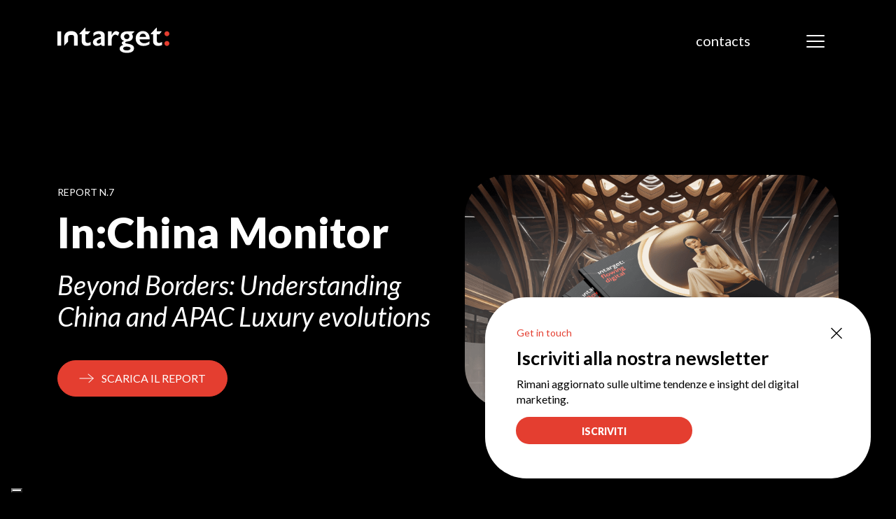

--- FILE ---
content_type: text/html; charset=UTF-8
request_url: https://www.intarget.net/in-china/monitor/report-7/
body_size: 23891
content:
<!doctype html><html lang=it-IT><head> <script>var gform;gform||(document.addEventListener("gform_main_scripts_loaded",function(){gform.scriptsLoaded=!0}),window.addEventListener("DOMContentLoaded",function(){gform.domLoaded=!0}),gform={domLoaded:!1,scriptsLoaded:!1,initializeOnLoaded:function(o){gform.domLoaded&&gform.scriptsLoaded?o():!gform.domLoaded&&gform.scriptsLoaded?window.addEventListener("DOMContentLoaded",o):document.addEventListener("gform_main_scripts_loaded",o)},hooks:{action:{},filter:{}},addAction:function(o,n,r,t){gform.addHook("action",o,n,r,t)},addFilter:function(o,n,r,t){gform.addHook("filter",o,n,r,t)},doAction:function(o){gform.doHook("action",o,arguments)},applyFilters:function(o){return gform.doHook("filter",o,arguments)},removeAction:function(o,n){gform.removeHook("action",o,n)},removeFilter:function(o,n,r){gform.removeHook("filter",o,n,r)},addHook:function(o,n,r,t,i){null==gform.hooks[o][n]&&(gform.hooks[o][n]=[]);var e=gform.hooks[o][n];null==i&&(i=n+"_"+e.length),gform.hooks[o][n].push({tag:i,callable:r,priority:t=null==t?10:t})},doHook:function(n,o,r){var t;if(r=Array.prototype.slice.call(r,1),null!=gform.hooks[n][o]&&((o=gform.hooks[n][o]).sort(function(o,n){return o.priority-n.priority}),o.forEach(function(o){"function"!=typeof(t=o.callable)&&(t=window[t]),"action"==n?t.apply(null,r):r[0]=t.apply(null,r)})),"filter"==n)return r[0]},removeHook:function(o,n,t,i){var r;null!=gform.hooks[o][n]&&(r=(r=gform.hooks[o][n]).filter(function(o,n,r){return!!(null!=i&&i!=o.tag||null!=t&&t!=o.priority)}),gform.hooks[o][n]=r)}});</script> <meta charset="utf-8"><meta http-equiv="x-ua-compatible" content="ie=edge"><meta name="viewport" content="width=device-width, initial-scale=1, shrink-to-fit=no"><link rel=preconnect href=https://fonts.googleapis.com><link rel=preconnect href=https://fonts.gstatic.com crossorigin><link href="https://fonts.googleapis.com/css2?family=Playfair+Display&display=swap" rel=stylesheet><link href="https://fonts.googleapis.com/css2?family=Lato:ital,wght@0,300;0,400;0,500;0,700;0,900;1,300;1,400&family=Playfair+Display&display=swap" rel=stylesheet><link rel=apple-touch-icon sizes=180x180 href=https://www.intarget.net/app/themes/intarget/public/images/favicons/apple-touch-icon.2d387e.png><link rel=icon type=image/png sizes=32x32 href=https://www.intarget.net/app/themes/intarget/public/images/favicons/favicon-32x32.dfec30.png><link rel=icon type=image/png sizes=16x16 href=https://www.intarget.net/app/themes/intarget/public/images/favicons/favicon-16x16.595763.png><link rel=manifest href=https://www.intarget.net/app/themes/intarget/public/images/favicons/site.f9f216.webmanifest><link rel=mask-icon href=https://www.intarget.net/app/themes/intarget/public/images/favicons/safari-pinned-tab.5d41da.svg color=#e43e30><meta name="msapplication-TileColor" content="#b91d47"><meta name="theme-color" content="#ffffff"><meta name="format-detection" content="telephone=no">  <script>(function(w,d,s,l,i){w[l]=w[l]||[];w[l].push({'gtm.start':new Date().getTime(),event:'gtm.js'});var f=d.getElementsByTagName(s)[0],j=d.createElement(s),dl=l!='dataLayer'?'&l='+l:'';j.async=true;j.src='https://www.googletagmanager.com/gtm.js?id='+i+dl;f.parentNode.insertBefore(j,f);})(window,document,'script','dataLayer','GTM-FWNL');</script>  <script>window.dataLayer=window.dataLayer||[];dataLayer.push({'event':"dataLayer_sent",'page_language':"it",'page_status':"200"});</script> <meta name='robots' content='index, follow, max-image-preview:large, max-snippet:-1, max-video-preview:-1'><link rel=alternate hreflang=en href=https://www.intarget.net/en/in-china/monitor/report-7/ ><link rel=alternate hreflang=it href=https://www.intarget.net/in-china/monitor/report-7/ ><link rel=alternate hreflang=fr href=https://www.intarget.net/fr/inchina/inchina-monitor/report-7/ ><link rel=alternate hreflang=x-default href=https://www.intarget.net/in-china/monitor/report-7/ ><title>In:China Monitor 7 - Intarget</title><meta name="description" content="Esplora le ultime tendenze e strategie nel mercato del lusso in Cina e APAC con il nostro esclusivo In:China Monitor 7. Ottieni insight preziosi sui nuovi consumatori, le dinamiche di mercato e le innovazioni che stanno plasmando il futuro del lusso."><link rel=canonical href=https://www.intarget.net/in-china/monitor/report-7/ ><meta property="og:locale" content="it_IT"><meta property="og:type" content="article"><meta property="og:title" content="In:China Monitor 7 - Intarget"><meta property="og:description" content="Esplora le ultime tendenze e strategie nel mercato del lusso in Cina e APAC con il nostro esclusivo In:China Monitor 7. Ottieni insight preziosi sui nuovi consumatori, le dinamiche di mercato e le innovazioni che stanno plasmando il futuro del lusso."><meta property="og:url" content="https://www.intarget.net/in-china/monitor/report-7/"><meta property="og:site_name" content="Intarget"><meta property="article:modified_time" content="2024-04-22T14:14:33+00:00"><meta property="og:image" content="https://www.intarget.net/app/uploads/2024/01/InChina-monitor-7-Anteprima-link.png"><meta property="og:image:width" content="1920"><meta property="og:image:height" content="1080"><meta property="og:image:type" content="image/png"><meta name="twitter:card" content="summary_large_image"><meta name="twitter:title" content="In:China Monitor 7 - Intarget"><meta name="twitter:description" content="Il mercato del fashion lusso in cina - report n.5 - ottobre 2022. Scopri le novità dal nostro osservatorio sul lusso in Cina."> <script type=application/ld+json class=yoast-schema-graph>{"@context":"https://schema.org","@graph":[{"@type":"WebPage","@id":"https://www.intarget.net/in-china/monitor/report-7/","url":"https://www.intarget.net/in-china/monitor/report-7/","name":"In:China Monitor 7 - Intarget","isPartOf":{"@id":"https://www.intarget.net/#website"},"datePublished":"2024-01-31T09:21:54+00:00","dateModified":"2024-04-22T14:14:33+00:00","description":"Esplora le ultime tendenze e strategie nel mercato del lusso in Cina e APAC con il nostro esclusivo In:China Monitor 7. Ottieni insight preziosi sui nuovi consumatori, le dinamiche di mercato e le innovazioni che stanno plasmando il futuro del lusso.","breadcrumb":{"@id":"https://www.intarget.net/in-china/monitor/report-7/#breadcrumb"},"inLanguage":"it-IT","potentialAction":[{"@type":"ReadAction","target":["https://www.intarget.net/in-china/monitor/report-7/"]}]},{"@type":"BreadcrumbList","@id":"https://www.intarget.net/in-china/monitor/report-7/#breadcrumb","itemListElement":[{"@type":"ListItem","position":1,"name":"Home","item":"https://www.intarget.net/"},{"@type":"ListItem","position":2,"name":"In:China","item":"https://www.intarget.net/in-china/"},{"@type":"ListItem","position":3,"name":"In:China Monitor","item":"https://www.intarget.net/in-china/monitor/"},{"@type":"ListItem","position":4,"name":"In:China Monitor 7"}]},{"@type":"WebSite","@id":"https://www.intarget.net/#website","url":"https://www.intarget.net/","name":"Intarget","description":"","publisher":{"@id":"https://www.intarget.net/#organization"},"potentialAction":[{"@type":"SearchAction","target":{"@type":"EntryPoint","urlTemplate":"https://www.intarget.net/?s={search_term_string}"},"query-input":"required name=search_term_string"}],"inLanguage":"it-IT"},{"@type":"Organization","@id":"https://www.intarget.net/#organization","name":"Intarget","url":"https://www.intarget.net/","logo":{"@type":"ImageObject","inLanguage":"it-IT","@id":"https://www.intarget.net/#/schema/logo/image/","url":"https://www.intarget.net/app/uploads/2022/09/logo_01.png","contentUrl":"https://www.intarget.net/app/uploads/2022/09/logo_01.png","width":780,"height":553,"caption":"Intarget"},"image":{"@id":"https://www.intarget.net/#/schema/logo/image/"}}]}</script> <link rel=stylesheet href=https://www.intarget.net/app/cache/minify/afef5.css media=all><style id=global-styles-inline-css>/*<![CDATA[*/:root{--wp--preset--aspect-ratio--square:1;--wp--preset--aspect-ratio--4-3:4/3;--wp--preset--aspect-ratio--3-4:3/4;--wp--preset--aspect-ratio--3-2:3/2;--wp--preset--aspect-ratio--2-3:2/3;--wp--preset--aspect-ratio--16-9:16/9;--wp--preset--aspect-ratio--9-16:9/16;--wp--preset--color--black:#000;--wp--preset--color--cyan-bluish-gray:#abb8c3;--wp--preset--color--white:#fff;--wp--preset--color--pale-pink:#f78da7;--wp--preset--color--vivid-red:#cf2e2e;--wp--preset--color--luminous-vivid-orange:#ff6900;--wp--preset--color--luminous-vivid-amber:#fcb900;--wp--preset--color--light-green-cyan:#7bdcb5;--wp--preset--color--vivid-green-cyan:#00d084;--wp--preset--color--pale-cyan-blue:#8ed1fc;--wp--preset--color--vivid-cyan-blue:#0693e3;--wp--preset--color--vivid-purple:#9b51e0;--wp--preset--color--inherit:inherit;--wp--preset--color--current:currentcolor;--wp--preset--color--transparent:transparent;--wp--preset--color--slate-50:#f8fafc;--wp--preset--color--slate-100:#f1f5f9;--wp--preset--color--slate-200:#e2e8f0;--wp--preset--color--slate-300:#cbd5e1;--wp--preset--color--slate-400:#94a3b8;--wp--preset--color--slate-500:#64748b;--wp--preset--color--slate-600:#475569;--wp--preset--color--slate-700:#334155;--wp--preset--color--slate-800:#1e293b;--wp--preset--color--slate-900:#0f172a;--wp--preset--color--slate-950:#020617;--wp--preset--color--gray-50:#f9fafb;--wp--preset--color--gray-100:#f3f4f6;--wp--preset--color--gray-200:#e5e7eb;--wp--preset--color--gray-300:#d1d5db;--wp--preset--color--gray-400:#9ca3af;--wp--preset--color--gray-500:#6b7280;--wp--preset--color--gray-600:#4b5563;--wp--preset--color--gray-700:#374151;--wp--preset--color--gray-800:#1f2937;--wp--preset--color--gray-900:#111827;--wp--preset--color--gray-950:#030712;--wp--preset--color--zinc-50:#fafafa;--wp--preset--color--zinc-100:#f4f4f5;--wp--preset--color--zinc-200:#e4e4e7;--wp--preset--color--zinc-300:#d4d4d8;--wp--preset--color--zinc-400:#a1a1aa;--wp--preset--color--zinc-500:#71717a;--wp--preset--color--zinc-600:#52525b;--wp--preset--color--zinc-700:#3f3f46;--wp--preset--color--zinc-800:#27272a;--wp--preset--color--zinc-900:#18181b;--wp--preset--color--zinc-950:#09090b;--wp--preset--color--neutral-50:#fafafa;--wp--preset--color--neutral-100:#f5f5f5;--wp--preset--color--neutral-200:#e5e5e5;--wp--preset--color--neutral-300:#d4d4d4;--wp--preset--color--neutral-400:#a3a3a3;--wp--preset--color--neutral-500:#737373;--wp--preset--color--neutral-600:#525252;--wp--preset--color--neutral-700:#404040;--wp--preset--color--neutral-800:#262626;--wp--preset--color--neutral-900:#171717;--wp--preset--color--neutral-950:#0a0a0a;--wp--preset--color--stone-50:#fafaf9;--wp--preset--color--stone-100:#f5f5f4;--wp--preset--color--stone-200:#e7e5e4;--wp--preset--color--stone-300:#d6d3d1;--wp--preset--color--stone-400:#a8a29e;--wp--preset--color--stone-500:#78716c;--wp--preset--color--stone-600:#57534e;--wp--preset--color--stone-700:#44403c;--wp--preset--color--stone-800:#292524;--wp--preset--color--stone-900:#1c1917;--wp--preset--color--stone-950:#0c0a09;--wp--preset--color--red-50:#fef2f2;--wp--preset--color--red-100:#fee2e2;--wp--preset--color--red-200:#fecaca;--wp--preset--color--red-300:#fca5a5;--wp--preset--color--red-400:#f87171;--wp--preset--color--red-500:#ef4444;--wp--preset--color--red-600:#dc2626;--wp--preset--color--red-700:#b91c1c;--wp--preset--color--red-800:#991b1b;--wp--preset--color--red-900:#7f1d1d;--wp--preset--color--red-950:#450a0a;--wp--preset--color--orange-50:#fff7ed;--wp--preset--color--orange-100:#ffedd5;--wp--preset--color--orange-200:#fed7aa;--wp--preset--color--orange-300:#fdba74;--wp--preset--color--orange-400:#fb923c;--wp--preset--color--orange-500:#f97316;--wp--preset--color--orange-600:#ea580c;--wp--preset--color--orange-700:#c2410c;--wp--preset--color--orange-800:#9a3412;--wp--preset--color--orange-900:#7c2d12;--wp--preset--color--orange-950:#431407;--wp--preset--color--amber-50:#fffbeb;--wp--preset--color--amber-100:#fef3c7;--wp--preset--color--amber-200:#fde68a;--wp--preset--color--amber-300:#fcd34d;--wp--preset--color--amber-400:#fbbf24;--wp--preset--color--amber-500:#f59e0b;--wp--preset--color--amber-600:#d97706;--wp--preset--color--amber-700:#b45309;--wp--preset--color--amber-800:#92400e;--wp--preset--color--amber-900:#78350f;--wp--preset--color--amber-950:#451a03;--wp--preset--color--yellow-50:#fefce8;--wp--preset--color--yellow-100:#fef9c3;--wp--preset--color--yellow-200:#fef08a;--wp--preset--color--yellow-300:#fde047;--wp--preset--color--yellow-400:#facc15;--wp--preset--color--yellow-500:#eab308;--wp--preset--color--yellow-600:#ca8a04;--wp--preset--color--yellow-700:#a16207;--wp--preset--color--yellow-800:#854d0e;--wp--preset--color--yellow-900:#713f12;--wp--preset--color--yellow-950:#422006;--wp--preset--color--lime-50:#f7fee7;--wp--preset--color--lime-100:#ecfccb;--wp--preset--color--lime-200:#d9f99d;--wp--preset--color--lime-300:#bef264;--wp--preset--color--lime-400:#a3e635;--wp--preset--color--lime-500:#84cc16;--wp--preset--color--lime-600:#65a30d;--wp--preset--color--lime-700:#4d7c0f;--wp--preset--color--lime-800:#3f6212;--wp--preset--color--lime-900:#365314;--wp--preset--color--lime-950:#1a2e05;--wp--preset--color--green-50:#f0fdf4;--wp--preset--color--green-100:#dcfce7;--wp--preset--color--green-200:#bbf7d0;--wp--preset--color--green-300:#86efac;--wp--preset--color--green-400:#4ade80;--wp--preset--color--green-500:#22c55e;--wp--preset--color--green-600:#16a34a;--wp--preset--color--green-700:#15803d;--wp--preset--color--green-800:#166534;--wp--preset--color--green-900:#14532d;--wp--preset--color--green-950:#052e16;--wp--preset--color--emerald-50:#ecfdf5;--wp--preset--color--emerald-100:#d1fae5;--wp--preset--color--emerald-200:#a7f3d0;--wp--preset--color--emerald-300:#6ee7b7;--wp--preset--color--emerald-400:#34d399;--wp--preset--color--emerald-500:#10b981;--wp--preset--color--emerald-600:#059669;--wp--preset--color--emerald-700:#047857;--wp--preset--color--emerald-800:#065f46;--wp--preset--color--emerald-900:#064e3b;--wp--preset--color--emerald-950:#022c22;--wp--preset--color--teal-50:#f0fdfa;--wp--preset--color--teal-100:#ccfbf1;--wp--preset--color--teal-200:#99f6e4;--wp--preset--color--teal-300:#5eead4;--wp--preset--color--teal-400:#2dd4bf;--wp--preset--color--teal-500:#14b8a6;--wp--preset--color--teal-600:#0d9488;--wp--preset--color--teal-700:#0f766e;--wp--preset--color--teal-800:#115e59;--wp--preset--color--teal-900:#134e4a;--wp--preset--color--teal-950:#042f2e;--wp--preset--color--cyan-50:#ecfeff;--wp--preset--color--cyan-100:#cffafe;--wp--preset--color--cyan-200:#a5f3fc;--wp--preset--color--cyan-300:#67e8f9;--wp--preset--color--cyan-400:#22d3ee;--wp--preset--color--cyan-500:#06b6d4;--wp--preset--color--cyan-600:#0891b2;--wp--preset--color--cyan-700:#0e7490;--wp--preset--color--cyan-800:#155e75;--wp--preset--color--cyan-900:#164e63;--wp--preset--color--cyan-950:#083344;--wp--preset--color--sky-50:#f0f9ff;--wp--preset--color--sky-100:#e0f2fe;--wp--preset--color--sky-200:#bae6fd;--wp--preset--color--sky-300:#7dd3fc;--wp--preset--color--sky-400:#38bdf8;--wp--preset--color--sky-500:#0ea5e9;--wp--preset--color--sky-600:#0284c7;--wp--preset--color--sky-700:#0369a1;--wp--preset--color--sky-800:#075985;--wp--preset--color--sky-900:#0c4a6e;--wp--preset--color--sky-950:#082f49;--wp--preset--color--blue-50:#eff6ff;--wp--preset--color--blue-100:#dbeafe;--wp--preset--color--blue-200:#bfdbfe;--wp--preset--color--blue-300:#93c5fd;--wp--preset--color--blue-400:#60a5fa;--wp--preset--color--blue-500:#3b82f6;--wp--preset--color--blue-600:#2563eb;--wp--preset--color--blue-700:#1d4ed8;--wp--preset--color--blue-800:#1e40af;--wp--preset--color--blue-900:#1e3a8a;--wp--preset--color--blue-950:#172554;--wp--preset--color--indigo-50:#eef2ff;--wp--preset--color--indigo-100:#e0e7ff;--wp--preset--color--indigo-200:#c7d2fe;--wp--preset--color--indigo-300:#a5b4fc;--wp--preset--color--indigo-400:#818cf8;--wp--preset--color--indigo-500:#6366f1;--wp--preset--color--indigo-600:#4f46e5;--wp--preset--color--indigo-700:#4338ca;--wp--preset--color--indigo-800:#3730a3;--wp--preset--color--indigo-900:#312e81;--wp--preset--color--indigo-950:#1e1b4b;--wp--preset--color--violet-50:#f5f3ff;--wp--preset--color--violet-100:#ede9fe;--wp--preset--color--violet-200:#ddd6fe;--wp--preset--color--violet-300:#c4b5fd;--wp--preset--color--violet-400:#a78bfa;--wp--preset--color--violet-500:#8b5cf6;--wp--preset--color--violet-600:#7c3aed;--wp--preset--color--violet-700:#6d28d9;--wp--preset--color--violet-800:#5b21b6;--wp--preset--color--violet-900:#4c1d95;--wp--preset--color--violet-950:#2e1065;--wp--preset--color--purple-50:#faf5ff;--wp--preset--color--purple-100:#f3e8ff;--wp--preset--color--purple-200:#e9d5ff;--wp--preset--color--purple-300:#d8b4fe;--wp--preset--color--purple-400:#c084fc;--wp--preset--color--purple-500:#a855f7;--wp--preset--color--purple-600:#9333ea;--wp--preset--color--purple-700:#7e22ce;--wp--preset--color--purple-800:#6b21a8;--wp--preset--color--purple-900:#581c87;--wp--preset--color--purple-950:#3b0764;--wp--preset--color--fuchsia-50:#fdf4ff;--wp--preset--color--fuchsia-100:#fae8ff;--wp--preset--color--fuchsia-200:#f5d0fe;--wp--preset--color--fuchsia-300:#f0abfc;--wp--preset--color--fuchsia-400:#e879f9;--wp--preset--color--fuchsia-500:#d946ef;--wp--preset--color--fuchsia-600:#c026d3;--wp--preset--color--fuchsia-700:#a21caf;--wp--preset--color--fuchsia-800:#86198f;--wp--preset--color--fuchsia-900:#701a75;--wp--preset--color--fuchsia-950:#4a044e;--wp--preset--color--pink-50:#fdf2f8;--wp--preset--color--pink-100:#fce7f3;--wp--preset--color--pink-200:#fbcfe8;--wp--preset--color--pink-300:#f9a8d4;--wp--preset--color--pink-400:#f472b6;--wp--preset--color--pink-500:#ec4899;--wp--preset--color--pink-600:#db2777;--wp--preset--color--pink-700:#be185d;--wp--preset--color--pink-800:#9d174d;--wp--preset--color--pink-900:#831843;--wp--preset--color--pink-950:#500724;--wp--preset--color--rose-50:#fff1f2;--wp--preset--color--rose-100:#ffe4e6;--wp--preset--color--rose-200:#fecdd3;--wp--preset--color--rose-300:#fda4af;--wp--preset--color--rose-400:#fb7185;--wp--preset--color--rose-500:#f43f5e;--wp--preset--color--rose-600:#e11d48;--wp--preset--color--rose-700:#be123c;--wp--preset--color--rose-800:#9f1239;--wp--preset--color--rose-900:#881337;--wp--preset--color--rose-950:#4c0519;--wp--preset--gradient--vivid-cyan-blue-to-vivid-purple:linear-gradient(135deg,rgba(6,147,227,1) 0%,rgb(155,81,224) 100%);--wp--preset--gradient--light-green-cyan-to-vivid-green-cyan:linear-gradient(135deg,rgb(122,220,180) 0%,rgb(0,208,130) 100%);--wp--preset--gradient--luminous-vivid-amber-to-luminous-vivid-orange:linear-gradient(135deg,rgba(252,185,0,1) 0%,rgba(255,105,0,1) 100%);--wp--preset--gradient--luminous-vivid-orange-to-vivid-red:linear-gradient(135deg,rgba(255,105,0,1) 0%,rgb(207,46,46) 100%);--wp--preset--gradient--very-light-gray-to-cyan-bluish-gray:linear-gradient(135deg,rgb(238,238,238) 0%,rgb(169,184,195) 100%);--wp--preset--gradient--cool-to-warm-spectrum:linear-gradient(135deg,rgb(74,234,220) 0%,rgb(151,120,209) 20%,rgb(207,42,186) 40%,rgb(238,44,130) 60%,rgb(251,105,98) 80%,rgb(254,248,76) 100%);--wp--preset--gradient--blush-light-purple:linear-gradient(135deg,rgb(255,206,236) 0%,rgb(152,150,240) 100%);--wp--preset--gradient--blush-bordeaux:linear-gradient(135deg,rgb(254,205,165) 0%,rgb(254,45,45) 50%,rgb(107,0,62) 100%);--wp--preset--gradient--luminous-dusk:linear-gradient(135deg,rgb(255,203,112) 0%,rgb(199,81,192) 50%,rgb(65,88,208) 100%);--wp--preset--gradient--pale-ocean:linear-gradient(135deg,rgb(255,245,203) 0%,rgb(182,227,212) 50%,rgb(51,167,181) 100%);--wp--preset--gradient--electric-grass:linear-gradient(135deg,rgb(202,248,128) 0%,rgb(113,206,126) 100%);--wp--preset--gradient--midnight:linear-gradient(135deg,rgb(2,3,129) 0%,rgb(40,116,252) 100%);--wp--preset--font-size--small:13px;--wp--preset--font-size--medium:20px;--wp--preset--font-size--large:36px;--wp--preset--font-size--x-large:42px;--wp--preset--font-size--xs:0.75rem;--wp--preset--font-size--sm:0.875rem;--wp--preset--font-size--base:1rem;--wp--preset--font-size--lg:1.125rem;--wp--preset--font-size--xl:1.25rem;--wp--preset--font-size--2-xl:1.5rem;--wp--preset--font-size--3-xl:1.875rem;--wp--preset--font-size--4-xl:2.25rem;--wp--preset--font-size--5-xl:3rem;--wp--preset--font-size--6-xl:3.75rem;--wp--preset--font-size--7-xl:4.5rem;--wp--preset--font-size--8-xl:6rem;--wp--preset--font-size--9-xl:8rem;--wp--preset--font-family--sans:ui-sans-serif,system-ui,-apple-system,BlinkMacSystemFont,"Segoe UI",Roboto,"Helvetica Neue",Arial,"Noto Sans",sans-serif,"Apple Color Emoji","Segoe UI Emoji","Segoe UI Symbol","Noto Color Emoji";--wp--preset--font-family--serif:ui-serif,Georgia,Cambria,"Times New Roman",Times,serif;--wp--preset--font-family--mono:ui-monospace,SFMono-Regular,Menlo,Monaco,Consolas,"Liberation Mono","Courier New",monospace;--wp--preset--spacing--20:0.44rem;--wp--preset--spacing--30:0.67rem;--wp--preset--spacing--40:1rem;--wp--preset--spacing--50:1.5rem;--wp--preset--spacing--60:2.25rem;--wp--preset--spacing--70:3.38rem;--wp--preset--spacing--80:5.06rem;--wp--preset--shadow--natural:6px 6px 9px rgba(0, 0, 0, 0.2);--wp--preset--shadow--deep:12px 12px 50px rgba(0, 0, 0, 0.4);--wp--preset--shadow--sharp:6px 6px 0px rgba(0, 0, 0, 0.2);--wp--preset--shadow--outlined:6px 6px 0px -3px rgba(255, 255, 255, 1), 6px 6px rgba(0, 0, 0, 1);--wp--preset--shadow--crisp:6px 6px 0px rgba(0, 0, 0, 1)}:where(body){margin:0}.wp-site-blocks>.alignleft{float:left;margin-right:2em}.wp-site-blocks>.alignright{float:right;margin-left:2em}.wp-site-blocks>.aligncenter{justify-content:center;margin-left:auto;margin-right:auto}:where(.is-layout-flex){gap:0.5em}:where(.is-layout-grid){gap:0.5em}.is-layout-flow>.alignleft{float:left;margin-inline-start:0;margin-inline-end:2em}.is-layout-flow>.alignright{float:right;margin-inline-start:2em;margin-inline-end:0}.is-layout-flow>.aligncenter{margin-left:auto !important;margin-right:auto !important}.is-layout-constrained>.alignleft{float:left;margin-inline-start:0;margin-inline-end:2em}.is-layout-constrained>.alignright{float:right;margin-inline-start:2em;margin-inline-end:0}.is-layout-constrained>.aligncenter{margin-left:auto !important;margin-right:auto !important}.is-layout-constrained>:where(:not(.alignleft):not(.alignright):not(.alignfull)){margin-left:auto !important;margin-right:auto !important}body .is-layout-flex{display:flex}.is-layout-flex{flex-wrap:wrap;align-items:center}.is-layout-flex>:is(*,div){margin:0}body .is-layout-grid{display:grid}.is-layout-grid>:is(*,div){margin:0}:root :where(body){padding-top:0px;padding-right:0px;padding-bottom:0px;padding-left:0px}a:where(:not(.wp-element-button)){text-decoration:underline}:root :where(.wp-element-button,.wp-block-button__link){background-color:#32373c;border-width:0;color:#fff;font-family:inherit;font-size:inherit;line-height:inherit;padding:calc(0.667em + 2px) calc(1.333em + 2px);text-decoration:none}.has-black-color{color:var(--wp--preset--color--black) !important}.has-cyan-bluish-gray-color{color:var(--wp--preset--color--cyan-bluish-gray) !important}.has-white-color{color:var(--wp--preset--color--white) !important}.has-pale-pink-color{color:var(--wp--preset--color--pale-pink) !important}.has-vivid-red-color{color:var(--wp--preset--color--vivid-red) !important}.has-luminous-vivid-orange-color{color:var(--wp--preset--color--luminous-vivid-orange) !important}.has-luminous-vivid-amber-color{color:var(--wp--preset--color--luminous-vivid-amber) !important}.has-light-green-cyan-color{color:var(--wp--preset--color--light-green-cyan) !important}.has-vivid-green-cyan-color{color:var(--wp--preset--color--vivid-green-cyan) !important}.has-pale-cyan-blue-color{color:var(--wp--preset--color--pale-cyan-blue) !important}.has-vivid-cyan-blue-color{color:var(--wp--preset--color--vivid-cyan-blue) !important}.has-vivid-purple-color{color:var(--wp--preset--color--vivid-purple) !important}.has-inherit-color{color:var(--wp--preset--color--inherit) !important}.has-current-color{color:var(--wp--preset--color--current) !important}.has-transparent-color{color:var(--wp--preset--color--transparent) !important}.has-slate-50-color{color:var(--wp--preset--color--slate-50) !important}.has-slate-100-color{color:var(--wp--preset--color--slate-100) !important}.has-slate-200-color{color:var(--wp--preset--color--slate-200) !important}.has-slate-300-color{color:var(--wp--preset--color--slate-300) !important}.has-slate-400-color{color:var(--wp--preset--color--slate-400) !important}.has-slate-500-color{color:var(--wp--preset--color--slate-500) !important}.has-slate-600-color{color:var(--wp--preset--color--slate-600) !important}.has-slate-700-color{color:var(--wp--preset--color--slate-700) !important}.has-slate-800-color{color:var(--wp--preset--color--slate-800) !important}.has-slate-900-color{color:var(--wp--preset--color--slate-900) !important}.has-slate-950-color{color:var(--wp--preset--color--slate-950) !important}.has-gray-50-color{color:var(--wp--preset--color--gray-50) !important}.has-gray-100-color{color:var(--wp--preset--color--gray-100) !important}.has-gray-200-color{color:var(--wp--preset--color--gray-200) !important}.has-gray-300-color{color:var(--wp--preset--color--gray-300) !important}.has-gray-400-color{color:var(--wp--preset--color--gray-400) !important}.has-gray-500-color{color:var(--wp--preset--color--gray-500) !important}.has-gray-600-color{color:var(--wp--preset--color--gray-600) !important}.has-gray-700-color{color:var(--wp--preset--color--gray-700) !important}.has-gray-800-color{color:var(--wp--preset--color--gray-800) !important}.has-gray-900-color{color:var(--wp--preset--color--gray-900) !important}.has-gray-950-color{color:var(--wp--preset--color--gray-950) !important}.has-zinc-50-color{color:var(--wp--preset--color--zinc-50) !important}.has-zinc-100-color{color:var(--wp--preset--color--zinc-100) !important}.has-zinc-200-color{color:var(--wp--preset--color--zinc-200) !important}.has-zinc-300-color{color:var(--wp--preset--color--zinc-300) !important}.has-zinc-400-color{color:var(--wp--preset--color--zinc-400) !important}.has-zinc-500-color{color:var(--wp--preset--color--zinc-500) !important}.has-zinc-600-color{color:var(--wp--preset--color--zinc-600) !important}.has-zinc-700-color{color:var(--wp--preset--color--zinc-700) !important}.has-zinc-800-color{color:var(--wp--preset--color--zinc-800) !important}.has-zinc-900-color{color:var(--wp--preset--color--zinc-900) !important}.has-zinc-950-color{color:var(--wp--preset--color--zinc-950) !important}.has-neutral-50-color{color:var(--wp--preset--color--neutral-50) !important}.has-neutral-100-color{color:var(--wp--preset--color--neutral-100) !important}.has-neutral-200-color{color:var(--wp--preset--color--neutral-200) !important}.has-neutral-300-color{color:var(--wp--preset--color--neutral-300) !important}.has-neutral-400-color{color:var(--wp--preset--color--neutral-400) !important}.has-neutral-500-color{color:var(--wp--preset--color--neutral-500) !important}.has-neutral-600-color{color:var(--wp--preset--color--neutral-600) !important}.has-neutral-700-color{color:var(--wp--preset--color--neutral-700) !important}.has-neutral-800-color{color:var(--wp--preset--color--neutral-800) !important}.has-neutral-900-color{color:var(--wp--preset--color--neutral-900) !important}.has-neutral-950-color{color:var(--wp--preset--color--neutral-950) !important}.has-stone-50-color{color:var(--wp--preset--color--stone-50) !important}.has-stone-100-color{color:var(--wp--preset--color--stone-100) !important}.has-stone-200-color{color:var(--wp--preset--color--stone-200) !important}.has-stone-300-color{color:var(--wp--preset--color--stone-300) !important}.has-stone-400-color{color:var(--wp--preset--color--stone-400) !important}.has-stone-500-color{color:var(--wp--preset--color--stone-500) !important}.has-stone-600-color{color:var(--wp--preset--color--stone-600) !important}.has-stone-700-color{color:var(--wp--preset--color--stone-700) !important}.has-stone-800-color{color:var(--wp--preset--color--stone-800) !important}.has-stone-900-color{color:var(--wp--preset--color--stone-900) !important}.has-stone-950-color{color:var(--wp--preset--color--stone-950) !important}.has-red-50-color{color:var(--wp--preset--color--red-50) !important}.has-red-100-color{color:var(--wp--preset--color--red-100) !important}.has-red-200-color{color:var(--wp--preset--color--red-200) !important}.has-red-300-color{color:var(--wp--preset--color--red-300) !important}.has-red-400-color{color:var(--wp--preset--color--red-400) !important}.has-red-500-color{color:var(--wp--preset--color--red-500) !important}.has-red-600-color{color:var(--wp--preset--color--red-600) !important}.has-red-700-color{color:var(--wp--preset--color--red-700) !important}.has-red-800-color{color:var(--wp--preset--color--red-800) !important}.has-red-900-color{color:var(--wp--preset--color--red-900) !important}.has-red-950-color{color:var(--wp--preset--color--red-950) !important}.has-orange-50-color{color:var(--wp--preset--color--orange-50) !important}.has-orange-100-color{color:var(--wp--preset--color--orange-100) !important}.has-orange-200-color{color:var(--wp--preset--color--orange-200) !important}.has-orange-300-color{color:var(--wp--preset--color--orange-300) !important}.has-orange-400-color{color:var(--wp--preset--color--orange-400) !important}.has-orange-500-color{color:var(--wp--preset--color--orange-500) !important}.has-orange-600-color{color:var(--wp--preset--color--orange-600) !important}.has-orange-700-color{color:var(--wp--preset--color--orange-700) !important}.has-orange-800-color{color:var(--wp--preset--color--orange-800) !important}.has-orange-900-color{color:var(--wp--preset--color--orange-900) !important}.has-orange-950-color{color:var(--wp--preset--color--orange-950) !important}.has-amber-50-color{color:var(--wp--preset--color--amber-50) !important}.has-amber-100-color{color:var(--wp--preset--color--amber-100) !important}.has-amber-200-color{color:var(--wp--preset--color--amber-200) !important}.has-amber-300-color{color:var(--wp--preset--color--amber-300) !important}.has-amber-400-color{color:var(--wp--preset--color--amber-400) !important}.has-amber-500-color{color:var(--wp--preset--color--amber-500) !important}.has-amber-600-color{color:var(--wp--preset--color--amber-600) !important}.has-amber-700-color{color:var(--wp--preset--color--amber-700) !important}.has-amber-800-color{color:var(--wp--preset--color--amber-800) !important}.has-amber-900-color{color:var(--wp--preset--color--amber-900) !important}.has-amber-950-color{color:var(--wp--preset--color--amber-950) !important}.has-yellow-50-color{color:var(--wp--preset--color--yellow-50) !important}.has-yellow-100-color{color:var(--wp--preset--color--yellow-100) !important}.has-yellow-200-color{color:var(--wp--preset--color--yellow-200) !important}.has-yellow-300-color{color:var(--wp--preset--color--yellow-300) !important}.has-yellow-400-color{color:var(--wp--preset--color--yellow-400) !important}.has-yellow-500-color{color:var(--wp--preset--color--yellow-500) !important}.has-yellow-600-color{color:var(--wp--preset--color--yellow-600) !important}.has-yellow-700-color{color:var(--wp--preset--color--yellow-700) !important}.has-yellow-800-color{color:var(--wp--preset--color--yellow-800) !important}.has-yellow-900-color{color:var(--wp--preset--color--yellow-900) !important}.has-yellow-950-color{color:var(--wp--preset--color--yellow-950) !important}.has-lime-50-color{color:var(--wp--preset--color--lime-50) !important}.has-lime-100-color{color:var(--wp--preset--color--lime-100) !important}.has-lime-200-color{color:var(--wp--preset--color--lime-200) !important}.has-lime-300-color{color:var(--wp--preset--color--lime-300) !important}.has-lime-400-color{color:var(--wp--preset--color--lime-400) !important}.has-lime-500-color{color:var(--wp--preset--color--lime-500) !important}.has-lime-600-color{color:var(--wp--preset--color--lime-600) !important}.has-lime-700-color{color:var(--wp--preset--color--lime-700) !important}.has-lime-800-color{color:var(--wp--preset--color--lime-800) !important}.has-lime-900-color{color:var(--wp--preset--color--lime-900) !important}.has-lime-950-color{color:var(--wp--preset--color--lime-950) !important}.has-green-50-color{color:var(--wp--preset--color--green-50) !important}.has-green-100-color{color:var(--wp--preset--color--green-100) !important}.has-green-200-color{color:var(--wp--preset--color--green-200) !important}.has-green-300-color{color:var(--wp--preset--color--green-300) !important}.has-green-400-color{color:var(--wp--preset--color--green-400) !important}.has-green-500-color{color:var(--wp--preset--color--green-500) !important}.has-green-600-color{color:var(--wp--preset--color--green-600) !important}.has-green-700-color{color:var(--wp--preset--color--green-700) !important}.has-green-800-color{color:var(--wp--preset--color--green-800) !important}.has-green-900-color{color:var(--wp--preset--color--green-900) !important}.has-green-950-color{color:var(--wp--preset--color--green-950) !important}.has-emerald-50-color{color:var(--wp--preset--color--emerald-50) !important}.has-emerald-100-color{color:var(--wp--preset--color--emerald-100) !important}.has-emerald-200-color{color:var(--wp--preset--color--emerald-200) !important}.has-emerald-300-color{color:var(--wp--preset--color--emerald-300) !important}.has-emerald-400-color{color:var(--wp--preset--color--emerald-400) !important}.has-emerald-500-color{color:var(--wp--preset--color--emerald-500) !important}.has-emerald-600-color{color:var(--wp--preset--color--emerald-600) !important}.has-emerald-700-color{color:var(--wp--preset--color--emerald-700) !important}.has-emerald-800-color{color:var(--wp--preset--color--emerald-800) !important}.has-emerald-900-color{color:var(--wp--preset--color--emerald-900) !important}.has-emerald-950-color{color:var(--wp--preset--color--emerald-950) !important}.has-teal-50-color{color:var(--wp--preset--color--teal-50) !important}.has-teal-100-color{color:var(--wp--preset--color--teal-100) !important}.has-teal-200-color{color:var(--wp--preset--color--teal-200) !important}.has-teal-300-color{color:var(--wp--preset--color--teal-300) !important}.has-teal-400-color{color:var(--wp--preset--color--teal-400) !important}.has-teal-500-color{color:var(--wp--preset--color--teal-500) !important}.has-teal-600-color{color:var(--wp--preset--color--teal-600) !important}.has-teal-700-color{color:var(--wp--preset--color--teal-700) !important}.has-teal-800-color{color:var(--wp--preset--color--teal-800) !important}.has-teal-900-color{color:var(--wp--preset--color--teal-900) !important}.has-teal-950-color{color:var(--wp--preset--color--teal-950) !important}.has-cyan-50-color{color:var(--wp--preset--color--cyan-50) !important}.has-cyan-100-color{color:var(--wp--preset--color--cyan-100) !important}.has-cyan-200-color{color:var(--wp--preset--color--cyan-200) !important}.has-cyan-300-color{color:var(--wp--preset--color--cyan-300) !important}.has-cyan-400-color{color:var(--wp--preset--color--cyan-400) !important}.has-cyan-500-color{color:var(--wp--preset--color--cyan-500) !important}.has-cyan-600-color{color:var(--wp--preset--color--cyan-600) !important}.has-cyan-700-color{color:var(--wp--preset--color--cyan-700) !important}.has-cyan-800-color{color:var(--wp--preset--color--cyan-800) !important}.has-cyan-900-color{color:var(--wp--preset--color--cyan-900) !important}.has-cyan-950-color{color:var(--wp--preset--color--cyan-950) !important}.has-sky-50-color{color:var(--wp--preset--color--sky-50) !important}.has-sky-100-color{color:var(--wp--preset--color--sky-100) !important}.has-sky-200-color{color:var(--wp--preset--color--sky-200) !important}.has-sky-300-color{color:var(--wp--preset--color--sky-300) !important}.has-sky-400-color{color:var(--wp--preset--color--sky-400) !important}.has-sky-500-color{color:var(--wp--preset--color--sky-500) !important}.has-sky-600-color{color:var(--wp--preset--color--sky-600) !important}.has-sky-700-color{color:var(--wp--preset--color--sky-700) !important}.has-sky-800-color{color:var(--wp--preset--color--sky-800) !important}.has-sky-900-color{color:var(--wp--preset--color--sky-900) !important}.has-sky-950-color{color:var(--wp--preset--color--sky-950) !important}.has-blue-50-color{color:var(--wp--preset--color--blue-50) !important}.has-blue-100-color{color:var(--wp--preset--color--blue-100) !important}.has-blue-200-color{color:var(--wp--preset--color--blue-200) !important}.has-blue-300-color{color:var(--wp--preset--color--blue-300) !important}.has-blue-400-color{color:var(--wp--preset--color--blue-400) !important}.has-blue-500-color{color:var(--wp--preset--color--blue-500) !important}.has-blue-600-color{color:var(--wp--preset--color--blue-600) !important}.has-blue-700-color{color:var(--wp--preset--color--blue-700) !important}.has-blue-800-color{color:var(--wp--preset--color--blue-800) !important}.has-blue-900-color{color:var(--wp--preset--color--blue-900) !important}.has-blue-950-color{color:var(--wp--preset--color--blue-950) !important}.has-indigo-50-color{color:var(--wp--preset--color--indigo-50) !important}.has-indigo-100-color{color:var(--wp--preset--color--indigo-100) !important}.has-indigo-200-color{color:var(--wp--preset--color--indigo-200) !important}.has-indigo-300-color{color:var(--wp--preset--color--indigo-300) !important}.has-indigo-400-color{color:var(--wp--preset--color--indigo-400) !important}.has-indigo-500-color{color:var(--wp--preset--color--indigo-500) !important}.has-indigo-600-color{color:var(--wp--preset--color--indigo-600) !important}.has-indigo-700-color{color:var(--wp--preset--color--indigo-700) !important}.has-indigo-800-color{color:var(--wp--preset--color--indigo-800) !important}.has-indigo-900-color{color:var(--wp--preset--color--indigo-900) !important}.has-indigo-950-color{color:var(--wp--preset--color--indigo-950) !important}.has-violet-50-color{color:var(--wp--preset--color--violet-50) !important}.has-violet-100-color{color:var(--wp--preset--color--violet-100) !important}.has-violet-200-color{color:var(--wp--preset--color--violet-200) !important}.has-violet-300-color{color:var(--wp--preset--color--violet-300) !important}.has-violet-400-color{color:var(--wp--preset--color--violet-400) !important}.has-violet-500-color{color:var(--wp--preset--color--violet-500) !important}.has-violet-600-color{color:var(--wp--preset--color--violet-600) !important}.has-violet-700-color{color:var(--wp--preset--color--violet-700) !important}.has-violet-800-color{color:var(--wp--preset--color--violet-800) !important}.has-violet-900-color{color:var(--wp--preset--color--violet-900) !important}.has-violet-950-color{color:var(--wp--preset--color--violet-950) !important}.has-purple-50-color{color:var(--wp--preset--color--purple-50) !important}.has-purple-100-color{color:var(--wp--preset--color--purple-100) !important}.has-purple-200-color{color:var(--wp--preset--color--purple-200) !important}.has-purple-300-color{color:var(--wp--preset--color--purple-300) !important}.has-purple-400-color{color:var(--wp--preset--color--purple-400) !important}.has-purple-500-color{color:var(--wp--preset--color--purple-500) !important}.has-purple-600-color{color:var(--wp--preset--color--purple-600) !important}.has-purple-700-color{color:var(--wp--preset--color--purple-700) !important}.has-purple-800-color{color:var(--wp--preset--color--purple-800) !important}.has-purple-900-color{color:var(--wp--preset--color--purple-900) !important}.has-purple-950-color{color:var(--wp--preset--color--purple-950) !important}.has-fuchsia-50-color{color:var(--wp--preset--color--fuchsia-50) !important}.has-fuchsia-100-color{color:var(--wp--preset--color--fuchsia-100) !important}.has-fuchsia-200-color{color:var(--wp--preset--color--fuchsia-200) !important}.has-fuchsia-300-color{color:var(--wp--preset--color--fuchsia-300) !important}.has-fuchsia-400-color{color:var(--wp--preset--color--fuchsia-400) !important}.has-fuchsia-500-color{color:var(--wp--preset--color--fuchsia-500) !important}.has-fuchsia-600-color{color:var(--wp--preset--color--fuchsia-600) !important}.has-fuchsia-700-color{color:var(--wp--preset--color--fuchsia-700) !important}.has-fuchsia-800-color{color:var(--wp--preset--color--fuchsia-800) !important}.has-fuchsia-900-color{color:var(--wp--preset--color--fuchsia-900) !important}.has-fuchsia-950-color{color:var(--wp--preset--color--fuchsia-950) !important}.has-pink-50-color{color:var(--wp--preset--color--pink-50) !important}.has-pink-100-color{color:var(--wp--preset--color--pink-100) !important}.has-pink-200-color{color:var(--wp--preset--color--pink-200) !important}.has-pink-300-color{color:var(--wp--preset--color--pink-300) !important}.has-pink-400-color{color:var(--wp--preset--color--pink-400) !important}.has-pink-500-color{color:var(--wp--preset--color--pink-500) !important}.has-pink-600-color{color:var(--wp--preset--color--pink-600) !important}.has-pink-700-color{color:var(--wp--preset--color--pink-700) !important}.has-pink-800-color{color:var(--wp--preset--color--pink-800) !important}.has-pink-900-color{color:var(--wp--preset--color--pink-900) !important}.has-pink-950-color{color:var(--wp--preset--color--pink-950) !important}.has-rose-50-color{color:var(--wp--preset--color--rose-50) !important}.has-rose-100-color{color:var(--wp--preset--color--rose-100) !important}.has-rose-200-color{color:var(--wp--preset--color--rose-200) !important}.has-rose-300-color{color:var(--wp--preset--color--rose-300) !important}.has-rose-400-color{color:var(--wp--preset--color--rose-400) !important}.has-rose-500-color{color:var(--wp--preset--color--rose-500) !important}.has-rose-600-color{color:var(--wp--preset--color--rose-600) !important}.has-rose-700-color{color:var(--wp--preset--color--rose-700) !important}.has-rose-800-color{color:var(--wp--preset--color--rose-800) !important}.has-rose-900-color{color:var(--wp--preset--color--rose-900) !important}.has-rose-950-color{color:var(--wp--preset--color--rose-950) !important}.has-black-background-color{background-color:var(--wp--preset--color--black) !important}.has-cyan-bluish-gray-background-color{background-color:var(--wp--preset--color--cyan-bluish-gray) !important}.has-white-background-color{background-color:var(--wp--preset--color--white) !important}.has-pale-pink-background-color{background-color:var(--wp--preset--color--pale-pink) !important}.has-vivid-red-background-color{background-color:var(--wp--preset--color--vivid-red) !important}.has-luminous-vivid-orange-background-color{background-color:var(--wp--preset--color--luminous-vivid-orange) !important}.has-luminous-vivid-amber-background-color{background-color:var(--wp--preset--color--luminous-vivid-amber) !important}.has-light-green-cyan-background-color{background-color:var(--wp--preset--color--light-green-cyan) !important}.has-vivid-green-cyan-background-color{background-color:var(--wp--preset--color--vivid-green-cyan) !important}.has-pale-cyan-blue-background-color{background-color:var(--wp--preset--color--pale-cyan-blue) !important}.has-vivid-cyan-blue-background-color{background-color:var(--wp--preset--color--vivid-cyan-blue) !important}.has-vivid-purple-background-color{background-color:var(--wp--preset--color--vivid-purple) !important}.has-inherit-background-color{background-color:var(--wp--preset--color--inherit) !important}.has-current-background-color{background-color:var(--wp--preset--color--current) !important}.has-transparent-background-color{background-color:var(--wp--preset--color--transparent) !important}.has-slate-50-background-color{background-color:var(--wp--preset--color--slate-50) !important}.has-slate-100-background-color{background-color:var(--wp--preset--color--slate-100) !important}.has-slate-200-background-color{background-color:var(--wp--preset--color--slate-200) !important}.has-slate-300-background-color{background-color:var(--wp--preset--color--slate-300) !important}.has-slate-400-background-color{background-color:var(--wp--preset--color--slate-400) !important}.has-slate-500-background-color{background-color:var(--wp--preset--color--slate-500) !important}.has-slate-600-background-color{background-color:var(--wp--preset--color--slate-600) !important}.has-slate-700-background-color{background-color:var(--wp--preset--color--slate-700) !important}.has-slate-800-background-color{background-color:var(--wp--preset--color--slate-800) !important}.has-slate-900-background-color{background-color:var(--wp--preset--color--slate-900) !important}.has-slate-950-background-color{background-color:var(--wp--preset--color--slate-950) !important}.has-gray-50-background-color{background-color:var(--wp--preset--color--gray-50) !important}.has-gray-100-background-color{background-color:var(--wp--preset--color--gray-100) !important}.has-gray-200-background-color{background-color:var(--wp--preset--color--gray-200) !important}.has-gray-300-background-color{background-color:var(--wp--preset--color--gray-300) !important}.has-gray-400-background-color{background-color:var(--wp--preset--color--gray-400) !important}.has-gray-500-background-color{background-color:var(--wp--preset--color--gray-500) !important}.has-gray-600-background-color{background-color:var(--wp--preset--color--gray-600) !important}.has-gray-700-background-color{background-color:var(--wp--preset--color--gray-700) !important}.has-gray-800-background-color{background-color:var(--wp--preset--color--gray-800) !important}.has-gray-900-background-color{background-color:var(--wp--preset--color--gray-900) !important}.has-gray-950-background-color{background-color:var(--wp--preset--color--gray-950) !important}.has-zinc-50-background-color{background-color:var(--wp--preset--color--zinc-50) !important}.has-zinc-100-background-color{background-color:var(--wp--preset--color--zinc-100) !important}.has-zinc-200-background-color{background-color:var(--wp--preset--color--zinc-200) !important}.has-zinc-300-background-color{background-color:var(--wp--preset--color--zinc-300) !important}.has-zinc-400-background-color{background-color:var(--wp--preset--color--zinc-400) !important}.has-zinc-500-background-color{background-color:var(--wp--preset--color--zinc-500) !important}.has-zinc-600-background-color{background-color:var(--wp--preset--color--zinc-600) !important}.has-zinc-700-background-color{background-color:var(--wp--preset--color--zinc-700) !important}.has-zinc-800-background-color{background-color:var(--wp--preset--color--zinc-800) !important}.has-zinc-900-background-color{background-color:var(--wp--preset--color--zinc-900) !important}.has-zinc-950-background-color{background-color:var(--wp--preset--color--zinc-950) !important}.has-neutral-50-background-color{background-color:var(--wp--preset--color--neutral-50) !important}.has-neutral-100-background-color{background-color:var(--wp--preset--color--neutral-100) !important}.has-neutral-200-background-color{background-color:var(--wp--preset--color--neutral-200) !important}.has-neutral-300-background-color{background-color:var(--wp--preset--color--neutral-300) !important}.has-neutral-400-background-color{background-color:var(--wp--preset--color--neutral-400) !important}.has-neutral-500-background-color{background-color:var(--wp--preset--color--neutral-500) !important}.has-neutral-600-background-color{background-color:var(--wp--preset--color--neutral-600) !important}.has-neutral-700-background-color{background-color:var(--wp--preset--color--neutral-700) !important}.has-neutral-800-background-color{background-color:var(--wp--preset--color--neutral-800) !important}.has-neutral-900-background-color{background-color:var(--wp--preset--color--neutral-900) !important}.has-neutral-950-background-color{background-color:var(--wp--preset--color--neutral-950) !important}.has-stone-50-background-color{background-color:var(--wp--preset--color--stone-50) !important}.has-stone-100-background-color{background-color:var(--wp--preset--color--stone-100) !important}.has-stone-200-background-color{background-color:var(--wp--preset--color--stone-200) !important}.has-stone-300-background-color{background-color:var(--wp--preset--color--stone-300) !important}.has-stone-400-background-color{background-color:var(--wp--preset--color--stone-400) !important}.has-stone-500-background-color{background-color:var(--wp--preset--color--stone-500) !important}.has-stone-600-background-color{background-color:var(--wp--preset--color--stone-600) !important}.has-stone-700-background-color{background-color:var(--wp--preset--color--stone-700) !important}.has-stone-800-background-color{background-color:var(--wp--preset--color--stone-800) !important}.has-stone-900-background-color{background-color:var(--wp--preset--color--stone-900) !important}.has-stone-950-background-color{background-color:var(--wp--preset--color--stone-950) !important}.has-red-50-background-color{background-color:var(--wp--preset--color--red-50) !important}.has-red-100-background-color{background-color:var(--wp--preset--color--red-100) !important}.has-red-200-background-color{background-color:var(--wp--preset--color--red-200) !important}.has-red-300-background-color{background-color:var(--wp--preset--color--red-300) !important}.has-red-400-background-color{background-color:var(--wp--preset--color--red-400) !important}.has-red-500-background-color{background-color:var(--wp--preset--color--red-500) !important}.has-red-600-background-color{background-color:var(--wp--preset--color--red-600) !important}.has-red-700-background-color{background-color:var(--wp--preset--color--red-700) !important}.has-red-800-background-color{background-color:var(--wp--preset--color--red-800) !important}.has-red-900-background-color{background-color:var(--wp--preset--color--red-900) !important}.has-red-950-background-color{background-color:var(--wp--preset--color--red-950) !important}.has-orange-50-background-color{background-color:var(--wp--preset--color--orange-50) !important}.has-orange-100-background-color{background-color:var(--wp--preset--color--orange-100) !important}.has-orange-200-background-color{background-color:var(--wp--preset--color--orange-200) !important}.has-orange-300-background-color{background-color:var(--wp--preset--color--orange-300) !important}.has-orange-400-background-color{background-color:var(--wp--preset--color--orange-400) !important}.has-orange-500-background-color{background-color:var(--wp--preset--color--orange-500) !important}.has-orange-600-background-color{background-color:var(--wp--preset--color--orange-600) !important}.has-orange-700-background-color{background-color:var(--wp--preset--color--orange-700) !important}.has-orange-800-background-color{background-color:var(--wp--preset--color--orange-800) !important}.has-orange-900-background-color{background-color:var(--wp--preset--color--orange-900) !important}.has-orange-950-background-color{background-color:var(--wp--preset--color--orange-950) !important}.has-amber-50-background-color{background-color:var(--wp--preset--color--amber-50) !important}.has-amber-100-background-color{background-color:var(--wp--preset--color--amber-100) !important}.has-amber-200-background-color{background-color:var(--wp--preset--color--amber-200) !important}.has-amber-300-background-color{background-color:var(--wp--preset--color--amber-300) !important}.has-amber-400-background-color{background-color:var(--wp--preset--color--amber-400) !important}.has-amber-500-background-color{background-color:var(--wp--preset--color--amber-500) !important}.has-amber-600-background-color{background-color:var(--wp--preset--color--amber-600) !important}.has-amber-700-background-color{background-color:var(--wp--preset--color--amber-700) !important}.has-amber-800-background-color{background-color:var(--wp--preset--color--amber-800) !important}.has-amber-900-background-color{background-color:var(--wp--preset--color--amber-900) !important}.has-amber-950-background-color{background-color:var(--wp--preset--color--amber-950) !important}.has-yellow-50-background-color{background-color:var(--wp--preset--color--yellow-50) !important}.has-yellow-100-background-color{background-color:var(--wp--preset--color--yellow-100) !important}.has-yellow-200-background-color{background-color:var(--wp--preset--color--yellow-200) !important}.has-yellow-300-background-color{background-color:var(--wp--preset--color--yellow-300) !important}.has-yellow-400-background-color{background-color:var(--wp--preset--color--yellow-400) !important}.has-yellow-500-background-color{background-color:var(--wp--preset--color--yellow-500) !important}.has-yellow-600-background-color{background-color:var(--wp--preset--color--yellow-600) !important}.has-yellow-700-background-color{background-color:var(--wp--preset--color--yellow-700) !important}.has-yellow-800-background-color{background-color:var(--wp--preset--color--yellow-800) !important}.has-yellow-900-background-color{background-color:var(--wp--preset--color--yellow-900) !important}.has-yellow-950-background-color{background-color:var(--wp--preset--color--yellow-950) !important}.has-lime-50-background-color{background-color:var(--wp--preset--color--lime-50) !important}.has-lime-100-background-color{background-color:var(--wp--preset--color--lime-100) !important}.has-lime-200-background-color{background-color:var(--wp--preset--color--lime-200) !important}.has-lime-300-background-color{background-color:var(--wp--preset--color--lime-300) !important}.has-lime-400-background-color{background-color:var(--wp--preset--color--lime-400) !important}.has-lime-500-background-color{background-color:var(--wp--preset--color--lime-500) !important}.has-lime-600-background-color{background-color:var(--wp--preset--color--lime-600) !important}.has-lime-700-background-color{background-color:var(--wp--preset--color--lime-700) !important}.has-lime-800-background-color{background-color:var(--wp--preset--color--lime-800) !important}.has-lime-900-background-color{background-color:var(--wp--preset--color--lime-900) !important}.has-lime-950-background-color{background-color:var(--wp--preset--color--lime-950) !important}.has-green-50-background-color{background-color:var(--wp--preset--color--green-50) !important}.has-green-100-background-color{background-color:var(--wp--preset--color--green-100) !important}.has-green-200-background-color{background-color:var(--wp--preset--color--green-200) !important}.has-green-300-background-color{background-color:var(--wp--preset--color--green-300) !important}.has-green-400-background-color{background-color:var(--wp--preset--color--green-400) !important}.has-green-500-background-color{background-color:var(--wp--preset--color--green-500) !important}.has-green-600-background-color{background-color:var(--wp--preset--color--green-600) !important}.has-green-700-background-color{background-color:var(--wp--preset--color--green-700) !important}.has-green-800-background-color{background-color:var(--wp--preset--color--green-800) !important}.has-green-900-background-color{background-color:var(--wp--preset--color--green-900) !important}.has-green-950-background-color{background-color:var(--wp--preset--color--green-950) !important}.has-emerald-50-background-color{background-color:var(--wp--preset--color--emerald-50) !important}.has-emerald-100-background-color{background-color:var(--wp--preset--color--emerald-100) !important}.has-emerald-200-background-color{background-color:var(--wp--preset--color--emerald-200) !important}.has-emerald-300-background-color{background-color:var(--wp--preset--color--emerald-300) !important}.has-emerald-400-background-color{background-color:var(--wp--preset--color--emerald-400) !important}.has-emerald-500-background-color{background-color:var(--wp--preset--color--emerald-500) !important}.has-emerald-600-background-color{background-color:var(--wp--preset--color--emerald-600) !important}.has-emerald-700-background-color{background-color:var(--wp--preset--color--emerald-700) !important}.has-emerald-800-background-color{background-color:var(--wp--preset--color--emerald-800) !important}.has-emerald-900-background-color{background-color:var(--wp--preset--color--emerald-900) !important}.has-emerald-950-background-color{background-color:var(--wp--preset--color--emerald-950) !important}.has-teal-50-background-color{background-color:var(--wp--preset--color--teal-50) !important}.has-teal-100-background-color{background-color:var(--wp--preset--color--teal-100) !important}.has-teal-200-background-color{background-color:var(--wp--preset--color--teal-200) !important}.has-teal-300-background-color{background-color:var(--wp--preset--color--teal-300) !important}.has-teal-400-background-color{background-color:var(--wp--preset--color--teal-400) !important}.has-teal-500-background-color{background-color:var(--wp--preset--color--teal-500) !important}.has-teal-600-background-color{background-color:var(--wp--preset--color--teal-600) !important}.has-teal-700-background-color{background-color:var(--wp--preset--color--teal-700) !important}.has-teal-800-background-color{background-color:var(--wp--preset--color--teal-800) !important}.has-teal-900-background-color{background-color:var(--wp--preset--color--teal-900) !important}.has-teal-950-background-color{background-color:var(--wp--preset--color--teal-950) !important}.has-cyan-50-background-color{background-color:var(--wp--preset--color--cyan-50) !important}.has-cyan-100-background-color{background-color:var(--wp--preset--color--cyan-100) !important}.has-cyan-200-background-color{background-color:var(--wp--preset--color--cyan-200) !important}.has-cyan-300-background-color{background-color:var(--wp--preset--color--cyan-300) !important}.has-cyan-400-background-color{background-color:var(--wp--preset--color--cyan-400) !important}.has-cyan-500-background-color{background-color:var(--wp--preset--color--cyan-500) !important}.has-cyan-600-background-color{background-color:var(--wp--preset--color--cyan-600) !important}.has-cyan-700-background-color{background-color:var(--wp--preset--color--cyan-700) !important}.has-cyan-800-background-color{background-color:var(--wp--preset--color--cyan-800) !important}.has-cyan-900-background-color{background-color:var(--wp--preset--color--cyan-900) !important}.has-cyan-950-background-color{background-color:var(--wp--preset--color--cyan-950) !important}.has-sky-50-background-color{background-color:var(--wp--preset--color--sky-50) !important}.has-sky-100-background-color{background-color:var(--wp--preset--color--sky-100) !important}.has-sky-200-background-color{background-color:var(--wp--preset--color--sky-200) !important}.has-sky-300-background-color{background-color:var(--wp--preset--color--sky-300) !important}.has-sky-400-background-color{background-color:var(--wp--preset--color--sky-400) !important}.has-sky-500-background-color{background-color:var(--wp--preset--color--sky-500) !important}.has-sky-600-background-color{background-color:var(--wp--preset--color--sky-600) !important}.has-sky-700-background-color{background-color:var(--wp--preset--color--sky-700) !important}.has-sky-800-background-color{background-color:var(--wp--preset--color--sky-800) !important}.has-sky-900-background-color{background-color:var(--wp--preset--color--sky-900) !important}.has-sky-950-background-color{background-color:var(--wp--preset--color--sky-950) !important}.has-blue-50-background-color{background-color:var(--wp--preset--color--blue-50) !important}.has-blue-100-background-color{background-color:var(--wp--preset--color--blue-100) !important}.has-blue-200-background-color{background-color:var(--wp--preset--color--blue-200) !important}.has-blue-300-background-color{background-color:var(--wp--preset--color--blue-300) !important}.has-blue-400-background-color{background-color:var(--wp--preset--color--blue-400) !important}.has-blue-500-background-color{background-color:var(--wp--preset--color--blue-500) !important}.has-blue-600-background-color{background-color:var(--wp--preset--color--blue-600) !important}.has-blue-700-background-color{background-color:var(--wp--preset--color--blue-700) !important}.has-blue-800-background-color{background-color:var(--wp--preset--color--blue-800) !important}.has-blue-900-background-color{background-color:var(--wp--preset--color--blue-900) !important}.has-blue-950-background-color{background-color:var(--wp--preset--color--blue-950) !important}.has-indigo-50-background-color{background-color:var(--wp--preset--color--indigo-50) !important}.has-indigo-100-background-color{background-color:var(--wp--preset--color--indigo-100) !important}.has-indigo-200-background-color{background-color:var(--wp--preset--color--indigo-200) !important}.has-indigo-300-background-color{background-color:var(--wp--preset--color--indigo-300) !important}.has-indigo-400-background-color{background-color:var(--wp--preset--color--indigo-400) !important}.has-indigo-500-background-color{background-color:var(--wp--preset--color--indigo-500) !important}.has-indigo-600-background-color{background-color:var(--wp--preset--color--indigo-600) !important}.has-indigo-700-background-color{background-color:var(--wp--preset--color--indigo-700) !important}.has-indigo-800-background-color{background-color:var(--wp--preset--color--indigo-800) !important}.has-indigo-900-background-color{background-color:var(--wp--preset--color--indigo-900) !important}.has-indigo-950-background-color{background-color:var(--wp--preset--color--indigo-950) !important}.has-violet-50-background-color{background-color:var(--wp--preset--color--violet-50) !important}.has-violet-100-background-color{background-color:var(--wp--preset--color--violet-100) !important}.has-violet-200-background-color{background-color:var(--wp--preset--color--violet-200) !important}.has-violet-300-background-color{background-color:var(--wp--preset--color--violet-300) !important}.has-violet-400-background-color{background-color:var(--wp--preset--color--violet-400) !important}.has-violet-500-background-color{background-color:var(--wp--preset--color--violet-500) !important}.has-violet-600-background-color{background-color:var(--wp--preset--color--violet-600) !important}.has-violet-700-background-color{background-color:var(--wp--preset--color--violet-700) !important}.has-violet-800-background-color{background-color:var(--wp--preset--color--violet-800) !important}.has-violet-900-background-color{background-color:var(--wp--preset--color--violet-900) !important}.has-violet-950-background-color{background-color:var(--wp--preset--color--violet-950) !important}.has-purple-50-background-color{background-color:var(--wp--preset--color--purple-50) !important}.has-purple-100-background-color{background-color:var(--wp--preset--color--purple-100) !important}.has-purple-200-background-color{background-color:var(--wp--preset--color--purple-200) !important}.has-purple-300-background-color{background-color:var(--wp--preset--color--purple-300) !important}.has-purple-400-background-color{background-color:var(--wp--preset--color--purple-400) !important}.has-purple-500-background-color{background-color:var(--wp--preset--color--purple-500) !important}.has-purple-600-background-color{background-color:var(--wp--preset--color--purple-600) !important}.has-purple-700-background-color{background-color:var(--wp--preset--color--purple-700) !important}.has-purple-800-background-color{background-color:var(--wp--preset--color--purple-800) !important}.has-purple-900-background-color{background-color:var(--wp--preset--color--purple-900) !important}.has-purple-950-background-color{background-color:var(--wp--preset--color--purple-950) !important}.has-fuchsia-50-background-color{background-color:var(--wp--preset--color--fuchsia-50) !important}.has-fuchsia-100-background-color{background-color:var(--wp--preset--color--fuchsia-100) !important}.has-fuchsia-200-background-color{background-color:var(--wp--preset--color--fuchsia-200) !important}.has-fuchsia-300-background-color{background-color:var(--wp--preset--color--fuchsia-300) !important}.has-fuchsia-400-background-color{background-color:var(--wp--preset--color--fuchsia-400) !important}.has-fuchsia-500-background-color{background-color:var(--wp--preset--color--fuchsia-500) !important}.has-fuchsia-600-background-color{background-color:var(--wp--preset--color--fuchsia-600) !important}.has-fuchsia-700-background-color{background-color:var(--wp--preset--color--fuchsia-700) !important}.has-fuchsia-800-background-color{background-color:var(--wp--preset--color--fuchsia-800) !important}.has-fuchsia-900-background-color{background-color:var(--wp--preset--color--fuchsia-900) !important}.has-fuchsia-950-background-color{background-color:var(--wp--preset--color--fuchsia-950) !important}.has-pink-50-background-color{background-color:var(--wp--preset--color--pink-50) !important}.has-pink-100-background-color{background-color:var(--wp--preset--color--pink-100) !important}.has-pink-200-background-color{background-color:var(--wp--preset--color--pink-200) !important}.has-pink-300-background-color{background-color:var(--wp--preset--color--pink-300) !important}.has-pink-400-background-color{background-color:var(--wp--preset--color--pink-400) !important}.has-pink-500-background-color{background-color:var(--wp--preset--color--pink-500) !important}.has-pink-600-background-color{background-color:var(--wp--preset--color--pink-600) !important}.has-pink-700-background-color{background-color:var(--wp--preset--color--pink-700) !important}.has-pink-800-background-color{background-color:var(--wp--preset--color--pink-800) !important}.has-pink-900-background-color{background-color:var(--wp--preset--color--pink-900) !important}.has-pink-950-background-color{background-color:var(--wp--preset--color--pink-950) !important}.has-rose-50-background-color{background-color:var(--wp--preset--color--rose-50) !important}.has-rose-100-background-color{background-color:var(--wp--preset--color--rose-100) !important}.has-rose-200-background-color{background-color:var(--wp--preset--color--rose-200) !important}.has-rose-300-background-color{background-color:var(--wp--preset--color--rose-300) !important}.has-rose-400-background-color{background-color:var(--wp--preset--color--rose-400) !important}.has-rose-500-background-color{background-color:var(--wp--preset--color--rose-500) !important}.has-rose-600-background-color{background-color:var(--wp--preset--color--rose-600) !important}.has-rose-700-background-color{background-color:var(--wp--preset--color--rose-700) !important}.has-rose-800-background-color{background-color:var(--wp--preset--color--rose-800) !important}.has-rose-900-background-color{background-color:var(--wp--preset--color--rose-900) !important}.has-rose-950-background-color{background-color:var(--wp--preset--color--rose-950) !important}.has-black-border-color{border-color:var(--wp--preset--color--black) !important}.has-cyan-bluish-gray-border-color{border-color:var(--wp--preset--color--cyan-bluish-gray) !important}.has-white-border-color{border-color:var(--wp--preset--color--white) !important}.has-pale-pink-border-color{border-color:var(--wp--preset--color--pale-pink) !important}.has-vivid-red-border-color{border-color:var(--wp--preset--color--vivid-red) !important}.has-luminous-vivid-orange-border-color{border-color:var(--wp--preset--color--luminous-vivid-orange) !important}.has-luminous-vivid-amber-border-color{border-color:var(--wp--preset--color--luminous-vivid-amber) !important}.has-light-green-cyan-border-color{border-color:var(--wp--preset--color--light-green-cyan) !important}.has-vivid-green-cyan-border-color{border-color:var(--wp--preset--color--vivid-green-cyan) !important}.has-pale-cyan-blue-border-color{border-color:var(--wp--preset--color--pale-cyan-blue) !important}.has-vivid-cyan-blue-border-color{border-color:var(--wp--preset--color--vivid-cyan-blue) !important}.has-vivid-purple-border-color{border-color:var(--wp--preset--color--vivid-purple) !important}.has-inherit-border-color{border-color:var(--wp--preset--color--inherit) !important}.has-current-border-color{border-color:var(--wp--preset--color--current) !important}.has-transparent-border-color{border-color:var(--wp--preset--color--transparent) !important}.has-slate-50-border-color{border-color:var(--wp--preset--color--slate-50) !important}.has-slate-100-border-color{border-color:var(--wp--preset--color--slate-100) !important}.has-slate-200-border-color{border-color:var(--wp--preset--color--slate-200) !important}.has-slate-300-border-color{border-color:var(--wp--preset--color--slate-300) !important}.has-slate-400-border-color{border-color:var(--wp--preset--color--slate-400) !important}.has-slate-500-border-color{border-color:var(--wp--preset--color--slate-500) !important}.has-slate-600-border-color{border-color:var(--wp--preset--color--slate-600) !important}.has-slate-700-border-color{border-color:var(--wp--preset--color--slate-700) !important}.has-slate-800-border-color{border-color:var(--wp--preset--color--slate-800) !important}.has-slate-900-border-color{border-color:var(--wp--preset--color--slate-900) !important}.has-slate-950-border-color{border-color:var(--wp--preset--color--slate-950) !important}.has-gray-50-border-color{border-color:var(--wp--preset--color--gray-50) !important}.has-gray-100-border-color{border-color:var(--wp--preset--color--gray-100) !important}.has-gray-200-border-color{border-color:var(--wp--preset--color--gray-200) !important}.has-gray-300-border-color{border-color:var(--wp--preset--color--gray-300) !important}.has-gray-400-border-color{border-color:var(--wp--preset--color--gray-400) !important}.has-gray-500-border-color{border-color:var(--wp--preset--color--gray-500) !important}.has-gray-600-border-color{border-color:var(--wp--preset--color--gray-600) !important}.has-gray-700-border-color{border-color:var(--wp--preset--color--gray-700) !important}.has-gray-800-border-color{border-color:var(--wp--preset--color--gray-800) !important}.has-gray-900-border-color{border-color:var(--wp--preset--color--gray-900) !important}.has-gray-950-border-color{border-color:var(--wp--preset--color--gray-950) !important}.has-zinc-50-border-color{border-color:var(--wp--preset--color--zinc-50) !important}.has-zinc-100-border-color{border-color:var(--wp--preset--color--zinc-100) !important}.has-zinc-200-border-color{border-color:var(--wp--preset--color--zinc-200) !important}.has-zinc-300-border-color{border-color:var(--wp--preset--color--zinc-300) !important}.has-zinc-400-border-color{border-color:var(--wp--preset--color--zinc-400) !important}.has-zinc-500-border-color{border-color:var(--wp--preset--color--zinc-500) !important}.has-zinc-600-border-color{border-color:var(--wp--preset--color--zinc-600) !important}.has-zinc-700-border-color{border-color:var(--wp--preset--color--zinc-700) !important}.has-zinc-800-border-color{border-color:var(--wp--preset--color--zinc-800) !important}.has-zinc-900-border-color{border-color:var(--wp--preset--color--zinc-900) !important}.has-zinc-950-border-color{border-color:var(--wp--preset--color--zinc-950) !important}.has-neutral-50-border-color{border-color:var(--wp--preset--color--neutral-50) !important}.has-neutral-100-border-color{border-color:var(--wp--preset--color--neutral-100) !important}.has-neutral-200-border-color{border-color:var(--wp--preset--color--neutral-200) !important}.has-neutral-300-border-color{border-color:var(--wp--preset--color--neutral-300) !important}.has-neutral-400-border-color{border-color:var(--wp--preset--color--neutral-400) !important}.has-neutral-500-border-color{border-color:var(--wp--preset--color--neutral-500) !important}.has-neutral-600-border-color{border-color:var(--wp--preset--color--neutral-600) !important}.has-neutral-700-border-color{border-color:var(--wp--preset--color--neutral-700) !important}.has-neutral-800-border-color{border-color:var(--wp--preset--color--neutral-800) !important}.has-neutral-900-border-color{border-color:var(--wp--preset--color--neutral-900) !important}.has-neutral-950-border-color{border-color:var(--wp--preset--color--neutral-950) !important}.has-stone-50-border-color{border-color:var(--wp--preset--color--stone-50) !important}.has-stone-100-border-color{border-color:var(--wp--preset--color--stone-100) !important}.has-stone-200-border-color{border-color:var(--wp--preset--color--stone-200) !important}.has-stone-300-border-color{border-color:var(--wp--preset--color--stone-300) !important}.has-stone-400-border-color{border-color:var(--wp--preset--color--stone-400) !important}.has-stone-500-border-color{border-color:var(--wp--preset--color--stone-500) !important}.has-stone-600-border-color{border-color:var(--wp--preset--color--stone-600) !important}.has-stone-700-border-color{border-color:var(--wp--preset--color--stone-700) !important}.has-stone-800-border-color{border-color:var(--wp--preset--color--stone-800) !important}.has-stone-900-border-color{border-color:var(--wp--preset--color--stone-900) !important}.has-stone-950-border-color{border-color:var(--wp--preset--color--stone-950) !important}.has-red-50-border-color{border-color:var(--wp--preset--color--red-50) !important}.has-red-100-border-color{border-color:var(--wp--preset--color--red-100) !important}.has-red-200-border-color{border-color:var(--wp--preset--color--red-200) !important}.has-red-300-border-color{border-color:var(--wp--preset--color--red-300) !important}.has-red-400-border-color{border-color:var(--wp--preset--color--red-400) !important}.has-red-500-border-color{border-color:var(--wp--preset--color--red-500) !important}.has-red-600-border-color{border-color:var(--wp--preset--color--red-600) !important}.has-red-700-border-color{border-color:var(--wp--preset--color--red-700) !important}.has-red-800-border-color{border-color:var(--wp--preset--color--red-800) !important}.has-red-900-border-color{border-color:var(--wp--preset--color--red-900) !important}.has-red-950-border-color{border-color:var(--wp--preset--color--red-950) !important}.has-orange-50-border-color{border-color:var(--wp--preset--color--orange-50) !important}.has-orange-100-border-color{border-color:var(--wp--preset--color--orange-100) !important}.has-orange-200-border-color{border-color:var(--wp--preset--color--orange-200) !important}.has-orange-300-border-color{border-color:var(--wp--preset--color--orange-300) !important}.has-orange-400-border-color{border-color:var(--wp--preset--color--orange-400) !important}.has-orange-500-border-color{border-color:var(--wp--preset--color--orange-500) !important}.has-orange-600-border-color{border-color:var(--wp--preset--color--orange-600) !important}.has-orange-700-border-color{border-color:var(--wp--preset--color--orange-700) !important}.has-orange-800-border-color{border-color:var(--wp--preset--color--orange-800) !important}.has-orange-900-border-color{border-color:var(--wp--preset--color--orange-900) !important}.has-orange-950-border-color{border-color:var(--wp--preset--color--orange-950) !important}.has-amber-50-border-color{border-color:var(--wp--preset--color--amber-50) !important}.has-amber-100-border-color{border-color:var(--wp--preset--color--amber-100) !important}.has-amber-200-border-color{border-color:var(--wp--preset--color--amber-200) !important}.has-amber-300-border-color{border-color:var(--wp--preset--color--amber-300) !important}.has-amber-400-border-color{border-color:var(--wp--preset--color--amber-400) !important}.has-amber-500-border-color{border-color:var(--wp--preset--color--amber-500) !important}.has-amber-600-border-color{border-color:var(--wp--preset--color--amber-600) !important}.has-amber-700-border-color{border-color:var(--wp--preset--color--amber-700) !important}.has-amber-800-border-color{border-color:var(--wp--preset--color--amber-800) !important}.has-amber-900-border-color{border-color:var(--wp--preset--color--amber-900) !important}.has-amber-950-border-color{border-color:var(--wp--preset--color--amber-950) !important}.has-yellow-50-border-color{border-color:var(--wp--preset--color--yellow-50) !important}.has-yellow-100-border-color{border-color:var(--wp--preset--color--yellow-100) !important}.has-yellow-200-border-color{border-color:var(--wp--preset--color--yellow-200) !important}.has-yellow-300-border-color{border-color:var(--wp--preset--color--yellow-300) !important}.has-yellow-400-border-color{border-color:var(--wp--preset--color--yellow-400) !important}.has-yellow-500-border-color{border-color:var(--wp--preset--color--yellow-500) !important}.has-yellow-600-border-color{border-color:var(--wp--preset--color--yellow-600) !important}.has-yellow-700-border-color{border-color:var(--wp--preset--color--yellow-700) !important}.has-yellow-800-border-color{border-color:var(--wp--preset--color--yellow-800) !important}.has-yellow-900-border-color{border-color:var(--wp--preset--color--yellow-900) !important}.has-yellow-950-border-color{border-color:var(--wp--preset--color--yellow-950) !important}.has-lime-50-border-color{border-color:var(--wp--preset--color--lime-50) !important}.has-lime-100-border-color{border-color:var(--wp--preset--color--lime-100) !important}.has-lime-200-border-color{border-color:var(--wp--preset--color--lime-200) !important}.has-lime-300-border-color{border-color:var(--wp--preset--color--lime-300) !important}.has-lime-400-border-color{border-color:var(--wp--preset--color--lime-400) !important}.has-lime-500-border-color{border-color:var(--wp--preset--color--lime-500) !important}.has-lime-600-border-color{border-color:var(--wp--preset--color--lime-600) !important}.has-lime-700-border-color{border-color:var(--wp--preset--color--lime-700) !important}.has-lime-800-border-color{border-color:var(--wp--preset--color--lime-800) !important}.has-lime-900-border-color{border-color:var(--wp--preset--color--lime-900) !important}.has-lime-950-border-color{border-color:var(--wp--preset--color--lime-950) !important}.has-green-50-border-color{border-color:var(--wp--preset--color--green-50) !important}.has-green-100-border-color{border-color:var(--wp--preset--color--green-100) !important}.has-green-200-border-color{border-color:var(--wp--preset--color--green-200) !important}.has-green-300-border-color{border-color:var(--wp--preset--color--green-300) !important}.has-green-400-border-color{border-color:var(--wp--preset--color--green-400) !important}.has-green-500-border-color{border-color:var(--wp--preset--color--green-500) !important}.has-green-600-border-color{border-color:var(--wp--preset--color--green-600) !important}.has-green-700-border-color{border-color:var(--wp--preset--color--green-700) !important}.has-green-800-border-color{border-color:var(--wp--preset--color--green-800) !important}.has-green-900-border-color{border-color:var(--wp--preset--color--green-900) !important}.has-green-950-border-color{border-color:var(--wp--preset--color--green-950) !important}.has-emerald-50-border-color{border-color:var(--wp--preset--color--emerald-50) !important}.has-emerald-100-border-color{border-color:var(--wp--preset--color--emerald-100) !important}.has-emerald-200-border-color{border-color:var(--wp--preset--color--emerald-200) !important}.has-emerald-300-border-color{border-color:var(--wp--preset--color--emerald-300) !important}.has-emerald-400-border-color{border-color:var(--wp--preset--color--emerald-400) !important}.has-emerald-500-border-color{border-color:var(--wp--preset--color--emerald-500) !important}.has-emerald-600-border-color{border-color:var(--wp--preset--color--emerald-600) !important}.has-emerald-700-border-color{border-color:var(--wp--preset--color--emerald-700) !important}.has-emerald-800-border-color{border-color:var(--wp--preset--color--emerald-800) !important}.has-emerald-900-border-color{border-color:var(--wp--preset--color--emerald-900) !important}.has-emerald-950-border-color{border-color:var(--wp--preset--color--emerald-950) !important}.has-teal-50-border-color{border-color:var(--wp--preset--color--teal-50) !important}.has-teal-100-border-color{border-color:var(--wp--preset--color--teal-100) !important}.has-teal-200-border-color{border-color:var(--wp--preset--color--teal-200) !important}.has-teal-300-border-color{border-color:var(--wp--preset--color--teal-300) !important}.has-teal-400-border-color{border-color:var(--wp--preset--color--teal-400) !important}.has-teal-500-border-color{border-color:var(--wp--preset--color--teal-500) !important}.has-teal-600-border-color{border-color:var(--wp--preset--color--teal-600) !important}.has-teal-700-border-color{border-color:var(--wp--preset--color--teal-700) !important}.has-teal-800-border-color{border-color:var(--wp--preset--color--teal-800) !important}.has-teal-900-border-color{border-color:var(--wp--preset--color--teal-900) !important}.has-teal-950-border-color{border-color:var(--wp--preset--color--teal-950) !important}.has-cyan-50-border-color{border-color:var(--wp--preset--color--cyan-50) !important}.has-cyan-100-border-color{border-color:var(--wp--preset--color--cyan-100) !important}.has-cyan-200-border-color{border-color:var(--wp--preset--color--cyan-200) !important}.has-cyan-300-border-color{border-color:var(--wp--preset--color--cyan-300) !important}.has-cyan-400-border-color{border-color:var(--wp--preset--color--cyan-400) !important}.has-cyan-500-border-color{border-color:var(--wp--preset--color--cyan-500) !important}.has-cyan-600-border-color{border-color:var(--wp--preset--color--cyan-600) !important}.has-cyan-700-border-color{border-color:var(--wp--preset--color--cyan-700) !important}.has-cyan-800-border-color{border-color:var(--wp--preset--color--cyan-800) !important}.has-cyan-900-border-color{border-color:var(--wp--preset--color--cyan-900) !important}.has-cyan-950-border-color{border-color:var(--wp--preset--color--cyan-950) !important}.has-sky-50-border-color{border-color:var(--wp--preset--color--sky-50) !important}.has-sky-100-border-color{border-color:var(--wp--preset--color--sky-100) !important}.has-sky-200-border-color{border-color:var(--wp--preset--color--sky-200) !important}.has-sky-300-border-color{border-color:var(--wp--preset--color--sky-300) !important}.has-sky-400-border-color{border-color:var(--wp--preset--color--sky-400) !important}.has-sky-500-border-color{border-color:var(--wp--preset--color--sky-500) !important}.has-sky-600-border-color{border-color:var(--wp--preset--color--sky-600) !important}.has-sky-700-border-color{border-color:var(--wp--preset--color--sky-700) !important}.has-sky-800-border-color{border-color:var(--wp--preset--color--sky-800) !important}.has-sky-900-border-color{border-color:var(--wp--preset--color--sky-900) !important}.has-sky-950-border-color{border-color:var(--wp--preset--color--sky-950) !important}.has-blue-50-border-color{border-color:var(--wp--preset--color--blue-50) !important}.has-blue-100-border-color{border-color:var(--wp--preset--color--blue-100) !important}.has-blue-200-border-color{border-color:var(--wp--preset--color--blue-200) !important}.has-blue-300-border-color{border-color:var(--wp--preset--color--blue-300) !important}.has-blue-400-border-color{border-color:var(--wp--preset--color--blue-400) !important}.has-blue-500-border-color{border-color:var(--wp--preset--color--blue-500) !important}.has-blue-600-border-color{border-color:var(--wp--preset--color--blue-600) !important}.has-blue-700-border-color{border-color:var(--wp--preset--color--blue-700) !important}.has-blue-800-border-color{border-color:var(--wp--preset--color--blue-800) !important}.has-blue-900-border-color{border-color:var(--wp--preset--color--blue-900) !important}.has-blue-950-border-color{border-color:var(--wp--preset--color--blue-950) !important}.has-indigo-50-border-color{border-color:var(--wp--preset--color--indigo-50) !important}.has-indigo-100-border-color{border-color:var(--wp--preset--color--indigo-100) !important}.has-indigo-200-border-color{border-color:var(--wp--preset--color--indigo-200) !important}.has-indigo-300-border-color{border-color:var(--wp--preset--color--indigo-300) !important}.has-indigo-400-border-color{border-color:var(--wp--preset--color--indigo-400) !important}.has-indigo-500-border-color{border-color:var(--wp--preset--color--indigo-500) !important}.has-indigo-600-border-color{border-color:var(--wp--preset--color--indigo-600) !important}.has-indigo-700-border-color{border-color:var(--wp--preset--color--indigo-700) !important}.has-indigo-800-border-color{border-color:var(--wp--preset--color--indigo-800) !important}.has-indigo-900-border-color{border-color:var(--wp--preset--color--indigo-900) !important}.has-indigo-950-border-color{border-color:var(--wp--preset--color--indigo-950) !important}.has-violet-50-border-color{border-color:var(--wp--preset--color--violet-50) !important}.has-violet-100-border-color{border-color:var(--wp--preset--color--violet-100) !important}.has-violet-200-border-color{border-color:var(--wp--preset--color--violet-200) !important}.has-violet-300-border-color{border-color:var(--wp--preset--color--violet-300) !important}.has-violet-400-border-color{border-color:var(--wp--preset--color--violet-400) !important}.has-violet-500-border-color{border-color:var(--wp--preset--color--violet-500) !important}.has-violet-600-border-color{border-color:var(--wp--preset--color--violet-600) !important}.has-violet-700-border-color{border-color:var(--wp--preset--color--violet-700) !important}.has-violet-800-border-color{border-color:var(--wp--preset--color--violet-800) !important}.has-violet-900-border-color{border-color:var(--wp--preset--color--violet-900) !important}.has-violet-950-border-color{border-color:var(--wp--preset--color--violet-950) !important}.has-purple-50-border-color{border-color:var(--wp--preset--color--purple-50) !important}.has-purple-100-border-color{border-color:var(--wp--preset--color--purple-100) !important}.has-purple-200-border-color{border-color:var(--wp--preset--color--purple-200) !important}.has-purple-300-border-color{border-color:var(--wp--preset--color--purple-300) !important}.has-purple-400-border-color{border-color:var(--wp--preset--color--purple-400) !important}.has-purple-500-border-color{border-color:var(--wp--preset--color--purple-500) !important}.has-purple-600-border-color{border-color:var(--wp--preset--color--purple-600) !important}.has-purple-700-border-color{border-color:var(--wp--preset--color--purple-700) !important}.has-purple-800-border-color{border-color:var(--wp--preset--color--purple-800) !important}.has-purple-900-border-color{border-color:var(--wp--preset--color--purple-900) !important}.has-purple-950-border-color{border-color:var(--wp--preset--color--purple-950) !important}.has-fuchsia-50-border-color{border-color:var(--wp--preset--color--fuchsia-50) !important}.has-fuchsia-100-border-color{border-color:var(--wp--preset--color--fuchsia-100) !important}.has-fuchsia-200-border-color{border-color:var(--wp--preset--color--fuchsia-200) !important}.has-fuchsia-300-border-color{border-color:var(--wp--preset--color--fuchsia-300) !important}.has-fuchsia-400-border-color{border-color:var(--wp--preset--color--fuchsia-400) !important}.has-fuchsia-500-border-color{border-color:var(--wp--preset--color--fuchsia-500) !important}.has-fuchsia-600-border-color{border-color:var(--wp--preset--color--fuchsia-600) !important}.has-fuchsia-700-border-color{border-color:var(--wp--preset--color--fuchsia-700) !important}.has-fuchsia-800-border-color{border-color:var(--wp--preset--color--fuchsia-800) !important}.has-fuchsia-900-border-color{border-color:var(--wp--preset--color--fuchsia-900) !important}.has-fuchsia-950-border-color{border-color:var(--wp--preset--color--fuchsia-950) !important}.has-pink-50-border-color{border-color:var(--wp--preset--color--pink-50) !important}.has-pink-100-border-color{border-color:var(--wp--preset--color--pink-100) !important}.has-pink-200-border-color{border-color:var(--wp--preset--color--pink-200) !important}.has-pink-300-border-color{border-color:var(--wp--preset--color--pink-300) !important}.has-pink-400-border-color{border-color:var(--wp--preset--color--pink-400) !important}.has-pink-500-border-color{border-color:var(--wp--preset--color--pink-500) !important}.has-pink-600-border-color{border-color:var(--wp--preset--color--pink-600) !important}.has-pink-700-border-color{border-color:var(--wp--preset--color--pink-700) !important}.has-pink-800-border-color{border-color:var(--wp--preset--color--pink-800) !important}.has-pink-900-border-color{border-color:var(--wp--preset--color--pink-900) !important}.has-pink-950-border-color{border-color:var(--wp--preset--color--pink-950) !important}.has-rose-50-border-color{border-color:var(--wp--preset--color--rose-50) !important}.has-rose-100-border-color{border-color:var(--wp--preset--color--rose-100) !important}.has-rose-200-border-color{border-color:var(--wp--preset--color--rose-200) !important}.has-rose-300-border-color{border-color:var(--wp--preset--color--rose-300) !important}.has-rose-400-border-color{border-color:var(--wp--preset--color--rose-400) !important}.has-rose-500-border-color{border-color:var(--wp--preset--color--rose-500) !important}.has-rose-600-border-color{border-color:var(--wp--preset--color--rose-600) !important}.has-rose-700-border-color{border-color:var(--wp--preset--color--rose-700) !important}.has-rose-800-border-color{border-color:var(--wp--preset--color--rose-800) !important}.has-rose-900-border-color{border-color:var(--wp--preset--color--rose-900) !important}.has-rose-950-border-color{border-color:var(--wp--preset--color--rose-950) !important}.has-vivid-cyan-blue-to-vivid-purple-gradient-background{background:var(--wp--preset--gradient--vivid-cyan-blue-to-vivid-purple) !important}.has-light-green-cyan-to-vivid-green-cyan-gradient-background{background:var(--wp--preset--gradient--light-green-cyan-to-vivid-green-cyan) !important}.has-luminous-vivid-amber-to-luminous-vivid-orange-gradient-background{background:var(--wp--preset--gradient--luminous-vivid-amber-to-luminous-vivid-orange) !important}.has-luminous-vivid-orange-to-vivid-red-gradient-background{background:var(--wp--preset--gradient--luminous-vivid-orange-to-vivid-red) !important}.has-very-light-gray-to-cyan-bluish-gray-gradient-background{background:var(--wp--preset--gradient--very-light-gray-to-cyan-bluish-gray) !important}.has-cool-to-warm-spectrum-gradient-background{background:var(--wp--preset--gradient--cool-to-warm-spectrum) !important}.has-blush-light-purple-gradient-background{background:var(--wp--preset--gradient--blush-light-purple) !important}.has-blush-bordeaux-gradient-background{background:var(--wp--preset--gradient--blush-bordeaux) !important}.has-luminous-dusk-gradient-background{background:var(--wp--preset--gradient--luminous-dusk) !important}.has-pale-ocean-gradient-background{background:var(--wp--preset--gradient--pale-ocean) !important}.has-electric-grass-gradient-background{background:var(--wp--preset--gradient--electric-grass) !important}.has-midnight-gradient-background{background:var(--wp--preset--gradient--midnight) !important}.has-small-font-size{font-size:var(--wp--preset--font-size--small) !important}.has-medium-font-size{font-size:var(--wp--preset--font-size--medium) !important}.has-large-font-size{font-size:var(--wp--preset--font-size--large) !important}.has-x-large-font-size{font-size:var(--wp--preset--font-size--x-large) !important}.has-xs-font-size{font-size:var(--wp--preset--font-size--xs) !important}.has-sm-font-size{font-size:var(--wp--preset--font-size--sm) !important}.has-base-font-size{font-size:var(--wp--preset--font-size--base) !important}.has-lg-font-size{font-size:var(--wp--preset--font-size--lg) !important}.has-xl-font-size{font-size:var(--wp--preset--font-size--xl) !important}.has-2-xl-font-size{font-size:var(--wp--preset--font-size--2-xl) !important}.has-3-xl-font-size{font-size:var(--wp--preset--font-size--3-xl) !important}.has-4-xl-font-size{font-size:var(--wp--preset--font-size--4-xl) !important}.has-5-xl-font-size{font-size:var(--wp--preset--font-size--5-xl) !important}.has-6-xl-font-size{font-size:var(--wp--preset--font-size--6-xl) !important}.has-7-xl-font-size{font-size:var(--wp--preset--font-size--7-xl) !important}.has-8-xl-font-size{font-size:var(--wp--preset--font-size--8-xl) !important}.has-9-xl-font-size{font-size:var(--wp--preset--font-size--9-xl) !important}.has-sans-font-family{font-family:var(--wp--preset--font-family--sans) !important}.has-serif-font-family{font-family:var(--wp--preset--font-family--serif) !important}.has-mono-font-family{font-family:var(--wp--preset--font-family--mono) !important}:where(.wp-block-post-template.is-layout-flex){gap:1.25em}:where(.wp-block-post-template.is-layout-grid){gap:1.25em}:where(.wp-block-columns.is-layout-flex){gap:2em}:where(.wp-block-columns.is-layout-grid){gap:2em}:root :where(.wp-block-pullquote){font-size:1.5em;line-height:1.6}/*]]>*/</style><link rel=stylesheet href=https://www.intarget.net/app/cache/minify/6752f.css media=all> <script src=https://www.intarget.net/app/cache/minify/63b84.js></script> <script id=gform_gravityforms-js-extra>var gf_legacy={"is_legacy":""};var gf_global={"gf_currency_config":{"name":"Euro","symbol_left":"","symbol_right":"&#8364;","symbol_padding":" ","thousand_separator":".","decimal_separator":",","decimals":2,"code":"EUR"},"base_url":"https:\/\/www.intarget.net\/app\/plugins\/gravityforms","number_formats":[],"spinnerUrl":"https:\/\/www.intarget.net\/app\/plugins\/gravityforms\/images\/spinner.svg","version_hash":"0af89b3315b456862e6c8f9147cf6cad","strings":{"newRowAdded":"\u00c8 stata aggiunta una nuova riga.","rowRemoved":"La riga \u00e8 stata rimossa","formSaved":"Il modulo \u00e8 stato salvato. Il contenuto include il link per tornare a completare il modulo."}};var gform_i18n={"datepicker":{"days":{"monday":"Lun","tuesday":"Mar","wednesday":"Mer","thursday":"Gio","friday":"Ven","saturday":"Sab","sunday":"Dom"},"months":{"january":"Gennaio","february":"Febbraio","march":"Marzo","april":"Aprile","may":"May","june":"Giugno","july":"Luglio","august":"Agosto","september":"Settembre","october":"Ottobre","november":"Novembre","december":"Dicembre"},"firstDay":1,"iconText":"Seleziona la data"}};var gf_legacy_multi={"2":""};var gform_gravityforms={"strings":{"invalid_file_extension":"Questo tipo di file non \u00e8 consentito. Deve avere uno dei seguenti formati:","delete_file":"Elimina questo file","in_progress":"In lavorazione","file_exceeds_limit":"La dimensione del file supera i limiti","illegal_extension":"Questo tipo di file non \u00e8 consentito.","max_reached":"Numero massimo di file raggiunto","unknown_error":"C\u2019\u00e8 stato un problema durante il salvataggio del file sul server","currently_uploading":"Aspetta che il caricamento sia completato","cancel":"Annulla","cancel_upload":"Annulla questo caricamento","cancelled":"Annullato"},"vars":{"images_url":"https:\/\/www.intarget.net\/app\/plugins\/gravityforms\/images"}};</script> <script src=https://www.intarget.net/app/cache/minify/e4582.js></script> <script id=wpml-cookie-js-extra>var wpml_cookies={"wp-wpml_current_language":{"value":"it","expires":1,"path":"\/"}};var wpml_cookies={"wp-wpml_current_language":{"value":"it","expires":1,"path":"\/"}};</script> <script defer src=https://www.intarget.net/app/cache/minify/9a5d5.js></script> <link rel=https://api.w.org/ href=https://www.intarget.net/wp-json/ ><link rel=alternate title=JSON type=application/json href=https://www.intarget.net/wp-json/wp/v2/pages/7159><link rel=EditURI type=application/rsd+xml title=RSD href=https://www.intarget.net/wp/xmlrpc.php?rsd><meta name="generator" content="WordPress 6.6.1"><link rel=shortlink href='https://www.intarget.net/?p=7159'><link rel=alternate title="oEmbed (JSON)" type=application/json+oembed href="https://www.intarget.net/wp-json/oembed/1.0/embed?url=https%3A%2F%2Fwww.intarget.net%2Fin-china%2Fmonitor%2Freport-7%2F"><link rel=alternate title="oEmbed (XML)" type=text/xml+oembed href="https://www.intarget.net/wp-json/oembed/1.0/embed?url=https%3A%2F%2Fwww.intarget.net%2Fin-china%2Fmonitor%2Freport-7%2F&#038;format=xml"><meta name="generator" content="WPML ver:4.6.13 stt:1,4,27;"> <script>var idnah_ajaxurl='https://www.intarget.net/wp/wp-admin/admin-ajax.php';</script></head><body class="page-template page-template-template-flexible page page-id-7159 page-child parent-pageid-5065 wp-embed-responsive report-7"> <noscript><iframe src="https://www.googletagmanager.com/ns.html?id=GTM-FWNL" height=0 width=0 style=display:none;visibility:hidden></iframe></noscript><header><div class=container><div class=header-sx> <a href=https://www.intarget.net> <img src=https://www.intarget.net/app/themes/intarget/public/images/logo.0978a0.svg class="d-none d-lg-block logo-desktop" alt="intarget logo" width=160 height=113> <img src=https://www.intarget.net/app/themes/intarget/public/images/logo-mobile.304c80.svg class="d-lg-none logo-mobile" alt="intarget logo" width=81 height=81> <img src=https://www.intarget.net/app/themes/intarget/public/images/logo-negative.4ed939.svg class=logo-negative-desktop alt="intarget logo" width=160 height=113> <img src=https://www.intarget.net/app/themes/intarget/public/images/logo-negative-mobile.509cbe.svg class=logo-negative-mobile alt="intarget logo" width=81 height=81> </a></div><div class=header-dx> <a href=https://www.intarget.net/contacts/ >contacts</a><div id=hamburger-icon> <span class="line line-1"></span> <span class="line line-2"></span> <span class="line line-3"></span></div></div></div></header><div class=menu-open-top><div class=container><div class="row align-items-center"><div class=col-6><div class=language-nav> <a href=https://www.intarget.net/en/in-china/monitor/report-7/  >en</a>/ <a href=https://www.intarget.net/in-china/monitor/report-7/  class=active  >it</a>/ <a href=https://www.intarget.net.cn/ >cn</a></div></div><div class=" col-6  text-right"> <img src=https://www.intarget.net/app/themes/intarget/public/images/x-icon.ea3612.svg alt=close-menu id=close-menu></div></div></div></div><div class=hack-table><nav class=main-nav><div class=main-ul-nav><div class=container><ul class=first-level> <li ><div class=ico-open-menu></div> <a href=https://www.intarget.net/about/ >WHO WE ARE</a><ul class=second-level> <li class=red > <a href=https://www.intarget.net/manifesto/ >Manifesto</a> </li> <li > <a href=https://www.intarget.net/about/societa-benefit/ >Società Benefit</a> </li> <li > <a href=https://www.intarget.net/where-we-are/ >Where we are</a> </li></ul> </li> <li ><div class=ico-open-menu></div> <a href=https://www.intarget.net/solutions/ >WHAT WE DO</a><ul class=second-level> <li > <a href=https://www.intarget.net/service/customer-journey-consulting/ >Business Consulting</a> </li> <li > <a href=https://www.intarget.net/service/market-intelligence/ >Market Intelligence</a> </li> <li > <a href=https://www.intarget.net/service/creative-concept-campaign/ >Creative & Content</a> </li> <li > <a href=https://www.intarget.net/service/full-funnel-advertising/ >Full Funnel Advertising</a> </li> <li > <a href=https://www.intarget.net/service/seo/ >SEO</a> </li> <li > <a href=https://www.intarget.net/service/platform/ >Data Platform</a> </li> <li > <a href=https://www.intarget.net/service/data-management/ >Data Management & Dashboard</a> </li> <li > <a href=https://www.intarget.net/service/marketing-analytics/ >Data Analysis</a> </li> <li > <a href=https://www.intarget.net/service/marketing-automation/ >CRM & Marketing Automation</a> </li> <li > <a href=https://www.intarget.net/service/marketplace/ >Marketplace</a> </li> <li > <a href=https://www.intarget.net/service/digital-export/ >Digital Export</a> </li> <li > <a href=https://www.intarget.net/service/cro-ux-design/ >CRO & UX</a> </li> <li > <a href=https://www.intarget.net/service/google-tech/ >Google Tech</a> </li> <li > <a href=https://www.intarget.net/service/content-social-media-strategy/ >Social Media & Influencer</a> </li></ul> </li> <li > <a href=https://www.intarget.net/works/ >Works</a> </li> <li ><div class=ico-open-menu></div> <a href=https://www.intarget.net/careers/ >Careers</a><ul class=second-level> <li > <a href=https://www.intarget.net/posizioni-aperte/ >Posizioni aperte</a> </li> <li > <a href=https://www.intarget.net/careers/inchallenge/ >inchallenge</a> </li></ul> </li> <li ><div class=ico-open-menu></div> <a href=https://www.intarget.net/news/ >NEWS & INSIGHTS</a><ul class=second-level> <li > <a href=https://www.intarget.net/industries/ >Industry report</a> </li> <li > <a href=https://www.intarget.net/in-china/ >Osservatorio In:China</a> </li></ul> </li> <li > <a href=https://www.intarget.net/contacts/ >Contacts</a> </li></ul><div class=social-menu><div class=container> <a href=https://www.facebook.com/intargetnet/ target=_blank>facebook</a> <a href=https://www.instagram.com/intarget_group/ target=_blank>instagram</a> <a href=https://www.youtube.com/user/InTargetGroup target=_blank>youtube</a> <a href=https://www.linkedin.com/company/624089/admin/ target=_blank>linkedin</a> <a href=https://twitter.com/intargetnet target=_blank>twitter</a></div></div></div></div></nav></div><main class=main><section class="header-page-simple margine-superiore   section-medium "><div class=container><div class="row gx-lg-5  inverted "><div class=col> <img width=800 height=500 src=https://www.intarget.net/app/uploads/2024/01/HEADER-LANDING-blocco-new-1.png class=img-fluid alt decoding=async loading=lazy srcset="https://www.intarget.net/app/uploads/2024/01/HEADER-LANDING-blocco-new-1.png 800w, https://www.intarget.net/app/uploads/2024/01/HEADER-LANDING-blocco-new-1-300x188.png 300w, https://www.intarget.net/app/uploads/2024/01/HEADER-LANDING-blocco-new-1-768x480.png 768w" sizes="(max-width: 800px) 100vw, 800px"></div><div class=col><div class=label-header>REPORT N.7</div><h1 class="title-header">In:China Monitor</h1><h2 class="subtitle-header">Beyond Borders: Understanding China and APAC Luxury evolutions</h2><div class=wrapper-bottoni-header-intro><a href=#forminchinasette target                                        class="btn-white-arrow landing  background-red  " data-form-modal=2 > <img src=https://www.intarget.net/app/themes/intarget/public/images/arrow-right.5b1e86.svg alt="freccia a destra" width=47 height=38> SCARICA IL REPORT </a></div></div></div></div></section> <script>var i,tuttiibottoni=document.querySelectorAll('.nome_lightbox_custom_header_sxdx');var nomecorrente,dasostituire;for(i=0;i<tuttiibottoni.length;i++){nomecorrente=tuttiibottoni[i].getAttribute('value');tuttiibottoni[i].parentElement.getElementsByTagName('button')[0].textContent=nomecorrente;}</script> <div class="modal modal-form fade" id=2 tabindex=-1 role=dialog aria-labelledby=exampleModalLabel2 aria-hidden=true><div class="modal-dialog modal-xl modal-dialog-centered" role=document><div class="modal-content modal-form-wrapper"><div class=modal-header> <button type=button class=close data-dismiss=modal aria-label=Close> </button></div><div class="modal-body modal-background"><div class=container><h2 class="modal-title">Scarica il report</h2><div class="row gx-5"><div class=col><h3 class="modal-subtitle">In:China Monitor 7</h3>  <img width=800 height=1100 src=https://www.intarget.net/app/uploads/2024/01/img-per-form.png class=img-fluid alt decoding=async loading=lazy srcset="https://www.intarget.net/app/uploads/2024/01/img-per-form.png 800w, https://www.intarget.net/app/uploads/2024/01/img-per-form-218x300.png 218w, https://www.intarget.net/app/uploads/2024/01/img-per-form-745x1024.png 745w, https://www.intarget.net/app/uploads/2024/01/img-per-form-768x1056.png 768w" sizes="(max-width: 800px) 100vw, 800px"></div><div class=col> <script>var gform;gform||(document.addEventListener("gform_main_scripts_loaded",function(){gform.scriptsLoaded=!0}),window.addEventListener("DOMContentLoaded",function(){gform.domLoaded=!0}),gform={domLoaded:!1,scriptsLoaded:!1,initializeOnLoaded:function(o){gform.domLoaded&&gform.scriptsLoaded?o():!gform.domLoaded&&gform.scriptsLoaded?window.addEventListener("DOMContentLoaded",o):document.addEventListener("gform_main_scripts_loaded",o)},hooks:{action:{},filter:{}},addAction:function(o,n,r,t){gform.addHook("action",o,n,r,t)},addFilter:function(o,n,r,t){gform.addHook("filter",o,n,r,t)},doAction:function(o){gform.doHook("action",o,arguments)},applyFilters:function(o){return gform.doHook("filter",o,arguments)},removeAction:function(o,n){gform.removeHook("action",o,n)},removeFilter:function(o,n,r){gform.removeHook("filter",o,n,r)},addHook:function(o,n,r,t,i){null==gform.hooks[o][n]&&(gform.hooks[o][n]=[]);var e=gform.hooks[o][n];null==i&&(i=n+"_"+e.length),gform.hooks[o][n].push({tag:i,callable:r,priority:t=null==t?10:t})},doHook:function(n,o,r){var t;if(r=Array.prototype.slice.call(r,1),null!=gform.hooks[n][o]&&((o=gform.hooks[n][o]).sort(function(o,n){return o.priority-n.priority}),o.forEach(function(o){"function"!=typeof(t=o.callable)&&(t=window[t]),"action"==n?t.apply(null,r):r[0]=t.apply(null,r)})),"filter"==n)return r[0]},removeHook:function(o,n,t,i){var r;null!=gform.hooks[o][n]&&(r=(r=gform.hooks[o][n]).filter(function(o,n,r){return!!(null!=i&&i!=o.tag||null!=t&&t!=o.priority)}),gform.hooks[o][n]=r)}});</script> <div class='gf_browser_chrome gform_wrapper gravity-theme gform-theme--no-framework' data-form-theme=gravity-theme data-form-index=0 id=gform_wrapper_2 ><div id=gf_2 class=gform_anchor tabindex=-1></div><div class=gform_heading><h2 class="gform_title">Candidati ora!</h2><p class=gform_description></p><p class=gform_required_legend>&quot;<span class="gfield_required gfield_required_asterisk">*</span>&quot; indica i campi obbligatori</p></div><form method=post enctype=multipart/form-data target=gform_ajax_frame_2 id=gform_2  action=/in-china/monitor/report-7/#gf_2 data-formid=2 novalidate><div class='gform-body gform_body'><div id=gform_fields_2 class='gform_fields top_label form_sublabel_below description_below validation_below'><div id=field_2_1 class="gfield gfield--type-text gfield_contains_required field_sublabel_below gfield--no-description field_description_below field_validation_below gfield_visibility_visible field-text"  data-field-class=field-text data-js-reload=field_2_1 ><label class='form-label gfield_label gform-field-label' for=input_2_1>NOME<span class=gfield_required><span class="gfield_required gfield_required_asterisk">*</span></span></label><div class='ginput_container ginput_container_text'><input name=input_1 id=input_2_1 type=text value class='form-control form-control-lg'     aria-required=true aria-invalid=false></div></div><div id=field_2_2 class="gfield gfield--type-text gfield--width-full gfield_contains_required field_sublabel_below gfield--no-description field_description_below field_validation_below gfield_visibility_visible field-text"  data-field-class=field-text data-js-reload=field_2_2 ><label class='form-label gfield_label gform-field-label' for=input_2_2>COGNOME<span class=gfield_required><span class="gfield_required gfield_required_asterisk">*</span></span></label><div class='ginput_container ginput_container_text'><input name=input_2 id=input_2_2 type=text value class='form-control form-control-lg'     aria-required=true aria-invalid=false></div></div><div id=field_2_3 class="gfield gfield--type-email gfield--width-full gfield_contains_required field_sublabel_below gfield--no-description field_description_below field_validation_below gfield_visibility_visible field-email"  data-field-class=field-email data-js-reload=field_2_3 ><label class='form-label gfield_label gform-field-label' for=input_2_3>EMAIL<span class=gfield_required><span class="gfield_required gfield_required_asterisk">*</span></span></label><div class='ginput_container ginput_container_email'> <input name=input_3 id=input_2_3 autocomplete=email type=email value class='form-control form-control-lg'    aria-required=true aria-invalid=false></div></div><div id=field_2_4 class="gfield gfield--type-phone gfield--width-full gfield_contains_required field_sublabel_below gfield--no-description field_description_below field_validation_below gfield_visibility_visible field-phone"  data-field-class=field-phone data-js-reload=field_2_4 ><label class='form-label gfield_label gform-field-label' for=input_2_4>CELLULARE<span class=gfield_required><span class="gfield_required gfield_required_asterisk">*</span></span></label><div class='ginput_container ginput_container_phone'><input name=input_4 id=input_2_4 type=tel value class='form-control form-control-lg'   aria-required=true aria-invalid=false></div></div><div id=field_2_5 class="gfield gfield--type-website gfield--width-full field_sublabel_below gfield--no-description field_description_below field_validation_below gfield_visibility_visible field-website"  data-field-class=field-website data-js-reload=field_2_5 ><label class='form-label gfield_label gform-field-label' for=input_2_5>LINK SITO WEB/BLOG/PORTFOLIO</label><div class='ginput_container ginput_container_website'> <input name=input_5 id=input_2_5 type=url value class='form-control form-control-lg'      aria-invalid=false></div></div><div id=field_2_8 class="gfield gfield--type-textarea gfield--width-full field_sublabel_below gfield--no-description field_description_below field_validation_below gfield_visibility_visible field-textarea"  data-field-class=field-textarea data-js-reload=field_2_8 ><label class='form-label gfield_label gform-field-label' for=input_2_8>SCRIVI QUALCOSA SU DI TE</label><div class='ginput_container ginput_container_textarea'><textarea name=input_8 id=input_2_8 class='form-control form-control-lg textarea'      aria-invalid=false   rows=4 cols=50></textarea></div></div><div id=field_2_6 class="gfield gfield--type-fileupload gfield--width-full gfield_contains_required field_sublabel_below gfield--has-description field_description_below field_validation_below gfield_visibility_visible field-fileupload"  data-field-class=field-fileupload data-js-reload=field_2_6 ><!DOCTYPE html PUBLIC "-//W3C//DTD HTML 4.0 Transitional//EN" "http://www.w3.org/TR/REC-html40/loose.dtd"><html><body> <label class="form-label gfield_label gform-field-label" for=input_2_6><div class=label_text>CV<span class="gfield_required gfield_required_asterisk">*</span></div> <span class=gfield_required></span><div class=gform_fileupload_fake_input>upload</div><div class="ginput_container ginput_container_fileupload"> <input type=hidden name=MAX_FILE_SIZE value=3145728><input name=input_6 id=input_2_6 type=file class=large aria-describedby="gfield_upload_rules_2_6 gfield_description_2_6" onchange="javascript:gformValidateFileSize( this, 3145728 );"><div class="alert alert-warning p-1 small gfield_description text-danger small list-unstyled validation_message gfield_text-danger small list-unstyled validation_message text-danger small list-unstyled validation_message--hidden-on-empty" id="live_text-danger small list-unstyled validation_message_2_6"></div></div></label><div class="small text-muted gfield_description" id=gfield_description_2_6>Tipi di file accettati: pdf, doc, docx, png, jpg, psd, Dimensione max del file: 3 MB.</div></body></html></div><fieldset id=field_2_9 class="gfield gfield--type-checkbox gfield--type-choice gfield--width-full gfield_contains_required field_sublabel_below gfield--no-description field_description_below field_validation_below gfield_visibility_visible field-checkbox"  data-field-class=field-checkbox data-js-reload=field_2_9 ><!DOCTYPE html PUBLIC "-//W3C//DTD HTML 4.0 Transitional//EN" "http://www.w3.org/TR/REC-html40/loose.dtd"><html><body><legend class="form-label gfield_label gform-field-label form-label gfield_label_before_complex">SEDE DI PREFERENZA<span class=gfield_required><span class="gfield_required gfield_required_asterisk">*</span></span></legend><div class="ginput_container ginput_container_checkbox"><div class=gfield_checkbox id=input_2_9><div class="form-check gchoice gchoice_2_9_1"> <input class="form-check-input gfield-choice-input" name=input_9.1 type=checkbox value=PISA id=choice_2_9_1> <label class=form-check-label for=choice_2_9_1 id=label_2_9_1><div></div> <span>PISA</span></label></div><div class="form-check gchoice gchoice_2_9_2"> <input class="form-check-input gfield-choice-input" name=input_9.2 type=checkbox value=MILANO id=choice_2_9_2> <label class=form-check-label for=choice_2_9_2 id=label_2_9_2><div></div> <span>MILANO</span></label></div><div class="form-check gchoice gchoice_2_9_3"> <input class="form-check-input gfield-choice-input" name=input_9.3 type=checkbox value=ROMA id=choice_2_9_3> <label class=form-check-label for=choice_2_9_3 id=label_2_9_3><div></div> <span>ROMA</span></label></div><div class="form-check gchoice gchoice_2_9_4"> <input class="form-check-input gfield-choice-input" name=input_9.4 type=checkbox value=NESSUNA id=choice_2_9_4> <label class=form-check-label for=choice_2_9_4 id=label_2_9_4><div></div> <span>NESSUNA</span></label></div></div></div></body></html></fieldset><fieldset id=field_2_7 class="gfield gfield--type-consent gfield--type-choice gfield--input-type-consent gfield--width-full gfield_contains_required field_sublabel_below gfield--has-description field_description_below hidden_label field_validation_below gfield_visibility_visible field-consent"  data-field-class=field-consent data-js-reload=field_2_7 ><!DOCTYPE html PUBLIC "-//W3C//DTD HTML 4.0 Transitional//EN" "http://www.w3.org/TR/REC-html40/loose.dtd"><html><body><legend class="form-label gfield_label gform-field-label form-label gfield_label_before_complex">Consenso<span class=gfield_required><span class="gfield_required gfield_required_asterisk">*</span></span></legend></body></html><div class=gfields_consent_container><div class="ginput_container form-check ginput_container_consent"> <input name=input_7.1 id=input_2_7_1 type=checkbox class=form-check-input value=1 aria-describedby=gfield_consent_description_2_7 aria-required=true aria-invalid=false> <label class="gform-field-label gform-field-label--type-inline form-check-label gfield_consent_label" for=input_2_7_1><div></div></label><input type=hidden name=input_7.2 value class=gform_hidden><input type=hidden name=input_7.3 value=16 class=gform_hidden></div><div class="small text-muted gfield_description gfield_consent_description" id=gfield_consent_description_2_7>Dichiaro di aver letto e di accettare <a href=https://www.intarget.net/privacy-policy/ target=_blank>l'informativa al trattamento dei miei dati personali</a> fornita da Intarget Group S.r.l. - Società Benefit ai sensi del Regolamento UE 2016/679 e della normativa nazionale in materia di protezione dei dati personali.<span class="gfield_required gfield_required_asterisk">*</span></div></div></fieldset><div id=field_2_10 class="gfield gfield--type-honeypot gform_validation_container field_sublabel_below gfield--has-description field_description_below field_validation_below gfield_visibility_visible field-honeypot"  data-field-class=field-honeypot data-js-reload=field_2_10 ><label class='form-label gfield_label gform-field-label' for=input_2_10>Name</label><div class=ginput_container><input name=input_10 id=input_2_10 type=text value autocomplete=new-password></div><div class='small text-muted gfield_description' id=gfield_description_2_10>Questo campo serve per la convalida e dovrebbe essere lasciato inalterato.</div></div></div></div><div class='gform_footer top_label'> <input type=submit id=gform_submit_button_2 class='gform_button btn btn-primary button' value='invia la candidatura'  onclick='if(window["gf_submitting_2"]){return false;}  if( !jQuery("#gform_2")[0].checkValidity || jQuery("#gform_2")[0].checkValidity()){window["gf_submitting_2"]=true;}  ' onkeypress='if( event.keyCode == 13 ){ if(window["gf_submitting_2"]){return false;} if( !jQuery("#gform_2")[0].checkValidity || jQuery("#gform_2")[0].checkValidity()){window["gf_submitting_2"]=true;}  jQuery("#gform_2").trigger("submit",[true]); }'> <input type=hidden name=gform_ajax value='form_id=2&amp;title=1&amp;description=1&amp;tabindex=0&amp;theme=gravity-theme'> <input type=hidden class=gform_hidden name=is_submit_2 value=1> <input type=hidden class=gform_hidden name=gform_submit value=2> <input type=hidden class=gform_hidden name=gform_unique_id value> <input type=hidden class=gform_hidden name=state_2 value='[base64]'> <input type=hidden class=gform_hidden name=gform_target_page_number_2 id=gform_target_page_number_2 value=0> <input type=hidden class=gform_hidden name=gform_source_page_number_2 id=gform_source_page_number_2 value=1> <input type=hidden name=gform_field_values value></div></form></div> <iframe style=display:none;width:0px;height:0px; src=about:blank name=gform_ajax_frame_2 id=gform_ajax_frame_2 title='Questo iframe contiene la logica necessaria per gestire Gravity Forms con Ajax.'></iframe> <script>gform.initializeOnLoaded(function(){gformInitSpinner(2,'[data-uri]',true);jQuery('#gform_ajax_frame_2').on('load',function(){var contents=jQuery(this).contents().find('*').html();var is_postback=contents.indexOf('GF_AJAX_POSTBACK')>=0;if(!is_postback){return;}var form_content=jQuery(this).contents().find('#gform_wrapper_2');var is_confirmation=jQuery(this).contents().find('#gform_confirmation_wrapper_2').length>0;var is_redirect=contents.indexOf('gformRedirect(){')>=0;var is_form=form_content.length>0&&!is_redirect&&!is_confirmation;var mt=parseInt(jQuery('html').css('margin-top'),10)+parseInt(jQuery('body').css('margin-top'),10)+100;if(is_form){jQuery('#gform_wrapper_2').html(form_content.html());if(form_content.hasClass('gform_validation_error')){jQuery('#gform_wrapper_2').addClass('gform_validation_error');}else{jQuery('#gform_wrapper_2').removeClass('gform_validation_error');}setTimeout(function(){jQuery(document).scrollTop(jQuery('#gform_wrapper_2').offset().top-mt);},50);if(window['gformInitDatepicker']){gformInitDatepicker();}if(window['gformInitPriceFields']){gformInitPriceFields();}var current_page=jQuery('#gform_source_page_number_2').val();gformInitSpinner(2,'[data-uri]',true);jQuery(document).trigger('gform_page_loaded',[2,current_page]);window['gf_submitting_2']=false;}else if(!is_redirect){var confirmation_content=jQuery(this).contents().find('.GF_AJAX_POSTBACK').html();if(!confirmation_content){confirmation_content=contents;}jQuery('#gform_wrapper_2').replaceWith(confirmation_content);jQuery(document).scrollTop(jQuery('#gf_2').offset().top-mt);jQuery(document).trigger('gform_confirmation_loaded',[2]);window['gf_submitting_2']=false;wp.a11y.speak(jQuery('#gform_confirmation_message_2').text());}else{jQuery('#gform_2').append(contents);if(window['gformRedirect']){gformRedirect();}}jQuery(document).trigger("gform_pre_post_render",[{formId:"2",currentPage:"current_page",abort:function(){this.preventDefault();}}]);if(event&&event.defaultPrevented){return;}const gformWrapperDiv=document.getElementById("gform_wrapper_2");if(gformWrapperDiv){const visibilitySpan=document.createElement("span");visibilitySpan.id="gform_visibility_test_2";gformWrapperDiv.insertAdjacentElement("afterend",visibilitySpan);}const visibilityTestDiv=document.getElementById("gform_visibility_test_2");let postRenderFired=false;function triggerPostRender(){if(postRenderFired){return;}postRenderFired=true;jQuery(document).trigger('gform_post_render',[2,current_page]);gform.utils.trigger({event:'gform/postRender',native:false,data:{formId:2,currentPage:current_page}});if(visibilityTestDiv){visibilityTestDiv.parentNode.removeChild(visibilityTestDiv);}}function debounce(func,wait,immediate){var timeout;return function(){var context=this,args=arguments;var later=function(){timeout=null;if(!immediate)func.apply(context,args);};var callNow=immediate&&!timeout;clearTimeout(timeout);timeout=setTimeout(later,wait);if(callNow)func.apply(context,args);};}const debouncedTriggerPostRender=debounce(function(){triggerPostRender();},200);if(visibilityTestDiv&&visibilityTestDiv.offsetParent===null){const observer=new MutationObserver((mutations)=>{mutations.forEach((mutation)=>{if(mutation.type==='attributes'&&visibilityTestDiv.offsetParent!==null){debouncedTriggerPostRender();observer.disconnect();}});});observer.observe(document.body,{attributes:true,childList:false,subtree:true,attributeFilter:['style','class'],});}else{triggerPostRender();}});});</script> </div></div></div></div></div></div></div><section class="image-background-text section-small " style="background-image: url('https://www.intarget.net/app/uploads/2023/05/retail-revolution-intarget-8.png')" ><div class=overlay></div><div class=content><div class=container><div class=row><div class=col-md-8><div class=text><p><html><head><meta charset="utf-8"></head><body>Dal 2019, Intarget, con la sua <strong>sede strategica a Shanghai</strong> e un <strong>osservatorio permanente</strong> dedicato, produce il report <strong>In:China Monitor</strong>, una risorsa indispensabile che funge da bussola per brand e imprese, guidandoli attraverso la complessità del dinamico mercato cinese.</body></html></p></div></div></div></div></div></section><section class="editor section-medium "><div class=container><div class="row "><div class=" col-12 "><div class=text-editor><p><html><head><meta charset="utf-8"></head><body>In un mercato del lusso dinamico e in continuo mutamento, comprendere i trend emergenti e le tendenze in evoluzione è fondamentale per i brand che aspirano al successo.</p><p><em>Cosa è cambiato nel mindset dei consumatori di prodotti di lusso? Quali sono le innovazioni più impattanti nelle strategie di marketing in Cina e nell&#8217;intera regione APAC?</em></p><p>Immergiti negli insight del report per dotarti delle conoscenze necessarie per prosperare nel settore del lusso in continua evoluzione di Cina e APAC nel nuovo <strong>In:China Monitor 7</strong>.</body></html></p></div></div></div></div></section><section class="grid-box section-medium "><div class=container><div class=grid-box-wrapper><div class=row><div class="col-lg-8  order-lg-2 "> <img width=900 height=500 src=https://www.intarget.net/app/uploads/2024/01/Doppie-3.png class=img-fluid alt decoding=async loading=lazy srcset="https://www.intarget.net/app/uploads/2024/01/Doppie-3.png 900w, https://www.intarget.net/app/uploads/2024/01/Doppie-3-300x167.png 300w, https://www.intarget.net/app/uploads/2024/01/Doppie-3-768x427.png 768w" sizes="(max-width: 900px) 100vw, 900px"></div><div class=col-lg-4><div class=content-box><h3 class="title h3">Tendenze del Mercato di Lusso: Una Visione Approfondita</h3><div class=text> Scopri nel dettaglio le dinamiche attuali e future del mercato del lusso in Cina e nella regione APAC attraverso il nostro report esclusivo. Troverai analisi approfondite sulle previsioni di crescita, sui segmenti di mercato emergenti e sulle opportunità che questi mercati offrono. Il report include anche un'analisi dettagliata dei mercati chiave del lusso, come Giappone, Corea del Sud e Sud-est Asiatico.</div></div></div></div><div class=row><div class="col-lg-8 "> <img width=900 height=500 src=https://www.intarget.net/app/uploads/2024/01/Doppie-1-1.png class=img-fluid alt decoding=async loading=lazy srcset="https://www.intarget.net/app/uploads/2024/01/Doppie-1-1.png 900w, https://www.intarget.net/app/uploads/2024/01/Doppie-1-1-300x167.png 300w, https://www.intarget.net/app/uploads/2024/01/Doppie-1-1-768x427.png 768w" sizes="(max-width: 900px) 100vw, 900px"></div><div class=col-lg-4><div class=content-box><h3 class="title h3">Il Profilo dei Nuovi Consumatori di Lusso in Cina</h3><div class=text> Il report ti guida attraverso le caratteristiche distintive della nuova generazione di consumatori di lusso in Cina, offrendo insight preziosi sulle loro preferenze e sui fattori che influenzano le loro decisioni di acquisto. Inoltre, esplora il comportamento di spesa dei viaggiatori di lusso cinesi, le loro destinazioni preferite, le abitudini di shopping e le scelte di brand, per fornirti una comprensione completa delle loro esigenze e desideri.</div></div></div></div><div class=row><div class="col-lg-8  order-lg-2 "><div class="owl-carousel grid-box-carousel"><div class=item> 	<img width=900 height=500 src=https://www.intarget.net/app/uploads/2024/01/Doppie-2.png class=img-fluid alt decoding=async loading=lazy srcset="https://www.intarget.net/app/uploads/2024/01/Doppie-2.png 900w, https://www.intarget.net/app/uploads/2024/01/Doppie-2-300x167.png 300w, https://www.intarget.net/app/uploads/2024/01/Doppie-2-768x427.png 768w" sizes="(max-width: 900px) 100vw, 900px"></div><div class=item> 	<img width=900 height=500 src=https://www.intarget.net/app/uploads/2024/01/Esperti-–-1.png class=img-fluid alt decoding=async loading=lazy srcset="https://www.intarget.net/app/uploads/2024/01/Esperti-–-1.png 900w, https://www.intarget.net/app/uploads/2024/01/Esperti-–-1-300x167.png 300w, https://www.intarget.net/app/uploads/2024/01/Esperti-–-1-768x427.png 768w" sizes="(max-width: 900px) 100vw, 900px"></div></div></div><div class=col-lg-4><div class=content-box><h3 class="title h3">Case Study e Interviste Esclusive nel Report</h3><div class=text> Attraverso esempi concreti e testimonianze dirette, il report illustra come alcuni brand di lusso abbiano raggiunto il successo nel mercato cinese, adottando strategie innovative e campagne di marketing efficaci. Approfitta dell'expertise di leader di mercato, innovatori digitali e specialisti del settore del lusso, che condividono le loro strategie vincenti e le previsioni per affrontare con successo le sfide del mercato cinese nel 2024 e oltre.</div></div></div></div></div></div></section><section class="title-text-2col section-medium "><div class=wrap-step><div class=container><div class=row><div class=col-lg-3><h3 class="title">About In:China Monitor</h3></div><div class=col-lg-9><div class=text-editor><p><html><head><meta charset="utf-8"></head><body>Dal 2019, Intarget, con la sua sede strategica a Shanghai e un osservatorio permanente dedicato, produce il report In:China Monitor, una risorsa indispensabile che funge da bussola per brand e imprese, guidandoli attraverso la complessità del dinamico mercato cinese.</body></html></p></div></div></div></div></div></section><section id=forminchinasette  class="zoho-form    zoho-inclusion-iframe-js  section-small "><div class=container><div class=row-zoho><div class=col-zoho><div id=zf_div_a-J9-Hkqq3wMBr5W9HqPZ8c6KZwvarh-jKLJZ8nFBuw></div><script>(function(){try{var f=document.createElement("iframe");f.src='https://form.intarget.net/intarget/form/InChinaMonitor72/formperma/a-J9-Hkqq3wMBr5W9HqPZ8c6KZwvarh-jKLJZ8nFBuw?zf_rszfm=1';f.style.border="none";f.style.height="1169px";f.style.width="90%";f.style.transition="all 0.5s ease";f.setAttribute("aria-label",'In\x3AChina\x20Monitor\x207');var d=document.getElementById("zf_div_a-J9-Hkqq3wMBr5W9HqPZ8c6KZwvarh-jKLJZ8nFBuw");d.appendChild(f);window.addEventListener('message',function(){var evntData=event.data;if(evntData&&evntData.constructor==String){var zf_ifrm_data=evntData.split("|");if(zf_ifrm_data.length==2||zf_ifrm_data.length==3){var zf_perma=zf_ifrm_data[0];var zf_ifrm_ht_nw=(parseInt(zf_ifrm_data[1],10)+15)+"px";var iframe=document.getElementById("zf_div_a-J9-Hkqq3wMBr5W9HqPZ8c6KZwvarh-jKLJZ8nFBuw").getElementsByTagName("iframe")[0];if((iframe.src).indexOf('formperma')>0&&(iframe.src).indexOf(zf_perma)>0){var prevIframeHeight=iframe.style.height;var zf_tout=false;if(zf_ifrm_data.length==3){iframe.scrollIntoView();zf_tout=true;}
if(prevIframeHeight!=zf_ifrm_ht_nw){if(zf_tout){setTimeout(function(){iframe.style.height=zf_ifrm_ht_nw;},500);}else{iframe.style.height=zf_ifrm_ht_nw;}}}}}},false);}catch(e){}})();</script> <input type=hidden class=submit_custom_text_html value=Invia></div></div></div></section><style>@media screen and (min-width: 0px) and (max-width: 767px){.zoho-inclusion-iframe-js iframe{height:1100px !important}}</style><style>@media screen and (min-width: 768px){.zoho-inclusion-iframe-js iframe{height:1000px !important}}</style><div id=config-data data-modaltimeout=3000 data-cookietimeout=7 style="display: none;"></div><div id=secondModal class="modal fade" tabindex=-1 aria-hidden=true><div class="modal-dialog modal-dialog-centered modal-lg-sm"><div class=modal-content> <button type=button class=btn-close data-bs-dismiss=modal aria-label=Close>&times;</button><div class=modal-header><h5 class="modal-title" style="color:#E43E30;"> Get in touch</h5></div><div class=modal-body><h3 class="modaltext1">Iscriviti alla nostra newsletter</h3><p class=modaltext2>Rimani aggiornato sulle ultime tendenze e insight del digital marketing.</p></div><div class=modal-footer> <a href=https://www.intarget.net/get-in-touch/ target class=btn-custom-red> <strong>ISCRIVITI</strong> </a></div></div></div></div></main><footer><div class=wrap-new-footer><div class="wave  wave-bottom  wave-1"><img width=1920 height=1080 src=https://www.intarget.net/app/themes/intarget/public/images/wave0.ab3893.png alt srcset="https://www.intarget.net/app/themes/intarget/public/images/wave0.ab3893.png 1300w, https://www.intarget.net/app/themes/intarget/public/images/wave0_300x169.1bee77.png 300w, https://www.intarget.net/app/themes/intarget/public/images/wave0_1024x576.7f58ff.png 1024w, https://www.intarget.net/app/themes/intarget/public/images/wave0_768x432.f5dc22.png 768w" sizes="(max-width: 1300px) 100vw, 1300px" aria-hidden=true></div><div class=container><div class=wrap-line><div class=row><div class=col-new-footer><div class=label-footer> MAIN MENU</div><nav><ul><li id=menu-item-8849 class="menu-item menu-item-type-post_type menu-item-object-page menu-item-home menu-item-8849"><a href=https://www.intarget.net/ >Homepage</a></li> <li id=menu-item-8877 class="menu-item menu-item-type-custom menu-item-object-custom menu-item-8877"><a href=https://www.intarget.net/works/ >Works</a></li> <li id=menu-item-8852 class="menu-item menu-item-type-post_type menu-item-object-page menu-item-8852"><a href=https://www.intarget.net/careers/ >Careers</a></li> <li id=menu-item-8853 class="menu-item menu-item-type-post_type menu-item-object-page menu-item-8853"><a href=https://www.intarget.net/solutions/ >Solutions</a></li> <li id=menu-item-8851 class="menu-item menu-item-type-post_type menu-item-object-page menu-item-8851"><a href=https://www.intarget.net/about/ >About us</a></li> <li id=menu-item-8850 class="menu-item menu-item-type-post_type menu-item-object-page menu-item-8850"><a href=https://www.intarget.net/news/ >News</a></li></ul></nav></div><div class=col-new-footer><div class=label-footer> NEWSLETTER</div><div class=get-in-touch> <img src=https://www.intarget.net/app/uploads/2024/10/Get-in-Touch.png alt="Get in touch: Iscriviti alla newsletter mensile di Intarget">  <a href=https://www.intarget.net/get-in-touch/ class=button>ISCRIVITI</a></div></div><div class=col-new-footer><div class=label-footer> FOLLOW US</div><nav><ul><li id=menu-item-8857 class="menu-item menu-item-type-custom menu-item-object-custom menu-item-8857"><a target=_blank rel=noopener href=https://www.linkedin.com/company/intarget-group>Linkedin</a></li> <li id=menu-item-8855 class="menu-item menu-item-type-custom menu-item-object-custom menu-item-8855"><a target=_blank rel=noopener href=https://www.instagram.com/intarget_group/ >Instagram</a></li> <li id=menu-item-8854 class="menu-item menu-item-type-custom menu-item-object-custom menu-item-8854"><a target=_blank rel=noopener href=https://www.facebook.com/intargetnet/ >Facebook</a></li> <li id=menu-item-8856 class="menu-item menu-item-type-custom menu-item-object-custom menu-item-8856"><a target=_blank rel=noopener href=https://www.youtube.com/user/IntargetGroup>Youtube</a></li></ul></nav></div><div class=col-new-footer><div class=label-footer> PART OF</div><div class=wrap-loghi> <img src=https://www.intarget.net/app/uploads/2024/10/Ecosistema-intarget-1.png alt="Parte dell&#039;ecosistema Intarget: Blackpep, ux.boutique"><img src=https://www.intarget.net/app/uploads/2024/10/Ecosistema-intarget-2.png alt="Parte dell&#039;ecosistema Intarget: in:loyalty, in:studios"></div><div class=label-footer> PARTNER</div><div class=wrap-loghi> <img src=https://www.intarget.net/app/uploads/2024/10/Partner-intarget-1.png alt="Partner Intarget: Meta Business, Google Cloud"><img src=https://www.intarget.net/app/uploads/2024/10/Partner-intarget-2.png alt="Partner Intarget: Google Premier, TikTok Marketing"><img src=https://www.intarget.net/app/uploads/2024/10/Partner-intarget-3.png alt="Partner Intarget: Microsoft Advertising, Teads"><img src=https://www.intarget.net/app/uploads/2024/10/Partner-intarget-4.png alt="Partner Intarget: Funnel, Criteo"></div></div></div></div><div class=info-company><div class=title-company> Intarget Group S.r.l. - Società Benefit - Sede legale in Via Giuntini, 25 area 42 - 56021 Navacchio (PI)</div><div class=text> P.I./C.F. 01225430451 - C.C.I.A.A. Pisa - R.E.A. PI 168944 Capitale Sociale Euro 510.000 i.v. La società è soggetta ad attività di direzione e coordinamento da parte di Neomedia S.r.l. con sede a Navacchio in Via Giuntini 25 -P.I. 01219830450 Capitale Sociale € 100.000,00 i.v. Registro Imprese di Pisa n. 16829</div></div><div class=final-footer><div class=wrap-col> <span class=copyright>Copyright © 2026</span><div class="d-flex flex-wrap gap-3 gap-md-2 gap-lg-4"> <a href=https://www.intarget.net/privacy-policy/ target=_blank > Privacy Policy </a><div class=element-separator> |</div> <a href=https://www.intarget.net/cookie-policy/ target=_blank > Cookie Policy </a><div class=element-separator> |</div> <a href=https://www.intarget.net/whistleblowing-policy/ > Whistleblowing </a><div class=element-separator> |</div> <a href=https://www.intarget.net/parita-di-genere-policy/ target=_blank > Parità di Genere Policy </a><div class=element-separator> |</div> <a href=https://www.intarget.net/dichiarazione-di-accessibilita/ target=_blank > Dichiarazione di accessibilità </a></div></div><div class=wrap-col> <a href=# aria-label="Torna su">Back to top <img src=https://www.intarget.net/app/themes/intarget/public/images/at.2f48bc.svg aria-hidden=true></a></div></div></div></div></footer> <script src=https://www.intarget.net/app/cache/minify/0cca8.js></script> <script id=wp-i18n-js-after>wp.i18n.setLocaleData({'text direction\u0004ltr':['ltr']});</script> <script id=wp-a11y-js-translations>(function(domain,translations){var localeData=translations.locale_data[domain]||translations.locale_data.messages;localeData[""].domain=domain;wp.i18n.setLocaleData(localeData,domain);})("default",{"translation-revision-date":"2024-07-18 21:46:31+0000","generator":"GlotPress\/4.0.1","domain":"messages","locale_data":{"messages":{"":{"domain":"messages","plural-forms":"nplurals=2; plural=n != 1;","lang":"it"},"Notifications":["Notifiche"]}},"comment":{"reference":"wp-includes\/js\/dist\/a11y.js"}});</script> <script src=https://www.intarget.net/app/cache/minify/844a7.js></script> <script id=gform_gravityforms_theme-js-extra>var gform_theme_config={"common":{"form":{"honeypot":{"version_hash":"0af89b3315b456862e6c8f9147cf6cad"}}},"hmr_dev":"","public_path":"https:\/\/www.intarget.net\/app\/plugins\/gravityforms\/assets\/js\/dist\/"};</script> <script src=https://www.intarget.net/app/cache/minify/9f274.js></script> <script id=app/0-js-before>(()=>{"use strict";var e,r={},o={};function t(e){var n=o[e];if(void 0!==n)return n.exports;var a=o[e]={exports:{}};return r[e].call(a.exports,a,a.exports,t),a.exports}t.m=r,e=[],t.O=(r,o,n,a)=>{if(!o){var l=1/0;for(u=0;u<e.length;u++){o=e[u][0],n=e[u][1],a=e[u][2];for(var s=!0,i=0;i<o.length;i++)(!1&a||l>=a)&&Object.keys(t.O).every(e=>t.O[e](o[i]))?o.splice(i--,1):(s=!1,a<l&&(l=a));if(s){e.splice(u--,1);var f=n();void 0!==f&&(r=f)}}return r}a=a||0;for(var u=e.length;u>0&&e[u-1][2]>a;u--)e[u]=e[u-1];e[u]=[o,n,a]},t.d=(e,r)=>{for(var o in r)t.o(r,o)&&!t.o(e,o)&&Object.defineProperty(e,o,{enumerable:!0,get:r[o]})},t.o=(e,r)=>Object.prototype.hasOwnProperty.call(e,r),t.r=e=>{"undefined"!=typeof Symbol&&Symbol.toStringTag&&Object.defineProperty(e,Symbol.toStringTag,{value:"Module"}),Object.defineProperty(e,"__esModule",{value:!0})},(()=>{var e={666:0};t.O.j=r=>0===e[r];var r=(r,o)=>{var n,a,l=o[0],s=o[1],i=o[2],f=0;if(l.some(r=>0!==e[r])){for(n in s)t.o(s,n)&&(t.m[n]=s[n]);if(i)var u=i(t)}for(r&&r(o);f<l.length;f++)a=l[f],t.o(e,a)&&e[a]&&e[a][0](),e[a]=0;return t.O(u)},o=self.webpackChunk_roots_bud_sage_sage=self.webpackChunk_roots_bud_sage_sage||[];o.forEach(r.bind(null,0)),o.push=r.bind(null,o.push.bind(o))})()})();</script> <script src=https://www.intarget.net/app/cache/minify/89543.js></script> <script>gform.initializeOnLoaded(function(){jQuery(document).on('gform_post_render',function(event,formId,currentPage){if(formId==2){}});jQuery(document).on('gform_post_conditional_logic',function(event,formId,fields,isInit){})});</script> <script>gform.initializeOnLoaded(function(){jQuery(document).trigger("gform_pre_post_render",[{formId:"2",currentPage:"1",abort:function(){this.preventDefault();}}]);if(event&&event.defaultPrevented){return;}const gformWrapperDiv=document.getElementById("gform_wrapper_2");if(gformWrapperDiv){const visibilitySpan=document.createElement("span");visibilitySpan.id="gform_visibility_test_2";gformWrapperDiv.insertAdjacentElement("afterend",visibilitySpan);}const visibilityTestDiv=document.getElementById("gform_visibility_test_2");let postRenderFired=false;function triggerPostRender(){if(postRenderFired){return;}postRenderFired=true;jQuery(document).trigger('gform_post_render',[2,1]);gform.utils.trigger({event:'gform/postRender',native:false,data:{formId:2,currentPage:1}});if(visibilityTestDiv){visibilityTestDiv.parentNode.removeChild(visibilityTestDiv);}}function debounce(func,wait,immediate){var timeout;return function(){var context=this,args=arguments;var later=function(){timeout=null;if(!immediate)func.apply(context,args);};var callNow=immediate&&!timeout;clearTimeout(timeout);timeout=setTimeout(later,wait);if(callNow)func.apply(context,args);};}const debouncedTriggerPostRender=debounce(function(){triggerPostRender();},200);if(visibilityTestDiv&&visibilityTestDiv.offsetParent===null){const observer=new MutationObserver((mutations)=>{mutations.forEach((mutation)=>{if(mutation.type==='attributes'&&visibilityTestDiv.offsetParent!==null){debouncedTriggerPostRender();observer.disconnect();}});});observer.observe(document.body,{attributes:true,childList:false,subtree:true,attributeFilter:['style','class'],});}else{triggerPostRender();}});</script> </body></html>

--- FILE ---
content_type: text/css
request_url: https://www.intarget.net/app/cache/minify/6752f.css
body_size: 62882
content:
html[dir="rtl"] .wpml-language-switcher-block .wpml-ls-dropdown ul li.wp-block-navigation-submenu .wp-block-navigation-submenu__toggle img{margin-left:12px}html[dir="rtl"] .wpml-language-switcher-block .wpml-ls-dropdown ul li.wp-block-navigation-submenu ul.isHorizontal li{text-align:right}html[dir="rtl"] .wpml-language-switcher-block .wpml-ls-dropdown ul li.wp-block-navigation-submenu ul.isHorizontal li a img{margin-left:12px}.wpml-language-switcher-block{display:flex;box-sizing:border-box;width:100% !important}.wpml-language-switcher-block>.wp-block-navigation-item,.wpml-language-switcher-block>.wp-block-navigation-item>div{display:flex;width:100% !important}.wpml-language-switcher-block .wp-block-navigation__container{background:unset !important}.wpml-language-switcher-block .hide-arrow .wp-block-navigation__submenu-icon{display:none}.wpml-language-switcher-block .wpml-ls-dropdown ul li button{padding:0}.wpml-language-switcher-block .wpml-ls-dropdown ul li button+.isHorizontal{min-width:inherit !important}.wpml-language-switcher-block .wpml-ls-dropdown ul li button+.isHorizontal li{width:inherit !important}.wpml-language-switcher-block .wpml-ls-dropdown ul li button+.isHorizontal li a{display:flex;align-items:center;min-width:max-content}.wpml-language-switcher-block .wpml-ls-dropdown ul li.wp-block-navigation-submenu ul.isHorizontal{margin:0;min-width:inherit !important}.wpml-language-switcher-block .wpml-ls-dropdown ul li.wp-block-navigation-submenu ul.isHorizontal li{width:inherit !important;text-align:left}.wpml-language-switcher-block .wpml-ls-dropdown ul li.wp-block-navigation-submenu ul.isHorizontal li a{display:flex;align-items:center;min-width:max-content}.wpml-language-switcher-block ul{list-style-type:none !important;padding:0 !important;width:100%}.wpml-language-switcher-block ul li{margin:0 !important}.wpml-language-switcher-block ul.wp-block-navigation__submenu-container{border:inherit !important;background-color:unset !important;min-width:unset !important}.wpml-language-switcher-block ul.wp-block-navigation__submenu-container .wp-block-navigation-item{border-radius:0 !important}.wpml-language-switcher-block ul.wp-block-navigation__submenu-container .wp-block-navigation-item a{display:flex;align-items:center;min-width:max-content;padding:1px}.wpml-language-switcher-block ul.horizontal-list{display:flex;flex-direction:row;align-items:center;justify-content:flex-start;margin:0 !important;gap:1em !important}.wpml-language-switcher-block ul.horizontal-list li{display:inline-block;margin:0;line-height:100%}.wpml-language-switcher-block ul.horizontal-list li a{line-height:100%}.wpml-language-switcher-block ul.center-justify{justify-content:center}.wpml-language-switcher-block ul.center-justify .wp-block-navigation-item{justify-content:center}.wpml-language-switcher-block ul.right-justify{justify-content:right}.wpml-language-switcher-block ul.right-justify .wp-block-navigation-item{justify-content:right}.wpml-language-switcher-block ul.space_between-justify{justify-content:space-between}.wpml-language-switcher-block ul.space_between-justify li>div{white-space:nowrap}.wpml-language-switcher-block .hasHoverColor:hover{color:var(--hover-color) !important}.wpml-language-switcher-block .hasHoverBackgroundColor:hover{background-color:var(--hover-background-color) !important}.wpml-language-switcher-block ul.isHorizontal{padding-left:0;list-style:none}.wpml-language-switcher-block ul.isHorizontal li{display:inline;margin-left:0}.wpml-language-switcher-block ul.isHorizontal li div{display:inline-block}.wpml-language-switcher-block ul.hasSpacing.isHorizontal li:not(:last-child){margin-right:var(--language-spacing) !important}.wpml-language-switcher-block ul.hasSpacing.isVertical li:not(:last-child){margin-bottom:var(--language-spacing) !important}.wpml-language-switcher-block ul.hasSpacing.isVertical .wp-block-navigation-item>div,.wpml-language-switcher-block ul.hasSpacing.isVertical .wp-block-navigation-item>div>a{display:inline-flex;align-items:center}.wpml-language-switcher-block .hasHoverColor:hover{color:var(--hover-color) !important}.wpml-language-switcher-block .hasHoverBackgroundColor:hover{background-color:var(--hover-background-color) !important}.wpml-language-switcher-block .hasFontSize{font-size:var(--font-size) !important}.wpml-language-switcher-block .hasLetterSpacing{letter-spacing:var(--letter-spacing) !important}.wpml-language-switcher-block .hasTextTransform{text-transform:var(--text-transform) !important}.wpml-language-switcher-block .hasFontFamily{font-family:var(--font-family) !important}.wpml-ls-flag{display:inline-block}.wpml-ls-flag-style-btn{border:0px transparent;padding-top:3px !important}.wpml-ls-flag-style-btn.black-bg{background-color:black}.wpml-ls-flag-style-btn.transparent-bg{background-color:transparent}.wpml-ls-control-row{border:solid 1px #949494;border-radius:2px;margin-bottom:8px}.wpml-ls-control-row-with-padding{padding:1px}.wpml-ls-number-control{max-width:100%;width:100%}.wpml-ls-slider-control-alert{margin-top:5px !important}.wpml-ls-slider .ant-slider-track{background-color:#3858E9}.wpml-ls-slider .ant-slider-handle{border:solid 1px black}.wpml-ls-control-blue{color:#3858E9 !important}.wpml-ls-number-with-unit-select select{color:#3858E9 !important;font-weight:900 !important}.wpml-ls-control-grey{color:#757575}.wpml-ls-control-bg-grey{background-color:#a6a6a6}.wpml-ls-control-font{font-family:"SF Pro Text",sans-serif;font-style:normal;font-weight:400 !important;font-size:13px !important;line-height:140% !important}.wpml-ls-option-btn-col{padding:0.5px}.wpml-ls-no-borders{border:none}.ant-col-8.wpml-ls-option-btn-col{display:inline-flex}.wpml-ls-three-btn-row .wpml-ls-option-btn-wrap{white-space:normal;word-break:break-word}.wpml-ls-three-btn-row .ant-btn-no-height-less-padding{height:unset;padding-right:10px;padding-left:10px}.wpml-ls-full-width{width:100%}.wpml-ls-toggle-control .components-form-toggle.is-checked>.components-form-toggle__track{background-color:#3858E9;border-color:#3858E9}.wpml-ls-toggle-control .components-form-toggle.is-checked>.components-form-toggle__thumb{background-color:white}.wpml-ls-toggle-control .components-form-toggle>.components-form-toggle__track{background-color:white;border-color:black}.wpml-ls-toggle-control .components-form-toggle>.components-form-toggle__thumb{background-color:black}.ant-select-dropdown{min-width:45px !important;max-width:45px !important;width:45px !important}.wpml-ls-color-control{border:1px solid #DDD;border-bottom:0px;padding:10px;box-sizing:border-box}.wpml-ls-color-control.wpml-ls-with-bottom-border{border-bottom:1px solid #DDD}.wpml-ls-color-control .wpml-ls-icon-no-color:hover{cursor:pointer}.wpml-ls-color-control .component-color-indicator{width:25px;height:25px;box-shadow:0px 0px 2px 1px lightgrey}.wpml-ls-color-control .component-color-indicator:hover{cursor:pointer}.wpml-ls-color-control .wpml-ls-color-title{top:3px}.wpml-ls-dimension-control{border-top:solid 1px #e0e0e0}.wpml-ls-dimension-control .components-panel__arrow{visibility:hidden}.wpml-ls-panel-settings-dropdown-container{position:absolute;right:0px}.wpml-ls-icon-link{width:24px;height:24px;top:3px;border-radius:2px}.ant-input-number-handler-wrap{display:none !important}.ant-input-number-input{padding-right:0px !important;padding-left:3px !important}.block-editor-contrast-checker+.block-editor-contrast-checker{display:none}.current-language-item{display:flex;align-items:center;min-height:30px}.current-language-item .wp-block-navigation-item__content>div{display:flex;align-items:center}.wpml-ls-fontLetterCase-control button.components-button.has-icon{margin-right:0 !important;min-width:30px !important;height:30px !important}.wpml-ls-fontLetterSpacing-control div.components-input-control__container{top:4px}[data-wpml='language-item']:first-of-type{margin-top:5px !important}.wpml-ls-dimension-panel .components-panel__arrow{display:none}.wpml-ls-typography-panel .components-panel__arrow{display:none}.wpml-ls-panel-settings-dropdown-container>div>button>span.anticon-more{font-size:large;margin-right:10px}.wpml-ls-panel-settings-dropdown-container>div>button>span.anticon-plus{font-size:medium;margin-right:10px}.wp-block-navigation.is-content-justification-space-between .wp-block-page-list{display:contents}.wp-block-navigation.is-content-justification-space-between .wpml-language-switcher-navigation-block,.wp-block-navigation.is-content-justification-space-between [data-type='wpml/navigation-language-switcher']{display:contents !important}.wp-block-navigation.is-content-justification-space-between .wpml-language-switcher-navigation-block .wp-block-navigation-item,.wp-block-navigation.is-content-justification-space-between [data-type='wpml/navigation-language-switcher'] .wp-block-navigation-item{display:contents}.wp-block-navigation.is-content-justification-space-between .wpml-language-switcher-navigation-block .wp-block-navigation-item>div,.wp-block-navigation.is-content-justification-space-between .wpml-language-switcher-navigation-block .wp-block-navigation-item .horizontal-list,.wp-block-navigation.is-content-justification-space-between [data-type='wpml/navigation-language-switcher'] .wp-block-navigation-item>div,.wp-block-navigation.is-content-justification-space-between [data-type='wpml/navigation-language-switcher'] .wp-block-navigation-item .horizontal-list{display:contents}.wp-block-navigation.is-content-justification-space-between .wpml-language-switcher-navigation-block .wp-block-navigation-item>div li.wp-block-navigation-item,.wp-block-navigation.is-content-justification-space-between .wpml-language-switcher-navigation-block .wp-block-navigation-item .horizontal-list li.wp-block-navigation-item,.wp-block-navigation.is-content-justification-space-between [data-type='wpml/navigation-language-switcher'] .wp-block-navigation-item>div li.wp-block-navigation-item,.wp-block-navigation.is-content-justification-space-between [data-type='wpml/navigation-language-switcher'] .wp-block-navigation-item .horizontal-list li.wp-block-navigation-item{display:flex}.wp-block-navigation .wpml-block-navigation-language-switcher,.wp-block-navigation [data-type='wpml/navigation-language-switcher']{display:flex !important;flex-direction:var(--navigation-layout-direction, initial);justify-content:var(--navigation-layout-justify, initial);align-items:var(--navigation-layout-align, initial);flex-wrap:var(--navigation-layout-wrap, wrap);background-color:inherit;gap:inherit;margin:0;width:fit-content;max-width:fit-content}.wp-block-navigation.items-justified-space-between .wpml-language-switcher-navigation-block.wpml-ls-dropdown{flex:inherit;display:flex !important}.wp-block-navigation.items-justified-space-between .wpml-language-switcher-navigation-block.wpml-ls-list{flex:inherit;display:contents !important}.wp-block-navigation.items-justified-space-between .wpml-block-navigation-language-switcher.wpml-ls-dropdown,.wp-block-navigation.items-justified-space-between [data-type='wpml/navigation-language-switcher']{flex:inherit;display:flex !important}.wp-block-navigation.items-justified-space-between .wpml-block-navigation-language-switcher.wpml-ls-list,.wp-block-navigation.items-justified-space-between [data-type='wpml/navigation-language-switcher']{flex:inherit;display:contents !important}.wp-block-navigation .wpml-block-navigation-item{background-color:inherit}.wp-block-navigation .wpml-block-navigation-item .current-language-item .wp-block-navigation-item__content>div{display:flex;align-items:center}.wp-block-navigation__submenu-container li{margin:0}.wp-block-navigation .wpml-language-switcher-navigation-block{width:unset !important;flex:initial !important}.wp-block-navigation .wpml-language-switcher-navigation-block .hide-arrow .wp-block-navigation__submenu-icon{display:none}.wp-block-navigation .wpml-language-switcher-navigation-block ul li a{display:flex;align-items:center}.wp-block-navigation .wpml-language-switcher-navigation-block ul.horizontal-list{display:flex;flex-direction:row;align-items:center;justify-content:flex-start;margin:0 !important;gap:1.5em !important}.wp-block-navigation .wpml-language-switcher-navigation-block ul.horizontal-list li{display:inline-block;line-height:100%}.wp-block-navigation .wpml-language-switcher-navigation-block ul.horizontal-list li a,.wp-block-navigation .wpml-language-switcher-navigation-block ul.horizontal-list li div{line-height:100%;display:inline-flex;align-items:center}.ant-input-number{-webkit-box-sizing:border-box;box-sizing:border-box;font-variant:tabular-nums;list-style:none;-webkit-font-feature-settings:'tnum';font-feature-settings:'tnum';position:relative;width:100%;min-width:0;padding:4px 11px;color:rgba(0,0,0,0.85);font-size:14px;line-height:1.5715;background-color:#fff;background-image:none;-webkit-transition:all 0.3s;transition:all 0.3s;display:inline-block;width:90px;margin:0;padding:0;border:1px solid #d9d9d9;border-radius:2px}.ant-input-number::-moz-placeholder{opacity:1}.ant-input-number::-webkit-input-placeholder{color:#bfbfbf}.ant-input-number:-ms-input-placeholder{color:#bfbfbf}.ant-input-number::-ms-input-placeholder{color:#bfbfbf}.ant-input-number::placeholder{color:#bfbfbf}.ant-input-number:-moz-placeholder-shown{text-overflow:ellipsis}.ant-input-number:-ms-input-placeholder{text-overflow:ellipsis}.ant-input-number:placeholder-shown{text-overflow:ellipsis}.ant-input-number:hover{border-color:#40a9ff;border-right-width:1px !important}.ant-input-number:focus,.ant-input-number-focused{border-color:#40a9ff;border-right-width:1px !important;outline:0;-webkit-box-shadow:0 0 0 2px rgba(24,144,255,0.2);box-shadow:0 0 0 2px rgba(24,144,255,0.2)}.ant-input-number-disabled{color:rgba(0,0,0,0.25);background-color:#f5f5f5;cursor:not-allowed;opacity:1}.ant-input-number-disabled:hover{border-color:#d9d9d9;border-right-width:1px !important}.ant-input-number[disabled]{color:rgba(0,0,0,0.25);background-color:#f5f5f5;cursor:not-allowed;opacity:1}.ant-input-number[disabled]:hover{border-color:#d9d9d9;border-right-width:1px !important}.ant-input-number-borderless,.ant-input-number-borderless:hover,.ant-input-number-borderless:focus,.ant-input-number-borderless-focused,.ant-input-number-borderless-disabled,.ant-input-number-borderless[disabled]{background-color:transparent;border:none;-webkit-box-shadow:none;box-shadow:none}textarea.ant-input-number{max-width:100%;height:auto;min-height:32px;line-height:1.5715;vertical-align:bottom;-webkit-transition:all 0.3s, height 0s;transition:all 0.3s, height 0s}.ant-input-number-lg{padding:6.5px 11px;font-size:16px}.ant-input-number-sm{padding:0px 7px}.ant-input-number-handler{position:relative;display:block;width:100%;height:50%;overflow:hidden;color:rgba(0,0,0,0.45);font-weight:bold;line-height:0;text-align:center;-webkit-transition:all 0.1s linear;transition:all 0.1s linear}.ant-input-number-handler:active{background:#f4f4f4}.ant-input-number-handler:hover .ant-input-number-handler-up-inner,.ant-input-number-handler:hover .ant-input-number-handler-down-inner{color:#40a9ff}.ant-input-number-handler-up-inner,.ant-input-number-handler-down-inner{display:inline-block;color:inherit;font-style:normal;line-height:0;text-align:center;text-transform:none;vertical-align:-0.125em;text-rendering:optimizeLegibility;-webkit-font-smoothing:antialiased;-moz-osx-font-smoothing:grayscale;position:absolute;right:4px;width:12px;height:12px;color:rgba(0,0,0,0.45);line-height:12px;-webkit-transition:all 0.1s linear;transition:all 0.1s linear;-webkit-user-select:none;-moz-user-select:none;-ms-user-select:none;user-select:none}.ant-input-number-handler-up-inner>*,.ant-input-number-handler-down-inner>*{line-height:1}.ant-input-number-handler-up-inner svg,.ant-input-number-handler-down-inner svg{display:inline-block}.ant-input-number-handler-up-inner::before,.ant-input-number-handler-down-inner::before{display:none}.ant-input-number-handler-up-inner .ant-input-number-handler-up-inner-icon,.ant-input-number-handler-up-inner .ant-input-number-handler-down-inner-icon,.ant-input-number-handler-down-inner .ant-input-number-handler-up-inner-icon,.ant-input-number-handler-down-inner .ant-input-number-handler-down-inner-icon{display:block}.ant-input-number:hover{border-color:#40a9ff;border-right-width:1px !important}.ant-input-number:hover+.ant-form-item-children-icon{opacity:0;-webkit-transition:opacity 0.24s linear 0.24s;transition:opacity 0.24s linear 0.24s}.ant-input-number-focused{border-color:#40a9ff;border-right-width:1px !important;outline:0;-webkit-box-shadow:0 0 0 2px rgba(24,144,255,0.2);box-shadow:0 0 0 2px rgba(24,144,255,0.2)}.ant-input-number-disabled{color:rgba(0,0,0,0.25);background-color:#f5f5f5;cursor:not-allowed;opacity:1}.ant-input-number-disabled:hover{border-color:#d9d9d9;border-right-width:1px !important}.ant-input-number-disabled .ant-input-number-input{cursor:not-allowed}.ant-input-number-disabled .ant-input-number-handler-wrap{display:none}.ant-input-number-readonly .ant-input-number-handler-wrap{display:none}.ant-input-number-input{width:100%;height:30px;padding:0 11px;text-align:left;background-color:transparent;border:0;border-radius:2px;outline:0;-webkit-transition:all 0.3s linear;transition:all 0.3s linear;-moz-appearance:textfield !important}.ant-input-number-input::-moz-placeholder{opacity:1}.ant-input-number-input::-webkit-input-placeholder{color:#bfbfbf}.ant-input-number-input:-ms-input-placeholder{color:#bfbfbf}.ant-input-number-input::-ms-input-placeholder{color:#bfbfbf}.ant-input-number-input::placeholder{color:#bfbfbf}.ant-input-number-input:-moz-placeholder-shown{text-overflow:ellipsis}.ant-input-number-input:-ms-input-placeholder{text-overflow:ellipsis}.ant-input-number-input:placeholder-shown{text-overflow:ellipsis}.ant-input-number-input[type='number']::-webkit-inner-spin-button,.ant-input-number-input[type='number']::-webkit-outer-spin-button{margin:0;-webkit-appearance:none}.ant-input-number-lg{padding:0;font-size:16px}.ant-input-number-lg input{height:38px}.ant-input-number-sm{padding:0}.ant-input-number-sm input{height:22px;padding:0 7px}.ant-input-number-handler-wrap{position:absolute;top:0;right:0;width:22px;height:100%;background:#fff;border-left:1px solid #d9d9d9;border-radius:0 2px 2px 0;opacity:0;-webkit-transition:opacity 0.24s linear 0.1s;transition:opacity 0.24s linear 0.1s}.ant-input-number-handler-wrap .ant-input-number-handler .ant-input-number-handler-up-inner,.ant-input-number-handler-wrap .ant-input-number-handler .ant-input-number-handler-down-inner{min-width:auto;margin-right:0;font-size:7px}.ant-input-number-borderless .ant-input-number-handler-wrap{border-left-width:0}.ant-input-number-handler-wrap:hover .ant-input-number-handler{height:40%}.ant-input-number:hover .ant-input-number-handler-wrap{opacity:1}.ant-input-number-handler-up{border-top-right-radius:2px;cursor:pointer}.ant-input-number-handler-up-inner{top:50%;margin-top:-5px;text-align:center}.ant-input-number-handler-up:hover{height:60% !important}.ant-input-number-handler-down{top:0;border-top:1px solid #d9d9d9;border-bottom-right-radius:2px;cursor:pointer}.ant-input-number-handler-down-inner{top:50%;text-align:center;-webkit-transform:translateY(-50%);transform:translateY(-50%)}.ant-input-number-handler-down:hover{height:60% !important}.ant-input-number-borderless .ant-input-number-handler-down{border-top-width:0}.ant-input-number-handler-up-disabled,.ant-input-number-handler-down-disabled{cursor:not-allowed}.ant-input-number-handler-up-disabled:hover .ant-input-number-handler-up-inner,.ant-input-number-handler-down-disabled:hover .ant-input-number-handler-down-inner{color:rgba(0,0,0,0.25)}.ant-input-number-borderless{-webkit-box-shadow:none;box-shadow:none}.ant-input-number-rtl{direction:rtl}.ant-input-number-rtl .ant-input-number-handler-wrap{right:auto;left:0;border-right:1px solid #d9d9d9;border-left:0;border-radius:2px 0 0 2px}.ant-input-number-rtl.ant-input-number-borderless .ant-input-number-handler-wrap{border-right-width:0}.ant-input-number-rtl .ant-input-number-input{direction:ltr;text-align:right}.ant-select-single .ant-select-selector{display:-webkit-box;display:-ms-flexbox;display:flex}.ant-select-single .ant-select-selector .ant-select-selection-search{position:absolute;top:0;right:11px;bottom:0;left:11px}.ant-select-single .ant-select-selector .ant-select-selection-search-input{width:100%}.ant-select-single .ant-select-selector .ant-select-selection-item,.ant-select-single .ant-select-selector .ant-select-selection-placeholder{padding:0;line-height:30px;-webkit-transition:all 0.3s;transition:all 0.3s}@supports (-moz-appearance: meterbar){.ant-select-single .ant-select-selector .ant-select-selection-item,.ant-select-single .ant-select-selector .ant-select-selection-placeholder{line-height:30px}}.ant-select-single .ant-select-selector .ant-select-selection-item{position:relative;-webkit-user-select:none;-moz-user-select:none;-ms-user-select:none;user-select:none}.ant-select-single .ant-select-selector .ant-select-selection-placeholder{pointer-events:none}.ant-select-single .ant-select-selector::after,.ant-select-single .ant-select-selector .ant-select-selection-item::after,.ant-select-single .ant-select-selector .ant-select-selection-placeholder::after{display:inline-block;width:0;visibility:hidden;content:'\a0'}.ant-select-single.ant-select-show-arrow .ant-select-selection-search{right:25px}.ant-select-single.ant-select-show-arrow .ant-select-selection-item,.ant-select-single.ant-select-show-arrow .ant-select-selection-placeholder{padding-right:18px}.ant-select-single.ant-select-open .ant-select-selection-item{color:#bfbfbf}.ant-select-single:not(.ant-select-customize-input) .ant-select-selector{width:100%;height:32px;padding:0 11px}.ant-select-single:not(.ant-select-customize-input) .ant-select-selector .ant-select-selection-search-input{height:30px}.ant-select-single:not(.ant-select-customize-input) .ant-select-selector::after{line-height:30px}.ant-select-single.ant-select-customize-input .ant-select-selector::after{display:none}.ant-select-single.ant-select-customize-input .ant-select-selector .ant-select-selection-search{position:static;width:100%}.ant-select-single.ant-select-customize-input .ant-select-selector .ant-select-selection-placeholder{position:absolute;right:0;left:0;padding:0 11px}.ant-select-single.ant-select-customize-input .ant-select-selector .ant-select-selection-placeholder::after{display:none}.ant-select-single.ant-select-lg:not(.ant-select-customize-input) .ant-select-selector{height:40px}.ant-select-single.ant-select-lg:not(.ant-select-customize-input) .ant-select-selector::after,.ant-select-single.ant-select-lg:not(.ant-select-customize-input) .ant-select-selector .ant-select-selection-item,.ant-select-single.ant-select-lg:not(.ant-select-customize-input) .ant-select-selector .ant-select-selection-placeholder{line-height:38px}.ant-select-single.ant-select-lg:not(.ant-select-customize-input):not(.ant-select-customize-input) .ant-select-selection-search-input{height:38px}.ant-select-single.ant-select-sm:not(.ant-select-customize-input) .ant-select-selector{height:24px}.ant-select-single.ant-select-sm:not(.ant-select-customize-input) .ant-select-selector::after,.ant-select-single.ant-select-sm:not(.ant-select-customize-input) .ant-select-selector .ant-select-selection-item,.ant-select-single.ant-select-sm:not(.ant-select-customize-input) .ant-select-selector .ant-select-selection-placeholder{line-height:22px}.ant-select-single.ant-select-sm:not(.ant-select-customize-input):not(.ant-select-customize-input) .ant-select-selection-search-input{height:22px}.ant-select-single.ant-select-sm:not(.ant-select-customize-input) .ant-select-selection-search{right:7px;left:7px}.ant-select-single.ant-select-sm:not(.ant-select-customize-input) .ant-select-selector{padding:0 7px}.ant-select-single.ant-select-sm:not(.ant-select-customize-input).ant-select-show-arrow .ant-select-selection-search{right:28px}.ant-select-single.ant-select-sm:not(.ant-select-customize-input).ant-select-show-arrow .ant-select-selection-item,.ant-select-single.ant-select-sm:not(.ant-select-customize-input).ant-select-show-arrow .ant-select-selection-placeholder{padding-right:21px}.ant-select-single.ant-select-lg:not(.ant-select-customize-input) .ant-select-selector{padding:0 11px}.ant-select-selection-overflow{position:relative;display:-webkit-box;display:-ms-flexbox;display:flex;-webkit-box-flex:1;-ms-flex:auto;flex:auto;-ms-flex-wrap:wrap;flex-wrap:wrap;max-width:100%}.ant-select-selection-overflow-item{-webkit-box-flex:0;-ms-flex:none;flex:none;-ms-flex-item-align:center;align-self:center;max-width:100%}.ant-select-multiple .ant-select-selector{display:-webkit-box;display:-ms-flexbox;display:flex;-ms-flex-wrap:wrap;flex-wrap:wrap;-webkit-box-align:center;-ms-flex-align:center;align-items:center;padding:1px 4px}.ant-select-show-search.ant-select-multiple .ant-select-selector{cursor:text}.ant-select-disabled.ant-select-multiple .ant-select-selector{background:#f5f5f5;cursor:not-allowed}.ant-select-multiple .ant-select-selector::after{display:inline-block;width:0;margin:2px 0;line-height:24px;content:'\a0'}.ant-select-multiple.ant-select-show-arrow .ant-select-selector,.ant-select-multiple.ant-select-allow-clear .ant-select-selector{padding-right:24px}.ant-select-multiple .ant-select-selection-item{position:relative;display:-webkit-box;display:-ms-flexbox;display:flex;-webkit-box-flex:0;-ms-flex:none;flex:none;-webkit-box-sizing:border-box;box-sizing:border-box;max-width:100%;height:24px;margin-top:2px;margin-bottom:2px;line-height:22px;background:#f5f5f5;border:1px solid #f0f0f0;border-radius:2px;cursor:default;-webkit-transition:font-size 0.3s, line-height 0.3s, height 0.3s;transition:font-size 0.3s, line-height 0.3s, height 0.3s;-webkit-user-select:none;-moz-user-select:none;-ms-user-select:none;user-select:none;-webkit-margin-end:4px;margin-inline-end:4px;-webkit-padding-start:8px;padding-inline-start:8px;-webkit-padding-end:4px;padding-inline-end:4px}.ant-select-disabled.ant-select-multiple .ant-select-selection-item{color:#bfbfbf;border-color:#d9d9d9;cursor:not-allowed}.ant-select-multiple .ant-select-selection-item-content{display:inline-block;margin-right:4px;overflow:hidden;white-space:pre;text-overflow:ellipsis}.ant-select-multiple .ant-select-selection-item-remove{color:inherit;font-style:normal;line-height:0;text-align:center;text-transform:none;vertical-align:-0.125em;text-rendering:optimizeLegibility;-webkit-font-smoothing:antialiased;-moz-osx-font-smoothing:grayscale;display:inline-block;color:rgba(0,0,0,0.45);font-weight:bold;font-size:10px;line-height:inherit;cursor:pointer}.ant-select-multiple .ant-select-selection-item-remove>*{line-height:1}.ant-select-multiple .ant-select-selection-item-remove svg{display:inline-block}.ant-select-multiple .ant-select-selection-item-remove::before{display:none}.ant-select-multiple .ant-select-selection-item-remove .ant-select-multiple .ant-select-selection-item-remove-icon{display:block}.ant-select-multiple .ant-select-selection-item-remove>.anticon{vertical-align:-0.2em}.ant-select-multiple .ant-select-selection-item-remove:hover{color:rgba(0,0,0,0.75)}.ant-select-multiple .ant-select-selection-overflow-item+.ant-select-selection-overflow-item .ant-select-selection-search{-webkit-margin-start:0;margin-inline-start:0}.ant-select-multiple .ant-select-selection-search{position:relative;max-width:100%;margin-top:2px;margin-bottom:2px;-webkit-margin-start:7px;margin-inline-start:7px}.ant-select-multiple .ant-select-selection-search-input,.ant-select-multiple .ant-select-selection-search-mirror{height:24px;font-family:-apple-system,BlinkMacSystemFont,'Segoe UI',Roboto,'Helvetica Neue',Arial,'Noto Sans',sans-serif,'Apple Color Emoji','Segoe UI Emoji','Segoe UI Symbol','Noto Color Emoji';line-height:24px;-webkit-transition:all 0.3s;transition:all 0.3s}.ant-select-multiple .ant-select-selection-search-input{width:100%;min-width:4.1px}.ant-select-multiple .ant-select-selection-search-mirror{position:absolute;top:0;left:0;z-index:999;white-space:pre;visibility:hidden}.ant-select-multiple .ant-select-selection-placeholder{position:absolute;top:50%;right:11px;left:11px;-webkit-transform:translateY(-50%);transform:translateY(-50%);-webkit-transition:all 0.3s;transition:all 0.3s}.ant-select-multiple.ant-select-lg .ant-select-selector::after{line-height:32px}.ant-select-multiple.ant-select-lg .ant-select-selection-item{height:32px;line-height:30px}.ant-select-multiple.ant-select-lg .ant-select-selection-search{height:33px;line-height:33px}.ant-select-multiple.ant-select-lg .ant-select-selection-search-input,.ant-select-multiple.ant-select-lg .ant-select-selection-search-mirror{height:32px;line-height:30px}.ant-select-multiple.ant-select-sm .ant-select-selector::after{line-height:16px}.ant-select-multiple.ant-select-sm .ant-select-selection-item{height:16px;line-height:14px}.ant-select-multiple.ant-select-sm .ant-select-selection-search{height:17px;line-height:17px}.ant-select-multiple.ant-select-sm .ant-select-selection-search-input,.ant-select-multiple.ant-select-sm .ant-select-selection-search-mirror{height:16px;line-height:14px}.ant-select-multiple.ant-select-sm .ant-select-selection-placeholder{left:7px}.ant-select-multiple.ant-select-sm .ant-select-selection-search:first-child .ant-select-selection-search-input{margin-left:3px}.ant-select-multiple.ant-select-lg .ant-select-selection-item{height:32px;line-height:32px}.ant-select-disabled .ant-select-selection-item-remove{display:none}.ant-select{-webkit-box-sizing:border-box;box-sizing:border-box;margin:0;padding:0;color:rgba(0,0,0,0.85);font-size:14px;font-variant:tabular-nums;line-height:1.5715;list-style:none;-webkit-font-feature-settings:'tnum';font-feature-settings:'tnum';position:relative;display:inline-block;cursor:pointer}.ant-select:not(.ant-select-customize-input) .ant-select-selector{position:relative;background-color:#fff;border:1px solid #d9d9d9;border-radius:2px;-webkit-transition:all 0.3s cubic-bezier(0.645, 0.045, 0.355, 1);transition:all 0.3s cubic-bezier(0.645, 0.045, 0.355, 1)}.ant-select:not(.ant-select-customize-input) .ant-select-selector input{cursor:pointer}.ant-select-show-search.ant-select:not(.ant-select-customize-input) .ant-select-selector{cursor:text}.ant-select-show-search.ant-select:not(.ant-select-customize-input) .ant-select-selector input{cursor:auto}.ant-select-focused:not(.ant-select-disabled).ant-select:not(.ant-select-customize-input) .ant-select-selector{border-color:#40a9ff;border-right-width:1px !important;outline:0;-webkit-box-shadow:0 0 0 2px rgba(24,144,255,0.2);box-shadow:0 0 0 2px rgba(24,144,255,0.2)}.ant-select-disabled.ant-select:not(.ant-select-customize-input) .ant-select-selector{color:rgba(0,0,0,0.25);background:#f5f5f5;cursor:not-allowed}.ant-select-multiple.ant-select-disabled.ant-select:not(.ant-select-customize-input) .ant-select-selector{background:#f5f5f5}.ant-select-disabled.ant-select:not(.ant-select-customize-input) .ant-select-selector input{cursor:not-allowed}.ant-select:not(.ant-select-customize-input) .ant-select-selector .ant-select-selection-search-input{margin:0;padding:0;background:transparent;border:none;outline:none;-webkit-appearance:none;-moz-appearance:none;appearance:none}.ant-select:not(.ant-select-customize-input) .ant-select-selector .ant-select-selection-search-input::-webkit-search-cancel-button{display:none;-webkit-appearance:none}.ant-select:not(.ant-select-disabled):hover .ant-select-selector{border-color:#40a9ff;border-right-width:1px !important}.ant-select-selection-item{-webkit-box-flex:1;-ms-flex:1;flex:1;overflow:hidden;white-space:nowrap;text-overflow:ellipsis}@media all and (-ms-high-contrast: none){.ant-select-selection-item *::-ms-backdrop,.ant-select-selection-item{-ms-flex:auto;flex:auto}}.ant-select-selection-placeholder{-webkit-box-flex:1;-ms-flex:1;flex:1;overflow:hidden;color:#bfbfbf;white-space:nowrap;text-overflow:ellipsis;pointer-events:none}@media all and (-ms-high-contrast: none){.ant-select-selection-placeholder *::-ms-backdrop,.ant-select-selection-placeholder{-ms-flex:auto;flex:auto}}.ant-select-arrow{display:inline-block;color:inherit;font-style:normal;line-height:0;text-transform:none;vertical-align:-0.125em;text-rendering:optimizeLegibility;-webkit-font-smoothing:antialiased;-moz-osx-font-smoothing:grayscale;position:absolute;top:53%;right:11px;width:12px;height:12px;margin-top:-6px;color:rgba(0,0,0,0.25);font-size:12px;line-height:1;text-align:center;pointer-events:none}.ant-select-arrow>*{line-height:1}.ant-select-arrow svg{display:inline-block}.ant-select-arrow::before{display:none}.ant-select-arrow .ant-select-arrow-icon{display:block}.ant-select-arrow .anticon{vertical-align:top;-webkit-transition:-webkit-transform 0.3s;transition:-webkit-transform 0.3s;transition:transform 0.3s;transition:transform 0.3s, -webkit-transform 0.3s}.ant-select-arrow .anticon>svg{vertical-align:top}.ant-select-arrow .anticon:not(.ant-select-suffix){pointer-events:auto}.ant-select-disabled .ant-select-arrow{cursor:not-allowed}.ant-select-clear{position:absolute;top:50%;right:11px;z-index:1;display:inline-block;width:12px;height:12px;margin-top:-6px;color:rgba(0,0,0,0.25);font-size:12px;font-style:normal;line-height:1;text-align:center;text-transform:none;background:#fff;cursor:pointer;opacity:0;-webkit-transition:color 0.3s ease, opacity 0.15s ease;transition:color 0.3s ease, opacity 0.15s ease;text-rendering:auto}.ant-select-clear::before{display:block}.ant-select-clear:hover{color:rgba(0,0,0,0.45)}.ant-select:hover .ant-select-clear{opacity:1}.ant-select-dropdown{margin:0;padding:0;color:rgba(0,0,0,0.85);font-variant:tabular-nums;line-height:1.5715;list-style:none;-webkit-font-feature-settings:'tnum';font-feature-settings:'tnum';position:absolute;top:-9999px;left:-9999px;z-index:1050;-webkit-box-sizing:border-box;box-sizing:border-box;padding:4px 0;overflow:hidden;font-size:14px;font-variant:initial;background-color:#fff;border-radius:2px;outline:none;-webkit-box-shadow:0 3px 6px -4px rgba(0,0,0,0.12),0 6px 16px 0 rgba(0,0,0,0.08),0 9px 28px 8px rgba(0,0,0,0.05);box-shadow:0 3px 6px -4px rgba(0,0,0,0.12),0 6px 16px 0 rgba(0,0,0,0.08),0 9px 28px 8px rgba(0,0,0,0.05)}.ant-select-dropdown.slide-up-enter.slide-up-enter-active.ant-select-dropdown-placement-bottomLeft,.ant-select-dropdown.slide-up-appear.slide-up-appear-active.ant-select-dropdown-placement-bottomLeft{-webkit-animation-name:antSlideUpIn;animation-name:antSlideUpIn}.ant-select-dropdown.slide-up-enter.slide-up-enter-active.ant-select-dropdown-placement-topLeft,.ant-select-dropdown.slide-up-appear.slide-up-appear-active.ant-select-dropdown-placement-topLeft{-webkit-animation-name:antSlideDownIn;animation-name:antSlideDownIn}.ant-select-dropdown.slide-up-leave.slide-up-leave-active.ant-select-dropdown-placement-bottomLeft{-webkit-animation-name:antSlideUpOut;animation-name:antSlideUpOut}.ant-select-dropdown.slide-up-leave.slide-up-leave-active.ant-select-dropdown-placement-topLeft{-webkit-animation-name:antSlideDownOut;animation-name:antSlideDownOut}.ant-select-dropdown-hidden{display:none}.ant-select-dropdown-empty{color:rgba(0,0,0,0.25)}.ant-select-item-empty{position:relative;display:block;min-height:32px;padding:5px 12px;color:rgba(0,0,0,0.85);font-weight:normal;font-size:14px;line-height:22px;color:rgba(0,0,0,0.25)}.ant-select-item{position:relative;display:block;min-height:32px;padding:5px 12px;color:rgba(0,0,0,0.85);font-weight:normal;font-size:14px;line-height:22px;cursor:pointer;-webkit-transition:background 0.3s ease;transition:background 0.3s ease}.ant-select-item-group{color:rgba(0,0,0,0.45);font-size:12px;cursor:default}.ant-select-item-option{display:-webkit-box;display:-ms-flexbox;display:flex}.ant-select-item-option-content{-webkit-box-flex:1;-ms-flex:auto;flex:auto;overflow:hidden;white-space:nowrap;text-overflow:ellipsis}.ant-select-item-option-state{-webkit-box-flex:0;-ms-flex:none;flex:none}.ant-select-item-option-active:not(.ant-select-item-option-disabled){background-color:#f5f5f5}.ant-select-item-option-selected:not(.ant-select-item-option-disabled){color:rgba(0,0,0,0.85);font-weight:600;background-color:#e6f7ff}.ant-select-item-option-selected:not(.ant-select-item-option-disabled) .ant-select-item-option-state{color:#1890ff}.ant-select-item-option-disabled{color:rgba(0,0,0,0.25);cursor:not-allowed}.ant-select-item-option-grouped{padding-left:24px}.ant-select-lg{font-size:16px}.ant-select-borderless .ant-select-selector{background-color:transparent !important;border-color:transparent !important;-webkit-box-shadow:none !important;box-shadow:none !important}.ant-select-rtl{direction:rtl}.ant-select-rtl .ant-select-arrow{right:initial;left:11px}.ant-select-rtl .ant-select-clear{right:initial;left:11px}.ant-select-dropdown-rtl{direction:rtl}.ant-select-dropdown-rtl .ant-select-item-option-grouped{padding-right:24px;padding-left:12px}.ant-select-rtl.ant-select-multiple.ant-select-show-arrow .ant-select-selector,.ant-select-rtl.ant-select-multiple.ant-select-allow-clear .ant-select-selector{padding-right:4px;padding-left:24px}.ant-select-rtl.ant-select-multiple .ant-select-selection-item{text-align:right}.ant-select-rtl.ant-select-multiple .ant-select-selection-item-content{margin-right:0;margin-left:4px;text-align:right}.ant-select-rtl.ant-select-multiple .ant-select-selection-search-mirror{right:0;left:auto}.ant-select-rtl.ant-select-multiple .ant-select-selection-search:first-child>.ant-select-selection-search-input{margin-right:5px !important;margin-left:0 !important}.ant-select-rtl.ant-select-multiple .ant-select-selection-placeholder{right:11px;left:auto}.ant-select-rtl.ant-select-multiple.ant-select-sm .ant-select-selection-placeholder{right:7px}.ant-select-rtl.ant-select-single .ant-select-selector .ant-select-selection-item,.ant-select-rtl.ant-select-single .ant-select-selector .ant-select-selection-placeholder{right:0;left:9px;text-align:right}.ant-select-rtl.ant-select-single.ant-select-show-arrow .ant-select-selection-search{right:11px;left:25px}.ant-select-rtl.ant-select-single.ant-select-show-arrow .ant-select-selection-item,.ant-select-rtl.ant-select-single.ant-select-show-arrow .ant-select-selection-placeholder{padding-right:0;padding-left:18px}.ant-select-rtl.ant-select-single:not(.ant-select-customize-input) .ant-select-selector{padding:0 11px}.ant-select-rtl.ant-select-single.ant-select-sm:not(.ant-select-customize-input).ant-select-show-arrow .ant-select-selection-search{right:0}.ant-select-rtl.ant-select-single.ant-select-sm:not(.ant-select-customize-input).ant-select-show-arrow .ant-select-selection-item,.ant-select-rtl.ant-select-single.ant-select-sm:not(.ant-select-customize-input).ant-select-show-arrow .ant-select-selection-placeholder{padding-right:0;padding-left:21px}.ant-slider{-webkit-box-sizing:border-box;box-sizing:border-box;margin:0;padding:0;color:rgba(0,0,0,0.85);font-size:14px;font-variant:tabular-nums;line-height:1.5715;list-style:none;-webkit-font-feature-settings:'tnum';font-feature-settings:'tnum';position:relative;height:12px;margin:10px 6px 10px;padding:4px 0;cursor:pointer;-ms-touch-action:none;touch-action:none}.ant-slider-vertical{width:12px;height:100%;margin:6px 10px;padding:0 4px}.ant-slider-vertical .ant-slider-rail{width:4px;height:100%}.ant-slider-vertical .ant-slider-track{width:4px}.ant-slider-vertical .ant-slider-handle{margin-top:-6px;margin-left:-5px}.ant-slider-vertical .ant-slider-mark{top:0;left:12px;width:18px;height:100%}.ant-slider-vertical .ant-slider-mark-text{left:4px;white-space:nowrap}.ant-slider-vertical .ant-slider-step{width:4px;height:100%}.ant-slider-vertical .ant-slider-dot{top:auto;left:2px;margin-bottom:-4px}.ant-slider-tooltip .ant-tooltip-inner{min-width:unset}.ant-slider-rtl.ant-slider-vertical .ant-slider-handle{margin-right:-5px;margin-left:0}.ant-slider-rtl.ant-slider-vertical .ant-slider-mark{right:12px;left:auto}.ant-slider-rtl.ant-slider-vertical .ant-slider-mark-text{right:4px;left:auto}.ant-slider-rtl.ant-slider-vertical .ant-slider-dot{right:2px;left:auto}.ant-slider-with-marks{margin-bottom:28px}.ant-slider-rail{position:absolute;width:100%;height:4px;background-color:#f5f5f5;border-radius:2px;-webkit-transition:background-color 0.3s;transition:background-color 0.3s}.ant-slider-track{position:absolute;height:4px;background-color:#91d5ff;border-radius:2px;-webkit-transition:background-color 0.3s;transition:background-color 0.3s}.ant-slider-handle{position:absolute;width:14px;height:14px;margin-top:-5px;background-color:#fff;border:solid 2px #91d5ff;border-radius:50%;-webkit-box-shadow:0;box-shadow:0;cursor:pointer;-webkit-transition:border-color 0.3s,-webkit-box-shadow 0.6s,-webkit-transform 0.3s cubic-bezier(0.18, 0.89, 0.32, 1.28);transition:border-color 0.3s,-webkit-box-shadow 0.6s,-webkit-transform 0.3s cubic-bezier(0.18, 0.89, 0.32, 1.28);transition:border-color 0.3s,box-shadow 0.6s,transform 0.3s cubic-bezier(0.18, 0.89, 0.32, 1.28);transition:border-color 0.3s,box-shadow 0.6s,transform 0.3s cubic-bezier(0.18, 0.89, 0.32, 1.28),-webkit-box-shadow 0.6s,-webkit-transform 0.3s cubic-bezier(0.18, 0.89, 0.32, 1.28)}.ant-slider-handle-dragging.ant-slider-handle-dragging.ant-slider-handle-dragging{border-color:#46a6ff;-webkit-box-shadow:0 0 0 5px rgba(24,144,255,0.12);box-shadow:0 0 0 5px rgba(24,144,255,0.12)}.ant-slider-handle:focus{border-color:#46a6ff;outline:none;-webkit-box-shadow:0 0 0 5px rgba(24,144,255,0.12);box-shadow:0 0 0 5px rgba(24,144,255,0.12)}.ant-slider-handle.ant-tooltip-open{border-color:#1890ff}.ant-slider:hover .ant-slider-rail{background-color:#e1e1e1}.ant-slider:hover .ant-slider-track{background-color:#69c0ff}.ant-slider:hover .ant-slider-handle:not(.ant-tooltip-open){border-color:#69c0ff}.ant-slider-mark{position:absolute;top:14px;left:0;width:100%;font-size:14px}.ant-slider-mark-text{position:absolute;display:inline-block;color:rgba(0,0,0,0.45);text-align:center;word-break:keep-all;cursor:pointer;-webkit-user-select:none;-moz-user-select:none;-ms-user-select:none;user-select:none}.ant-slider-mark-text-active{color:rgba(0,0,0,0.85)}.ant-slider-step{position:absolute;width:100%;height:4px;background:transparent}.ant-slider-dot{position:absolute;top:-2px;width:8px;height:8px;margin-left:-4px;background-color:#fff;border:2px solid #f0f0f0;border-radius:50%;cursor:pointer}.ant-slider-dot:first-child{margin-left:-4px}.ant-slider-dot:last-child{margin-left:-4px}.ant-slider-dot-active{border-color:#8cc8ff}.ant-slider-disabled{cursor:not-allowed}.ant-slider-disabled .ant-slider-track{background-color:rgba(0,0,0,0.25) !important}.ant-slider-disabled .ant-slider-handle,.ant-slider-disabled .ant-slider-dot{background-color:#fff;border-color:rgba(0,0,0,0.25) !important;-webkit-box-shadow:none;box-shadow:none;cursor:not-allowed}.ant-slider-disabled .ant-slider-mark-text,.ant-slider-disabled .ant-slider-dot{cursor:not-allowed !important}.ant-slider-rtl{direction:rtl}.ant-slider-rtl .ant-slider-mark{right:0;left:auto}.ant-slider-rtl .ant-slider-dot{margin-right:-4px;margin-left:0}.ant-slider-rtl .ant-slider-dot:first-child{margin-right:-4px;margin-left:0}.ant-slider-rtl .ant-slider-dot:last-child{margin-right:-4px;margin-left:0}.ant-alert{-webkit-box-sizing:border-box;box-sizing:border-box;margin:0;padding:0;color:rgba(0,0,0,0.85);font-size:14px;font-variant:tabular-nums;line-height:1.5715;list-style:none;-webkit-font-feature-settings:'tnum';font-feature-settings:'tnum';position:relative;display:-webkit-box;display:-ms-flexbox;display:flex;-webkit-box-align:center;-ms-flex-align:center;align-items:center;padding:8px 15px;word-wrap:break-word;border-radius:2px}.ant-alert-content{-webkit-box-flex:1;-ms-flex:1;flex:1;min-width:0}.ant-alert-icon{margin-right:8px}.ant-alert-description{display:none;font-size:14px;line-height:22px}.ant-alert-success{background-color:#f6ffed;border:1px solid #b7eb8f}.ant-alert-success .ant-alert-icon{color:#52c41a}.ant-alert-info{background-color:#e6f7ff;border:1px solid #91d5ff}.ant-alert-info .ant-alert-icon{color:#1890ff}.ant-alert-warning{background-color:#fffbe6;border:1px solid #ffe58f}.ant-alert-warning .ant-alert-icon{color:#faad14}.ant-alert-error{background-color:#fff2f0;border:1px solid #ffccc7}.ant-alert-error .ant-alert-icon{color:#ff4d4f}.ant-alert-error .ant-alert-description>pre{margin:0;padding:0}.ant-alert-action{margin-left:8px}.ant-alert-close-icon{margin-left:8px;padding:0;overflow:hidden;font-size:12px;line-height:12px;background-color:transparent;border:none;outline:none;cursor:pointer}.ant-alert-close-icon .anticon-close{color:rgba(0,0,0,0.45);-webkit-transition:color 0.3s;transition:color 0.3s}.ant-alert-close-icon .anticon-close:hover{color:rgba(0,0,0,0.75)}.ant-alert-close-text{color:rgba(0,0,0,0.45);-webkit-transition:color 0.3s;transition:color 0.3s}.ant-alert-close-text:hover{color:rgba(0,0,0,0.75)}.ant-alert-with-description{-webkit-box-align:start;-ms-flex-align:start;align-items:flex-start;padding:15px 15px 15px 24px}.ant-alert-with-description.ant-alert-no-icon{padding:15px 15px}.ant-alert-with-description .ant-alert-icon{margin-right:15px;font-size:24px}.ant-alert-with-description .ant-alert-message{display:block;margin-bottom:4px;color:rgba(0,0,0,0.85);font-size:16px}.ant-alert-message{color:rgba(0,0,0,0.85)}.ant-alert-with-description .ant-alert-description{display:block}.ant-alert.ant-alert-motion-leave{overflow:hidden;opacity:1;-webkit-transition:max-height 0.3s cubic-bezier(0.78, 0.14, 0.15, 0.86),opacity 0.3s cubic-bezier(0.78, 0.14, 0.15, 0.86),padding-top 0.3s cubic-bezier(0.78, 0.14, 0.15, 0.86),padding-bottom 0.3s cubic-bezier(0.78, 0.14, 0.15, 0.86),margin-bottom 0.3s cubic-bezier(0.78, 0.14, 0.15, 0.86);transition:max-height 0.3s cubic-bezier(0.78, 0.14, 0.15, 0.86),opacity 0.3s cubic-bezier(0.78, 0.14, 0.15, 0.86),padding-top 0.3s cubic-bezier(0.78, 0.14, 0.15, 0.86),padding-bottom 0.3s cubic-bezier(0.78, 0.14, 0.15, 0.86),margin-bottom 0.3s cubic-bezier(0.78, 0.14, 0.15, 0.86)}.ant-alert.ant-alert-motion-leave-active{max-height:0;margin-bottom:0 !important;padding-top:0;padding-bottom:0;opacity:0}.ant-alert-banner{margin-bottom:0;border:0;border-radius:0}.ant-alert.ant-alert-rtl{direction:rtl}.ant-alert-rtl.ant-alert.ant-alert-no-icon{padding:8px 15px}.ant-alert-rtl .ant-alert-icon{margin-right:auto;margin-left:8px}.ant-alert-rtl .ant-alert-action{margin-right:8px;margin-left:auto}.ant-alert-rtl .ant-alert-close-icon{margin-right:8px;margin-left:auto}.ant-alert-rtl.ant-alert-with-description .ant-alert-icon{margin-right:auto;margin-left:15px}html[dir="rtl"] .wpml-language-switcher-block .wpml-ls-dropdown ul li.wp-block-navigation-submenu .wp-block-navigation-submenu__toggle img{margin-left:12px}html[dir="rtl"] .wpml-language-switcher-block .wpml-ls-dropdown ul li.wp-block-navigation-submenu ul.isHorizontal li{text-align:right}html[dir="rtl"] .wpml-language-switcher-block .wpml-ls-dropdown ul li.wp-block-navigation-submenu ul.isHorizontal li a img{margin-left:12px}.wpml-language-switcher-block{display:flex;box-sizing:border-box;width:100% !important}.wpml-language-switcher-block>.wp-block-navigation-item,.wpml-language-switcher-block>.wp-block-navigation-item>div{display:flex;width:100% !important}.wpml-language-switcher-block .wp-block-navigation__container{background:unset !important}.wpml-language-switcher-block .hide-arrow .wp-block-navigation__submenu-icon{display:none}.wpml-language-switcher-block .wpml-ls-dropdown ul li button{padding:0}.wpml-language-switcher-block .wpml-ls-dropdown ul li button+.isHorizontal{min-width:inherit !important}.wpml-language-switcher-block .wpml-ls-dropdown ul li button+.isHorizontal li{width:inherit !important}.wpml-language-switcher-block .wpml-ls-dropdown ul li button+.isHorizontal li a{display:flex;align-items:center;min-width:max-content}.wpml-language-switcher-block .wpml-ls-dropdown ul li.wp-block-navigation-submenu ul.isHorizontal{margin:0;min-width:inherit !important}.wpml-language-switcher-block .wpml-ls-dropdown ul li.wp-block-navigation-submenu ul.isHorizontal li{width:inherit !important;text-align:left}.wpml-language-switcher-block .wpml-ls-dropdown ul li.wp-block-navigation-submenu ul.isHorizontal li a{display:flex;align-items:center;min-width:max-content}.wpml-language-switcher-block ul{list-style-type:none !important;padding:0 !important;width:100%}.wpml-language-switcher-block ul li{margin:0 !important}.wpml-language-switcher-block ul.wp-block-navigation__submenu-container{border:inherit !important;background-color:unset !important;min-width:unset !important}.wpml-language-switcher-block ul.wp-block-navigation__submenu-container .wp-block-navigation-item{border-radius:0 !important}.wpml-language-switcher-block ul.wp-block-navigation__submenu-container .wp-block-navigation-item a{display:flex;align-items:center;min-width:max-content;padding:1px}.wpml-language-switcher-block ul.horizontal-list{display:flex;flex-direction:row;align-items:center;justify-content:flex-start;margin:0 !important;gap:1em !important}.wpml-language-switcher-block ul.horizontal-list li{display:inline-block;margin:0;line-height:100%}.wpml-language-switcher-block ul.horizontal-list li a{line-height:100%}.wpml-language-switcher-block ul.center-justify{justify-content:center}.wpml-language-switcher-block ul.center-justify .wp-block-navigation-item{justify-content:center}.wpml-language-switcher-block ul.right-justify{justify-content:right}.wpml-language-switcher-block ul.right-justify .wp-block-navigation-item{justify-content:right}.wpml-language-switcher-block ul.space_between-justify{justify-content:space-between}.wpml-language-switcher-block ul.space_between-justify li>div{white-space:nowrap}.wpml-language-switcher-block .hasHoverColor:hover{color:var(--hover-color) !important}.wpml-language-switcher-block .hasHoverBackgroundColor:hover{background-color:var(--hover-background-color) !important}.wpml-language-switcher-block ul.isHorizontal{padding-left:0;list-style:none}.wpml-language-switcher-block ul.isHorizontal li{display:inline;margin-left:0}.wpml-language-switcher-block ul.isHorizontal li div{display:inline-block}.wpml-language-switcher-block ul.hasSpacing.isHorizontal li:not(:last-child){margin-right:var(--language-spacing) !important}.wpml-language-switcher-block ul.hasSpacing.isVertical li:not(:last-child){margin-bottom:var(--language-spacing) !important}.wpml-language-switcher-block ul.hasSpacing.isVertical .wp-block-navigation-item>div,.wpml-language-switcher-block ul.hasSpacing.isVertical .wp-block-navigation-item>div>a{display:inline-flex;align-items:center}.wpml-language-switcher-block .hasHoverColor:hover{color:var(--hover-color) !important}.wpml-language-switcher-block .hasHoverBackgroundColor:hover{background-color:var(--hover-background-color) !important}.wpml-language-switcher-block .hasFontSize{font-size:var(--font-size) !important}.wpml-language-switcher-block .hasLetterSpacing{letter-spacing:var(--letter-spacing) !important}.wpml-language-switcher-block .hasTextTransform{text-transform:var(--text-transform) !important}.wpml-language-switcher-block .hasFontFamily{font-family:var(--font-family) !important}.wpml-ls-flag{display:inline-block}.wpml-ls-flag-style-btn{border:0px transparent;padding-top:3px !important}.wpml-ls-flag-style-btn.black-bg{background-color:black}.wpml-ls-flag-style-btn.transparent-bg{background-color:transparent}.wpml-ls-control-row{border:solid 1px #949494;border-radius:2px;margin-bottom:8px}.wpml-ls-control-row-with-padding{padding:1px}.wpml-ls-number-control{max-width:100%;width:100%}.wpml-ls-slider-control-alert{margin-top:5px !important}.wpml-ls-slider .ant-slider-track{background-color:#3858E9}.wpml-ls-slider .ant-slider-handle{border:solid 1px black}.wpml-ls-control-blue{color:#3858E9 !important}.wpml-ls-number-with-unit-select select{color:#3858E9 !important;font-weight:900 !important}.wpml-ls-control-grey{color:#757575}.wpml-ls-control-bg-grey{background-color:#a6a6a6}.wpml-ls-control-font{font-family:"SF Pro Text",sans-serif;font-style:normal;font-weight:400 !important;font-size:13px !important;line-height:140% !important}.wpml-ls-option-btn-col{padding:0.5px}.wpml-ls-no-borders{border:none}.ant-col-8.wpml-ls-option-btn-col{display:inline-flex}.wpml-ls-three-btn-row .wpml-ls-option-btn-wrap{white-space:normal;word-break:break-word}.wpml-ls-three-btn-row .ant-btn-no-height-less-padding{height:unset;padding-right:10px;padding-left:10px}.wpml-ls-full-width{width:100%}.wpml-ls-toggle-control .components-form-toggle.is-checked>.components-form-toggle__track{background-color:#3858E9;border-color:#3858E9}.wpml-ls-toggle-control .components-form-toggle.is-checked>.components-form-toggle__thumb{background-color:white}.wpml-ls-toggle-control .components-form-toggle>.components-form-toggle__track{background-color:white;border-color:black}.wpml-ls-toggle-control .components-form-toggle>.components-form-toggle__thumb{background-color:black}.ant-select-dropdown{min-width:45px !important;max-width:45px !important;width:45px !important}.wpml-ls-color-control{border:1px solid #DDD;border-bottom:0px;padding:10px;box-sizing:border-box}.wpml-ls-color-control.wpml-ls-with-bottom-border{border-bottom:1px solid #DDD}.wpml-ls-color-control .wpml-ls-icon-no-color:hover{cursor:pointer}.wpml-ls-color-control .component-color-indicator{width:25px;height:25px;box-shadow:0px 0px 2px 1px lightgrey}.wpml-ls-color-control .component-color-indicator:hover{cursor:pointer}.wpml-ls-color-control .wpml-ls-color-title{top:3px}.wpml-ls-dimension-control{border-top:solid 1px #e0e0e0}.wpml-ls-dimension-control .components-panel__arrow{visibility:hidden}.wpml-ls-panel-settings-dropdown-container{position:absolute;right:0px}.wpml-ls-icon-link{width:24px;height:24px;top:3px;border-radius:2px}.ant-input-number-handler-wrap{display:none !important}.ant-input-number-input{padding-right:0px !important;padding-left:3px !important}.block-editor-contrast-checker+.block-editor-contrast-checker{display:none}.current-language-item{display:flex;align-items:center;min-height:30px}.current-language-item .wp-block-navigation-item__content>div{display:flex;align-items:center}.wpml-ls-fontLetterCase-control button.components-button.has-icon{margin-right:0 !important;min-width:30px !important;height:30px !important}.wpml-ls-fontLetterSpacing-control div.components-input-control__container{top:4px}[data-wpml='language-item']:first-of-type{margin-top:5px !important}.wpml-ls-dimension-panel .components-panel__arrow{display:none}.wpml-ls-typography-panel .components-panel__arrow{display:none}.wpml-ls-panel-settings-dropdown-container>div>button>span.anticon-more{font-size:large;margin-right:10px}.wpml-ls-panel-settings-dropdown-container>div>button>span.anticon-plus{font-size:medium;margin-right:10px}.wp-block-navigation.is-content-justification-space-between .wp-block-page-list{display:contents}.wp-block-navigation.is-content-justification-space-between .wpml-language-switcher-navigation-block,.wp-block-navigation.is-content-justification-space-between [data-type='wpml/navigation-language-switcher']{display:contents !important}.wp-block-navigation.is-content-justification-space-between .wpml-language-switcher-navigation-block .wp-block-navigation-item,.wp-block-navigation.is-content-justification-space-between [data-type='wpml/navigation-language-switcher'] .wp-block-navigation-item{display:contents}.wp-block-navigation.is-content-justification-space-between .wpml-language-switcher-navigation-block .wp-block-navigation-item>div,.wp-block-navigation.is-content-justification-space-between .wpml-language-switcher-navigation-block .wp-block-navigation-item .horizontal-list,.wp-block-navigation.is-content-justification-space-between [data-type='wpml/navigation-language-switcher'] .wp-block-navigation-item>div,.wp-block-navigation.is-content-justification-space-between [data-type='wpml/navigation-language-switcher'] .wp-block-navigation-item .horizontal-list{display:contents}.wp-block-navigation.is-content-justification-space-between .wpml-language-switcher-navigation-block .wp-block-navigation-item>div li.wp-block-navigation-item,.wp-block-navigation.is-content-justification-space-between .wpml-language-switcher-navigation-block .wp-block-navigation-item .horizontal-list li.wp-block-navigation-item,.wp-block-navigation.is-content-justification-space-between [data-type='wpml/navigation-language-switcher'] .wp-block-navigation-item>div li.wp-block-navigation-item,.wp-block-navigation.is-content-justification-space-between [data-type='wpml/navigation-language-switcher'] .wp-block-navigation-item .horizontal-list li.wp-block-navigation-item{display:flex}.wp-block-navigation .wpml-block-navigation-language-switcher,.wp-block-navigation [data-type='wpml/navigation-language-switcher']{display:flex !important;flex-direction:var(--navigation-layout-direction, initial);justify-content:var(--navigation-layout-justify, initial);align-items:var(--navigation-layout-align, initial);flex-wrap:var(--navigation-layout-wrap, wrap);background-color:inherit;gap:inherit;margin:0;width:fit-content;max-width:fit-content}.wp-block-navigation.items-justified-space-between .wpml-language-switcher-navigation-block.wpml-ls-dropdown{flex:inherit;display:flex !important}.wp-block-navigation.items-justified-space-between .wpml-language-switcher-navigation-block.wpml-ls-list{flex:inherit;display:contents !important}.wp-block-navigation.items-justified-space-between .wpml-block-navigation-language-switcher.wpml-ls-dropdown,.wp-block-navigation.items-justified-space-between [data-type='wpml/navigation-language-switcher']{flex:inherit;display:flex !important}.wp-block-navigation.items-justified-space-between .wpml-block-navigation-language-switcher.wpml-ls-list,.wp-block-navigation.items-justified-space-between [data-type='wpml/navigation-language-switcher']{flex:inherit;display:contents !important}.wp-block-navigation .wpml-block-navigation-item{background-color:inherit}.wp-block-navigation .wpml-block-navigation-item .current-language-item .wp-block-navigation-item__content>div{display:flex;align-items:center}.wp-block-navigation__submenu-container li{margin:0}.wp-block-navigation .wpml-language-switcher-navigation-block{width:unset !important;flex:initial !important}.wp-block-navigation .wpml-language-switcher-navigation-block .hide-arrow .wp-block-navigation__submenu-icon{display:none}.wp-block-navigation .wpml-language-switcher-navigation-block ul li a{display:flex;align-items:center}.wp-block-navigation .wpml-language-switcher-navigation-block ul.horizontal-list{display:flex;flex-direction:row;align-items:center;justify-content:flex-start;margin:0 !important;gap:1.5em !important}.wp-block-navigation .wpml-language-switcher-navigation-block ul.horizontal-list li{display:inline-block;line-height:100%}.wp-block-navigation .wpml-language-switcher-navigation-block ul.horizontal-list li a,.wp-block-navigation .wpml-language-switcher-navigation-block ul.horizontal-list li div{line-height:100%;display:inline-flex;align-items:center}:root{--bs-blue:#0d6efd;--bs-indigo:#6610f2;--bs-purple:#6f42c1;--bs-pink:#d63384;--bs-red:#e43e30;--bs-orange:#fd7e14;--bs-yellow:#ffc107;--bs-green:#198754;--bs-teal:#20c997;--bs-cyan:#0dcaf0;--bs-white:#fff;--bs-gray:#6c757d;--bs-gray-dark:#343a40;--bs-gray-100:#f8f9fa;--bs-gray-200:#e9ecef;--bs-gray-300:#dee2e6;--bs-gray-400:#ced4da;--bs-gray-500:#adb5bd;--bs-gray-600:#6c757d;--bs-gray-700:#495057;--bs-gray-800:#343a40;--bs-gray-900:#212529;--bs-primary:#0d6efd;--bs-secondary:#6c757d;--bs-success:#198754;--bs-info:#0dcaf0;--bs-warning:#ffc107;--bs-danger:#fff;--bs-light:#f8f9fa;--bs-dark:#212529;--bs-primary-rgb:13,110,253;--bs-secondary-rgb:108,117,125;--bs-success-rgb:25,135,84;--bs-info-rgb:13,202,240;--bs-warning-rgb:255,193,7;--bs-danger-rgb:255,255,255;--bs-light-rgb:248,249,250;--bs-dark-rgb:33,37,41;--bs-white-rgb:255,255,255;--bs-black-rgb:0,0,0;--bs-body-color-rgb:255,255,255;--bs-body-bg-rgb:0,0,0;--bs-font-sans-serif:system-ui,-apple-system,"Segoe UI",Roboto,"Helvetica Neue",Arial,"Noto Sans","Liberation Sans",sans-serif,"Apple Color Emoji","Segoe UI Emoji","Segoe UI Symbol","Noto Color Emoji";--bs-font-monospace:SFMono-Regular,Menlo,Monaco,Consolas,"Liberation Mono","Courier New",monospace;--bs-gradient:linear-gradient(180deg,#ffffff26,#fff0);--bs-body-font-family:var(--bs-font-sans-serif);--bs-body-font-size:1rem;--bs-body-font-weight:400;--bs-body-line-height:1.5;--bs-body-color:#fff;--bs-body-bg:#000}*,:after,:before{box-sizing:border-box}@media(prefers-reduced-motion:no-preference){:root{scroll-behavior:smooth}}body{background-color:var(--bs-body-bg);color:var(--bs-body-color);font-family:var(--bs-body-font-family);font-size:var(--bs-body-font-size);font-weight:var(--bs-body-font-weight);line-height:var(--bs-body-line-height);margin:0;text-align:var(--bs-body-text-align);-webkit-text-size-adjust:100%;-webkit-tap-highlight-color:rgba(0,0,0,0)}hr{background-color:currentColor;border:0;color:inherit;margin:1rem 0;opacity:.25}hr:not([size]){height:1px}.h1,.h2,.h3,.h4,.h5,.h6,h1,h2,h3,h4,h5,h6{font-weight:500;line-height:1.2;margin-bottom:0;margin-top:0}.h1,h1{font-size:calc(1.375rem + 1.5vw)}@media(min-width:1200px){.h1,h1{font-size:2.5rem}}.h2,h2{font-size:calc(1.325rem + .9vw)}@media(min-width:1200px){.h2,h2{font-size:2rem}}.h3,h3{font-size:calc(1.3rem + .6vw)}@media(min-width:1200px){.h3,h3{font-size:1.75rem}}.h4,h4{font-size:calc(1.275rem + .3vw)}@media(min-width:1200px){.h4,h4{font-size:1.5rem}}.h5,h5{font-size:1.25rem}.h6,h6{font-size:1rem}p{margin-bottom:1rem;margin-top:0}abbr[data-bs-original-title],abbr[title]{cursor:help;text-decoration:underline;-webkit-text-decoration:underline dotted;text-decoration:underline dotted;-webkit-text-decoration-skip-ink:none;text-decoration-skip-ink:none}address{font-style:normal;line-height:inherit;margin-bottom:1rem}ol,ul{padding-left:2rem}dl,ol,ul{margin-bottom:1rem;margin-top:0}ol ol,ol ul,ul ol,ul ul{margin-bottom:0}dt{font-weight:400}dd{margin-bottom:.5rem;margin-left:0}blockquote{margin:0 0 1rem}b,strong{font-weight:bolder}.small,small{font-size:.875em}.mark,mark{background-color:#fcf8e3;padding:.2em}sub,sup{font-size:.75em;line-height:0;position:relative;vertical-align:initial}sub{bottom:-.25em}sup{top:-.5em}a{color:#0d6efd;-webkit-text-decoration:underline;text-decoration:underline}a:hover{color:#0a58ca}a:not([href]):not([class]),a:not([href]):not([class]):hover{color:inherit;-webkit-text-decoration:none;text-decoration:none}code,kbd,pre,samp{direction:ltr;font-family:var(--bs-font-monospace);font-size:1em;unicode-bidi:bidi-override}pre{display:block;font-size:.875em;margin-bottom:1rem;margin-top:0;overflow:auto}pre code{color:inherit;font-size:inherit;word-break:normal}code{color:#d63384;font-size:.875em;word-wrap:break-word}a>code{color:inherit}kbd{background-color:#212529;border-radius:.2rem;color:#fff;font-size:.875em;padding:.2rem .4rem}kbd kbd{font-size:1em;font-weight:400;padding:0}figure{margin:0 0 1rem}img,svg{vertical-align:middle}table{border-collapse:collapse;caption-side:bottom}caption{color:#6c757d;padding-bottom:.5rem;padding-top:.5rem;text-align:left}th{text-align:inherit;text-align:-webkit-match-parent}tbody,td,tfoot,th,thead,tr{border:0 solid;border-color:inherit}label{display:inline-block}button{border-radius:0}button:focus:not(:focus-visible){outline:0}button,input,optgroup,select,textarea{font-family:inherit;font-size:inherit;line-height:inherit;margin:0}button,select{text-transform:none}[role=button]{cursor:pointer}select{word-wrap:normal}select:disabled{opacity:1}[list]::-webkit-calendar-picker-indicator{display:none}[type=button],[type=reset],[type=submit],button{-webkit-appearance:button}[type=button]:not(:disabled),[type=reset]:not(:disabled),[type=submit]:not(:disabled),button:not(:disabled){cursor:pointer}::-moz-focus-inner{border-style:none;padding:0}textarea{resize:vertical}fieldset{border:0;margin:0;min-width:0;padding:0}legend{float:left;font-size:calc(1.275rem + .3vw);line-height:inherit;margin-bottom:.5rem;padding:0;width:100%}@media(min-width:1200px){legend{font-size:1.5rem}}legend+*{clear:left}::-webkit-datetime-edit-day-field,::-webkit-datetime-edit-fields-wrapper,::-webkit-datetime-edit-hour-field,::-webkit-datetime-edit-minute,::-webkit-datetime-edit-month-field,::-webkit-datetime-edit-text,::-webkit-datetime-edit-year-field{padding:0}::-webkit-inner-spin-button{height:auto}[type=search]{-webkit-appearance:textfield;outline-offset:-2px}::-webkit-search-decoration{-webkit-appearance:none}::-webkit-color-swatch-wrapper{padding:0}::file-selector-button{font:inherit}::-webkit-file-upload-button{-webkit-appearance:button;font:inherit}output{display:inline-block}iframe{border:0}summary{cursor:pointer;display:list-item}progress{vertical-align:initial}[hidden]{display:none!important}.lead{font-size:1.25rem;font-weight:300}.display-1{font-size:calc(1.625rem + 4.5vw);font-weight:300;line-height:1.2}@media(min-width:1200px){.display-1{font-size:5rem}}.display-2{font-size:calc(1.575rem + 3.9vw);font-weight:300;line-height:1.2}@media(min-width:1200px){.display-2{font-size:4.5rem}}.display-3{font-size:calc(1.525rem + 3.3vw);font-weight:300;line-height:1.2}@media(min-width:1200px){.display-3{font-size:4rem}}.display-4{font-size:calc(1.475rem + 2.7vw);font-weight:300;line-height:1.2}@media(min-width:1200px){.display-4{font-size:3.5rem}}.display-5{font-size:calc(1.425rem + 2.1vw);font-weight:300;line-height:1.2}@media(min-width:1200px){.display-5{font-size:3rem}}.display-6{font-size:calc(1.375rem + 1.5vw);font-weight:300;line-height:1.2}@media(min-width:1200px){.display-6{font-size:2.5rem}}.list-inline,.list-unstyled{list-style:none;padding-left:0}.list-inline-item{display:inline-block}.list-inline-item:not(:last-child){margin-right:.5rem}.initialism{font-size:.875em;text-transform:uppercase}.blockquote{font-size:1.25rem;margin-bottom:1rem}.blockquote>:last-child{margin-bottom:0}.blockquote-footer{color:#6c757d;font-size:.875em;margin-bottom:1rem;margin-top:-1rem}.blockquote-footer:before{content:"— "}.img-fluid,.img-thumbnail{height:auto;max-width:100%}.img-thumbnail{background-color:#000;border:1px solid #dee2e6;border-radius:.25rem;padding:.25rem}.figure{display:inline-block}.figure-img{line-height:1;margin-bottom:.5rem}.figure-caption{color:#6c757d;font-size:.875em}.container,.container-fluid,.container-lg,.container-md,.container-sm,.container-xl,.container-xxl{margin-left:auto;margin-right:auto;padding-left:var(--bs-gutter-x,.75rem);padding-right:var(--bs-gutter-x,.75rem);width:100%}@media(min-width:576px){.container,.container-sm{max-width:540px}}@media(min-width:768px){.container,.container-md,.container-sm{max-width:720px}}@media(min-width:992px){.container,.container-lg,.container-md,.container-sm{max-width:960px}}@media(min-width:1200px){.container,.container-lg,.container-md,.container-sm,.container-xl{max-width:1140px}}@media(min-width:1400px){.container,.container-lg,.container-md,.container-sm,.container-xl,.container-xxl{max-width:1320px}}.gform_wrapper,.gform_wrapper .gform_fields,.row{--bs-gutter-x:1.5rem;--bs-gutter-y:0;display:flex;flex-wrap:wrap;margin-left:calc(var(--bs-gutter-x)*-.5);margin-right:calc(var(--bs-gutter-x)*-.5);margin-top:calc(var(--bs-gutter-y)*-1)}.gform_wrapper .gform_fields>*,.gform_wrapper>*,.row>*{flex-shrink:0;margin-top:var(--bs-gutter-y);max-width:100%;padding-left:calc(var(--bs-gutter-x)*.5);padding-right:calc(var(--bs-gutter-x)*.5);width:100%}.col{flex:1 0 0%}.row-cols-auto>*{flex:0 0 auto;width:auto}.row-cols-1>*{flex:0 0 auto;width:100%}.row-cols-2>*{flex:0 0 auto;width:50%}.row-cols-3>*{flex:0 0 auto;width:33.3333333333%}.row-cols-4>*{flex:0 0 auto;width:25%}.row-cols-5>*{flex:0 0 auto;width:20%}.row-cols-6>*{flex:0 0 auto;width:16.6666666667%}.col-auto{flex:0 0 auto;width:auto}.col-1{flex:0 0 auto;width:8.33333333%}.col-2{flex:0 0 auto;width:16.66666667%}.col-3{flex:0 0 auto;width:25%}.col-4{flex:0 0 auto;width:33.33333333%}.col-5{flex:0 0 auto;width:41.66666667%}.col-6{flex:0 0 auto;width:50%}.col-7{flex:0 0 auto;width:58.33333333%}.col-8{flex:0 0 auto;width:66.66666667%}.col-9{flex:0 0 auto;width:75%}.col-10{flex:0 0 auto;width:83.33333333%}.col-11{flex:0 0 auto;width:91.66666667%}.col-12{flex:0 0 auto;width:100%}.offset-1{margin-left:8.33333333%}.offset-2{margin-left:16.66666667%}.offset-3{margin-left:25%}.offset-4{margin-left:33.33333333%}.offset-5{margin-left:41.66666667%}.offset-6{margin-left:50%}.offset-7{margin-left:58.33333333%}.offset-8{margin-left:66.66666667%}.offset-9{margin-left:75%}.offset-10{margin-left:83.33333333%}.offset-11{margin-left:91.66666667%}.g-0,.gx-0{--bs-gutter-x:0}.g-0,.gy-0{--bs-gutter-y:0}.g-1,.gx-1{--bs-gutter-x:0.25rem}.g-1,.gy-1{--bs-gutter-y:0.25rem}.g-2,.gx-2{--bs-gutter-x:0.5rem}.g-2,.gy-2{--bs-gutter-y:0.5rem}.g-3,.gx-3{--bs-gutter-x:1rem}.g-3,.gy-3{--bs-gutter-y:1rem}.g-4,.gx-4{--bs-gutter-x:1.5rem}.g-4,.gy-4{--bs-gutter-y:1.5rem}.g-5,.gx-5{--bs-gutter-x:3rem}.g-5,.gy-5{--bs-gutter-y:3rem}@media(min-width:576px){.col-sm{flex:1 0 0%}.row-cols-sm-auto>*{flex:0 0 auto;width:auto}.row-cols-sm-1>*{flex:0 0 auto;width:100%}.row-cols-sm-2>*{flex:0 0 auto;width:50%}.row-cols-sm-3>*{flex:0 0 auto;width:33.3333333333%}.row-cols-sm-4>*{flex:0 0 auto;width:25%}.row-cols-sm-5>*{flex:0 0 auto;width:20%}.row-cols-sm-6>*{flex:0 0 auto;width:16.6666666667%}.col-sm-auto{flex:0 0 auto;width:auto}.col-sm-1{flex:0 0 auto;width:8.33333333%}.col-sm-2{flex:0 0 auto;width:16.66666667%}.col-sm-3{flex:0 0 auto;width:25%}.col-sm-4{flex:0 0 auto;width:33.33333333%}.col-sm-5{flex:0 0 auto;width:41.66666667%}.col-sm-6{flex:0 0 auto;width:50%}.col-sm-7{flex:0 0 auto;width:58.33333333%}.col-sm-8{flex:0 0 auto;width:66.66666667%}.col-sm-9{flex:0 0 auto;width:75%}.col-sm-10{flex:0 0 auto;width:83.33333333%}.col-sm-11{flex:0 0 auto;width:91.66666667%}.col-sm-12{flex:0 0 auto;width:100%}.offset-sm-0{margin-left:0}.offset-sm-1{margin-left:8.33333333%}.offset-sm-2{margin-left:16.66666667%}.offset-sm-3{margin-left:25%}.offset-sm-4{margin-left:33.33333333%}.offset-sm-5{margin-left:41.66666667%}.offset-sm-6{margin-left:50%}.offset-sm-7{margin-left:58.33333333%}.offset-sm-8{margin-left:66.66666667%}.offset-sm-9{margin-left:75%}.offset-sm-10{margin-left:83.33333333%}.offset-sm-11{margin-left:91.66666667%}.g-sm-0,.gx-sm-0{--bs-gutter-x:0}.g-sm-0,.gy-sm-0{--bs-gutter-y:0}.g-sm-1,.gx-sm-1{--bs-gutter-x:0.25rem}.g-sm-1,.gy-sm-1{--bs-gutter-y:0.25rem}.g-sm-2,.gx-sm-2{--bs-gutter-x:0.5rem}.g-sm-2,.gy-sm-2{--bs-gutter-y:0.5rem}.g-sm-3,.gx-sm-3{--bs-gutter-x:1rem}.g-sm-3,.gy-sm-3{--bs-gutter-y:1rem}.g-sm-4,.gx-sm-4{--bs-gutter-x:1.5rem}.g-sm-4,.gy-sm-4{--bs-gutter-y:1.5rem}.g-sm-5,.gx-sm-5{--bs-gutter-x:3rem}.g-sm-5,.gy-sm-5{--bs-gutter-y:3rem}}@media(min-width:768px){.col-md{flex:1 0 0%}.row-cols-md-auto>*{flex:0 0 auto;width:auto}.row-cols-md-1>*{flex:0 0 auto;width:100%}.row-cols-md-2>*{flex:0 0 auto;width:50%}.row-cols-md-3>*{flex:0 0 auto;width:33.3333333333%}.row-cols-md-4>*{flex:0 0 auto;width:25%}.row-cols-md-5>*{flex:0 0 auto;width:20%}.row-cols-md-6>*{flex:0 0 auto;width:16.6666666667%}.col-md-auto{flex:0 0 auto;width:auto}.col-md-1{flex:0 0 auto;width:8.33333333%}.col-md-2{flex:0 0 auto;width:16.66666667%}.col-md-3{flex:0 0 auto;width:25%}.col-md-4{flex:0 0 auto;width:33.33333333%}.col-md-5{flex:0 0 auto;width:41.66666667%}.col-md-6{flex:0 0 auto;width:50%}.col-md-7{flex:0 0 auto;width:58.33333333%}.col-md-8{flex:0 0 auto;width:66.66666667%}.col-md-9{flex:0 0 auto;width:75%}.col-md-10{flex:0 0 auto;width:83.33333333%}.col-md-11{flex:0 0 auto;width:91.66666667%}.col-md-12{flex:0 0 auto;width:100%}.offset-md-0{margin-left:0}.offset-md-1{margin-left:8.33333333%}.offset-md-2{margin-left:16.66666667%}.offset-md-3{margin-left:25%}.offset-md-4{margin-left:33.33333333%}.offset-md-5{margin-left:41.66666667%}.offset-md-6{margin-left:50%}.offset-md-7{margin-left:58.33333333%}.offset-md-8{margin-left:66.66666667%}.offset-md-9{margin-left:75%}.offset-md-10{margin-left:83.33333333%}.offset-md-11{margin-left:91.66666667%}.g-md-0,.gx-md-0{--bs-gutter-x:0}.g-md-0,.gy-md-0{--bs-gutter-y:0}.g-md-1,.gx-md-1{--bs-gutter-x:0.25rem}.g-md-1,.gy-md-1{--bs-gutter-y:0.25rem}.g-md-2,.gx-md-2{--bs-gutter-x:0.5rem}.g-md-2,.gy-md-2{--bs-gutter-y:0.5rem}.g-md-3,.gx-md-3{--bs-gutter-x:1rem}.g-md-3,.gy-md-3{--bs-gutter-y:1rem}.g-md-4,.gx-md-4{--bs-gutter-x:1.5rem}.g-md-4,.gy-md-4{--bs-gutter-y:1.5rem}.g-md-5,.gx-md-5{--bs-gutter-x:3rem}.g-md-5,.gy-md-5{--bs-gutter-y:3rem}}@media(min-width:992px){.col-lg{flex:1 0 0%}.row-cols-lg-auto>*{flex:0 0 auto;width:auto}.row-cols-lg-1>*{flex:0 0 auto;width:100%}.row-cols-lg-2>*{flex:0 0 auto;width:50%}.row-cols-lg-3>*{flex:0 0 auto;width:33.3333333333%}.row-cols-lg-4>*{flex:0 0 auto;width:25%}.row-cols-lg-5>*{flex:0 0 auto;width:20%}.row-cols-lg-6>*{flex:0 0 auto;width:16.6666666667%}.col-lg-auto{flex:0 0 auto;width:auto}.col-lg-1{flex:0 0 auto;width:8.33333333%}.col-lg-2{flex:0 0 auto;width:16.66666667%}.col-lg-3{flex:0 0 auto;width:25%}.col-lg-4{flex:0 0 auto;width:33.33333333%}.col-lg-5{flex:0 0 auto;width:41.66666667%}.col-lg-6{flex:0 0 auto;width:50%}.col-lg-7{flex:0 0 auto;width:58.33333333%}.col-lg-8{flex:0 0 auto;width:66.66666667%}.col-lg-9{flex:0 0 auto;width:75%}.col-lg-10{flex:0 0 auto;width:83.33333333%}.col-lg-11{flex:0 0 auto;width:91.66666667%}.col-lg-12{flex:0 0 auto;width:100%}.offset-lg-0{margin-left:0}.offset-lg-1{margin-left:8.33333333%}.offset-lg-2{margin-left:16.66666667%}.offset-lg-3{margin-left:25%}.offset-lg-4{margin-left:33.33333333%}.offset-lg-5{margin-left:41.66666667%}.offset-lg-6{margin-left:50%}.offset-lg-7{margin-left:58.33333333%}.offset-lg-8{margin-left:66.66666667%}.offset-lg-9{margin-left:75%}.offset-lg-10{margin-left:83.33333333%}.offset-lg-11{margin-left:91.66666667%}.g-lg-0,.gx-lg-0{--bs-gutter-x:0}.g-lg-0,.gy-lg-0{--bs-gutter-y:0}.g-lg-1,.gx-lg-1{--bs-gutter-x:0.25rem}.g-lg-1,.gy-lg-1{--bs-gutter-y:0.25rem}.g-lg-2,.gx-lg-2{--bs-gutter-x:0.5rem}.g-lg-2,.gy-lg-2{--bs-gutter-y:0.5rem}.g-lg-3,.gx-lg-3{--bs-gutter-x:1rem}.g-lg-3,.gy-lg-3{--bs-gutter-y:1rem}.g-lg-4,.gx-lg-4{--bs-gutter-x:1.5rem}.g-lg-4,.gy-lg-4{--bs-gutter-y:1.5rem}.g-lg-5,.gx-lg-5{--bs-gutter-x:3rem}.g-lg-5,.gy-lg-5{--bs-gutter-y:3rem}}@media(min-width:1200px){.col-xl{flex:1 0 0%}.row-cols-xl-auto>*{flex:0 0 auto;width:auto}.row-cols-xl-1>*{flex:0 0 auto;width:100%}.row-cols-xl-2>*{flex:0 0 auto;width:50%}.row-cols-xl-3>*{flex:0 0 auto;width:33.3333333333%}.row-cols-xl-4>*{flex:0 0 auto;width:25%}.row-cols-xl-5>*{flex:0 0 auto;width:20%}.row-cols-xl-6>*{flex:0 0 auto;width:16.6666666667%}.col-xl-auto{flex:0 0 auto;width:auto}.col-xl-1{flex:0 0 auto;width:8.33333333%}.col-xl-2{flex:0 0 auto;width:16.66666667%}.col-xl-3{flex:0 0 auto;width:25%}.col-xl-4{flex:0 0 auto;width:33.33333333%}.col-xl-5{flex:0 0 auto;width:41.66666667%}.col-xl-6{flex:0 0 auto;width:50%}.col-xl-7{flex:0 0 auto;width:58.33333333%}.col-xl-8{flex:0 0 auto;width:66.66666667%}.col-xl-9{flex:0 0 auto;width:75%}.col-xl-10{flex:0 0 auto;width:83.33333333%}.col-xl-11{flex:0 0 auto;width:91.66666667%}.col-xl-12{flex:0 0 auto;width:100%}.offset-xl-0{margin-left:0}.offset-xl-1{margin-left:8.33333333%}.offset-xl-2{margin-left:16.66666667%}.offset-xl-3{margin-left:25%}.offset-xl-4{margin-left:33.33333333%}.offset-xl-5{margin-left:41.66666667%}.offset-xl-6{margin-left:50%}.offset-xl-7{margin-left:58.33333333%}.offset-xl-8{margin-left:66.66666667%}.offset-xl-9{margin-left:75%}.offset-xl-10{margin-left:83.33333333%}.offset-xl-11{margin-left:91.66666667%}.g-xl-0,.gx-xl-0{--bs-gutter-x:0}.g-xl-0,.gy-xl-0{--bs-gutter-y:0}.g-xl-1,.gx-xl-1{--bs-gutter-x:0.25rem}.g-xl-1,.gy-xl-1{--bs-gutter-y:0.25rem}.g-xl-2,.gx-xl-2{--bs-gutter-x:0.5rem}.g-xl-2,.gy-xl-2{--bs-gutter-y:0.5rem}.g-xl-3,.gx-xl-3{--bs-gutter-x:1rem}.g-xl-3,.gy-xl-3{--bs-gutter-y:1rem}.g-xl-4,.gx-xl-4{--bs-gutter-x:1.5rem}.g-xl-4,.gy-xl-4{--bs-gutter-y:1.5rem}.g-xl-5,.gx-xl-5{--bs-gutter-x:3rem}.g-xl-5,.gy-xl-5{--bs-gutter-y:3rem}}@media(min-width:1400px){.col-xxl{flex:1 0 0%}.row-cols-xxl-auto>*{flex:0 0 auto;width:auto}.row-cols-xxl-1>*{flex:0 0 auto;width:100%}.row-cols-xxl-2>*{flex:0 0 auto;width:50%}.row-cols-xxl-3>*{flex:0 0 auto;width:33.3333333333%}.row-cols-xxl-4>*{flex:0 0 auto;width:25%}.row-cols-xxl-5>*{flex:0 0 auto;width:20%}.row-cols-xxl-6>*{flex:0 0 auto;width:16.6666666667%}.col-xxl-auto{flex:0 0 auto;width:auto}.col-xxl-1{flex:0 0 auto;width:8.33333333%}.col-xxl-2{flex:0 0 auto;width:16.66666667%}.col-xxl-3{flex:0 0 auto;width:25%}.col-xxl-4{flex:0 0 auto;width:33.33333333%}.col-xxl-5{flex:0 0 auto;width:41.66666667%}.col-xxl-6{flex:0 0 auto;width:50%}.col-xxl-7{flex:0 0 auto;width:58.33333333%}.col-xxl-8{flex:0 0 auto;width:66.66666667%}.col-xxl-9{flex:0 0 auto;width:75%}.col-xxl-10{flex:0 0 auto;width:83.33333333%}.col-xxl-11{flex:0 0 auto;width:91.66666667%}.col-xxl-12{flex:0 0 auto;width:100%}.offset-xxl-0{margin-left:0}.offset-xxl-1{margin-left:8.33333333%}.offset-xxl-2{margin-left:16.66666667%}.offset-xxl-3{margin-left:25%}.offset-xxl-4{margin-left:33.33333333%}.offset-xxl-5{margin-left:41.66666667%}.offset-xxl-6{margin-left:50%}.offset-xxl-7{margin-left:58.33333333%}.offset-xxl-8{margin-left:66.66666667%}.offset-xxl-9{margin-left:75%}.offset-xxl-10{margin-left:83.33333333%}.offset-xxl-11{margin-left:91.66666667%}.g-xxl-0,.gx-xxl-0{--bs-gutter-x:0}.g-xxl-0,.gy-xxl-0{--bs-gutter-y:0}.g-xxl-1,.gx-xxl-1{--bs-gutter-x:0.25rem}.g-xxl-1,.gy-xxl-1{--bs-gutter-y:0.25rem}.g-xxl-2,.gx-xxl-2{--bs-gutter-x:0.5rem}.g-xxl-2,.gy-xxl-2{--bs-gutter-y:0.5rem}.g-xxl-3,.gx-xxl-3{--bs-gutter-x:1rem}.g-xxl-3,.gy-xxl-3{--bs-gutter-y:1rem}.g-xxl-4,.gx-xxl-4{--bs-gutter-x:1.5rem}.g-xxl-4,.gy-xxl-4{--bs-gutter-y:1.5rem}.g-xxl-5,.gx-xxl-5{--bs-gutter-x:3rem}.g-xxl-5,.gy-xxl-5{--bs-gutter-y:3rem}}.table{--bs-table-bg:#0000;--bs-table-accent-bg:#0000;--bs-table-striped-color:#fff;--bs-table-striped-bg:#0000000d;--bs-table-active-color:#fff;--bs-table-active-bg:#0000001a;--bs-table-hover-color:#fff;--bs-table-hover-bg:rgba(0,0,0,.075);border-color:#dee2e6;color:#fff;margin-bottom:1rem;vertical-align:top;width:100%}.table>:not(caption)>*>*{background-color:var(--bs-table-bg);border-bottom-width:1px;box-shadow:inset 0 0 0 9999px var(--bs-table-accent-bg);padding:.5rem}.table>tbody{vertical-align:inherit}.table>thead{vertical-align:bottom}.table>:not(:first-child){border-top:2px solid}.caption-top{caption-side:top}.table-sm>:not(caption)>*>*{padding:.25rem}.table-bordered>:not(caption)>*{border-width:1px 0}.table-bordered>:not(caption)>*>*{border-width:0 1px}.table-borderless>:not(caption)>*>*{border-bottom-width:0}.table-borderless>:not(:first-child){border-top-width:0}.table-striped>tbody>tr:nth-of-type(odd)>*{--bs-table-accent-bg:var(--bs-table-striped-bg);color:var(--bs-table-striped-color)}.table-active{--bs-table-accent-bg:var(--bs-table-active-bg);color:var(--bs-table-active-color)}.table-hover>tbody>tr:hover>*{--bs-table-accent-bg:var(--bs-table-hover-bg);color:var(--bs-table-hover-color)}.table-primary{--bs-table-bg:#cfe2ff;--bs-table-striped-bg:#c5d7f2;--bs-table-striped-color:#000;--bs-table-active-bg:#bacbe6;--bs-table-active-color:#000;--bs-table-hover-bg:#bfd1ec;--bs-table-hover-color:#000;border-color:#bacbe6;color:#000}.table-secondary{--bs-table-bg:#e2e3e5;--bs-table-striped-bg:#d7d8da;--bs-table-striped-color:#000;--bs-table-active-bg:#cbccce;--bs-table-active-color:#000;--bs-table-hover-bg:#d1d2d4;--bs-table-hover-color:#000;border-color:#cbccce;color:#000}.table-success{--bs-table-bg:#d1e7dd;--bs-table-striped-bg:#c7dbd2;--bs-table-striped-color:#000;--bs-table-active-bg:#bcd0c7;--bs-table-active-color:#000;--bs-table-hover-bg:#c1d6cc;--bs-table-hover-color:#000;border-color:#bcd0c7;color:#000}.table-info{--bs-table-bg:#cff4fc;--bs-table-striped-bg:#c5e8ef;--bs-table-striped-color:#000;--bs-table-active-bg:#badce3;--bs-table-active-color:#000;--bs-table-hover-bg:#bfe2e9;--bs-table-hover-color:#000;border-color:#badce3;color:#000}.table-warning{--bs-table-bg:#fff3cd;--bs-table-striped-bg:#f2e7c3;--bs-table-striped-color:#000;--bs-table-active-bg:#e6dbb9;--bs-table-active-color:#000;--bs-table-hover-bg:#ece1be;--bs-table-hover-color:#000;border-color:#e6dbb9;color:#000}.table-danger{--bs-table-bg:#fff;--bs-table-striped-bg:#f2f2f2;--bs-table-striped-color:#000;--bs-table-active-bg:#e6e6e6;--bs-table-active-color:#000;--bs-table-hover-bg:#ececec;--bs-table-hover-color:#000;border-color:#e6e6e6;color:#000}.table-light{--bs-table-bg:#f8f9fa;--bs-table-striped-bg:#ecedee;--bs-table-striped-color:#000;--bs-table-active-bg:#dfe0e1;--bs-table-active-color:#000;--bs-table-hover-bg:#e5e6e7;--bs-table-hover-color:#000;border-color:#dfe0e1;color:#000}.table-dark{--bs-table-bg:#212529;--bs-table-striped-bg:#2c3034;--bs-table-striped-color:#fff;--bs-table-active-bg:#373b3e;--bs-table-active-color:#fff;--bs-table-hover-bg:#323539;--bs-table-hover-color:#fff;border-color:#373b3e;color:#fff}.table-responsive{overflow-x:auto;-webkit-overflow-scrolling:touch}@media(max-width:575.98px){.table-responsive-sm{overflow-x:auto;-webkit-overflow-scrolling:touch}}@media(max-width:767.98px){.table-responsive-md{overflow-x:auto;-webkit-overflow-scrolling:touch}}@media(max-width:991.98px){.table-responsive-lg{overflow-x:auto;-webkit-overflow-scrolling:touch}}@media(max-width:1199.98px){.table-responsive-xl{overflow-x:auto;-webkit-overflow-scrolling:touch}}@media(max-width:1399.98px){.table-responsive-xxl{overflow-x:auto;-webkit-overflow-scrolling:touch}}.form-label{margin-bottom:.5rem}.col-form-label{font-size:inherit;line-height:1.5;margin-bottom:0;padding-bottom:0;padding-top:0}.col-form-label-lg{font-size:1.25rem;padding-bottom:0;padding-top:0}.col-form-label-sm{font-size:.875rem;padding-bottom:.25rem;padding-top:.25rem}.form-text{color:#6c757d;font-size:.875em;margin-top:.25rem}.form-control{-webkit-appearance:none;appearance:none;background-clip:padding-box;background-color:#0000;border:0 solid #fff;border-radius:0;color:#fff;display:block;font-size:1rem;font-weight:400;line-height:1.5;padding:0;transition:border-color .15s ease-in-out,box-shadow .15s ease-in-out;width:100%}@media(prefers-reduced-motion:reduce){.form-control{transition:none}}.form-control[type=file]{overflow:hidden}.form-control[type=file]:not(:disabled):not([readonly]){cursor:pointer}.form-control:focus{background-color:#0000;border-color:#86b7fe;box-shadow:none;color:#fff;outline:0}.form-control::-webkit-date-and-time-value{height:1.5em}.form-control::placeholder{color:#fff;opacity:1}.form-control:disabled,.form-control[readonly]{background-color:#e9ecef;opacity:1}.form-control::file-selector-button{background-color:#e9ecef;border:0 solid;border-color:inherit;border-inline-end-width:0;border-radius:0;color:#fff;margin:0;margin-inline-end:0;padding:0;pointer-events:none;transition:color .15s ease-in-out,background-color .15s ease-in-out,border-color .15s ease-in-out,box-shadow .15s ease-in-out}@media(prefers-reduced-motion:reduce){.form-control::file-selector-button{transition:none}}.form-control:hover:not(:disabled):not([readonly])::file-selector-button{background-color:#dde0e3}.form-control::-webkit-file-upload-button{background-color:#e9ecef;border:0 solid;border-color:inherit;border-inline-end-width:0;border-radius:0;color:#fff;margin:0;margin-inline-end:0;padding:0;pointer-events:none;-webkit-transition:color .15s ease-in-out,background-color .15s ease-in-out,border-color .15s ease-in-out,box-shadow .15s ease-in-out;transition:color .15s ease-in-out,background-color .15s ease-in-out,border-color .15s ease-in-out,box-shadow .15s ease-in-out}@media(prefers-reduced-motion:reduce){.form-control::-webkit-file-upload-button{-webkit-transition:none;transition:none}}.form-control:hover:not(:disabled):not([readonly])::-webkit-file-upload-button{background-color:#dde0e3}.form-control-plaintext{background-color:#0000;border:0 solid #0000;color:#fff;display:block;line-height:1.5;margin-bottom:0;padding:0;width:100%}.form-control-plaintext.form-control-lg,.form-control-plaintext.form-control-sm,.gform_widget input.form-control-plaintext[type=email],.gform_widget input.form-control-plaintext[type=number],.gform_widget input.form-control-plaintext[type=search],.gform_widget input.form-control-plaintext[type=tel],.gform_widget input.form-control-plaintext[type=text],.gform_widget input.form-control-plaintext[type=url],.gform_widget textarea.form-control-plaintext{padding-left:0;padding-right:0}.form-control-sm,.gform_widget input[type=email],.gform_widget input[type=number],.gform_widget input[type=search],.gform_widget input[type=tel],.gform_widget input[type=text],.gform_widget input[type=url],.gform_widget textarea{border-radius:.2rem;font-size:.875rem;min-height:calc(1.5em + .5rem);padding:.25rem .5rem}.form-control-sm::file-selector-button,.gform_widget input[type=email]::file-selector-button,.gform_widget input[type=number]::file-selector-button,.gform_widget input[type=search]::file-selector-button,.gform_widget input[type=tel]::file-selector-button,.gform_widget input[type=text]::file-selector-button,.gform_widget input[type=url]::file-selector-button,.gform_widget textarea::file-selector-button{margin:-.25rem -.5rem;margin-inline-end:.5rem;padding:.25rem .5rem}.form-control-sm::-webkit-file-upload-button,.gform_widget input[type=email]::-webkit-file-upload-button,.gform_widget input[type=number]::-webkit-file-upload-button,.gform_widget input[type=search]::-webkit-file-upload-button,.gform_widget input[type=tel]::-webkit-file-upload-button,.gform_widget input[type=text]::-webkit-file-upload-button,.gform_widget input[type=url]::-webkit-file-upload-button,.gform_widget textarea::-webkit-file-upload-button{margin:-.25rem -.5rem;margin-inline-end:.5rem;padding:.25rem .5rem}.form-control-lg{border-radius:0;font-size:1.25rem;min-height:1.5em;padding:0}.form-control-lg::file-selector-button{margin:0;margin-inline-end:0;padding:0}.form-control-lg::-webkit-file-upload-button{margin:0;margin-inline-end:0;padding:0}textarea.form-control{min-height:1.5em}.gform_widget textarea,textarea.form-control-sm{min-height:calc(1.5em + .5rem)}textarea.form-control-lg{min-height:1.5em}.form-control-color{height:auto;padding:0;width:3rem}.form-control-color:not(:disabled):not([readonly]){cursor:pointer}.form-control-color::-moz-color-swatch{border-radius:0;height:1.5em}.form-control-color::-webkit-color-swatch{border-radius:0;height:1.5em}.form-select,.gform-theme-datepicker:not(.gform-legacy-datepicker) .ui-datepicker-header .ui-datepicker-month,.gform-theme-datepicker:not(.gform-legacy-datepicker) .ui-datepicker-header .ui-datepicker-year{display:block;padding:0;width:100%;-moz-padding-start:-3px;background-color:#0000;background-image:url("data:image/svg+xml;charset=utf-8,%3Csvg xmlns='http://www.w3.org/2000/svg' viewBox='0 0 16 16'%3E%3Cpath fill='none' stroke='%23343a40' stroke-linecap='round' stroke-linejoin='round' stroke-width='2' d='m2 5 6 6 6-6'/%3E%3C/svg%3E");border:0 solid #fff;border-radius:0;color:#fff;font-size:1rem;font-weight:400;line-height:1.5;transition:border-color .15s ease-in-out,box-shadow .15s ease-in-out}@media(prefers-reduced-motion:reduce){.form-select,.gform-theme-datepicker:not(.gform-legacy-datepicker) .ui-datepicker-header .ui-datepicker-month,.gform-theme-datepicker:not(.gform-legacy-datepicker) .ui-datepicker-header .ui-datepicker-year{transition:none}}.form-select:focus,.gform-theme-datepicker:not(.gform-legacy-datepicker) .ui-datepicker-header .ui-datepicker-month:focus,.gform-theme-datepicker:not(.gform-legacy-datepicker) .ui-datepicker-header .ui-datepicker-year:focus{border-color:#86b7fe;box-shadow:0 0 0 .25rem #0d6efd40;outline:0}.form-select[multiple],.form-select[size]:not([size="1"]),.gform-theme-datepicker:not(.gform-legacy-datepicker) .ui-datepicker-header [multiple].ui-datepicker-month,.gform-theme-datepicker:not(.gform-legacy-datepicker) .ui-datepicker-header [multiple].ui-datepicker-year,.gform-theme-datepicker:not(.gform-legacy-datepicker) .ui-datepicker-header [size].ui-datepicker-month:not([size="1"]),.gform-theme-datepicker:not(.gform-legacy-datepicker) .ui-datepicker-header [size].ui-datepicker-year:not([size="1"]){background-image:none;padding-right:0}.form-select:disabled,.gform-theme-datepicker:not(.gform-legacy-datepicker) .ui-datepicker-header .ui-datepicker-month:disabled,.gform-theme-datepicker:not(.gform-legacy-datepicker) .ui-datepicker-header .ui-datepicker-year:disabled{background-color:#e9ecef}.form-select:-moz-focusring,.gform-theme-datepicker:not(.gform-legacy-datepicker) .ui-datepicker-header .ui-datepicker-month:-moz-focusring,.gform-theme-datepicker:not(.gform-legacy-datepicker) .ui-datepicker-header .ui-datepicker-year:-moz-focusring{color:#0000;text-shadow:0 0 0 #fff}.form-select-sm,.gform-theme-datepicker:not(.gform-legacy-datepicker) .ui-datepicker-header .ui-datepicker-month,.gform-theme-datepicker:not(.gform-legacy-datepicker) .ui-datepicker-header .ui-datepicker-year{border-radius:.2rem;font-size:.875rem;padding-bottom:.25rem;padding-left:.5rem;padding-top:.25rem}.form-select-lg{border-radius:0;font-size:1.25rem;padding-bottom:0;padding-left:0;padding-top:0}.form-check{display:block;margin-bottom:.125rem;min-height:1.5rem;padding-left:1.5em}.form-check .form-check-input{float:left;margin-left:-1.5em}.form-check-input{-webkit-appearance:none;appearance:none;background-color:#0000;background-position:50%;background-repeat:no-repeat;background-size:contain;border:1px solid #00000040;height:1em;margin-top:.25em;-webkit-print-color-adjust:exact;vertical-align:top;width:1em;color-adjust:exact}.form-check-input[type=checkbox]{border-radius:.25em}.form-check-input[type=radio]{border-radius:50%}.form-check-input:active{filter:brightness(90%)}.form-check-input:focus{border-color:#86b7fe;box-shadow:none;outline:0}.form-check-input:checked{background-color:#0d6efd;border-color:#0d6efd}.form-check-input:checked[type=checkbox]{background-image:url("data:image/svg+xml;charset=utf-8,%3Csvg xmlns='http://www.w3.org/2000/svg' viewBox='0 0 20 20'%3E%3Cpath fill='none' stroke='%23fff' stroke-linecap='round' stroke-linejoin='round' stroke-width='3' d='m6 10 3 3 6-6'/%3E%3C/svg%3E")}.form-check-input:checked[type=radio]{background-image:url("data:image/svg+xml;charset=utf-8,%3Csvg xmlns='http://www.w3.org/2000/svg' viewBox='-4 -4 8 8'%3E%3Ccircle r='2' fill='%23fff'/%3E%3C/svg%3E")}.form-check-input[type=checkbox]:indeterminate{background-color:#0d6efd;background-image:url("data:image/svg+xml;charset=utf-8,%3Csvg xmlns='http://www.w3.org/2000/svg' viewBox='0 0 20 20'%3E%3Cpath fill='none' stroke='%23fff' stroke-linecap='round' stroke-linejoin='round' stroke-width='3' d='M6 10h8'/%3E%3C/svg%3E");border-color:#0d6efd}.form-check-input:disabled{filter:none;opacity:.5;pointer-events:none}.form-check-input:disabled~.form-check-label,.form-check-input[disabled]~.form-check-label{opacity:.5}.form-switch{padding-left:2.5em}.form-switch .form-check-input{background-image:url("data:image/svg+xml;charset=utf-8,%3Csvg xmlns='http://www.w3.org/2000/svg' viewBox='-4 -4 8 8'%3E%3Ccircle r='3' fill='rgba(0, 0, 0, 0.25)'/%3E%3C/svg%3E");background-position:0;border-radius:2em;margin-left:-2.5em;transition:background-position .15s ease-in-out;width:2em}@media(prefers-reduced-motion:reduce){.form-switch .form-check-input{transition:none}}.form-switch .form-check-input:focus{background-image:url("data:image/svg+xml;charset=utf-8,%3Csvg xmlns='http://www.w3.org/2000/svg' viewBox='-4 -4 8 8'%3E%3Ccircle r='3' fill='%2386b7fe'/%3E%3C/svg%3E")}.form-switch .form-check-input:checked{background-image:url("data:image/svg+xml;charset=utf-8,%3Csvg xmlns='http://www.w3.org/2000/svg' viewBox='-4 -4 8 8'%3E%3Ccircle r='3' fill='%23fff'/%3E%3C/svg%3E");background-position:100%}.form-check-inline{display:inline-block;margin-right:1rem}.btn-check{position:absolute;clip:rect(0,0,0,0);pointer-events:none}.btn-check:disabled+.btn,.btn-check[disabled]+.btn,.gform_wrapper .btn-check:disabled+.gform_delete_file,.gform_wrapper .btn-check[disabled]+.gform_delete_file{filter:none;opacity:.65;pointer-events:none}.form-range{-webkit-appearance:none;appearance:none;background-color:#0000;height:1.5rem;padding:0;width:100%}.form-range:focus{outline:0}.form-range:focus::-webkit-slider-thumb{box-shadow:0 0 0 1px #000,none}.form-range:focus::-moz-range-thumb{box-shadow:0 0 0 1px #000,none}.form-range::-moz-focus-outer{border:0}.form-range::-webkit-slider-thumb{-webkit-appearance:none;appearance:none;background-color:#0d6efd;border:0;border-radius:1rem;height:1rem;margin-top:-.25rem;-webkit-transition:background-color .15s ease-in-out,border-color .15s ease-in-out,box-shadow .15s ease-in-out;transition:background-color .15s ease-in-out,border-color .15s ease-in-out,box-shadow .15s ease-in-out;width:1rem}@media(prefers-reduced-motion:reduce){.form-range::-webkit-slider-thumb{-webkit-transition:none;transition:none}}.form-range::-webkit-slider-thumb:active{background-color:#b6d4fe}.form-range::-webkit-slider-runnable-track{background-color:#dee2e6;border-color:#0000;border-radius:1rem;color:#0000;cursor:pointer;height:.5rem;width:100%}.form-range::-moz-range-thumb{appearance:none;background-color:#0d6efd;border:0;border-radius:1rem;height:1rem;-moz-transition:background-color .15s ease-in-out,border-color .15s ease-in-out,box-shadow .15s ease-in-out;transition:background-color .15s ease-in-out,border-color .15s ease-in-out,box-shadow .15s ease-in-out;width:1rem}@media(prefers-reduced-motion:reduce){.form-range::-moz-range-thumb{-moz-transition:none;transition:none}}.form-range::-moz-range-thumb:active{background-color:#b6d4fe}.form-range::-moz-range-track{background-color:#dee2e6;border-color:#0000;border-radius:1rem;color:#0000;cursor:pointer;height:.5rem;width:100%}.form-range:disabled{pointer-events:none}.form-range:disabled::-webkit-slider-thumb{background-color:#adb5bd}.form-range:disabled::-moz-range-thumb{background-color:#adb5bd}.form-floating{position:relative}.form-floating>.form-control,.form-floating>.form-select,.gform-theme-datepicker:not(.gform-legacy-datepicker) .ui-datepicker-header .form-floating>.ui-datepicker-month,.gform-theme-datepicker:not(.gform-legacy-datepicker) .ui-datepicker-header .form-floating>.ui-datepicker-year{height:3.5rem;line-height:1.25}.form-floating>label{border:0 solid #0000;height:100%;left:0;padding:1rem 0;pointer-events:none;position:absolute;top:0;transform-origin:0 0;transition:opacity .1s ease-in-out,transform .1s ease-in-out}@media(prefers-reduced-motion:reduce){.form-floating>label{transition:none}}.form-floating>.form-control{padding:1rem 0}.form-floating>.form-control::placeholder{color:#0000}.form-floating>.form-control:focus,.form-floating>.form-control:not(:placeholder-shown){padding-bottom:.625rem;padding-top:1.625rem}.form-floating>.form-control:-webkit-autofill{padding-bottom:.625rem;padding-top:1.625rem}.form-floating>.form-select,.gform-theme-datepicker:not(.gform-legacy-datepicker) .ui-datepicker-header .form-floating>.ui-datepicker-month,.gform-theme-datepicker:not(.gform-legacy-datepicker) .ui-datepicker-header .form-floating>.ui-datepicker-year{padding-bottom:.625rem;padding-top:1.625rem}.form-floating>.form-control:focus~label,.form-floating>.form-control:not(:placeholder-shown)~label,.form-floating>.form-select~label,.gform-theme-datepicker:not(.gform-legacy-datepicker) .ui-datepicker-header .form-floating>.ui-datepicker-month~label,.gform-theme-datepicker:not(.gform-legacy-datepicker) .ui-datepicker-header .form-floating>.ui-datepicker-year~label{opacity:.65;transform:scale(.85) translateY(-.5rem) translateX(.15rem)}.form-floating>.form-control:-webkit-autofill~label{opacity:.65;transform:scale(.85) translateY(-.5rem) translateX(.15rem)}.input-group{align-items:stretch;display:flex;flex-wrap:wrap;position:relative;width:100%}.gform-theme-datepicker:not(.gform-legacy-datepicker) .ui-datepicker-header .input-group>.ui-datepicker-month,.gform-theme-datepicker:not(.gform-legacy-datepicker) .ui-datepicker-header .input-group>.ui-datepicker-year,.input-group>.form-control,.input-group>.form-select{flex:1 1 auto;min-width:0;position:relative;width:1%}.gform-theme-datepicker:not(.gform-legacy-datepicker) .ui-datepicker-header .input-group>.ui-datepicker-month:focus,.gform-theme-datepicker:not(.gform-legacy-datepicker) .ui-datepicker-header .input-group>.ui-datepicker-year:focus,.input-group>.form-control:focus,.input-group>.form-select:focus{z-index:3}.gform_wrapper .input-group .gform_delete_file,.input-group .btn,.input-group .gform_wrapper .gform_delete_file{position:relative;z-index:2}.gform_wrapper .input-group .gform_delete_file:focus,.input-group .btn:focus,.input-group .gform_wrapper .gform_delete_file:focus{z-index:3}.input-group-text{align-items:center;background-color:#e9ecef;border:0 solid #fff;border-radius:0;color:#fff;display:flex;font-size:1rem;font-weight:400;line-height:1.5;padding:0;text-align:center;white-space:nowrap}.gform-theme-datepicker:not(.gform-legacy-datepicker) .ui-datepicker-header .input-group-lg>.ui-datepicker-month,.gform-theme-datepicker:not(.gform-legacy-datepicker) .ui-datepicker-header .input-group-lg>.ui-datepicker-year,.gform_wrapper .input-group-lg>.gform_delete_file,.input-group-lg>.btn,.input-group-lg>.form-control,.input-group-lg>.form-select,.input-group-lg>.input-group-text{border-radius:0;font-size:1.25rem;padding:0}.gform-theme-datepicker:not(.gform-legacy-datepicker) .ui-datepicker-header .input-group-sm>.ui-datepicker-month,.gform-theme-datepicker:not(.gform-legacy-datepicker) .ui-datepicker-header .input-group-sm>.ui-datepicker-year,.gform_wrapper .input-group-sm>.gform_delete_file,.input-group-sm>.btn,.input-group-sm>.form-control,.input-group-sm>.form-select,.input-group-sm>.input-group-text{border-radius:.2rem;font-size:.875rem;padding:.25rem .5rem}.gform-theme-datepicker:not(.gform-legacy-datepicker) .ui-datepicker-header .input-group-lg>.ui-datepicker-month,.gform-theme-datepicker:not(.gform-legacy-datepicker) .ui-datepicker-header .input-group-lg>.ui-datepicker-year,.gform-theme-datepicker:not(.gform-legacy-datepicker) .ui-datepicker-header .input-group-sm>.ui-datepicker-month,.gform-theme-datepicker:not(.gform-legacy-datepicker) .ui-datepicker-header .input-group-sm>.ui-datepicker-year,.input-group-lg>.form-select,.input-group-sm>.form-select{padding-right:0}.input-group.has-validation>.dropdown-toggle:nth-last-child(n+4),.input-group.has-validation>:nth-last-child(n+3):not(.dropdown-toggle):not(.dropdown-menu),.input-group:not(.has-validation)>.dropdown-toggle:nth-last-child(n+3),.input-group:not(.has-validation)>:not(:last-child):not(.dropdown-toggle):not(.dropdown-menu){border-bottom-right-radius:0;border-top-right-radius:0}.input-group>:not(:first-child):not(.dropdown-menu):not(.valid-tooltip):not(.valid-feedback):not(.invalid-tooltip):not(.invalid-feedback){border-bottom-left-radius:0;border-top-left-radius:0;margin-left:0}.valid-feedback{color:#198754;display:none;font-size:.875em;margin-top:.25rem;width:100%}.valid-tooltip{background-color:#198754e6;border-radius:.25rem;color:#fff;display:none;font-size:.875rem;margin-top:.1rem;max-width:100%;padding:.25rem .5rem;position:absolute;top:100%;z-index:5}.is-valid~.valid-feedback,.is-valid~.valid-tooltip,.was-validated :valid~.valid-feedback,.was-validated :valid~.valid-tooltip{display:block}.form-control.is-valid,.was-validated .form-control:valid{background-image:url("data:image/svg+xml;charset=utf-8,%3Csvg xmlns='http://www.w3.org/2000/svg' viewBox='0 0 8 8'%3E%3Cpath fill='%23198754' d='M2.3 6.73.6 4.53c-.4-1.04.46-1.4 1.1-.8l1.1 1.4 3.4-3.8c.6-.63 1.6-.27 1.2.7l-4 4.6c-.43.5-.8.4-1.1.1'/%3E%3C/svg%3E");background-position:right .375em center;background-repeat:no-repeat;background-size:.75em .75em;border-color:#198754;padding-right:1.5em}.form-control.is-valid:focus,.was-validated .form-control:valid:focus{border-color:#198754;box-shadow:0 0 0 .25rem #19875440}.was-validated textarea.form-control:valid,textarea.form-control.is-valid{background-position:top .375em right .375em;padding-right:1.5em}.form-select.is-valid,.gform-theme-datepicker:not(.gform-legacy-datepicker) .ui-datepicker-header .is-valid.ui-datepicker-month,.gform-theme-datepicker:not(.gform-legacy-datepicker) .ui-datepicker-header .is-valid.ui-datepicker-year,.gform-theme-datepicker:not(.gform-legacy-datepicker) .ui-datepicker-header .was-validated .ui-datepicker-month:valid,.gform-theme-datepicker:not(.gform-legacy-datepicker) .ui-datepicker-header .was-validated .ui-datepicker-year:valid,.was-validated .form-select:valid,.was-validated .gform-theme-datepicker:not(.gform-legacy-datepicker) .ui-datepicker-header .ui-datepicker-month:valid,.was-validated .gform-theme-datepicker:not(.gform-legacy-datepicker) .ui-datepicker-header .ui-datepicker-year:valid{border-color:#198754}.form-select.is-valid:not([multiple]):not([size]),.form-select.is-valid:not([multiple])[size="1"],.gform-theme-datepicker:not(.gform-legacy-datepicker) .ui-datepicker-header .is-valid.ui-datepicker-month:not([multiple]):not([size]),.gform-theme-datepicker:not(.gform-legacy-datepicker) .ui-datepicker-header .is-valid.ui-datepicker-month:not([multiple])[size="1"],.gform-theme-datepicker:not(.gform-legacy-datepicker) .ui-datepicker-header .is-valid.ui-datepicker-year:not([multiple]):not([size]),.gform-theme-datepicker:not(.gform-legacy-datepicker) .ui-datepicker-header .is-valid.ui-datepicker-year:not([multiple])[size="1"],.gform-theme-datepicker:not(.gform-legacy-datepicker) .ui-datepicker-header .was-validated .ui-datepicker-month:valid:not([multiple]):not([size]),.gform-theme-datepicker:not(.gform-legacy-datepicker) .ui-datepicker-header .was-validated .ui-datepicker-month:valid:not([multiple])[size="1"],.gform-theme-datepicker:not(.gform-legacy-datepicker) .ui-datepicker-header .was-validated .ui-datepicker-year:valid:not([multiple]):not([size]),.gform-theme-datepicker:not(.gform-legacy-datepicker) .ui-datepicker-header .was-validated .ui-datepicker-year:valid:not([multiple])[size="1"],.was-validated .form-select:valid:not([multiple]):not([size]),.was-validated .form-select:valid:not([multiple])[size="1"],.was-validated .gform-theme-datepicker:not(.gform-legacy-datepicker) .ui-datepicker-header .ui-datepicker-month:valid:not([multiple]):not([size]),.was-validated .gform-theme-datepicker:not(.gform-legacy-datepicker) .ui-datepicker-header .ui-datepicker-month:valid:not([multiple])[size="1"],.was-validated .gform-theme-datepicker:not(.gform-legacy-datepicker) .ui-datepicker-header .ui-datepicker-year:valid:not([multiple]):not([size]),.was-validated .gform-theme-datepicker:not(.gform-legacy-datepicker) .ui-datepicker-header .ui-datepicker-year:valid:not([multiple])[size="1"]{background-image:url("data:image/svg+xml;charset=utf-8,%3Csvg xmlns='http://www.w3.org/2000/svg' viewBox='0 0 16 16'%3E%3Cpath fill='none' stroke='%23343a40' stroke-linecap='round' stroke-linejoin='round' stroke-width='2' d='m2 5 6 6 6-6'/%3E%3C/svg%3E"),url("data:image/svg+xml;charset=utf-8,%3Csvg xmlns='http://www.w3.org/2000/svg' viewBox='0 0 8 8'%3E%3Cpath fill='%23198754' d='M2.3 6.73.6 4.53c-.4-1.04.46-1.4 1.1-.8l1.1 1.4 3.4-3.8c.6-.63 1.6-.27 1.2.7l-4 4.6c-.43.5-.8.4-1.1.1'/%3E%3C/svg%3E");background-position:right 0 center,center right 0;background-size:16px 12px,.75em .75em;padding-right:0}.form-select.is-valid:focus,.gform-theme-datepicker:not(.gform-legacy-datepicker) .ui-datepicker-header .is-valid.ui-datepicker-month:focus,.gform-theme-datepicker:not(.gform-legacy-datepicker) .ui-datepicker-header .is-valid.ui-datepicker-year:focus,.gform-theme-datepicker:not(.gform-legacy-datepicker) .ui-datepicker-header .was-validated .ui-datepicker-month:valid:focus,.gform-theme-datepicker:not(.gform-legacy-datepicker) .ui-datepicker-header .was-validated .ui-datepicker-year:valid:focus,.was-validated .form-select:valid:focus,.was-validated .gform-theme-datepicker:not(.gform-legacy-datepicker) .ui-datepicker-header .ui-datepicker-month:valid:focus,.was-validated .gform-theme-datepicker:not(.gform-legacy-datepicker) .ui-datepicker-header .ui-datepicker-year:valid:focus{border-color:#198754;box-shadow:0 0 0 .25rem #19875440}.form-check-input.is-valid,.was-validated .form-check-input:valid{border-color:#198754}.form-check-input.is-valid:checked,.was-validated .form-check-input:valid:checked{background-color:#198754}.form-check-input.is-valid:focus,.was-validated .form-check-input:valid:focus{box-shadow:0 0 0 .25rem #19875440}.form-check-input.is-valid~.form-check-label,.was-validated .form-check-input:valid~.form-check-label{color:#198754}.form-check-inline .form-check-input~.valid-feedback{margin-left:.5em}.gform-theme-datepicker:not(.gform-legacy-datepicker) .ui-datepicker-header .input-group .is-valid.ui-datepicker-month,.gform-theme-datepicker:not(.gform-legacy-datepicker) .ui-datepicker-header .input-group .is-valid.ui-datepicker-year,.gform-theme-datepicker:not(.gform-legacy-datepicker) .ui-datepicker-header .was-validated .input-group .ui-datepicker-month:valid,.gform-theme-datepicker:not(.gform-legacy-datepicker) .ui-datepicker-header .was-validated .input-group .ui-datepicker-year:valid,.input-group .form-control.is-valid,.input-group .form-select.is-valid,.input-group .gform-theme-datepicker:not(.gform-legacy-datepicker) .ui-datepicker-header .is-valid.ui-datepicker-month,.input-group .gform-theme-datepicker:not(.gform-legacy-datepicker) .ui-datepicker-header .is-valid.ui-datepicker-year,.was-validated .input-group .form-control:valid,.was-validated .input-group .form-select:valid,.was-validated .input-group .gform-theme-datepicker:not(.gform-legacy-datepicker) .ui-datepicker-header .ui-datepicker-month:valid,.was-validated .input-group .gform-theme-datepicker:not(.gform-legacy-datepicker) .ui-datepicker-header .ui-datepicker-year:valid{z-index:1}.gform-theme-datepicker:not(.gform-legacy-datepicker) .ui-datepicker-header .input-group .is-valid.ui-datepicker-month:focus,.gform-theme-datepicker:not(.gform-legacy-datepicker) .ui-datepicker-header .input-group .is-valid.ui-datepicker-year:focus,.gform-theme-datepicker:not(.gform-legacy-datepicker) .ui-datepicker-header .was-validated .input-group .ui-datepicker-month:valid:focus,.gform-theme-datepicker:not(.gform-legacy-datepicker) .ui-datepicker-header .was-validated .input-group .ui-datepicker-year:valid:focus,.input-group .form-control.is-valid:focus,.input-group .form-select.is-valid:focus,.input-group .gform-theme-datepicker:not(.gform-legacy-datepicker) .ui-datepicker-header .is-valid.ui-datepicker-month:focus,.input-group .gform-theme-datepicker:not(.gform-legacy-datepicker) .ui-datepicker-header .is-valid.ui-datepicker-year:focus,.was-validated .input-group .form-control:valid:focus,.was-validated .input-group .form-select:valid:focus,.was-validated .input-group .gform-theme-datepicker:not(.gform-legacy-datepicker) .ui-datepicker-header .ui-datepicker-month:valid:focus,.was-validated .input-group .gform-theme-datepicker:not(.gform-legacy-datepicker) .ui-datepicker-header .ui-datepicker-year:valid:focus{z-index:3}.invalid-feedback{color:#fff;display:none;font-size:.875em;margin-top:.25rem;width:100%}.invalid-tooltip{background-color:#ffffffe6;border-radius:.25rem;color:#000;display:none;font-size:.875rem;margin-top:.1rem;max-width:100%;padding:.25rem .5rem;position:absolute;top:100%;z-index:5}.is-invalid~.invalid-feedback,.is-invalid~.invalid-tooltip,.was-validated :invalid~.invalid-feedback,.was-validated :invalid~.invalid-tooltip{display:block}.form-control.is-invalid,.was-validated .form-control:invalid{background-image:url("data:image/svg+xml;charset=utf-8,%3Csvg xmlns='http://www.w3.org/2000/svg' width='12' height='12' fill='none' stroke='%23fff'%3E%3Ccircle cx='6' cy='6' r='4.5'/%3E%3Cpath stroke-linejoin='round' d='M5.8 3.6h.4L6 6.5z'/%3E%3Ccircle cx='6' cy='8.2' r='.6' fill='%23fff' stroke='none'/%3E%3C/svg%3E");background-position:right .375em center;background-repeat:no-repeat;background-size:.75em .75em;border-color:#fff;padding-right:1.5em}.form-control.is-invalid:focus,.was-validated .form-control:invalid:focus{border-color:#fff;box-shadow:0 0 0 .25rem #ffffff40}.was-validated textarea.form-control:invalid,textarea.form-control.is-invalid{background-position:top .375em right .375em;padding-right:1.5em}.form-select.is-invalid,.gform-theme-datepicker:not(.gform-legacy-datepicker) .ui-datepicker-header .is-invalid.ui-datepicker-month,.gform-theme-datepicker:not(.gform-legacy-datepicker) .ui-datepicker-header .is-invalid.ui-datepicker-year,.gform-theme-datepicker:not(.gform-legacy-datepicker) .ui-datepicker-header .was-validated .ui-datepicker-month:invalid,.gform-theme-datepicker:not(.gform-legacy-datepicker) .ui-datepicker-header .was-validated .ui-datepicker-year:invalid,.was-validated .form-select:invalid,.was-validated .gform-theme-datepicker:not(.gform-legacy-datepicker) .ui-datepicker-header .ui-datepicker-month:invalid,.was-validated .gform-theme-datepicker:not(.gform-legacy-datepicker) .ui-datepicker-header .ui-datepicker-year:invalid{border-color:#fff}.form-select.is-invalid:not([multiple]):not([size]),.form-select.is-invalid:not([multiple])[size="1"],.gform-theme-datepicker:not(.gform-legacy-datepicker) .ui-datepicker-header .is-invalid.ui-datepicker-month:not([multiple]):not([size]),.gform-theme-datepicker:not(.gform-legacy-datepicker) .ui-datepicker-header .is-invalid.ui-datepicker-month:not([multiple])[size="1"],.gform-theme-datepicker:not(.gform-legacy-datepicker) .ui-datepicker-header .is-invalid.ui-datepicker-year:not([multiple]):not([size]),.gform-theme-datepicker:not(.gform-legacy-datepicker) .ui-datepicker-header .is-invalid.ui-datepicker-year:not([multiple])[size="1"],.gform-theme-datepicker:not(.gform-legacy-datepicker) .ui-datepicker-header .was-validated .ui-datepicker-month:invalid:not([multiple]):not([size]),.gform-theme-datepicker:not(.gform-legacy-datepicker) .ui-datepicker-header .was-validated .ui-datepicker-month:invalid:not([multiple])[size="1"],.gform-theme-datepicker:not(.gform-legacy-datepicker) .ui-datepicker-header .was-validated .ui-datepicker-year:invalid:not([multiple]):not([size]),.gform-theme-datepicker:not(.gform-legacy-datepicker) .ui-datepicker-header .was-validated .ui-datepicker-year:invalid:not([multiple])[size="1"],.was-validated .form-select:invalid:not([multiple]):not([size]),.was-validated .form-select:invalid:not([multiple])[size="1"],.was-validated .gform-theme-datepicker:not(.gform-legacy-datepicker) .ui-datepicker-header .ui-datepicker-month:invalid:not([multiple]):not([size]),.was-validated .gform-theme-datepicker:not(.gform-legacy-datepicker) .ui-datepicker-header .ui-datepicker-month:invalid:not([multiple])[size="1"],.was-validated .gform-theme-datepicker:not(.gform-legacy-datepicker) .ui-datepicker-header .ui-datepicker-year:invalid:not([multiple]):not([size]),.was-validated .gform-theme-datepicker:not(.gform-legacy-datepicker) .ui-datepicker-header .ui-datepicker-year:invalid:not([multiple])[size="1"]{background-image:url("data:image/svg+xml;charset=utf-8,%3Csvg xmlns='http://www.w3.org/2000/svg' viewBox='0 0 16 16'%3E%3Cpath fill='none' stroke='%23343a40' stroke-linecap='round' stroke-linejoin='round' stroke-width='2' d='m2 5 6 6 6-6'/%3E%3C/svg%3E"),url("data:image/svg+xml;charset=utf-8,%3Csvg xmlns='http://www.w3.org/2000/svg' width='12' height='12' fill='none' stroke='%23fff'%3E%3Ccircle cx='6' cy='6' r='4.5'/%3E%3Cpath stroke-linejoin='round' d='M5.8 3.6h.4L6 6.5z'/%3E%3Ccircle cx='6' cy='8.2' r='.6' fill='%23fff' stroke='none'/%3E%3C/svg%3E");background-position:right 0 center,center right 0;background-size:16px 12px,.75em .75em;padding-right:0}.form-select.is-invalid:focus,.gform-theme-datepicker:not(.gform-legacy-datepicker) .ui-datepicker-header .is-invalid.ui-datepicker-month:focus,.gform-theme-datepicker:not(.gform-legacy-datepicker) .ui-datepicker-header .is-invalid.ui-datepicker-year:focus,.gform-theme-datepicker:not(.gform-legacy-datepicker) .ui-datepicker-header .was-validated .ui-datepicker-month:invalid:focus,.gform-theme-datepicker:not(.gform-legacy-datepicker) .ui-datepicker-header .was-validated .ui-datepicker-year:invalid:focus,.was-validated .form-select:invalid:focus,.was-validated .gform-theme-datepicker:not(.gform-legacy-datepicker) .ui-datepicker-header .ui-datepicker-month:invalid:focus,.was-validated .gform-theme-datepicker:not(.gform-legacy-datepicker) .ui-datepicker-header .ui-datepicker-year:invalid:focus{border-color:#fff;box-shadow:0 0 0 .25rem #ffffff40}.form-check-input.is-invalid,.was-validated .form-check-input:invalid{border-color:#fff}.form-check-input.is-invalid:checked,.was-validated .form-check-input:invalid:checked{background-color:#fff}.form-check-input.is-invalid:focus,.was-validated .form-check-input:invalid:focus{box-shadow:0 0 0 .25rem #ffffff40}.form-check-input.is-invalid~.form-check-label,.was-validated .form-check-input:invalid~.form-check-label{color:#fff}.form-check-inline .form-check-input~.invalid-feedback{margin-left:.5em}.gform-theme-datepicker:not(.gform-legacy-datepicker) .ui-datepicker-header .input-group .is-invalid.ui-datepicker-month,.gform-theme-datepicker:not(.gform-legacy-datepicker) .ui-datepicker-header .input-group .is-invalid.ui-datepicker-year,.gform-theme-datepicker:not(.gform-legacy-datepicker) .ui-datepicker-header .was-validated .input-group .ui-datepicker-month:invalid,.gform-theme-datepicker:not(.gform-legacy-datepicker) .ui-datepicker-header .was-validated .input-group .ui-datepicker-year:invalid,.input-group .form-control.is-invalid,.input-group .form-select.is-invalid,.input-group .gform-theme-datepicker:not(.gform-legacy-datepicker) .ui-datepicker-header .is-invalid.ui-datepicker-month,.input-group .gform-theme-datepicker:not(.gform-legacy-datepicker) .ui-datepicker-header .is-invalid.ui-datepicker-year,.was-validated .input-group .form-control:invalid,.was-validated .input-group .form-select:invalid,.was-validated .input-group .gform-theme-datepicker:not(.gform-legacy-datepicker) .ui-datepicker-header .ui-datepicker-month:invalid,.was-validated .input-group .gform-theme-datepicker:not(.gform-legacy-datepicker) .ui-datepicker-header .ui-datepicker-year:invalid{z-index:2}.gform-theme-datepicker:not(.gform-legacy-datepicker) .ui-datepicker-header .input-group .is-invalid.ui-datepicker-month:focus,.gform-theme-datepicker:not(.gform-legacy-datepicker) .ui-datepicker-header .input-group .is-invalid.ui-datepicker-year:focus,.gform-theme-datepicker:not(.gform-legacy-datepicker) .ui-datepicker-header .was-validated .input-group .ui-datepicker-month:invalid:focus,.gform-theme-datepicker:not(.gform-legacy-datepicker) .ui-datepicker-header .was-validated .input-group .ui-datepicker-year:invalid:focus,.input-group .form-control.is-invalid:focus,.input-group .form-select.is-invalid:focus,.input-group .gform-theme-datepicker:not(.gform-legacy-datepicker) .ui-datepicker-header .is-invalid.ui-datepicker-month:focus,.input-group .gform-theme-datepicker:not(.gform-legacy-datepicker) .ui-datepicker-header .is-invalid.ui-datepicker-year:focus,.was-validated .input-group .form-control:invalid:focus,.was-validated .input-group .form-select:invalid:focus,.was-validated .input-group .gform-theme-datepicker:not(.gform-legacy-datepicker) .ui-datepicker-header .ui-datepicker-month:invalid:focus,.was-validated .input-group .gform-theme-datepicker:not(.gform-legacy-datepicker) .ui-datepicker-header .ui-datepicker-year:invalid:focus{z-index:3}.btn,.gform_wrapper .gform_delete_file{background-color:#0000;border:1px solid #0000;border-radius:.25rem;color:#fff;cursor:pointer;display:inline-block;font-size:1rem;font-weight:400;line-height:1.5;padding:.375rem .75rem;text-align:center;-webkit-text-decoration:none;text-decoration:none;transition:color .15s ease-in-out,background-color .15s ease-in-out,border-color .15s ease-in-out,box-shadow .15s ease-in-out;-webkit-user-select:none;user-select:none;vertical-align:middle}@media(prefers-reduced-motion:reduce){.btn,.gform_wrapper .gform_delete_file{transition:none}}.btn:hover,.gform_wrapper .gform_delete_file:hover{color:#fff}.btn-check:focus+.btn,.btn:focus,.gform_wrapper .btn-check:focus+.gform_delete_file,.gform_wrapper .gform_delete_file:focus{box-shadow:none;outline:0}.btn.disabled,.btn:disabled,.gform_wrapper .disabled.gform_delete_file,.gform_wrapper .gform_delete_file:disabled,.gform_wrapper fieldset:disabled .gform_delete_file,fieldset:disabled .btn,fieldset:disabled .gform_wrapper .gform_delete_file{opacity:.65;pointer-events:none}.btn-primary{background-color:#0d6efd;border-color:#0d6efd;color:#fff}.btn-check:focus+.btn-primary,.btn-primary:focus,.btn-primary:hover{background-color:#0b5ed7;border-color:#0a58ca;color:#fff}.btn-check:focus+.btn-primary,.btn-primary:focus{box-shadow:0 0 0 .25rem #3184fd80}.btn-check:active+.btn-primary,.btn-check:checked+.btn-primary,.btn-primary.active,.btn-primary:active,.show>.btn-primary.dropdown-toggle{background-color:#0a58ca;border-color:#0a53be;color:#fff}.btn-check:active+.btn-primary:focus,.btn-check:checked+.btn-primary:focus,.btn-primary.active:focus,.btn-primary:active:focus,.show>.btn-primary.dropdown-toggle:focus{box-shadow:0 0 0 .25rem #3184fd80}.btn-primary.disabled,.btn-primary:disabled{background-color:#0d6efd;border-color:#0d6efd;color:#fff}.btn-secondary{background-color:#6c757d;border-color:#6c757d;color:#fff}.btn-check:focus+.btn-secondary,.btn-secondary:focus,.btn-secondary:hover{background-color:#5c636a;border-color:#565e64;color:#fff}.btn-check:focus+.btn-secondary,.btn-secondary:focus{box-shadow:0 0 0 .25rem #828a9180}.btn-check:active+.btn-secondary,.btn-check:checked+.btn-secondary,.btn-secondary.active,.btn-secondary:active,.show>.btn-secondary.dropdown-toggle{background-color:#565e64;border-color:#51585e;color:#fff}.btn-check:active+.btn-secondary:focus,.btn-check:checked+.btn-secondary:focus,.btn-secondary.active:focus,.btn-secondary:active:focus,.show>.btn-secondary.dropdown-toggle:focus{box-shadow:0 0 0 .25rem #828a9180}.btn-secondary.disabled,.btn-secondary:disabled{background-color:#6c757d;border-color:#6c757d;color:#fff}.btn-success{background-color:#198754;border-color:#198754;color:#fff}.btn-check:focus+.btn-success,.btn-success:focus,.btn-success:hover{background-color:#157347;border-color:#146c43;color:#fff}.btn-check:focus+.btn-success,.btn-success:focus{box-shadow:0 0 0 .25rem #3c996e80}.btn-check:active+.btn-success,.btn-check:checked+.btn-success,.btn-success.active,.btn-success:active,.show>.btn-success.dropdown-toggle{background-color:#146c43;border-color:#13653f;color:#fff}.btn-check:active+.btn-success:focus,.btn-check:checked+.btn-success:focus,.btn-success.active:focus,.btn-success:active:focus,.show>.btn-success.dropdown-toggle:focus{box-shadow:0 0 0 .25rem #3c996e80}.btn-success.disabled,.btn-success:disabled{background-color:#198754;border-color:#198754;color:#fff}.btn-info{background-color:#0dcaf0;border-color:#0dcaf0;color:#000}.btn-check:focus+.btn-info,.btn-info:focus,.btn-info:hover{background-color:#31d2f2;border-color:#25cff2;color:#000}.btn-check:focus+.btn-info,.btn-info:focus{box-shadow:0 0 0 .25rem #0baccc80}.btn-check:active+.btn-info,.btn-check:checked+.btn-info,.btn-info.active,.btn-info:active,.show>.btn-info.dropdown-toggle{background-color:#3dd5f3;border-color:#25cff2;color:#000}.btn-check:active+.btn-info:focus,.btn-check:checked+.btn-info:focus,.btn-info.active:focus,.btn-info:active:focus,.show>.btn-info.dropdown-toggle:focus{box-shadow:0 0 0 .25rem #0baccc80}.btn-info.disabled,.btn-info:disabled{background-color:#0dcaf0;border-color:#0dcaf0;color:#000}.btn-warning{background-color:#ffc107;border-color:#ffc107;color:#000}.btn-check:focus+.btn-warning,.btn-warning:focus,.btn-warning:hover{background-color:#ffca2c;border-color:#ffc720;color:#000}.btn-check:focus+.btn-warning,.btn-warning:focus{box-shadow:0 0 0 .25rem #d9a40680}.btn-check:active+.btn-warning,.btn-check:checked+.btn-warning,.btn-warning.active,.btn-warning:active,.show>.btn-warning.dropdown-toggle{background-color:#ffcd39;border-color:#ffc720;color:#000}.btn-check:active+.btn-warning:focus,.btn-check:checked+.btn-warning:focus,.btn-warning.active:focus,.btn-warning:active:focus,.show>.btn-warning.dropdown-toggle:focus{box-shadow:0 0 0 .25rem #d9a40680}.btn-warning.disabled,.btn-warning:disabled{background-color:#ffc107;border-color:#ffc107;color:#000}.btn-check:focus+.btn-danger,.btn-danger,.btn-danger:focus,.btn-danger:hover{background-color:#fff;border-color:#fff;color:#000}.btn-check:focus+.btn-danger,.btn-danger:focus{box-shadow:0 0 0 .25rem #d9d9d980}.btn-check:active+.btn-danger,.btn-check:checked+.btn-danger,.btn-danger.active,.btn-danger:active,.show>.btn-danger.dropdown-toggle{background-color:#fff;border-color:#fff;color:#000}.btn-check:active+.btn-danger:focus,.btn-check:checked+.btn-danger:focus,.btn-danger.active:focus,.btn-danger:active:focus,.show>.btn-danger.dropdown-toggle:focus{box-shadow:0 0 0 .25rem #d9d9d980}.btn-danger.disabled,.btn-danger:disabled{background-color:#fff;border-color:#fff;color:#000}.btn-light{background-color:#f8f9fa;border-color:#f8f9fa;color:#000}.btn-check:focus+.btn-light,.btn-light:focus,.btn-light:hover{background-color:#f9fafb;border-color:#f9fafb;color:#000}.btn-check:focus+.btn-light,.btn-light:focus{box-shadow:0 0 0 .25rem #d3d4d580}.btn-check:active+.btn-light,.btn-check:checked+.btn-light,.btn-light.active,.btn-light:active,.show>.btn-light.dropdown-toggle{background-color:#f9fafb;border-color:#f9fafb;color:#000}.btn-check:active+.btn-light:focus,.btn-check:checked+.btn-light:focus,.btn-light.active:focus,.btn-light:active:focus,.show>.btn-light.dropdown-toggle:focus{box-shadow:0 0 0 .25rem #d3d4d580}.btn-light.disabled,.btn-light:disabled{background-color:#f8f9fa;border-color:#f8f9fa;color:#000}.btn-dark{background-color:#212529;border-color:#212529;color:#fff}.btn-check:focus+.btn-dark,.btn-dark:focus,.btn-dark:hover{background-color:#1c1f23;border-color:#1a1e21;color:#fff}.btn-check:focus+.btn-dark,.btn-dark:focus{box-shadow:0 0 0 .25rem #42464980}.btn-check:active+.btn-dark,.btn-check:checked+.btn-dark,.btn-dark.active,.btn-dark:active,.show>.btn-dark.dropdown-toggle{background-color:#1a1e21;border-color:#191c1f;color:#fff}.btn-check:active+.btn-dark:focus,.btn-check:checked+.btn-dark:focus,.btn-dark.active:focus,.btn-dark:active:focus,.show>.btn-dark.dropdown-toggle:focus{box-shadow:0 0 0 .25rem #42464980}.btn-dark.disabled,.btn-dark:disabled{background-color:#212529;border-color:#212529;color:#fff}.btn-outline-primary{border-color:#0d6efd;color:#0d6efd}.btn-outline-primary:hover{background-color:#0d6efd;border-color:#0d6efd;color:#fff}.btn-check:focus+.btn-outline-primary,.btn-outline-primary:focus{box-shadow:0 0 0 .25rem #0d6efd80}.btn-check:active+.btn-outline-primary,.btn-check:checked+.btn-outline-primary,.btn-outline-primary.active,.btn-outline-primary.dropdown-toggle.show,.btn-outline-primary:active{background-color:#0d6efd;border-color:#0d6efd;color:#fff}.btn-check:active+.btn-outline-primary:focus,.btn-check:checked+.btn-outline-primary:focus,.btn-outline-primary.active:focus,.btn-outline-primary.dropdown-toggle.show:focus,.btn-outline-primary:active:focus{box-shadow:0 0 0 .25rem #0d6efd80}.btn-outline-primary.disabled,.btn-outline-primary:disabled{background-color:#0000;color:#0d6efd}.btn-outline-secondary{border-color:#6c757d;color:#6c757d}.btn-outline-secondary:hover{background-color:#6c757d;border-color:#6c757d;color:#fff}.btn-check:focus+.btn-outline-secondary,.btn-outline-secondary:focus{box-shadow:0 0 0 .25rem #6c757d80}.btn-check:active+.btn-outline-secondary,.btn-check:checked+.btn-outline-secondary,.btn-outline-secondary.active,.btn-outline-secondary.dropdown-toggle.show,.btn-outline-secondary:active{background-color:#6c757d;border-color:#6c757d;color:#fff}.btn-check:active+.btn-outline-secondary:focus,.btn-check:checked+.btn-outline-secondary:focus,.btn-outline-secondary.active:focus,.btn-outline-secondary.dropdown-toggle.show:focus,.btn-outline-secondary:active:focus{box-shadow:0 0 0 .25rem #6c757d80}.btn-outline-secondary.disabled,.btn-outline-secondary:disabled{background-color:#0000;color:#6c757d}.btn-outline-success{border-color:#198754;color:#198754}.btn-outline-success:hover{background-color:#198754;border-color:#198754;color:#fff}.btn-check:focus+.btn-outline-success,.btn-outline-success:focus{box-shadow:0 0 0 .25rem #19875480}.btn-check:active+.btn-outline-success,.btn-check:checked+.btn-outline-success,.btn-outline-success.active,.btn-outline-success.dropdown-toggle.show,.btn-outline-success:active{background-color:#198754;border-color:#198754;color:#fff}.btn-check:active+.btn-outline-success:focus,.btn-check:checked+.btn-outline-success:focus,.btn-outline-success.active:focus,.btn-outline-success.dropdown-toggle.show:focus,.btn-outline-success:active:focus{box-shadow:0 0 0 .25rem #19875480}.btn-outline-success.disabled,.btn-outline-success:disabled{background-color:#0000;color:#198754}.btn-outline-info{border-color:#0dcaf0;color:#0dcaf0}.btn-outline-info:hover{background-color:#0dcaf0;border-color:#0dcaf0;color:#000}.btn-check:focus+.btn-outline-info,.btn-outline-info:focus{box-shadow:0 0 0 .25rem #0dcaf080}.btn-check:active+.btn-outline-info,.btn-check:checked+.btn-outline-info,.btn-outline-info.active,.btn-outline-info.dropdown-toggle.show,.btn-outline-info:active{background-color:#0dcaf0;border-color:#0dcaf0;color:#000}.btn-check:active+.btn-outline-info:focus,.btn-check:checked+.btn-outline-info:focus,.btn-outline-info.active:focus,.btn-outline-info.dropdown-toggle.show:focus,.btn-outline-info:active:focus{box-shadow:0 0 0 .25rem #0dcaf080}.btn-outline-info.disabled,.btn-outline-info:disabled{background-color:#0000;color:#0dcaf0}.btn-outline-warning{border-color:#ffc107;color:#ffc107}.btn-outline-warning:hover{background-color:#ffc107;border-color:#ffc107;color:#000}.btn-check:focus+.btn-outline-warning,.btn-outline-warning:focus{box-shadow:0 0 0 .25rem #ffc10780}.btn-check:active+.btn-outline-warning,.btn-check:checked+.btn-outline-warning,.btn-outline-warning.active,.btn-outline-warning.dropdown-toggle.show,.btn-outline-warning:active{background-color:#ffc107;border-color:#ffc107;color:#000}.btn-check:active+.btn-outline-warning:focus,.btn-check:checked+.btn-outline-warning:focus,.btn-outline-warning.active:focus,.btn-outline-warning.dropdown-toggle.show:focus,.btn-outline-warning:active:focus{box-shadow:0 0 0 .25rem #ffc10780}.btn-outline-warning.disabled,.btn-outline-warning:disabled{background-color:#0000;color:#ffc107}.btn-outline-danger{border-color:#fff;color:#fff}.btn-outline-danger:hover{background-color:#fff;border-color:#fff;color:#000}.btn-check:focus+.btn-outline-danger,.btn-outline-danger:focus{box-shadow:0 0 0 .25rem #ffffff80}.btn-check:active+.btn-outline-danger,.btn-check:checked+.btn-outline-danger,.btn-outline-danger.active,.btn-outline-danger.dropdown-toggle.show,.btn-outline-danger:active{background-color:#fff;border-color:#fff;color:#000}.btn-check:active+.btn-outline-danger:focus,.btn-check:checked+.btn-outline-danger:focus,.btn-outline-danger.active:focus,.btn-outline-danger.dropdown-toggle.show:focus,.btn-outline-danger:active:focus{box-shadow:0 0 0 .25rem #ffffff80}.btn-outline-danger.disabled,.btn-outline-danger:disabled{background-color:#0000;color:#fff}.btn-outline-light{border-color:#f8f9fa;color:#f8f9fa}.btn-outline-light:hover{background-color:#f8f9fa;border-color:#f8f9fa;color:#000}.btn-check:focus+.btn-outline-light,.btn-outline-light:focus{box-shadow:0 0 0 .25rem #f8f9fa80}.btn-check:active+.btn-outline-light,.btn-check:checked+.btn-outline-light,.btn-outline-light.active,.btn-outline-light.dropdown-toggle.show,.btn-outline-light:active{background-color:#f8f9fa;border-color:#f8f9fa;color:#000}.btn-check:active+.btn-outline-light:focus,.btn-check:checked+.btn-outline-light:focus,.btn-outline-light.active:focus,.btn-outline-light.dropdown-toggle.show:focus,.btn-outline-light:active:focus{box-shadow:0 0 0 .25rem #f8f9fa80}.btn-outline-light.disabled,.btn-outline-light:disabled{background-color:#0000;color:#f8f9fa}.btn-outline-dark{border-color:#212529;color:#212529}.btn-outline-dark:hover{background-color:#212529;border-color:#212529;color:#fff}.btn-check:focus+.btn-outline-dark,.btn-outline-dark:focus{box-shadow:0 0 0 .25rem #21252980}.btn-check:active+.btn-outline-dark,.btn-check:checked+.btn-outline-dark,.btn-outline-dark.active,.btn-outline-dark.dropdown-toggle.show,.btn-outline-dark:active{background-color:#212529;border-color:#212529;color:#fff}.btn-check:active+.btn-outline-dark:focus,.btn-check:checked+.btn-outline-dark:focus,.btn-outline-dark.active:focus,.btn-outline-dark.dropdown-toggle.show:focus,.btn-outline-dark:active:focus{box-shadow:0 0 0 .25rem #21252980}.btn-outline-dark.disabled,.btn-outline-dark:disabled{background-color:#0000;color:#212529}.btn-link,.gform_wrapper .gform_delete_file{color:#0d6efd;font-weight:400;-webkit-text-decoration:underline;text-decoration:underline}.btn-link:hover,.gform_wrapper .gform_delete_file:hover{color:#0a58ca}.btn-link.disabled,.btn-link:disabled,.gform_wrapper .disabled.gform_delete_file,.gform_wrapper .gform_delete_file:disabled{color:#6c757d}.btn-group-lg>.btn,.btn-lg,.gform_wrapper .btn-group-lg>.gform_delete_file{border-radius:.3rem;font-size:1.25rem;padding:.5rem 1rem}.btn-group-sm>.btn,.btn-sm,.gform_widget .gform_button,.gform_wrapper .btn-group-sm>.gform_delete_file{border-radius:.2rem;font-size:.875rem;padding:.25rem .5rem}.fade{transition:opacity .15s linear}@media(prefers-reduced-motion:reduce){.fade{transition:none}}.fade:not(.show){opacity:0}.collapse:not(.show){display:none}.collapsing{height:0;overflow:hidden;transition:height .35s ease}@media(prefers-reduced-motion:reduce){.collapsing{transition:none}}.collapsing.collapse-horizontal{height:auto;transition:width .35s ease;width:0}@media(prefers-reduced-motion:reduce){.collapsing.collapse-horizontal{transition:none}}.dropdown,.dropend,.dropstart,.dropup{position:relative}.dropdown-toggle{white-space:nowrap}.dropdown-toggle:after{border-bottom:0;border-left:.3em solid #0000;border-right:.3em solid #0000;border-top:.3em solid;content:"";display:inline-block;margin-left:.255em;vertical-align:.255em}.dropdown-toggle:empty:after{margin-left:0}.dropdown-menu{background-clip:padding-box;background-color:#fff;border:1px solid #00000026;border-radius:.25rem;color:#fff;display:none;font-size:1rem;list-style:none;margin:0;min-width:10rem;padding:.5rem 0;position:absolute;text-align:left;z-index:1000}.dropdown-menu[data-bs-popper]{left:0;margin-top:.125rem;top:100%}.dropdown-menu-start{--bs-position:start}.dropdown-menu-start[data-bs-popper]{left:0;right:auto}.dropdown-menu-end{--bs-position:end}.dropdown-menu-end[data-bs-popper]{left:auto;right:0}@media(min-width:576px){.dropdown-menu-sm-start{--bs-position:start}.dropdown-menu-sm-start[data-bs-popper]{left:0;right:auto}.dropdown-menu-sm-end{--bs-position:end}.dropdown-menu-sm-end[data-bs-popper]{left:auto;right:0}}@media(min-width:768px){.dropdown-menu-md-start{--bs-position:start}.dropdown-menu-md-start[data-bs-popper]{left:0;right:auto}.dropdown-menu-md-end{--bs-position:end}.dropdown-menu-md-end[data-bs-popper]{left:auto;right:0}}@media(min-width:992px){.dropdown-menu-lg-start{--bs-position:start}.dropdown-menu-lg-start[data-bs-popper]{left:0;right:auto}.dropdown-menu-lg-end{--bs-position:end}.dropdown-menu-lg-end[data-bs-popper]{left:auto;right:0}}@media(min-width:1200px){.dropdown-menu-xl-start{--bs-position:start}.dropdown-menu-xl-start[data-bs-popper]{left:0;right:auto}.dropdown-menu-xl-end{--bs-position:end}.dropdown-menu-xl-end[data-bs-popper]{left:auto;right:0}}@media(min-width:1400px){.dropdown-menu-xxl-start{--bs-position:start}.dropdown-menu-xxl-start[data-bs-popper]{left:0;right:auto}.dropdown-menu-xxl-end{--bs-position:end}.dropdown-menu-xxl-end[data-bs-popper]{left:auto;right:0}}.dropup .dropdown-menu[data-bs-popper]{bottom:100%;margin-bottom:.125rem;margin-top:0;top:auto}.dropup .dropdown-toggle:after{border-bottom:.3em solid;border-left:.3em solid #0000;border-right:.3em solid #0000;border-top:0;content:"";display:inline-block;margin-left:.255em;vertical-align:.255em}.dropup .dropdown-toggle:empty:after{margin-left:0}.dropend .dropdown-menu[data-bs-popper]{left:100%;margin-left:.125rem;margin-top:0;right:auto;top:0}.dropend .dropdown-toggle:after{border-bottom:.3em solid #0000;border-left:.3em solid;border-right:0;border-top:.3em solid #0000;content:"";display:inline-block;margin-left:.255em;vertical-align:.255em}.dropend .dropdown-toggle:empty:after{margin-left:0}.dropend .dropdown-toggle:after{vertical-align:0}.dropstart .dropdown-menu[data-bs-popper]{left:auto;margin-right:.125rem;margin-top:0;right:100%;top:0}.dropstart .dropdown-toggle:after{content:"";display:inline-block;display:none;margin-left:.255em;vertical-align:.255em}.dropstart .dropdown-toggle:before{border-bottom:.3em solid #0000;border-right:.3em solid;border-top:.3em solid #0000;content:"";display:inline-block;margin-right:.255em;vertical-align:.255em}.dropstart .dropdown-toggle:empty:after{margin-left:0}.dropstart .dropdown-toggle:before{vertical-align:0}.dropdown-divider{border-top:1px solid #00000026;height:0;margin:.5rem 0;overflow:hidden}.dropdown-item{background-color:#0000;border:0;clear:both;color:#212529;display:block;font-weight:400;padding:.25rem 1rem;text-align:inherit;-webkit-text-decoration:none;text-decoration:none;white-space:nowrap;width:100%}.dropdown-item:focus,.dropdown-item:hover{background-color:#e9ecef;color:#1e2125}.dropdown-item.active,.dropdown-item:active{background-color:#0d6efd;color:#fff;-webkit-text-decoration:none;text-decoration:none}.dropdown-item.disabled,.dropdown-item:disabled{background-color:#0000;color:#adb5bd;pointer-events:none}.dropdown-menu.show{display:block}.dropdown-header{color:#6c757d;display:block;font-size:.875rem;margin-bottom:0;padding:.5rem 1rem;white-space:nowrap}.dropdown-item-text{color:#212529;display:block;padding:.25rem 1rem}.dropdown-menu-dark{background-color:#343a40;border-color:#00000026;color:#dee2e6}.dropdown-menu-dark .dropdown-item{color:#dee2e6}.dropdown-menu-dark .dropdown-item:focus,.dropdown-menu-dark .dropdown-item:hover{background-color:#ffffff26;color:#fff}.dropdown-menu-dark .dropdown-item.active,.dropdown-menu-dark .dropdown-item:active{background-color:#0d6efd;color:#fff}.dropdown-menu-dark .dropdown-item.disabled,.dropdown-menu-dark .dropdown-item:disabled{color:#adb5bd}.dropdown-menu-dark .dropdown-divider{border-color:#00000026}.dropdown-menu-dark .dropdown-item-text{color:#dee2e6}.dropdown-menu-dark .dropdown-header{color:#adb5bd}.btn-group,.btn-group-vertical{display:inline-flex;position:relative;vertical-align:middle}.btn-group-vertical>.btn,.btn-group>.btn,.gform_wrapper .btn-group-vertical>.gform_delete_file,.gform_wrapper .btn-group>.gform_delete_file{flex:1 1 auto;position:relative}.btn-group-vertical>.btn-check:checked+.btn,.btn-group-vertical>.btn-check:focus+.btn,.btn-group-vertical>.btn.active,.btn-group-vertical>.btn:active,.btn-group-vertical>.btn:focus,.btn-group-vertical>.btn:hover,.btn-group>.btn-check:checked+.btn,.btn-group>.btn-check:focus+.btn,.btn-group>.btn.active,.btn-group>.btn:active,.btn-group>.btn:focus,.btn-group>.btn:hover,.gform_wrapper .btn-group-vertical>.active.gform_delete_file,.gform_wrapper .btn-group-vertical>.btn-check:checked+.gform_delete_file,.gform_wrapper .btn-group-vertical>.btn-check:focus+.gform_delete_file,.gform_wrapper .btn-group-vertical>.gform_delete_file:active,.gform_wrapper .btn-group-vertical>.gform_delete_file:focus,.gform_wrapper .btn-group-vertical>.gform_delete_file:hover,.gform_wrapper .btn-group>.active.gform_delete_file,.gform_wrapper .btn-group>.btn-check:checked+.gform_delete_file,.gform_wrapper .btn-group>.btn-check:focus+.gform_delete_file,.gform_wrapper .btn-group>.gform_delete_file:active,.gform_wrapper .btn-group>.gform_delete_file:focus,.gform_wrapper .btn-group>.gform_delete_file:hover{z-index:1}.btn-toolbar{display:flex;flex-wrap:wrap;justify-content:flex-start}.btn-toolbar .input-group{width:auto}.btn-group>.btn-group:not(:first-child),.btn-group>.btn:not(:first-child),.gform_wrapper .btn-group>.gform_delete_file:not(:first-child){margin-left:-1px}.btn-group>.btn-group:not(:last-child)>.btn,.btn-group>.btn:not(:last-child):not(.dropdown-toggle),.gform_wrapper .btn-group>.btn-group:not(:last-child)>.gform_delete_file,.gform_wrapper .btn-group>.gform_delete_file:not(:last-child):not(.dropdown-toggle){border-bottom-right-radius:0;border-top-right-radius:0}.btn-group>.btn-group:not(:first-child)>.btn,.btn-group>.btn:nth-child(n+3),.btn-group>:not(.btn-check)+.btn,.gform_wrapper .btn-group>.btn-group:not(:first-child)>.gform_delete_file,.gform_wrapper .btn-group>.gform_delete_file:nth-child(n+3),.gform_wrapper .btn-group>:not(.btn-check)+.gform_delete_file{border-bottom-left-radius:0;border-top-left-radius:0}.dropdown-toggle-split{padding-left:.5625rem;padding-right:.5625rem}.dropdown-toggle-split:after,.dropend .dropdown-toggle-split:after,.dropup .dropdown-toggle-split:after{margin-left:0}.dropstart .dropdown-toggle-split:before{margin-right:0}.btn-group-sm>.btn+.dropdown-toggle-split,.btn-sm+.dropdown-toggle-split,.gform_widget .gform_button+.dropdown-toggle-split,.gform_wrapper .btn-group-sm>.gform_delete_file+.dropdown-toggle-split{padding-left:.375rem;padding-right:.375rem}.btn-group-lg>.btn+.dropdown-toggle-split,.btn-lg+.dropdown-toggle-split,.gform_wrapper .btn-group-lg>.gform_delete_file+.dropdown-toggle-split{padding-left:.75rem;padding-right:.75rem}.btn-group-vertical{align-items:flex-start;flex-direction:column;justify-content:center}.btn-group-vertical>.btn,.btn-group-vertical>.btn-group,.gform_wrapper .btn-group-vertical>.gform_delete_file{width:100%}.btn-group-vertical>.btn-group:not(:first-child),.btn-group-vertical>.btn:not(:first-child),.gform_wrapper .btn-group-vertical>.gform_delete_file:not(:first-child){margin-top:-1px}.btn-group-vertical>.btn-group:not(:last-child)>.btn,.btn-group-vertical>.btn:not(:last-child):not(.dropdown-toggle),.gform_wrapper .btn-group-vertical>.btn-group:not(:last-child)>.gform_delete_file,.gform_wrapper .btn-group-vertical>.gform_delete_file:not(:last-child):not(.dropdown-toggle){border-bottom-left-radius:0;border-bottom-right-radius:0}.btn-group-vertical>.btn-group:not(:first-child)>.btn,.btn-group-vertical>.btn~.btn,.gform_wrapper .btn-group-vertical>.btn-group:not(:first-child)>.gform_delete_file,.gform_wrapper .btn-group-vertical>.btn~.gform_delete_file,.gform_wrapper .btn-group-vertical>.gform_delete_file~.btn,.gform_wrapper .btn-group-vertical>.gform_delete_file~.gform_delete_file{border-top-left-radius:0;border-top-right-radius:0}.nav{display:flex;flex-wrap:wrap;list-style:none;margin-bottom:0;padding-left:0}.nav-link{color:#0d6efd;display:block;padding:.5rem 1rem;-webkit-text-decoration:none;text-decoration:none;transition:color .15s ease-in-out,background-color .15s ease-in-out,border-color .15s ease-in-out}@media(prefers-reduced-motion:reduce){.nav-link{transition:none}}.nav-link:focus,.nav-link:hover{color:#0a58ca}.nav-link.disabled{color:#6c757d;cursor:default;pointer-events:none}.nav-tabs{border-bottom:1px solid #dee2e6}.nav-tabs .nav-link{background:none;border:1px solid #0000;border-top-left-radius:.25rem;border-top-right-radius:.25rem;margin-bottom:-1px}.nav-tabs .nav-link:focus,.nav-tabs .nav-link:hover{border-color:#e9ecef #e9ecef #dee2e6;isolation:isolate}.nav-tabs .nav-link.disabled{background-color:#0000;border-color:#0000;color:#6c757d}.nav-tabs .nav-item.show .nav-link,.nav-tabs .nav-link.active{background-color:#000;border-color:#dee2e6 #dee2e6 #000;color:#495057}.nav-tabs .dropdown-menu{border-top-left-radius:0;border-top-right-radius:0;margin-top:-1px}.nav-pills .nav-link{background:none;border:0;border-radius:.25rem}.nav-pills .nav-link.active,.nav-pills .show>.nav-link{background-color:#0d6efd;color:#fff}.nav-fill .nav-item,.nav-fill>.nav-link{flex:1 1 auto;text-align:center}.nav-justified .nav-item,.nav-justified>.nav-link{flex-basis:0;flex-grow:1;text-align:center}.nav-fill .nav-item .nav-link,.nav-justified .nav-item .nav-link{width:100%}.tab-content>.tab-pane{display:none}.tab-content>.active{display:block}.navbar{align-items:center;display:flex;flex-wrap:wrap;justify-content:space-between;padding-bottom:.5rem;padding-top:.5rem;position:relative}.navbar>.container,.navbar>.container-fluid,.navbar>.container-lg,.navbar>.container-md,.navbar>.container-sm,.navbar>.container-xl,.navbar>.container-xxl{align-items:center;display:flex;flex-wrap:inherit;justify-content:space-between}.navbar-brand{font-size:1.25rem;margin-right:1rem;padding-bottom:.3125rem;padding-top:.3125rem;-webkit-text-decoration:none;text-decoration:none;white-space:nowrap}.navbar-nav{display:flex;flex-direction:column;list-style:none;margin-bottom:0;padding-left:0}.navbar-nav .nav-link{padding-left:0;padding-right:0}.navbar-nav .dropdown-menu{position:static}.navbar-text{padding-bottom:.5rem;padding-top:.5rem}.navbar-collapse{align-items:center;flex-basis:100%;flex-grow:1}.navbar-toggler{background-color:#0000;border:1px solid #0000;border-radius:.25rem;font-size:1.25rem;line-height:1;padding:.25rem .75rem;transition:box-shadow .15s ease-in-out}@media(prefers-reduced-motion:reduce){.navbar-toggler{transition:none}}.navbar-toggler:focus,.navbar-toggler:hover{-webkit-text-decoration:none;text-decoration:none}.navbar-toggler:focus{box-shadow:0 0 0 .25rem;outline:0}.navbar-toggler-icon{background-position:50%;background-repeat:no-repeat;background-size:100%;display:inline-block;height:1.5em;vertical-align:middle;width:1.5em}.navbar-nav-scroll{max-height:var(--bs-scroll-height,75vh);overflow-y:auto}@media(min-width:576px){.navbar-expand-sm{flex-wrap:nowrap;justify-content:flex-start}.navbar-expand-sm .navbar-nav{flex-direction:row}.navbar-expand-sm .navbar-nav .dropdown-menu{position:absolute}.navbar-expand-sm .navbar-nav .nav-link{padding-left:.5rem;padding-right:.5rem}.navbar-expand-sm .navbar-nav-scroll{overflow:visible}.navbar-expand-sm .navbar-collapse{display:flex!important;flex-basis:auto}.navbar-expand-sm .navbar-toggler,.navbar-expand-sm .offcanvas-header{display:none}.navbar-expand-sm .offcanvas{background-color:#0000;border-left:0;border-right:0;bottom:0;flex-grow:1;position:inherit;transform:none;transition:none;visibility:visible!important;z-index:1000}.navbar-expand-sm .offcanvas-bottom,.navbar-expand-sm .offcanvas-top{border-bottom:0;border-top:0;height:auto}.navbar-expand-sm .offcanvas-body{display:flex;flex-grow:0;overflow-y:visible;padding:0}}@media(min-width:768px){.navbar-expand-md{flex-wrap:nowrap;justify-content:flex-start}.navbar-expand-md .navbar-nav{flex-direction:row}.navbar-expand-md .navbar-nav .dropdown-menu{position:absolute}.navbar-expand-md .navbar-nav .nav-link{padding-left:.5rem;padding-right:.5rem}.navbar-expand-md .navbar-nav-scroll{overflow:visible}.navbar-expand-md .navbar-collapse{display:flex!important;flex-basis:auto}.navbar-expand-md .navbar-toggler,.navbar-expand-md .offcanvas-header{display:none}.navbar-expand-md .offcanvas{background-color:#0000;border-left:0;border-right:0;bottom:0;flex-grow:1;position:inherit;transform:none;transition:none;visibility:visible!important;z-index:1000}.navbar-expand-md .offcanvas-bottom,.navbar-expand-md .offcanvas-top{border-bottom:0;border-top:0;height:auto}.navbar-expand-md .offcanvas-body{display:flex;flex-grow:0;overflow-y:visible;padding:0}}@media(min-width:992px){.navbar-expand-lg{flex-wrap:nowrap;justify-content:flex-start}.navbar-expand-lg .navbar-nav{flex-direction:row}.navbar-expand-lg .navbar-nav .dropdown-menu{position:absolute}.navbar-expand-lg .navbar-nav .nav-link{padding-left:.5rem;padding-right:.5rem}.navbar-expand-lg .navbar-nav-scroll{overflow:visible}.navbar-expand-lg .navbar-collapse{display:flex!important;flex-basis:auto}.navbar-expand-lg .navbar-toggler,.navbar-expand-lg .offcanvas-header{display:none}.navbar-expand-lg .offcanvas{background-color:#0000;border-left:0;border-right:0;bottom:0;flex-grow:1;position:inherit;transform:none;transition:none;visibility:visible!important;z-index:1000}.navbar-expand-lg .offcanvas-bottom,.navbar-expand-lg .offcanvas-top{border-bottom:0;border-top:0;height:auto}.navbar-expand-lg .offcanvas-body{display:flex;flex-grow:0;overflow-y:visible;padding:0}}@media(min-width:1200px){.navbar-expand-xl{flex-wrap:nowrap;justify-content:flex-start}.navbar-expand-xl .navbar-nav{flex-direction:row}.navbar-expand-xl .navbar-nav .dropdown-menu{position:absolute}.navbar-expand-xl .navbar-nav .nav-link{padding-left:.5rem;padding-right:.5rem}.navbar-expand-xl .navbar-nav-scroll{overflow:visible}.navbar-expand-xl .navbar-collapse{display:flex!important;flex-basis:auto}.navbar-expand-xl .navbar-toggler,.navbar-expand-xl .offcanvas-header{display:none}.navbar-expand-xl .offcanvas{background-color:#0000;border-left:0;border-right:0;bottom:0;flex-grow:1;position:inherit;transform:none;transition:none;visibility:visible!important;z-index:1000}.navbar-expand-xl .offcanvas-bottom,.navbar-expand-xl .offcanvas-top{border-bottom:0;border-top:0;height:auto}.navbar-expand-xl .offcanvas-body{display:flex;flex-grow:0;overflow-y:visible;padding:0}}@media(min-width:1400px){.navbar-expand-xxl{flex-wrap:nowrap;justify-content:flex-start}.navbar-expand-xxl .navbar-nav{flex-direction:row}.navbar-expand-xxl .navbar-nav .dropdown-menu{position:absolute}.navbar-expand-xxl .navbar-nav .nav-link{padding-left:.5rem;padding-right:.5rem}.navbar-expand-xxl .navbar-nav-scroll{overflow:visible}.navbar-expand-xxl .navbar-collapse{display:flex!important;flex-basis:auto}.navbar-expand-xxl .navbar-toggler,.navbar-expand-xxl .offcanvas-header{display:none}.navbar-expand-xxl .offcanvas{background-color:#0000;border-left:0;border-right:0;bottom:0;flex-grow:1;position:inherit;transform:none;transition:none;visibility:visible!important;z-index:1000}.navbar-expand-xxl .offcanvas-bottom,.navbar-expand-xxl .offcanvas-top{border-bottom:0;border-top:0;height:auto}.navbar-expand-xxl .offcanvas-body{display:flex;flex-grow:0;overflow-y:visible;padding:0}}.navbar-expand{flex-wrap:nowrap;justify-content:flex-start}.navbar-expand .navbar-nav{flex-direction:row}.navbar-expand .navbar-nav .dropdown-menu{position:absolute}.navbar-expand .navbar-nav .nav-link{padding-left:.5rem;padding-right:.5rem}.navbar-expand .navbar-nav-scroll{overflow:visible}.navbar-expand .navbar-collapse{display:flex!important;flex-basis:auto}.navbar-expand .navbar-toggler,.navbar-expand .offcanvas-header{display:none}.navbar-expand .offcanvas{background-color:#0000;border-left:0;border-right:0;bottom:0;flex-grow:1;position:inherit;transform:none;transition:none;visibility:visible!important;z-index:1000}.navbar-expand .offcanvas-bottom,.navbar-expand .offcanvas-top{border-bottom:0;border-top:0;height:auto}.navbar-expand .offcanvas-body{display:flex;flex-grow:0;overflow-y:visible;padding:0}.navbar-light .navbar-brand,.navbar-light .navbar-brand:focus,.navbar-light .navbar-brand:hover{color:#000000e6}.navbar-light .navbar-nav .nav-link{color:#0000008c}.navbar-light .navbar-nav .nav-link:focus,.navbar-light .navbar-nav .nav-link:hover{color:#000000b3}.navbar-light .navbar-nav .nav-link.disabled{color:#0000004d}.navbar-light .navbar-nav .nav-link.active,.navbar-light .navbar-nav .show>.nav-link{color:#000000e6}.navbar-light .navbar-toggler{border-color:#0000001a;color:#0000008c}.navbar-light .navbar-toggler-icon{background-image:none}.navbar-light .navbar-text{color:#0000008c}.navbar-light .navbar-text a,.navbar-light .navbar-text a:focus,.navbar-light .navbar-text a:hover{color:#000000e6}.navbar-dark .navbar-brand,.navbar-dark .navbar-brand:focus,.navbar-dark .navbar-brand:hover{color:#fff}.navbar-dark .navbar-nav .nav-link{color:#ffffff8c}.navbar-dark .navbar-nav .nav-link:focus,.navbar-dark .navbar-nav .nav-link:hover{color:#ffffffbf}.navbar-dark .navbar-nav .nav-link.disabled{color:#ffffff40}.navbar-dark .navbar-nav .nav-link.active,.navbar-dark .navbar-nav .show>.nav-link{color:#fff}.navbar-dark .navbar-toggler{border-color:#ffffff1a;color:#ffffff8c}.navbar-dark .navbar-toggler-icon{background-image:none}.navbar-dark .navbar-text{color:#ffffff8c}.navbar-dark .navbar-text a,.navbar-dark .navbar-text a:focus,.navbar-dark .navbar-text a:hover{color:#fff}.card{display:flex;flex-direction:column;min-width:0;position:relative;word-wrap:break-word;background-clip:initial;background-color:#fff;border:1px solid rgba(0,0,0,.125);border-radius:.25rem}.card>hr{margin-left:0;margin-right:0}.card>.list-group{border-bottom:inherit;border-top:inherit}.card>.list-group:first-child{border-top-left-radius:calc(.25rem - 1px);border-top-right-radius:calc(.25rem - 1px);border-top-width:0}.card>.list-group:last-child{border-bottom-left-radius:calc(.25rem - 1px);border-bottom-right-radius:calc(.25rem - 1px);border-bottom-width:0}.card>.card-header+.list-group,.card>.list-group+.card-footer{border-top:0}.card-body{flex:1 1 auto;padding:1rem}.card-title{margin-bottom:.5rem}.card-subtitle{margin-top:-.25rem}.card-subtitle,.card-text:last-child{margin-bottom:0}.card-link+.card-link{margin-left:1rem}.card-header{background-color:#00000008;border-bottom:1px solid rgba(0,0,0,.125);margin-bottom:0;padding:.5rem 1rem}.card-header:first-child{border-radius:calc(.25rem - 1px) calc(.25rem - 1px) 0 0}.card-footer{background-color:#00000008;border-top:1px solid rgba(0,0,0,.125);padding:.5rem 1rem}.card-footer:last-child{border-radius:0 0 calc(.25rem - 1px) calc(.25rem - 1px)}.card-header-tabs{border-bottom:0;margin-bottom:-.5rem;margin-left:-.5rem;margin-right:-.5rem}.card-header-tabs .nav-link.active{background-color:#fff;border-bottom-color:#fff}.card-header-pills{margin-left:-.5rem;margin-right:-.5rem}.card-img-overlay{border-radius:calc(.25rem - 1px);bottom:0;left:0;padding:1rem;position:absolute;right:0;top:0}.card-img,.card-img-bottom,.card-img-top{width:100%}.card-img,.card-img-top{border-top-left-radius:calc(.25rem - 1px);border-top-right-radius:calc(.25rem - 1px)}.card-img,.card-img-bottom{border-bottom-left-radius:calc(.25rem - 1px);border-bottom-right-radius:calc(.25rem - 1px)}.card-group>.card{margin-bottom:.75rem}@media(min-width:576px){.card-group{display:flex;flex-flow:row wrap}.card-group>.card{flex:1 0 0%;margin-bottom:0}.card-group>.card+.card{border-left:0;margin-left:0}.card-group>.card:not(:last-child){border-bottom-right-radius:0;border-top-right-radius:0}.card-group>.card:not(:last-child) .card-header,.card-group>.card:not(:last-child) .card-img-top{border-top-right-radius:0}.card-group>.card:not(:last-child) .card-footer,.card-group>.card:not(:last-child) .card-img-bottom{border-bottom-right-radius:0}.card-group>.card:not(:first-child){border-bottom-left-radius:0;border-top-left-radius:0}.card-group>.card:not(:first-child) .card-header,.card-group>.card:not(:first-child) .card-img-top{border-top-left-radius:0}.card-group>.card:not(:first-child) .card-footer,.card-group>.card:not(:first-child) .card-img-bottom{border-bottom-left-radius:0}}.accordion-button{align-items:center;background-color:#000;border:0;border-radius:0;color:#fff;display:flex;font-size:1rem;overflow-anchor:none;padding:1rem 1.25rem;position:relative;text-align:left;transition:color .15s ease-in-out,background-color .15s ease-in-out,border-color .15s ease-in-out,box-shadow .15s ease-in-out,border-radius .15s ease;width:100%}@media(prefers-reduced-motion:reduce){.accordion-button{transition:none}}.accordion-button:not(.collapsed){background-color:#e7f1ff;box-shadow:inset 0 -1px 0 rgba(0,0,0,.125);color:#0c63e4}.accordion-button:not(.collapsed):after{background-image:url("data:image/svg+xml;charset=utf-8,%3Csvg xmlns='http://www.w3.org/2000/svg' fill='%230c63e4' viewBox='0 0 16 16'%3E%3Cpath fill-rule='evenodd' d='M1.646 4.646a.5.5 0 0 1 .708 0L8 10.293l5.646-5.647a.5.5 0 0 1 .708.708l-6 6a.5.5 0 0 1-.708 0l-6-6a.5.5 0 0 1 0-.708'/%3E%3C/svg%3E");transform:rotate(-180deg)}.accordion-button:after{background-image:url("data:image/svg+xml;charset=utf-8,%3Csvg xmlns='http://www.w3.org/2000/svg' fill='%23fff' viewBox='0 0 16 16'%3E%3Cpath fill-rule='evenodd' d='M1.646 4.646a.5.5 0 0 1 .708 0L8 10.293l5.646-5.647a.5.5 0 0 1 .708.708l-6 6a.5.5 0 0 1-.708 0l-6-6a.5.5 0 0 1 0-.708'/%3E%3C/svg%3E");background-repeat:no-repeat;background-size:1.25rem;content:"";flex-shrink:0;height:1.25rem;margin-left:auto;transition:transform .2s ease-in-out;width:1.25rem}@media(prefers-reduced-motion:reduce){.accordion-button:after{transition:none}}.accordion-button:hover{z-index:2}.accordion-button:focus{border-color:#86b7fe;box-shadow:none;outline:0;z-index:3}.accordion-header{margin-bottom:0}.accordion-item{background-color:#000;border:1px solid rgba(0,0,0,.125)}.accordion-item:first-of-type{border-top-left-radius:.25rem;border-top-right-radius:.25rem}.accordion-item:first-of-type .accordion-button{border-top-left-radius:calc(.25rem - 1px);border-top-right-radius:calc(.25rem - 1px)}.accordion-item:not(:first-of-type){border-top:0}.accordion-item:last-of-type{border-bottom-left-radius:.25rem;border-bottom-right-radius:.25rem}.accordion-item:last-of-type .accordion-button.collapsed{border-bottom-left-radius:calc(.25rem - 1px);border-bottom-right-radius:calc(.25rem - 1px)}.accordion-item:last-of-type .accordion-collapse{border-bottom-left-radius:.25rem;border-bottom-right-radius:.25rem}.accordion-body{padding:1rem 1.25rem}.accordion-flush .accordion-collapse{border-width:0}.accordion-flush .accordion-item{border-left:0;border-radius:0;border-right:0}.accordion-flush .accordion-item:first-child{border-top:0}.accordion-flush .accordion-item:last-child{border-bottom:0}.accordion-flush .accordion-item .accordion-button{border-radius:0}.breadcrumb{display:flex;flex-wrap:wrap;list-style:none;margin-bottom:1rem;padding:0}.breadcrumb-item+.breadcrumb-item{padding-left:.5rem}.breadcrumb-item+.breadcrumb-item:before{color:#6c757d;content:var(--bs-breadcrumb-divider,"/");float:left;padding-right:.5rem}.breadcrumb-item.active{color:#6c757d}.pagination{display:flex;list-style:none;padding-left:0}.page-link{background-color:#fff;border:1px solid #dee2e6;color:#0d6efd;display:block;position:relative;-webkit-text-decoration:none;text-decoration:none;transition:color .15s ease-in-out,background-color .15s ease-in-out,border-color .15s ease-in-out,box-shadow .15s ease-in-out}@media(prefers-reduced-motion:reduce){.page-link{transition:none}}.page-link:hover{border-color:#dee2e6;z-index:2}.page-link:focus,.page-link:hover{background-color:#e9ecef;color:#0a58ca}.page-link:focus{box-shadow:none;outline:0;z-index:3}.page-item:not(:first-child) .page-link{margin-left:-1px}.page-item.active .page-link{background-color:#0d6efd;border-color:#0d6efd;color:#fff;z-index:3}.page-item.disabled .page-link{background-color:#fff;border-color:#dee2e6;color:#6c757d;pointer-events:none}.page-link{padding:.375rem .75rem}.page-item:first-child .page-link{border-bottom-left-radius:.25rem;border-top-left-radius:.25rem}.page-item:last-child .page-link{border-bottom-right-radius:.25rem;border-top-right-radius:.25rem}.pagination-lg .page-link{font-size:1.25rem;padding:.75rem 1.5rem}.pagination-lg .page-item:first-child .page-link{border-bottom-left-radius:.3rem;border-top-left-radius:.3rem}.pagination-lg .page-item:last-child .page-link{border-bottom-right-radius:.3rem;border-top-right-radius:.3rem}.pagination-sm .page-link{font-size:.875rem;padding:.25rem .5rem}.pagination-sm .page-item:first-child .page-link{border-bottom-left-radius:.2rem;border-top-left-radius:.2rem}.pagination-sm .page-item:last-child .page-link{border-bottom-right-radius:.2rem;border-top-right-radius:.2rem}.badge{border-radius:.25rem;color:#fff;display:inline-block;font-size:.75em;font-weight:400;line-height:1;padding:.35em .65em;text-align:center;vertical-align:initial;white-space:nowrap}.badge:empty{display:none}.btn .badge,.gform_wrapper .gform_delete_file .badge{position:relative;top:-1px}.alert,.gform_confirmation_wrapper,.gform_wrapper .gform_validation_errors{border:1px solid #0000;border-radius:.25rem;margin-bottom:1rem;padding:1rem;position:relative}.alert-heading{color:inherit}.alert-link,.gform_wrapper .gform_validation_errors .gform_validation_error_link{font-weight:400}.alert-dismissible{padding-right:3rem}.alert-dismissible .btn-close{padding:1.25rem 1rem;position:absolute;right:0;top:0;z-index:2}.alert-primary{background-color:#cfe2ff;border-color:#b6d4fe;color:#084298}.alert-primary .alert-link,.alert-primary .gform_wrapper .gform_validation_errors .gform_validation_error_link,.gform_wrapper .gform_validation_errors .alert-primary .gform_validation_error_link{color:#06357a}.alert-secondary,.gform_confirmation_wrapper{background-color:#e2e3e5;border-color:#d3d6d8;color:#41464b}.alert-secondary .alert-link,.alert-secondary .gform_wrapper .gform_validation_errors .gform_validation_error_link,.gform_confirmation_wrapper .alert-link,.gform_confirmation_wrapper .gform_wrapper .gform_validation_errors .gform_validation_error_link,.gform_wrapper .gform_validation_errors .alert-secondary .gform_validation_error_link,.gform_wrapper .gform_validation_errors .gform_confirmation_wrapper .gform_validation_error_link{color:#34383c}.alert-success{background-color:#d1e7dd;border-color:#badbcc;color:#0f5132}.alert-success .alert-link,.alert-success .gform_wrapper .gform_validation_errors .gform_validation_error_link,.gform_wrapper .gform_validation_errors .alert-success .gform_validation_error_link{color:#0c4128}.alert-info{background-color:#cff4fc;border-color:#b6effb;color:#055160}.alert-info .alert-link,.alert-info .gform_wrapper .gform_validation_errors .gform_validation_error_link,.gform_wrapper .gform_validation_errors .alert-info .gform_validation_error_link{color:#04414d}.alert-warning,.gform_wrapper .gform_validation_errors{background-color:#fff3cd;border-color:#ffecb5;color:#664d03}.alert-warning .alert-link,.gform_wrapper .gform_validation_errors .alert-link,.gform_wrapper .gform_validation_errors .gform_validation_error_link{color:#523e02}.alert-danger{background-color:#fff;border-color:#fff;color:#666}.alert-danger .alert-link,.alert-danger .gform_wrapper .gform_validation_errors .gform_validation_error_link,.gform_wrapper .gform_validation_errors .alert-danger .gform_validation_error_link{color:#525252}.alert-light{background-color:#fefefe;border-color:#fdfdfe;color:#636464}.alert-light .alert-link,.alert-light .gform_wrapper .gform_validation_errors .gform_validation_error_link,.gform_wrapper .gform_validation_errors .alert-light .gform_validation_error_link{color:#4f5050}.alert-dark{background-color:#d3d3d4;border-color:#bcbebf;color:#141619}.alert-dark .alert-link,.alert-dark .gform_wrapper .gform_validation_errors .gform_validation_error_link,.gform_wrapper .gform_validation_errors .alert-dark .gform_validation_error_link{color:#101214}@keyframes progress-bar-stripes{0%{background-position-x:1rem}}.progress{background-color:#e9ecef;border-radius:.25rem;font-size:.75rem;height:1rem}.progress,.progress-bar{display:flex;overflow:hidden}.progress-bar{background-color:#0d6efd;color:#fff;flex-direction:column;justify-content:center;text-align:center;transition:width .6s ease;white-space:nowrap}@media(prefers-reduced-motion:reduce){.progress-bar{transition:none}}.progress-bar-striped{background-image:linear-gradient(45deg,#ffffff26 25%,#0000 0,#0000 50%,#ffffff26 0,#ffffff26 75%,#0000 0,#0000);background-size:1rem 1rem}.progress-bar-animated{animation:progress-bar-stripes 1s linear infinite}@media(prefers-reduced-motion:reduce){.progress-bar-animated{animation:none}}.list-group{border-radius:.25rem;display:flex;flex-direction:column;margin-bottom:0;padding-left:0}.list-group-numbered{counter-reset:section;list-style-type:none}.list-group-numbered>li:before{content:counters(section,".") ". ";counter-increment:section}.list-group-item-action{color:#495057;text-align:inherit;width:100%}.list-group-item-action:focus,.list-group-item-action:hover{background-color:#f8f9fa;color:#495057;-webkit-text-decoration:none;text-decoration:none;z-index:1}.list-group-item-action:active{background-color:#e9ecef;color:#fff}.list-group-item{background-color:#fff;border:1px solid rgba(0,0,0,.125);color:#212529;display:block;padding:.5rem 1rem;position:relative;-webkit-text-decoration:none;text-decoration:none}.list-group-item:first-child{border-top-left-radius:inherit;border-top-right-radius:inherit}.list-group-item:last-child{border-bottom-left-radius:inherit;border-bottom-right-radius:inherit}.list-group-item.disabled,.list-group-item:disabled{background-color:#fff;color:#6c757d;pointer-events:none}.list-group-item.active{background-color:#0d6efd;border-color:#0d6efd;color:#fff;z-index:2}.list-group-item+.list-group-item{border-top-width:0}.list-group-item+.list-group-item.active{border-top-width:1px;margin-top:-1px}.list-group-horizontal{flex-direction:row}.list-group-horizontal>.list-group-item:first-child{border-bottom-left-radius:.25rem;border-top-right-radius:0}.list-group-horizontal>.list-group-item:last-child{border-bottom-left-radius:0;border-top-right-radius:.25rem}.list-group-horizontal>.list-group-item.active{margin-top:0}.list-group-horizontal>.list-group-item+.list-group-item{border-left-width:0;border-top-width:1px}.list-group-horizontal>.list-group-item+.list-group-item.active{border-left-width:1px;margin-left:-1px}@media(min-width:576px){.list-group-horizontal-sm{flex-direction:row}.list-group-horizontal-sm>.list-group-item:first-child{border-bottom-left-radius:.25rem;border-top-right-radius:0}.list-group-horizontal-sm>.list-group-item:last-child{border-bottom-left-radius:0;border-top-right-radius:.25rem}.list-group-horizontal-sm>.list-group-item.active{margin-top:0}.list-group-horizontal-sm>.list-group-item+.list-group-item{border-left-width:0;border-top-width:1px}.list-group-horizontal-sm>.list-group-item+.list-group-item.active{border-left-width:1px;margin-left:-1px}}@media(min-width:768px){.list-group-horizontal-md{flex-direction:row}.list-group-horizontal-md>.list-group-item:first-child{border-bottom-left-radius:.25rem;border-top-right-radius:0}.list-group-horizontal-md>.list-group-item:last-child{border-bottom-left-radius:0;border-top-right-radius:.25rem}.list-group-horizontal-md>.list-group-item.active{margin-top:0}.list-group-horizontal-md>.list-group-item+.list-group-item{border-left-width:0;border-top-width:1px}.list-group-horizontal-md>.list-group-item+.list-group-item.active{border-left-width:1px;margin-left:-1px}}@media(min-width:992px){.list-group-horizontal-lg{flex-direction:row}.list-group-horizontal-lg>.list-group-item:first-child{border-bottom-left-radius:.25rem;border-top-right-radius:0}.list-group-horizontal-lg>.list-group-item:last-child{border-bottom-left-radius:0;border-top-right-radius:.25rem}.list-group-horizontal-lg>.list-group-item.active{margin-top:0}.list-group-horizontal-lg>.list-group-item+.list-group-item{border-left-width:0;border-top-width:1px}.list-group-horizontal-lg>.list-group-item+.list-group-item.active{border-left-width:1px;margin-left:-1px}}@media(min-width:1200px){.list-group-horizontal-xl{flex-direction:row}.list-group-horizontal-xl>.list-group-item:first-child{border-bottom-left-radius:.25rem;border-top-right-radius:0}.list-group-horizontal-xl>.list-group-item:last-child{border-bottom-left-radius:0;border-top-right-radius:.25rem}.list-group-horizontal-xl>.list-group-item.active{margin-top:0}.list-group-horizontal-xl>.list-group-item+.list-group-item{border-left-width:0;border-top-width:1px}.list-group-horizontal-xl>.list-group-item+.list-group-item.active{border-left-width:1px;margin-left:-1px}}@media(min-width:1400px){.list-group-horizontal-xxl{flex-direction:row}.list-group-horizontal-xxl>.list-group-item:first-child{border-bottom-left-radius:.25rem;border-top-right-radius:0}.list-group-horizontal-xxl>.list-group-item:last-child{border-bottom-left-radius:0;border-top-right-radius:.25rem}.list-group-horizontal-xxl>.list-group-item.active{margin-top:0}.list-group-horizontal-xxl>.list-group-item+.list-group-item{border-left-width:0;border-top-width:1px}.list-group-horizontal-xxl>.list-group-item+.list-group-item.active{border-left-width:1px;margin-left:-1px}}.list-group-flush{border-radius:0}.list-group-flush>.list-group-item{border-width:0 0 1px}.list-group-flush>.list-group-item:last-child{border-bottom-width:0}.list-group-item-primary{background-color:#cfe2ff;color:#084298}.list-group-item-primary.list-group-item-action:focus,.list-group-item-primary.list-group-item-action:hover{background-color:#bacbe6;color:#084298}.list-group-item-primary.list-group-item-action.active{background-color:#084298;border-color:#084298;color:#fff}.list-group-item-secondary{background-color:#e2e3e5;color:#41464b}.list-group-item-secondary.list-group-item-action:focus,.list-group-item-secondary.list-group-item-action:hover{background-color:#cbccce;color:#41464b}.list-group-item-secondary.list-group-item-action.active{background-color:#41464b;border-color:#41464b;color:#fff}.list-group-item-success{background-color:#d1e7dd;color:#0f5132}.list-group-item-success.list-group-item-action:focus,.list-group-item-success.list-group-item-action:hover{background-color:#bcd0c7;color:#0f5132}.list-group-item-success.list-group-item-action.active{background-color:#0f5132;border-color:#0f5132;color:#fff}.list-group-item-info{background-color:#cff4fc;color:#055160}.list-group-item-info.list-group-item-action:focus,.list-group-item-info.list-group-item-action:hover{background-color:#badce3;color:#055160}.list-group-item-info.list-group-item-action.active{background-color:#055160;border-color:#055160;color:#fff}.list-group-item-warning{background-color:#fff3cd;color:#664d03}.list-group-item-warning.list-group-item-action:focus,.list-group-item-warning.list-group-item-action:hover{background-color:#e6dbb9;color:#664d03}.list-group-item-warning.list-group-item-action.active{background-color:#664d03;border-color:#664d03;color:#fff}.list-group-item-danger{background-color:#fff;color:#666}.list-group-item-danger.list-group-item-action:focus,.list-group-item-danger.list-group-item-action:hover{background-color:#e6e6e6;color:#666}.list-group-item-danger.list-group-item-action.active{background-color:#666;border-color:#666;color:#fff}.list-group-item-light{background-color:#fefefe;color:#636464}.list-group-item-light.list-group-item-action:focus,.list-group-item-light.list-group-item-action:hover{background-color:#e5e5e5;color:#636464}.list-group-item-light.list-group-item-action.active{background-color:#636464;border-color:#636464;color:#fff}.list-group-item-dark{background-color:#d3d3d4;color:#141619}.list-group-item-dark.list-group-item-action:focus,.list-group-item-dark.list-group-item-action:hover{background-color:#bebebf;color:#141619}.list-group-item-dark.list-group-item-action.active{background-color:#141619;border-color:#141619;color:#fff}.btn-close{background:#0000 url("data:image/svg+xml;charset=utf-8,%3Csvg xmlns='http://www.w3.org/2000/svg' fill='%23fff' viewBox='0 0 16 16'%3E%3Cpath d='M.293.293a1 1 0 0 1 1.414 0L8 6.586 14.293.293a1 1 0 1 1 1.414 1.414L9.414 8l6.293 6.293a1 1 0 0 1-1.414 1.414L8 9.414l-6.293 6.293a1 1 0 0 1-1.414-1.414L6.586 8 .293 1.707a1 1 0 0 1 0-1.414'/%3E%3C/svg%3E") 50%/1em auto no-repeat;border:0;border-radius:.25rem;box-sizing:initial;color:#fff;height:1em;opacity:1;padding:.25em;width:1em}.btn-close:hover{color:#fff;opacity:.75;-webkit-text-decoration:none;text-decoration:none}.btn-close:focus{box-shadow:none;opacity:1;outline:0}.btn-close.disabled,.btn-close:disabled{opacity:.25;pointer-events:none;-webkit-user-select:none;user-select:none}.btn-close-white{filter:invert(1) grayscale(100%) brightness(200%)}.toast{background-clip:padding-box;background-color:#ffffffd9;border:1px solid #0000001a;border-radius:.25rem;box-shadow:0 .5rem 1rem #00000026;font-size:.875rem;max-width:100%;pointer-events:auto;width:350px}.toast.showing{opacity:0}.toast:not(.show){display:none}.toast-container{max-width:100%;pointer-events:none;width:max-content}.toast-container>:not(:last-child){margin-bottom:.75rem}.toast-header{align-items:center;background-clip:padding-box;background-color:#ffffffd9;border-bottom:1px solid #0000000d;border-top-left-radius:calc(.25rem - 1px);border-top-right-radius:calc(.25rem - 1px);color:#6c757d;display:flex;padding:.5rem .75rem}.toast-header .btn-close{margin-left:.75rem;margin-right:-.375rem}.toast-body{padding:.75rem;word-wrap:break-word}.modal{display:none;height:100%;left:0;outline:0;overflow-x:hidden;overflow-y:auto;position:fixed;top:0;width:100%;z-index:1055}.modal-dialog{margin:.5rem;pointer-events:none;position:relative;width:auto}.modal.fade .modal-dialog{transform:translateY(-50px);transition:transform .3s ease-out}@media(prefers-reduced-motion:reduce){.modal.fade .modal-dialog{transition:none}}.modal.show .modal-dialog{transform:none}.modal.modal-static .modal-dialog{transform:scale(1.02)}.modal-dialog-scrollable{height:calc(100% - 1rem)}.modal-dialog-scrollable .modal-content{max-height:100%;overflow:hidden}.modal-dialog-scrollable .modal-body{overflow-y:auto}.modal-dialog-centered{align-items:center;display:flex;min-height:calc(100% - 1rem)}.modal-content{background-clip:padding-box;background-color:#0000;border:1px solid #0000;border-radius:.3rem;display:flex;flex-direction:column;outline:0;pointer-events:auto;position:relative;width:100%}.modal-backdrop{background-color:#000;height:100vh;left:0;position:fixed;top:0;width:100vw;z-index:1050}.modal-backdrop.fade{opacity:0}.modal-backdrop.show{opacity:.5}.modal-header{align-items:center;border-bottom:1px solid #0000;border-top-left-radius:calc(.3rem - 1px);border-top-right-radius:calc(.3rem - 1px);display:flex;flex-shrink:0;justify-content:space-between;padding:1rem}.modal-header .btn-close{margin:-.5rem -.5rem -.5rem auto;padding:.5rem}.modal-title{line-height:1.5;margin-bottom:0}.modal-body{flex:1 1 auto;padding:1rem;position:relative}.modal-footer{align-items:center;border-bottom-left-radius:calc(.3rem - 1px);border-bottom-right-radius:calc(.3rem - 1px);border-top:1px solid #0000;display:flex;flex-shrink:0;flex-wrap:wrap;justify-content:flex-end;padding:.75rem}.modal-footer>*{margin:.25rem}@media(min-width:576px){.modal-dialog{margin:1.75rem auto;max-width:500px}.modal-dialog-scrollable{height:calc(100% - 3.5rem)}.modal-dialog-centered{min-height:calc(100% - 3.5rem)}.modal-sm{max-width:300px}}@media(min-width:992px){.modal-lg,.modal-xl{max-width:800px}}@media(min-width:1200px){.modal-xl{max-width:1140px}}.modal-fullscreen{height:100%;margin:0;max-width:none;width:100vw}.modal-fullscreen .modal-content{border:0;border-radius:0;height:100%}.modal-fullscreen .modal-header{border-radius:0}.modal-fullscreen .modal-body{overflow-y:auto}.modal-fullscreen .modal-footer{border-radius:0}@media(max-width:575.98px){.modal-fullscreen-sm-down{height:100%;margin:0;max-width:none;width:100vw}.modal-fullscreen-sm-down .modal-content{border:0;border-radius:0;height:100%}.modal-fullscreen-sm-down .modal-header{border-radius:0}.modal-fullscreen-sm-down .modal-body{overflow-y:auto}.modal-fullscreen-sm-down .modal-footer{border-radius:0}}@media(max-width:767.98px){.modal-fullscreen-md-down{height:100%;margin:0;max-width:none;width:100vw}.modal-fullscreen-md-down .modal-content{border:0;border-radius:0;height:100%}.modal-fullscreen-md-down .modal-header{border-radius:0}.modal-fullscreen-md-down .modal-body{overflow-y:auto}.modal-fullscreen-md-down .modal-footer{border-radius:0}}@media(max-width:991.98px){.modal-fullscreen-lg-down{height:100%;margin:0;max-width:none;width:100vw}.modal-fullscreen-lg-down .modal-content{border:0;border-radius:0;height:100%}.modal-fullscreen-lg-down .modal-header{border-radius:0}.modal-fullscreen-lg-down .modal-body{overflow-y:auto}.modal-fullscreen-lg-down .modal-footer{border-radius:0}}@media(max-width:1199.98px){.modal-fullscreen-xl-down{height:100%;margin:0;max-width:none;width:100vw}.modal-fullscreen-xl-down .modal-content{border:0;border-radius:0;height:100%}.modal-fullscreen-xl-down .modal-header{border-radius:0}.modal-fullscreen-xl-down .modal-body{overflow-y:auto}.modal-fullscreen-xl-down .modal-footer{border-radius:0}}@media(max-width:1399.98px){.modal-fullscreen-xxl-down{height:100%;margin:0;max-width:none;width:100vw}.modal-fullscreen-xxl-down .modal-content{border:0;border-radius:0;height:100%}.modal-fullscreen-xxl-down .modal-header{border-radius:0}.modal-fullscreen-xxl-down .modal-body{overflow-y:auto}.modal-fullscreen-xxl-down .modal-footer{border-radius:0}}.tooltip{display:block;font-family:var(--bs-font-sans-serif);font-size:.875rem;font-style:normal;font-weight:400;letter-spacing:normal;line-break:auto;line-height:1.5;margin:0;position:absolute;text-align:left;text-align:start;-webkit-text-decoration:none;text-decoration:none;text-shadow:none;text-transform:none;white-space:normal;word-break:normal;word-spacing:normal;z-index:1080;word-wrap:break-word;opacity:0}.tooltip.show{opacity:.9}.tooltip .tooltip-arrow{display:block;height:.4rem;position:absolute;width:.8rem}.tooltip .tooltip-arrow:before{border-color:#0000;border-style:solid;content:"";position:absolute}.bs-tooltip-auto[data-popper-placement^=top],.bs-tooltip-top{padding:.4rem 0}.bs-tooltip-auto[data-popper-placement^=top] .tooltip-arrow,.bs-tooltip-top .tooltip-arrow{bottom:0}.bs-tooltip-auto[data-popper-placement^=top] .tooltip-arrow:before,.bs-tooltip-top .tooltip-arrow:before{border-top-color:#000;border-width:.4rem .4rem 0;top:-1px}.bs-tooltip-auto[data-popper-placement^=right],.bs-tooltip-end{padding:0 .4rem}.bs-tooltip-auto[data-popper-placement^=right] .tooltip-arrow,.bs-tooltip-end .tooltip-arrow{height:.8rem;left:0;width:.4rem}.bs-tooltip-auto[data-popper-placement^=right] .tooltip-arrow:before,.bs-tooltip-end .tooltip-arrow:before{border-right-color:#000;border-width:.4rem .4rem .4rem 0;right:-1px}.bs-tooltip-auto[data-popper-placement^=bottom],.bs-tooltip-bottom{padding:.4rem 0}.bs-tooltip-auto[data-popper-placement^=bottom] .tooltip-arrow,.bs-tooltip-bottom .tooltip-arrow{top:0}.bs-tooltip-auto[data-popper-placement^=bottom] .tooltip-arrow:before,.bs-tooltip-bottom .tooltip-arrow:before{border-bottom-color:#000;border-width:0 .4rem .4rem;bottom:-1px}.bs-tooltip-auto[data-popper-placement^=left],.bs-tooltip-start{padding:0 .4rem}.bs-tooltip-auto[data-popper-placement^=left] .tooltip-arrow,.bs-tooltip-start .tooltip-arrow{height:.8rem;right:0;width:.4rem}.bs-tooltip-auto[data-popper-placement^=left] .tooltip-arrow:before,.bs-tooltip-start .tooltip-arrow:before{border-left-color:#000;border-width:.4rem 0 .4rem .4rem;left:-1px}.tooltip-inner{background-color:#000;border-radius:.25rem;color:#fff;max-width:200px;padding:.25rem .5rem;text-align:center}.popover{display:block;font-family:var(--bs-font-sans-serif);font-size:.875rem;font-style:normal;font-weight:400;left:0;letter-spacing:normal;line-break:auto;line-height:1.5;max-width:276px;position:absolute;text-align:left;text-align:start;-webkit-text-decoration:none;text-decoration:none;text-shadow:none;text-transform:none;top:0;white-space:normal;word-break:normal;word-spacing:normal;z-index:1070;word-wrap:break-word;background-clip:padding-box;background-color:#fff;border:1px solid #0003;border-radius:.3rem}.popover .popover-arrow{display:block;height:.5rem;position:absolute;width:1rem}.popover .popover-arrow:after,.popover .popover-arrow:before{border-color:#0000;border-style:solid;content:"";display:block;position:absolute}.bs-popover-auto[data-popper-placement^=top]>.popover-arrow,.bs-popover-top>.popover-arrow{bottom:calc(-.5rem - 1px)}.bs-popover-auto[data-popper-placement^=top]>.popover-arrow:before,.bs-popover-top>.popover-arrow:before{border-top-color:#00000040;border-width:.5rem .5rem 0;bottom:0}.bs-popover-auto[data-popper-placement^=top]>.popover-arrow:after,.bs-popover-top>.popover-arrow:after{border-top-color:#fff;border-width:.5rem .5rem 0;bottom:1px}.bs-popover-auto[data-popper-placement^=right]>.popover-arrow,.bs-popover-end>.popover-arrow{height:1rem;left:calc(-.5rem - 1px);width:.5rem}.bs-popover-auto[data-popper-placement^=right]>.popover-arrow:before,.bs-popover-end>.popover-arrow:before{border-right-color:#00000040;border-width:.5rem .5rem .5rem 0;left:0}.bs-popover-auto[data-popper-placement^=right]>.popover-arrow:after,.bs-popover-end>.popover-arrow:after{border-right-color:#fff;border-width:.5rem .5rem .5rem 0;left:1px}.bs-popover-auto[data-popper-placement^=bottom]>.popover-arrow,.bs-popover-bottom>.popover-arrow{top:calc(-.5rem - 1px)}.bs-popover-auto[data-popper-placement^=bottom]>.popover-arrow:before,.bs-popover-bottom>.popover-arrow:before{border-bottom-color:#00000040;border-width:0 .5rem .5rem;top:0}.bs-popover-auto[data-popper-placement^=bottom]>.popover-arrow:after,.bs-popover-bottom>.popover-arrow:after{border-bottom-color:#fff;border-width:0 .5rem .5rem;top:1px}.bs-popover-auto[data-popper-placement^=bottom] .popover-header:before,.bs-popover-bottom .popover-header:before{border-bottom:1px solid #f0f0f0;content:"";display:block;left:50%;margin-left:-.5rem;position:absolute;top:0;width:1rem}.bs-popover-auto[data-popper-placement^=left]>.popover-arrow,.bs-popover-start>.popover-arrow{height:1rem;right:calc(-.5rem - 1px);width:.5rem}.bs-popover-auto[data-popper-placement^=left]>.popover-arrow:before,.bs-popover-start>.popover-arrow:before{border-left-color:#00000040;border-width:.5rem 0 .5rem .5rem;right:0}.bs-popover-auto[data-popper-placement^=left]>.popover-arrow:after,.bs-popover-start>.popover-arrow:after{border-left-color:#fff;border-width:.5rem 0 .5rem .5rem;right:1px}.popover-header{background-color:#f0f0f0;border-bottom:1px solid #0003;border-top-left-radius:calc(.3rem - 1px);border-top-right-radius:calc(.3rem - 1px);font-size:1rem;margin-bottom:0;padding:.5rem 1rem}.popover-header:empty{display:none}.popover-body{color:#fff;padding:1rem}.carousel{position:relative}.carousel.pointer-event{touch-action:pan-y}.carousel-inner{overflow:hidden;position:relative;width:100%}.carousel-inner:after{clear:both;content:"";display:block}.carousel-item{backface-visibility:hidden;display:none;float:left;margin-right:-100%;position:relative;transition:transform .6s ease-in-out;width:100%}@media(prefers-reduced-motion:reduce){.carousel-item{transition:none}}.carousel-item-next,.carousel-item-prev,.carousel-item.active{display:block}.active.carousel-item-end,.carousel-item-next:not(.carousel-item-start){transform:translateX(100%)}.active.carousel-item-start,.carousel-item-prev:not(.carousel-item-end){transform:translateX(-100%)}.carousel-fade .carousel-item{opacity:0;transform:none;transition-property:opacity}.carousel-fade .carousel-item-next.carousel-item-start,.carousel-fade .carousel-item-prev.carousel-item-end,.carousel-fade .carousel-item.active{opacity:1;z-index:1}.carousel-fade .active.carousel-item-end,.carousel-fade .active.carousel-item-start{opacity:0;transition:opacity 0s .6s;z-index:0}@media(prefers-reduced-motion:reduce){.carousel-fade .active.carousel-item-end,.carousel-fade .active.carousel-item-start{transition:none}}.carousel-control-next,.carousel-control-prev{align-items:center;background:none;border:0;bottom:0;color:#fff;display:flex;justify-content:center;opacity:.5;padding:0;position:absolute;text-align:center;top:0;transition:opacity .15s ease;width:15%;z-index:1}@media(prefers-reduced-motion:reduce){.carousel-control-next,.carousel-control-prev{transition:none}}.carousel-control-next:focus,.carousel-control-next:hover,.carousel-control-prev:focus,.carousel-control-prev:hover{color:#fff;opacity:.9;outline:0;-webkit-text-decoration:none;text-decoration:none}.carousel-control-prev{left:0}.carousel-control-next{right:0}.carousel-control-next-icon,.carousel-control-prev-icon{background-position:50%;background-repeat:no-repeat;background-size:100% 100%;display:inline-block;height:2rem;width:2rem}.carousel-control-prev-icon{background-image:url("data:image/svg+xml;charset=utf-8,%3Csvg xmlns='http://www.w3.org/2000/svg' fill='%23fff' viewBox='0 0 16 16'%3E%3Cpath d='M11.354 1.646a.5.5 0 0 1 0 .708L5.707 8l5.647 5.646a.5.5 0 0 1-.708.708l-6-6a.5.5 0 0 1 0-.708l6-6a.5.5 0 0 1 .708 0'/%3E%3C/svg%3E")}.carousel-control-next-icon{background-image:url("data:image/svg+xml;charset=utf-8,%3Csvg xmlns='http://www.w3.org/2000/svg' fill='%23fff' viewBox='0 0 16 16'%3E%3Cpath d='M4.646 1.646a.5.5 0 0 1 .708 0l6 6a.5.5 0 0 1 0 .708l-6 6a.5.5 0 0 1-.708-.708L10.293 8 4.646 2.354a.5.5 0 0 1 0-.708'/%3E%3C/svg%3E")}.carousel-indicators{bottom:0;display:flex;justify-content:center;left:0;list-style:none;margin-bottom:1rem;margin-left:15%;margin-right:15%;padding:0;position:absolute;right:0;z-index:2}.carousel-indicators [data-bs-target]{background-clip:padding-box;background-color:#fff;border:0;border-bottom:10px solid #0000;border-top:10px solid #0000;box-sizing:initial;cursor:pointer;flex:0 1 auto;height:3px;margin-left:3px;margin-right:3px;opacity:.5;padding:0;text-indent:-999px;transition:opacity .6s ease;width:30px}@media(prefers-reduced-motion:reduce){.carousel-indicators [data-bs-target]{transition:none}}.carousel-indicators .active{opacity:1}.carousel-caption{bottom:1.25rem;color:#fff;left:15%;padding-bottom:1.25rem;padding-top:1.25rem;position:absolute;right:15%;text-align:center}.carousel-dark .carousel-control-next-icon,.carousel-dark .carousel-control-prev-icon{filter:invert(1) grayscale(100)}.carousel-dark .carousel-indicators [data-bs-target]{background-color:#000}.carousel-dark .carousel-caption{color:#000}@keyframes spinner-border{to{transform:rotate(1turn)}}.gform_wrapper .gform_ajax_spinner,.spinner-border,section.news .load-more-news a.loading{animation:spinner-border .75s linear infinite;border:.25em solid;border-radius:50%;border-right:.25em solid #0000;display:inline-block;height:2rem;vertical-align:-.125em;width:2rem}.gform_wrapper .gform_ajax_spinner,.spinner-border-sm{border-width:.2em;height:1rem;width:1rem}@keyframes spinner-grow{0%{transform:scale(0)}50%{opacity:1;transform:none}}.spinner-grow{animation:spinner-grow .75s linear infinite;background-color:currentColor;border-radius:50%;display:inline-block;height:2rem;opacity:0;vertical-align:-.125em;width:2rem}.spinner-grow-sm{height:1rem;width:1rem}@media(prefers-reduced-motion:reduce){.gform_wrapper .gform_ajax_spinner,.spinner-border,.spinner-grow,section.news .load-more-news a.loading{animation-duration:1.5s}}.offcanvas{background-clip:padding-box;background-color:#0000;bottom:0;display:flex;flex-direction:column;max-width:100%;outline:0;position:fixed;transition:transform .3s ease-in-out;visibility:hidden;z-index:1045}@media(prefers-reduced-motion:reduce){.offcanvas{transition:none}}.offcanvas-backdrop{background-color:#000;height:100vh;left:0;position:fixed;top:0;width:100vw;z-index:1040}.offcanvas-backdrop.fade{opacity:0}.offcanvas-backdrop.show{opacity:.5}.offcanvas-header{align-items:center;display:flex;justify-content:space-between;padding:1rem}.offcanvas-header .btn-close{margin-bottom:-.5rem;margin-right:-.5rem;margin-top:-.5rem;padding:.5rem}.offcanvas-title{line-height:1.5;margin-bottom:0}.offcanvas-body{flex-grow:1;overflow-y:auto;padding:1rem}.offcanvas-start{border-right:1px solid #0000;left:0;top:0;transform:translateX(-100%);width:400px}.offcanvas-end{border-left:1px solid #0000;right:0;top:0;transform:translateX(100%);width:400px}.offcanvas-top{border-bottom:1px solid #0000;top:0;transform:translateY(-100%)}.offcanvas-bottom,.offcanvas-top{height:30vh;left:0;max-height:100%;right:0}.offcanvas-bottom{border-top:1px solid #0000;transform:translateY(100%)}.offcanvas.show{transform:none}.placeholder{background-color:currentColor;cursor:wait;display:inline-block;min-height:1em;opacity:.5;vertical-align:middle}.gform_wrapper .placeholder.gform_delete_file:before,.placeholder.btn:before{content:"";display:inline-block}.placeholder-xs{min-height:.6em}.placeholder-sm{min-height:.8em}.placeholder-lg{min-height:1.2em}.placeholder-glow .placeholder{animation:placeholder-glow 2s ease-in-out infinite}@keyframes placeholder-glow{50%{opacity:.2}}.placeholder-wave{animation:placeholder-wave 2s linear infinite;-webkit-mask-image:linear-gradient(130deg,#000 55%,#000c 75%,#000 95%);mask-image:linear-gradient(130deg,#000 55%,#000c 75%,#000 95%);-webkit-mask-size:200% 100%;mask-size:200% 100%}@keyframes placeholder-wave{to{-webkit-mask-position:-200% 0;mask-position:-200% 0}}.clearfix:after{clear:both;content:"";display:block}.link-primary{color:#0d6efd}.link-primary:focus,.link-primary:hover{color:#0a58ca}.link-secondary{color:#6c757d}.link-secondary:focus,.link-secondary:hover{color:#565e64}.link-success{color:#198754}.link-success:focus,.link-success:hover{color:#146c43}.link-info{color:#0dcaf0}.link-info:focus,.link-info:hover{color:#3dd5f3}.link-warning{color:#ffc107}.link-warning:focus,.link-warning:hover{color:#ffcd39}.link-danger,.link-danger:focus,.link-danger:hover{color:#fff}.link-light{color:#f8f9fa}.link-light:focus,.link-light:hover{color:#f9fafb}.link-dark{color:#212529}.link-dark:focus,.link-dark:hover{color:#1a1e21}.ratio{position:relative;width:100%}.ratio:before{content:"";display:block;padding-top:var(--bs-aspect-ratio)}.ratio>*{height:100%;left:0;position:absolute;top:0;width:100%}.ratio-1x1{--bs-aspect-ratio:100%}.ratio-4x3{--bs-aspect-ratio:75%}.ratio-16x9{--bs-aspect-ratio:56.25%}.ratio-21x9{--bs-aspect-ratio:42.8571428571%}.fixed-top{top:0}.fixed-bottom,.fixed-top{left:0;position:fixed;right:0;z-index:1030}.fixed-bottom{bottom:0}.sticky-top{position:sticky;top:0;z-index:1020}@media(min-width:576px){.sticky-sm-top{position:sticky;top:0;z-index:1020}}@media(min-width:768px){.sticky-md-top{position:sticky;top:0;z-index:1020}}@media(min-width:992px){.sticky-lg-top{position:sticky;top:0;z-index:1020}}@media(min-width:1200px){.sticky-xl-top{position:sticky;top:0;z-index:1020}}@media(min-width:1400px){.sticky-xxl-top{position:sticky;top:0;z-index:1020}}.hstack{align-items:center;flex-direction:row}.hstack,.vstack{align-self:stretch;display:flex}.vstack{flex:1 1 auto;flex-direction:column}.gform_wrapper .field_sublabel_hidden_label label,.gform_wrapper .gform_hidden,.gform_wrapper .gform_validation_container,.gform_wrapper .hidden_label>.gfield_label,.visually-hidden,.visually-hidden-focusable:not(:focus):not(:focus-within){height:1px!important;margin:-1px!important;overflow:hidden!important;padding:0!important;position:absolute!important;width:1px!important;clip:rect(0,0,0,0)!important;border:0!important;white-space:nowrap!important}.stretched-link:after{bottom:0;content:"";left:0;position:absolute;right:0;top:0;z-index:1}.text-truncate{overflow:hidden;text-overflow:ellipsis;white-space:nowrap}.vr{align-self:stretch;background-color:currentColor;display:inline-block;min-height:1em;opacity:.25;width:1px}.align-baseline{vertical-align:initial!important}.align-top{vertical-align:top!important}.align-middle{vertical-align:middle!important}.align-bottom{vertical-align:bottom!important}.align-text-bottom{vertical-align:text-bottom!important}.align-text-top{vertical-align:text-top!important}.float-start{float:left!important}.float-end{float:right!important}.float-none{float:none!important}.opacity-0{opacity:0!important}.opacity-25{opacity:.25!important}.opacity-50{opacity:.5!important}.opacity-75{opacity:.75!important}.opacity-100{opacity:1!important}.overflow-auto{overflow:auto!important}.overflow-hidden{overflow:hidden!important}.overflow-visible{overflow:visible!important}.overflow-scroll{overflow:scroll!important}.d-inline{display:inline!important}.d-inline-block{display:inline-block!important}.d-block{display:block!important}.d-grid{display:grid!important}.d-table{display:table!important}.d-table-row{display:table-row!important}.d-table-cell{display:table-cell!important}.d-flex{display:flex!important}.d-inline-flex{display:inline-flex!important}.d-none{display:none!important}.shadow{box-shadow:0 .5rem 1rem #00000026!important}.shadow-sm{box-shadow:0 .125rem .25rem rgba(0,0,0,.075)!important}.shadow-lg{box-shadow:0 1rem 3rem rgba(0,0,0,.175)!important}.shadow-none{box-shadow:none!important}.position-static{position:static!important}.position-relative{position:relative!important}.position-absolute{position:absolute!important}.position-fixed{position:fixed!important}.position-sticky{position:sticky!important}.top-0{top:0!important}.top-50{top:50%!important}.top-100{top:100%!important}.bottom-0{bottom:0!important}.bottom-50{bottom:50%!important}.bottom-100{bottom:100%!important}.start-0{left:0!important}.start-50{left:50%!important}.start-100{left:100%!important}.end-0{right:0!important}.end-50{right:50%!important}.end-100{right:100%!important}.translate-middle{transform:translate(-50%,-50%)!important}.translate-middle-x{transform:translateX(-50%)!important}.translate-middle-y{transform:translateY(-50%)!important}.border{border:1px solid #dee2e6!important}.border-0{border:0!important}.border-top{border-top:1px solid #dee2e6!important}.border-top-0{border-top:0!important}.border-end{border-right:1px solid #dee2e6!important}.border-end-0{border-right:0!important}.border-bottom{border-bottom:1px solid #dee2e6!important}.border-bottom-0{border-bottom:0!important}.border-start{border-left:1px solid #dee2e6!important}.border-start-0{border-left:0!important}.border-primary{border-color:#0d6efd!important}.border-secondary{border-color:#6c757d!important}.border-success{border-color:#198754!important}.border-info{border-color:#0dcaf0!important}.border-warning{border-color:#ffc107!important}.border-danger{border-color:#fff!important}.border-light{border-color:#f8f9fa!important}.border-dark{border-color:#212529!important}.border-white{border-color:#fff!important}.border-1{border-width:1px!important}.border-2{border-width:2px!important}.border-3{border-width:3px!important}.border-4{border-width:4px!important}.border-5{border-width:5px!important}.w-25{width:25%!important}.w-50{width:50%!important}.w-75{width:75%!important}.w-100{width:100%!important}.w-auto{width:auto!important}.mw-100{max-width:100%!important}.vw-100{width:100vw!important}.min-vw-100{min-width:100vw!important}.h-25{height:25%!important}.h-50{height:50%!important}.h-75{height:75%!important}.h-100{height:100%!important}.h-auto{height:auto!important}.mh-100{max-height:100%!important}.vh-100{height:100vh!important}.min-vh-100{min-height:100vh!important}.flex-fill{flex:1 1 auto!important}.flex-row{flex-direction:row!important}.flex-column{flex-direction:column!important}.flex-row-reverse{flex-direction:row-reverse!important}.flex-column-reverse{flex-direction:column-reverse!important}.flex-grow-0{flex-grow:0!important}.flex-grow-1{flex-grow:1!important}.flex-shrink-0{flex-shrink:0!important}.flex-shrink-1{flex-shrink:1!important}.flex-wrap{flex-wrap:wrap!important}.flex-nowrap{flex-wrap:nowrap!important}.flex-wrap-reverse{flex-wrap:wrap-reverse!important}.gap-0{gap:0!important}.gap-1{gap:.25rem!important}.gap-2{gap:.5rem!important}.gap-3{gap:1rem!important}.gap-4{gap:1.5rem!important}.gap-5{gap:3rem!important}.justify-content-start{justify-content:flex-start!important}.justify-content-end{justify-content:flex-end!important}.justify-content-center{justify-content:center!important}.justify-content-between{justify-content:space-between!important}.justify-content-around{justify-content:space-around!important}.justify-content-evenly{justify-content:space-evenly!important}.align-items-start{align-items:flex-start!important}.align-items-end{align-items:flex-end!important}.align-items-center{align-items:center!important}.align-items-baseline{align-items:baseline!important}.align-items-stretch{align-items:stretch!important}.align-content-start{align-content:flex-start!important}.align-content-end{align-content:flex-end!important}.align-content-center{align-content:center!important}.align-content-between{align-content:space-between!important}.align-content-around{align-content:space-around!important}.align-content-stretch{align-content:stretch!important}.align-self-auto{align-self:auto!important}.align-self-start{align-self:flex-start!important}.align-self-end{align-self:flex-end!important}.align-self-center{align-self:center!important}.align-self-baseline{align-self:baseline!important}.align-self-stretch{align-self:stretch!important}.order-first{order:-1!important}.order-0{order:0!important}.order-1{order:1!important}.order-2{order:2!important}.order-3{order:3!important}.order-4{order:4!important}.order-5{order:5!important}.order-last{order:6!important}.m-0{margin:0!important}.m-1{margin:.25rem!important}.m-2{margin:.5rem!important}.m-3{margin:1rem!important}.m-4{margin:1.5rem!important}.m-5{margin:3rem!important}.m-auto{margin:auto!important}.mx-0{margin-left:0!important;margin-right:0!important}.mx-1{margin-left:.25rem!important;margin-right:.25rem!important}.mx-2{margin-left:.5rem!important;margin-right:.5rem!important}.mx-3{margin-left:1rem!important;margin-right:1rem!important}.mx-4{margin-left:1.5rem!important;margin-right:1.5rem!important}.mx-5{margin-left:3rem!important;margin-right:3rem!important}.mx-auto{margin-left:auto!important;margin-right:auto!important}.my-0{margin-bottom:0!important;margin-top:0!important}.my-1{margin-bottom:.25rem!important;margin-top:.25rem!important}.my-2{margin-bottom:.5rem!important;margin-top:.5rem!important}.my-3{margin-bottom:1rem!important;margin-top:1rem!important}.my-4{margin-bottom:1.5rem!important;margin-top:1.5rem!important}.my-5{margin-bottom:3rem!important;margin-top:3rem!important}.my-auto{margin-bottom:auto!important;margin-top:auto!important}.mt-0{margin-top:0!important}.mt-1{margin-top:.25rem!important}.mt-2{margin-top:.5rem!important}.mt-3{margin-top:1rem!important}.mt-4{margin-top:1.5rem!important}.mt-5{margin-top:3rem!important}.mt-auto{margin-top:auto!important}.me-0{margin-right:0!important}.me-1{margin-right:.25rem!important}.me-2{margin-right:.5rem!important}.me-3{margin-right:1rem!important}.me-4{margin-right:1.5rem!important}.me-5{margin-right:3rem!important}.me-auto{margin-right:auto!important}.mb-0{margin-bottom:0!important}.mb-1{margin-bottom:.25rem!important}.mb-2{margin-bottom:.5rem!important}.gform_wrapper .gform_fields .gfield,.mb-3{margin-bottom:1rem!important}.mb-4{margin-bottom:1.5rem!important}.mb-5{margin-bottom:3rem!important}.mb-auto{margin-bottom:auto!important}.ms-0{margin-left:0!important}.ms-1{margin-left:.25rem!important}.ms-2{margin-left:.5rem!important}.ms-3{margin-left:1rem!important}.ms-4{margin-left:1.5rem!important}.ms-5{margin-left:3rem!important}.ms-auto{margin-left:auto!important}.p-0{padding:0!important}.p-1{padding:.25rem!important}.p-2{padding:.5rem!important}.p-3{padding:1rem!important}.p-4{padding:1.5rem!important}.p-5{padding:3rem!important}.px-0{padding-left:0!important;padding-right:0!important}.px-1{padding-left:.25rem!important;padding-right:.25rem!important}.px-2{padding-left:.5rem!important;padding-right:.5rem!important}.px-3{padding-left:1rem!important;padding-right:1rem!important}.px-4{padding-left:1.5rem!important;padding-right:1.5rem!important}.px-5{padding-left:3rem!important;padding-right:3rem!important}.py-0{padding-bottom:0!important;padding-top:0!important}.py-1{padding-bottom:.25rem!important;padding-top:.25rem!important}.py-2{padding-bottom:.5rem!important;padding-top:.5rem!important}.py-3{padding-bottom:1rem!important;padding-top:1rem!important}.py-4{padding-bottom:1.5rem!important;padding-top:1.5rem!important}.py-5{padding-bottom:3rem!important;padding-top:3rem!important}.pt-0{padding-top:0!important}.pt-1{padding-top:.25rem!important}.pt-2{padding-top:.5rem!important}.pt-3{padding-top:1rem!important}.pt-4{padding-top:1.5rem!important}.pt-5{padding-top:3rem!important}.pe-0{padding-right:0!important}.pe-1{padding-right:.25rem!important}.pe-2{padding-right:.5rem!important}.pe-3{padding-right:1rem!important}.pe-4{padding-right:1.5rem!important}.pe-5{padding-right:3rem!important}.pb-0{padding-bottom:0!important}.pb-1{padding-bottom:.25rem!important}.pb-2{padding-bottom:.5rem!important}.pb-3{padding-bottom:1rem!important}.pb-4{padding-bottom:1.5rem!important}.pb-5{padding-bottom:3rem!important}.ps-0{padding-left:0!important}.ps-1{padding-left:.25rem!important}.ps-2{padding-left:.5rem!important}.ps-3{padding-left:1rem!important}.ps-4{padding-left:1.5rem!important}.ps-5{padding-left:3rem!important}.font-monospace{font-family:var(--bs-font-monospace)!important}.fs-1{font-size:calc(1.375rem + 1.5vw)!important}.fs-2{font-size:calc(1.325rem + .9vw)!important}.fs-3{font-size:calc(1.3rem + .6vw)!important}.fs-4{font-size:calc(1.275rem + .3vw)!important}.fs-5{font-size:1.25rem!important}.fs-6{font-size:1rem!important}.fst-italic{font-style:italic!important}.fst-normal{font-style:normal!important}.fw-light{font-weight:300!important}.fw-lighter{font-weight:lighter!important}.fw-bold,.fw-normal{font-weight:400!important}.fw-bolder{font-weight:bolder!important}.lh-1{line-height:1!important}.lh-sm{line-height:1.25!important}.lh-base{line-height:1.5!important}.lh-lg{line-height:2!important}.text-start{text-align:left!important}.text-end{text-align:right!important}.text-center{text-align:center!important}.text-decoration-none{-webkit-text-decoration:none!important;text-decoration:none!important}.text-decoration-underline{-webkit-text-decoration:underline!important;text-decoration:underline!important}.text-decoration-line-through{-webkit-text-decoration:line-through!important;text-decoration:line-through!important}.text-lowercase{text-transform:lowercase!important}.text-uppercase{text-transform:uppercase!important}.text-capitalize{text-transform:capitalize!important}.text-wrap{white-space:normal!important}.text-nowrap{white-space:nowrap!important}.text-break{word-wrap:break-word!important;word-break:break-word!important}.text-primary{--bs-text-opacity:1;color:rgba(var(--bs-primary-rgb),var(--bs-text-opacity))!important}.text-secondary{--bs-text-opacity:1;color:rgba(var(--bs-secondary-rgb),var(--bs-text-opacity))!important}.text-success{--bs-text-opacity:1;color:rgba(var(--bs-success-rgb),var(--bs-text-opacity))!important}.text-info{--bs-text-opacity:1;color:rgba(var(--bs-info-rgb),var(--bs-text-opacity))!important}.text-warning{--bs-text-opacity:1;color:rgba(var(--bs-warning-rgb),var(--bs-text-opacity))!important}.text-danger{--bs-text-opacity:1;color:rgba(var(--bs-danger-rgb),var(--bs-text-opacity))!important}.text-light{--bs-text-opacity:1;color:rgba(var(--bs-light-rgb),var(--bs-text-opacity))!important}.text-dark{--bs-text-opacity:1;color:rgba(var(--bs-dark-rgb),var(--bs-text-opacity))!important}.text-black{--bs-text-opacity:1;color:rgba(var(--bs-black-rgb),var(--bs-text-opacity))!important}.text-white{--bs-text-opacity:1;color:rgba(var(--bs-white-rgb),var(--bs-text-opacity))!important}.text-body{--bs-text-opacity:1;color:rgba(var(--bs-body-color-rgb),var(--bs-text-opacity))!important}.text-muted{--bs-text-opacity:1;color:#6c757d!important}.text-black-50{--bs-text-opacity:1;color:#00000080!important}.text-white-50{--bs-text-opacity:1;color:#ffffff80!important}.text-reset{--bs-text-opacity:1;color:inherit!important}.text-opacity-25{--bs-text-opacity:0.25}.text-opacity-50{--bs-text-opacity:0.5}.text-opacity-75{--bs-text-opacity:0.75}.text-opacity-100{--bs-text-opacity:1}.bg-primary{--bs-bg-opacity:1;background-color:rgba(var(--bs-primary-rgb),var(--bs-bg-opacity))!important}.bg-secondary{--bs-bg-opacity:1;background-color:rgba(var(--bs-secondary-rgb),var(--bs-bg-opacity))!important}.bg-success{--bs-bg-opacity:1;background-color:rgba(var(--bs-success-rgb),var(--bs-bg-opacity))!important}.bg-info{--bs-bg-opacity:1;background-color:rgba(var(--bs-info-rgb),var(--bs-bg-opacity))!important}.bg-warning{--bs-bg-opacity:1;background-color:rgba(var(--bs-warning-rgb),var(--bs-bg-opacity))!important}.bg-danger{--bs-bg-opacity:1;background-color:rgba(var(--bs-danger-rgb),var(--bs-bg-opacity))!important}.bg-light{--bs-bg-opacity:1;background-color:rgba(var(--bs-light-rgb),var(--bs-bg-opacity))!important}.bg-dark{--bs-bg-opacity:1;background-color:rgba(var(--bs-dark-rgb),var(--bs-bg-opacity))!important}.bg-black{--bs-bg-opacity:1;background-color:rgba(var(--bs-black-rgb),var(--bs-bg-opacity))!important}.bg-white{--bs-bg-opacity:1;background-color:rgba(var(--bs-white-rgb),var(--bs-bg-opacity))!important}.bg-body{--bs-bg-opacity:1;background-color:rgba(var(--bs-body-bg-rgb),var(--bs-bg-opacity))!important}.bg-transparent{--bs-bg-opacity:1;background-color:#0000!important}.bg-opacity-10{--bs-bg-opacity:0.1}.bg-opacity-25{--bs-bg-opacity:0.25}.bg-opacity-50{--bs-bg-opacity:0.5}.bg-opacity-75{--bs-bg-opacity:0.75}.bg-opacity-100{--bs-bg-opacity:1}.bg-gradient{background-image:var(--bs-gradient)!important}.user-select-all{-webkit-user-select:all!important;user-select:all!important}.user-select-auto{-webkit-user-select:auto!important;user-select:auto!important}.user-select-none{-webkit-user-select:none!important;user-select:none!important}.pe-none{pointer-events:none!important}.pe-auto{pointer-events:auto!important}.rounded{border-radius:.25rem!important}.rounded-0{border-radius:0!important}.rounded-1{border-radius:.2rem!important}.rounded-2{border-radius:.25rem!important}.rounded-3{border-radius:.3rem!important}.rounded-circle{border-radius:50%!important}.rounded-pill{border-radius:50rem!important}.rounded-top{border-top-left-radius:.25rem!important}.rounded-end,.rounded-top{border-top-right-radius:.25rem!important}.rounded-bottom,.rounded-end{border-bottom-right-radius:.25rem!important}.rounded-bottom,.rounded-start{border-bottom-left-radius:.25rem!important}.rounded-start{border-top-left-radius:.25rem!important}.visible{visibility:visible!important}.invisible{visibility:hidden!important}@media(min-width:576px){.float-sm-start{float:left!important}.float-sm-end{float:right!important}.float-sm-none{float:none!important}.d-sm-inline{display:inline!important}.d-sm-inline-block{display:inline-block!important}.d-sm-block{display:block!important}.d-sm-grid{display:grid!important}.d-sm-table{display:table!important}.d-sm-table-row{display:table-row!important}.d-sm-table-cell{display:table-cell!important}.d-sm-flex{display:flex!important}.d-sm-inline-flex{display:inline-flex!important}.d-sm-none{display:none!important}.flex-sm-fill{flex:1 1 auto!important}.flex-sm-row{flex-direction:row!important}.flex-sm-column{flex-direction:column!important}.flex-sm-row-reverse{flex-direction:row-reverse!important}.flex-sm-column-reverse{flex-direction:column-reverse!important}.flex-sm-grow-0{flex-grow:0!important}.flex-sm-grow-1{flex-grow:1!important}.flex-sm-shrink-0{flex-shrink:0!important}.flex-sm-shrink-1{flex-shrink:1!important}.flex-sm-wrap{flex-wrap:wrap!important}.flex-sm-nowrap{flex-wrap:nowrap!important}.flex-sm-wrap-reverse{flex-wrap:wrap-reverse!important}.gap-sm-0{gap:0!important}.gap-sm-1{gap:.25rem!important}.gap-sm-2{gap:.5rem!important}.gap-sm-3{gap:1rem!important}.gap-sm-4{gap:1.5rem!important}.gap-sm-5{gap:3rem!important}.justify-content-sm-start{justify-content:flex-start!important}.justify-content-sm-end{justify-content:flex-end!important}.justify-content-sm-center{justify-content:center!important}.justify-content-sm-between{justify-content:space-between!important}.justify-content-sm-around{justify-content:space-around!important}.justify-content-sm-evenly{justify-content:space-evenly!important}.align-items-sm-start{align-items:flex-start!important}.align-items-sm-end{align-items:flex-end!important}.align-items-sm-center{align-items:center!important}.align-items-sm-baseline{align-items:baseline!important}.align-items-sm-stretch{align-items:stretch!important}.align-content-sm-start{align-content:flex-start!important}.align-content-sm-end{align-content:flex-end!important}.align-content-sm-center{align-content:center!important}.align-content-sm-between{align-content:space-between!important}.align-content-sm-around{align-content:space-around!important}.align-content-sm-stretch{align-content:stretch!important}.align-self-sm-auto{align-self:auto!important}.align-self-sm-start{align-self:flex-start!important}.align-self-sm-end{align-self:flex-end!important}.align-self-sm-center{align-self:center!important}.align-self-sm-baseline{align-self:baseline!important}.align-self-sm-stretch{align-self:stretch!important}.order-sm-first{order:-1!important}.order-sm-0{order:0!important}.order-sm-1{order:1!important}.order-sm-2{order:2!important}.order-sm-3{order:3!important}.order-sm-4{order:4!important}.order-sm-5{order:5!important}.order-sm-last{order:6!important}.m-sm-0{margin:0!important}.m-sm-1{margin:.25rem!important}.m-sm-2{margin:.5rem!important}.m-sm-3{margin:1rem!important}.m-sm-4{margin:1.5rem!important}.m-sm-5{margin:3rem!important}.m-sm-auto{margin:auto!important}.mx-sm-0{margin-left:0!important;margin-right:0!important}.mx-sm-1{margin-left:.25rem!important;margin-right:.25rem!important}.mx-sm-2{margin-left:.5rem!important;margin-right:.5rem!important}.mx-sm-3{margin-left:1rem!important;margin-right:1rem!important}.mx-sm-4{margin-left:1.5rem!important;margin-right:1.5rem!important}.mx-sm-5{margin-left:3rem!important;margin-right:3rem!important}.mx-sm-auto{margin-left:auto!important;margin-right:auto!important}.my-sm-0{margin-bottom:0!important;margin-top:0!important}.my-sm-1{margin-bottom:.25rem!important;margin-top:.25rem!important}.my-sm-2{margin-bottom:.5rem!important;margin-top:.5rem!important}.my-sm-3{margin-bottom:1rem!important;margin-top:1rem!important}.my-sm-4{margin-bottom:1.5rem!important;margin-top:1.5rem!important}.my-sm-5{margin-bottom:3rem!important;margin-top:3rem!important}.my-sm-auto{margin-bottom:auto!important;margin-top:auto!important}.mt-sm-0{margin-top:0!important}.mt-sm-1{margin-top:.25rem!important}.mt-sm-2{margin-top:.5rem!important}.mt-sm-3{margin-top:1rem!important}.mt-sm-4{margin-top:1.5rem!important}.mt-sm-5{margin-top:3rem!important}.mt-sm-auto{margin-top:auto!important}.me-sm-0{margin-right:0!important}.me-sm-1{margin-right:.25rem!important}.me-sm-2{margin-right:.5rem!important}.me-sm-3{margin-right:1rem!important}.me-sm-4{margin-right:1.5rem!important}.me-sm-5{margin-right:3rem!important}.me-sm-auto{margin-right:auto!important}.mb-sm-0{margin-bottom:0!important}.mb-sm-1{margin-bottom:.25rem!important}.mb-sm-2{margin-bottom:.5rem!important}.mb-sm-3{margin-bottom:1rem!important}.mb-sm-4{margin-bottom:1.5rem!important}.mb-sm-5{margin-bottom:3rem!important}.mb-sm-auto{margin-bottom:auto!important}.ms-sm-0{margin-left:0!important}.ms-sm-1{margin-left:.25rem!important}.ms-sm-2{margin-left:.5rem!important}.ms-sm-3{margin-left:1rem!important}.ms-sm-4{margin-left:1.5rem!important}.ms-sm-5{margin-left:3rem!important}.ms-sm-auto{margin-left:auto!important}.p-sm-0{padding:0!important}.p-sm-1{padding:.25rem!important}.p-sm-2{padding:.5rem!important}.p-sm-3{padding:1rem!important}.p-sm-4{padding:1.5rem!important}.p-sm-5{padding:3rem!important}.px-sm-0{padding-left:0!important;padding-right:0!important}.px-sm-1{padding-left:.25rem!important;padding-right:.25rem!important}.px-sm-2{padding-left:.5rem!important;padding-right:.5rem!important}.px-sm-3{padding-left:1rem!important;padding-right:1rem!important}.px-sm-4{padding-left:1.5rem!important;padding-right:1.5rem!important}.px-sm-5{padding-left:3rem!important;padding-right:3rem!important}.py-sm-0{padding-bottom:0!important;padding-top:0!important}.py-sm-1{padding-bottom:.25rem!important;padding-top:.25rem!important}.py-sm-2{padding-bottom:.5rem!important;padding-top:.5rem!important}.py-sm-3{padding-bottom:1rem!important;padding-top:1rem!important}.py-sm-4{padding-bottom:1.5rem!important;padding-top:1.5rem!important}.py-sm-5{padding-bottom:3rem!important;padding-top:3rem!important}.pt-sm-0{padding-top:0!important}.pt-sm-1{padding-top:.25rem!important}.pt-sm-2{padding-top:.5rem!important}.pt-sm-3{padding-top:1rem!important}.pt-sm-4{padding-top:1.5rem!important}.pt-sm-5{padding-top:3rem!important}.pe-sm-0{padding-right:0!important}.pe-sm-1{padding-right:.25rem!important}.pe-sm-2{padding-right:.5rem!important}.pe-sm-3{padding-right:1rem!important}.pe-sm-4{padding-right:1.5rem!important}.pe-sm-5{padding-right:3rem!important}.pb-sm-0{padding-bottom:0!important}.pb-sm-1{padding-bottom:.25rem!important}.pb-sm-2{padding-bottom:.5rem!important}.pb-sm-3{padding-bottom:1rem!important}.pb-sm-4{padding-bottom:1.5rem!important}.pb-sm-5{padding-bottom:3rem!important}.ps-sm-0{padding-left:0!important}.ps-sm-1{padding-left:.25rem!important}.ps-sm-2{padding-left:.5rem!important}.ps-sm-3{padding-left:1rem!important}.ps-sm-4{padding-left:1.5rem!important}.ps-sm-5{padding-left:3rem!important}.text-sm-start{text-align:left!important}.text-sm-end{text-align:right!important}.text-sm-center{text-align:center!important}}@media(min-width:768px){.float-md-start{float:left!important}.float-md-end{float:right!important}.float-md-none{float:none!important}.d-md-inline{display:inline!important}.d-md-inline-block{display:inline-block!important}.d-md-block{display:block!important}.d-md-grid{display:grid!important}.d-md-table{display:table!important}.d-md-table-row{display:table-row!important}.d-md-table-cell{display:table-cell!important}.d-md-flex{display:flex!important}.d-md-inline-flex{display:inline-flex!important}.d-md-none{display:none!important}.flex-md-fill{flex:1 1 auto!important}.flex-md-row{flex-direction:row!important}.flex-md-column{flex-direction:column!important}.flex-md-row-reverse{flex-direction:row-reverse!important}.flex-md-column-reverse{flex-direction:column-reverse!important}.flex-md-grow-0{flex-grow:0!important}.flex-md-grow-1{flex-grow:1!important}.flex-md-shrink-0{flex-shrink:0!important}.flex-md-shrink-1{flex-shrink:1!important}.flex-md-wrap{flex-wrap:wrap!important}.flex-md-nowrap{flex-wrap:nowrap!important}.flex-md-wrap-reverse{flex-wrap:wrap-reverse!important}.gap-md-0{gap:0!important}.gap-md-1{gap:.25rem!important}.gap-md-2{gap:.5rem!important}.gap-md-3{gap:1rem!important}.gap-md-4{gap:1.5rem!important}.gap-md-5{gap:3rem!important}.justify-content-md-start{justify-content:flex-start!important}.justify-content-md-end{justify-content:flex-end!important}.justify-content-md-center{justify-content:center!important}.justify-content-md-between{justify-content:space-between!important}.justify-content-md-around{justify-content:space-around!important}.justify-content-md-evenly{justify-content:space-evenly!important}.align-items-md-start{align-items:flex-start!important}.align-items-md-end{align-items:flex-end!important}.align-items-md-center{align-items:center!important}.align-items-md-baseline{align-items:baseline!important}.align-items-md-stretch{align-items:stretch!important}.align-content-md-start{align-content:flex-start!important}.align-content-md-end{align-content:flex-end!important}.align-content-md-center{align-content:center!important}.align-content-md-between{align-content:space-between!important}.align-content-md-around{align-content:space-around!important}.align-content-md-stretch{align-content:stretch!important}.align-self-md-auto{align-self:auto!important}.align-self-md-start{align-self:flex-start!important}.align-self-md-end{align-self:flex-end!important}.align-self-md-center{align-self:center!important}.align-self-md-baseline{align-self:baseline!important}.align-self-md-stretch{align-self:stretch!important}.order-md-first{order:-1!important}.order-md-0{order:0!important}.order-md-1{order:1!important}.order-md-2{order:2!important}.order-md-3{order:3!important}.order-md-4{order:4!important}.order-md-5{order:5!important}.order-md-last{order:6!important}.m-md-0{margin:0!important}.m-md-1{margin:.25rem!important}.m-md-2{margin:.5rem!important}.m-md-3{margin:1rem!important}.m-md-4{margin:1.5rem!important}.m-md-5{margin:3rem!important}.m-md-auto{margin:auto!important}.mx-md-0{margin-left:0!important;margin-right:0!important}.mx-md-1{margin-left:.25rem!important;margin-right:.25rem!important}.mx-md-2{margin-left:.5rem!important;margin-right:.5rem!important}.mx-md-3{margin-left:1rem!important;margin-right:1rem!important}.mx-md-4{margin-left:1.5rem!important;margin-right:1.5rem!important}.mx-md-5{margin-left:3rem!important;margin-right:3rem!important}.mx-md-auto{margin-left:auto!important;margin-right:auto!important}.my-md-0{margin-bottom:0!important;margin-top:0!important}.my-md-1{margin-bottom:.25rem!important;margin-top:.25rem!important}.my-md-2{margin-bottom:.5rem!important;margin-top:.5rem!important}.my-md-3{margin-bottom:1rem!important;margin-top:1rem!important}.my-md-4{margin-bottom:1.5rem!important;margin-top:1.5rem!important}.my-md-5{margin-bottom:3rem!important;margin-top:3rem!important}.my-md-auto{margin-bottom:auto!important;margin-top:auto!important}.mt-md-0{margin-top:0!important}.mt-md-1{margin-top:.25rem!important}.mt-md-2{margin-top:.5rem!important}.mt-md-3{margin-top:1rem!important}.mt-md-4{margin-top:1.5rem!important}.mt-md-5{margin-top:3rem!important}.mt-md-auto{margin-top:auto!important}.me-md-0{margin-right:0!important}.me-md-1{margin-right:.25rem!important}.me-md-2{margin-right:.5rem!important}.me-md-3{margin-right:1rem!important}.me-md-4{margin-right:1.5rem!important}.me-md-5{margin-right:3rem!important}.me-md-auto{margin-right:auto!important}.mb-md-0{margin-bottom:0!important}.mb-md-1{margin-bottom:.25rem!important}.mb-md-2{margin-bottom:.5rem!important}.mb-md-3{margin-bottom:1rem!important}.mb-md-4{margin-bottom:1.5rem!important}.mb-md-5{margin-bottom:3rem!important}.mb-md-auto{margin-bottom:auto!important}.ms-md-0{margin-left:0!important}.ms-md-1{margin-left:.25rem!important}.ms-md-2{margin-left:.5rem!important}.ms-md-3{margin-left:1rem!important}.ms-md-4{margin-left:1.5rem!important}.ms-md-5{margin-left:3rem!important}.ms-md-auto{margin-left:auto!important}.p-md-0{padding:0!important}.p-md-1{padding:.25rem!important}.p-md-2{padding:.5rem!important}.p-md-3{padding:1rem!important}.p-md-4{padding:1.5rem!important}.p-md-5{padding:3rem!important}.px-md-0{padding-left:0!important;padding-right:0!important}.px-md-1{padding-left:.25rem!important;padding-right:.25rem!important}.px-md-2{padding-left:.5rem!important;padding-right:.5rem!important}.px-md-3{padding-left:1rem!important;padding-right:1rem!important}.px-md-4{padding-left:1.5rem!important;padding-right:1.5rem!important}.px-md-5{padding-left:3rem!important;padding-right:3rem!important}.py-md-0{padding-bottom:0!important;padding-top:0!important}.py-md-1{padding-bottom:.25rem!important;padding-top:.25rem!important}.py-md-2{padding-bottom:.5rem!important;padding-top:.5rem!important}.py-md-3{padding-bottom:1rem!important;padding-top:1rem!important}.py-md-4{padding-bottom:1.5rem!important;padding-top:1.5rem!important}.py-md-5{padding-bottom:3rem!important;padding-top:3rem!important}.pt-md-0{padding-top:0!important}.pt-md-1{padding-top:.25rem!important}.pt-md-2{padding-top:.5rem!important}.pt-md-3{padding-top:1rem!important}.pt-md-4{padding-top:1.5rem!important}.pt-md-5{padding-top:3rem!important}.pe-md-0{padding-right:0!important}.pe-md-1{padding-right:.25rem!important}.pe-md-2{padding-right:.5rem!important}.pe-md-3{padding-right:1rem!important}.pe-md-4{padding-right:1.5rem!important}.pe-md-5{padding-right:3rem!important}.pb-md-0{padding-bottom:0!important}.pb-md-1{padding-bottom:.25rem!important}.pb-md-2{padding-bottom:.5rem!important}.pb-md-3{padding-bottom:1rem!important}.pb-md-4{padding-bottom:1.5rem!important}.pb-md-5{padding-bottom:3rem!important}.ps-md-0{padding-left:0!important}.ps-md-1{padding-left:.25rem!important}.ps-md-2{padding-left:.5rem!important}.ps-md-3{padding-left:1rem!important}.ps-md-4{padding-left:1.5rem!important}.ps-md-5{padding-left:3rem!important}.text-md-start{text-align:left!important}.text-md-end{text-align:right!important}.text-md-center{text-align:center!important}}@media(min-width:992px){.float-lg-start{float:left!important}.float-lg-end{float:right!important}.float-lg-none{float:none!important}.d-lg-inline{display:inline!important}.d-lg-inline-block{display:inline-block!important}.d-lg-block{display:block!important}.d-lg-grid{display:grid!important}.d-lg-table{display:table!important}.d-lg-table-row{display:table-row!important}.d-lg-table-cell{display:table-cell!important}.d-lg-flex{display:flex!important}.d-lg-inline-flex{display:inline-flex!important}.d-lg-none{display:none!important}.flex-lg-fill{flex:1 1 auto!important}.flex-lg-row{flex-direction:row!important}.flex-lg-column{flex-direction:column!important}.flex-lg-row-reverse{flex-direction:row-reverse!important}.flex-lg-column-reverse{flex-direction:column-reverse!important}.flex-lg-grow-0{flex-grow:0!important}.flex-lg-grow-1{flex-grow:1!important}.flex-lg-shrink-0{flex-shrink:0!important}.flex-lg-shrink-1{flex-shrink:1!important}.flex-lg-wrap{flex-wrap:wrap!important}.flex-lg-nowrap{flex-wrap:nowrap!important}.flex-lg-wrap-reverse{flex-wrap:wrap-reverse!important}.gap-lg-0{gap:0!important}.gap-lg-1{gap:.25rem!important}.gap-lg-2{gap:.5rem!important}.gap-lg-3{gap:1rem!important}.gap-lg-4{gap:1.5rem!important}.gap-lg-5{gap:3rem!important}.justify-content-lg-start{justify-content:flex-start!important}.justify-content-lg-end{justify-content:flex-end!important}.justify-content-lg-center{justify-content:center!important}.justify-content-lg-between{justify-content:space-between!important}.justify-content-lg-around{justify-content:space-around!important}.justify-content-lg-evenly{justify-content:space-evenly!important}.align-items-lg-start{align-items:flex-start!important}.align-items-lg-end{align-items:flex-end!important}.align-items-lg-center{align-items:center!important}.align-items-lg-baseline{align-items:baseline!important}.align-items-lg-stretch{align-items:stretch!important}.align-content-lg-start{align-content:flex-start!important}.align-content-lg-end{align-content:flex-end!important}.align-content-lg-center{align-content:center!important}.align-content-lg-between{align-content:space-between!important}.align-content-lg-around{align-content:space-around!important}.align-content-lg-stretch{align-content:stretch!important}.align-self-lg-auto{align-self:auto!important}.align-self-lg-start{align-self:flex-start!important}.align-self-lg-end{align-self:flex-end!important}.align-self-lg-center{align-self:center!important}.align-self-lg-baseline{align-self:baseline!important}.align-self-lg-stretch{align-self:stretch!important}.order-lg-first{order:-1!important}.order-lg-0{order:0!important}.order-lg-1{order:1!important}.order-lg-2{order:2!important}.order-lg-3{order:3!important}.order-lg-4{order:4!important}.order-lg-5{order:5!important}.order-lg-last{order:6!important}.m-lg-0{margin:0!important}.m-lg-1{margin:.25rem!important}.m-lg-2{margin:.5rem!important}.m-lg-3{margin:1rem!important}.m-lg-4{margin:1.5rem!important}.m-lg-5{margin:3rem!important}.m-lg-auto{margin:auto!important}.mx-lg-0{margin-left:0!important;margin-right:0!important}.mx-lg-1{margin-left:.25rem!important;margin-right:.25rem!important}.mx-lg-2{margin-left:.5rem!important;margin-right:.5rem!important}.mx-lg-3{margin-left:1rem!important;margin-right:1rem!important}.mx-lg-4{margin-left:1.5rem!important;margin-right:1.5rem!important}.mx-lg-5{margin-left:3rem!important;margin-right:3rem!important}.mx-lg-auto{margin-left:auto!important;margin-right:auto!important}.my-lg-0{margin-bottom:0!important;margin-top:0!important}.my-lg-1{margin-bottom:.25rem!important;margin-top:.25rem!important}.my-lg-2{margin-bottom:.5rem!important;margin-top:.5rem!important}.my-lg-3{margin-bottom:1rem!important;margin-top:1rem!important}.my-lg-4{margin-bottom:1.5rem!important;margin-top:1.5rem!important}.my-lg-5{margin-bottom:3rem!important;margin-top:3rem!important}.my-lg-auto{margin-bottom:auto!important;margin-top:auto!important}.mt-lg-0{margin-top:0!important}.mt-lg-1{margin-top:.25rem!important}.mt-lg-2{margin-top:.5rem!important}.mt-lg-3{margin-top:1rem!important}.mt-lg-4{margin-top:1.5rem!important}.mt-lg-5{margin-top:3rem!important}.mt-lg-auto{margin-top:auto!important}.me-lg-0{margin-right:0!important}.me-lg-1{margin-right:.25rem!important}.me-lg-2{margin-right:.5rem!important}.me-lg-3{margin-right:1rem!important}.me-lg-4{margin-right:1.5rem!important}.me-lg-5{margin-right:3rem!important}.me-lg-auto{margin-right:auto!important}.mb-lg-0{margin-bottom:0!important}.mb-lg-1{margin-bottom:.25rem!important}.mb-lg-2{margin-bottom:.5rem!important}.mb-lg-3{margin-bottom:1rem!important}.mb-lg-4{margin-bottom:1.5rem!important}.mb-lg-5{margin-bottom:3rem!important}.mb-lg-auto{margin-bottom:auto!important}.ms-lg-0{margin-left:0!important}.ms-lg-1{margin-left:.25rem!important}.ms-lg-2{margin-left:.5rem!important}.ms-lg-3{margin-left:1rem!important}.ms-lg-4{margin-left:1.5rem!important}.ms-lg-5{margin-left:3rem!important}.ms-lg-auto{margin-left:auto!important}.p-lg-0{padding:0!important}.p-lg-1{padding:.25rem!important}.p-lg-2{padding:.5rem!important}.p-lg-3{padding:1rem!important}.p-lg-4{padding:1.5rem!important}.p-lg-5{padding:3rem!important}.px-lg-0{padding-left:0!important;padding-right:0!important}.px-lg-1{padding-left:.25rem!important;padding-right:.25rem!important}.px-lg-2{padding-left:.5rem!important;padding-right:.5rem!important}.px-lg-3{padding-left:1rem!important;padding-right:1rem!important}.px-lg-4{padding-left:1.5rem!important;padding-right:1.5rem!important}.px-lg-5{padding-left:3rem!important;padding-right:3rem!important}.py-lg-0{padding-bottom:0!important;padding-top:0!important}.py-lg-1{padding-bottom:.25rem!important;padding-top:.25rem!important}.py-lg-2{padding-bottom:.5rem!important;padding-top:.5rem!important}.py-lg-3{padding-bottom:1rem!important;padding-top:1rem!important}.py-lg-4{padding-bottom:1.5rem!important;padding-top:1.5rem!important}.py-lg-5{padding-bottom:3rem!important;padding-top:3rem!important}.pt-lg-0{padding-top:0!important}.pt-lg-1{padding-top:.25rem!important}.pt-lg-2{padding-top:.5rem!important}.pt-lg-3{padding-top:1rem!important}.pt-lg-4{padding-top:1.5rem!important}.pt-lg-5{padding-top:3rem!important}.pe-lg-0{padding-right:0!important}.pe-lg-1{padding-right:.25rem!important}.pe-lg-2{padding-right:.5rem!important}.pe-lg-3{padding-right:1rem!important}.pe-lg-4{padding-right:1.5rem!important}.pe-lg-5{padding-right:3rem!important}.pb-lg-0{padding-bottom:0!important}.pb-lg-1{padding-bottom:.25rem!important}.pb-lg-2{padding-bottom:.5rem!important}.pb-lg-3{padding-bottom:1rem!important}.pb-lg-4{padding-bottom:1.5rem!important}.pb-lg-5{padding-bottom:3rem!important}.ps-lg-0{padding-left:0!important}.ps-lg-1{padding-left:.25rem!important}.ps-lg-2{padding-left:.5rem!important}.ps-lg-3{padding-left:1rem!important}.ps-lg-4{padding-left:1.5rem!important}.ps-lg-5{padding-left:3rem!important}.text-lg-start{text-align:left!important}.text-lg-end{text-align:right!important}.text-lg-center{text-align:center!important}}@media(min-width:1200px){.float-xl-start{float:left!important}.float-xl-end{float:right!important}.float-xl-none{float:none!important}.d-xl-inline{display:inline!important}.d-xl-inline-block{display:inline-block!important}.d-xl-block{display:block!important}.d-xl-grid{display:grid!important}.d-xl-table{display:table!important}.d-xl-table-row{display:table-row!important}.d-xl-table-cell{display:table-cell!important}.d-xl-flex{display:flex!important}.d-xl-inline-flex{display:inline-flex!important}.d-xl-none{display:none!important}.flex-xl-fill{flex:1 1 auto!important}.flex-xl-row{flex-direction:row!important}.flex-xl-column{flex-direction:column!important}.flex-xl-row-reverse{flex-direction:row-reverse!important}.flex-xl-column-reverse{flex-direction:column-reverse!important}.flex-xl-grow-0{flex-grow:0!important}.flex-xl-grow-1{flex-grow:1!important}.flex-xl-shrink-0{flex-shrink:0!important}.flex-xl-shrink-1{flex-shrink:1!important}.flex-xl-wrap{flex-wrap:wrap!important}.flex-xl-nowrap{flex-wrap:nowrap!important}.flex-xl-wrap-reverse{flex-wrap:wrap-reverse!important}.gap-xl-0{gap:0!important}.gap-xl-1{gap:.25rem!important}.gap-xl-2{gap:.5rem!important}.gap-xl-3{gap:1rem!important}.gap-xl-4{gap:1.5rem!important}.gap-xl-5{gap:3rem!important}.justify-content-xl-start{justify-content:flex-start!important}.justify-content-xl-end{justify-content:flex-end!important}.justify-content-xl-center{justify-content:center!important}.justify-content-xl-between{justify-content:space-between!important}.justify-content-xl-around{justify-content:space-around!important}.justify-content-xl-evenly{justify-content:space-evenly!important}.align-items-xl-start{align-items:flex-start!important}.align-items-xl-end{align-items:flex-end!important}.align-items-xl-center{align-items:center!important}.align-items-xl-baseline{align-items:baseline!important}.align-items-xl-stretch{align-items:stretch!important}.align-content-xl-start{align-content:flex-start!important}.align-content-xl-end{align-content:flex-end!important}.align-content-xl-center{align-content:center!important}.align-content-xl-between{align-content:space-between!important}.align-content-xl-around{align-content:space-around!important}.align-content-xl-stretch{align-content:stretch!important}.align-self-xl-auto{align-self:auto!important}.align-self-xl-start{align-self:flex-start!important}.align-self-xl-end{align-self:flex-end!important}.align-self-xl-center{align-self:center!important}.align-self-xl-baseline{align-self:baseline!important}.align-self-xl-stretch{align-self:stretch!important}.order-xl-first{order:-1!important}.order-xl-0{order:0!important}.order-xl-1{order:1!important}.order-xl-2{order:2!important}.order-xl-3{order:3!important}.order-xl-4{order:4!important}.order-xl-5{order:5!important}.order-xl-last{order:6!important}.m-xl-0{margin:0!important}.m-xl-1{margin:.25rem!important}.m-xl-2{margin:.5rem!important}.m-xl-3{margin:1rem!important}.m-xl-4{margin:1.5rem!important}.m-xl-5{margin:3rem!important}.m-xl-auto{margin:auto!important}.mx-xl-0{margin-left:0!important;margin-right:0!important}.mx-xl-1{margin-left:.25rem!important;margin-right:.25rem!important}.mx-xl-2{margin-left:.5rem!important;margin-right:.5rem!important}.mx-xl-3{margin-left:1rem!important;margin-right:1rem!important}.mx-xl-4{margin-left:1.5rem!important;margin-right:1.5rem!important}.mx-xl-5{margin-left:3rem!important;margin-right:3rem!important}.mx-xl-auto{margin-left:auto!important;margin-right:auto!important}.my-xl-0{margin-bottom:0!important;margin-top:0!important}.my-xl-1{margin-bottom:.25rem!important;margin-top:.25rem!important}.my-xl-2{margin-bottom:.5rem!important;margin-top:.5rem!important}.my-xl-3{margin-bottom:1rem!important;margin-top:1rem!important}.my-xl-4{margin-bottom:1.5rem!important;margin-top:1.5rem!important}.my-xl-5{margin-bottom:3rem!important;margin-top:3rem!important}.my-xl-auto{margin-bottom:auto!important;margin-top:auto!important}.mt-xl-0{margin-top:0!important}.mt-xl-1{margin-top:.25rem!important}.mt-xl-2{margin-top:.5rem!important}.mt-xl-3{margin-top:1rem!important}.mt-xl-4{margin-top:1.5rem!important}.mt-xl-5{margin-top:3rem!important}.mt-xl-auto{margin-top:auto!important}.me-xl-0{margin-right:0!important}.me-xl-1{margin-right:.25rem!important}.me-xl-2{margin-right:.5rem!important}.me-xl-3{margin-right:1rem!important}.me-xl-4{margin-right:1.5rem!important}.me-xl-5{margin-right:3rem!important}.me-xl-auto{margin-right:auto!important}.mb-xl-0{margin-bottom:0!important}.mb-xl-1{margin-bottom:.25rem!important}.mb-xl-2{margin-bottom:.5rem!important}.mb-xl-3{margin-bottom:1rem!important}.mb-xl-4{margin-bottom:1.5rem!important}.mb-xl-5{margin-bottom:3rem!important}.mb-xl-auto{margin-bottom:auto!important}.ms-xl-0{margin-left:0!important}.ms-xl-1{margin-left:.25rem!important}.ms-xl-2{margin-left:.5rem!important}.ms-xl-3{margin-left:1rem!important}.ms-xl-4{margin-left:1.5rem!important}.ms-xl-5{margin-left:3rem!important}.ms-xl-auto{margin-left:auto!important}.p-xl-0{padding:0!important}.p-xl-1{padding:.25rem!important}.p-xl-2{padding:.5rem!important}.p-xl-3{padding:1rem!important}.p-xl-4{padding:1.5rem!important}.p-xl-5{padding:3rem!important}.px-xl-0{padding-left:0!important;padding-right:0!important}.px-xl-1{padding-left:.25rem!important;padding-right:.25rem!important}.px-xl-2{padding-left:.5rem!important;padding-right:.5rem!important}.px-xl-3{padding-left:1rem!important;padding-right:1rem!important}.px-xl-4{padding-left:1.5rem!important;padding-right:1.5rem!important}.px-xl-5{padding-left:3rem!important;padding-right:3rem!important}.py-xl-0{padding-bottom:0!important;padding-top:0!important}.py-xl-1{padding-bottom:.25rem!important;padding-top:.25rem!important}.py-xl-2{padding-bottom:.5rem!important;padding-top:.5rem!important}.py-xl-3{padding-bottom:1rem!important;padding-top:1rem!important}.py-xl-4{padding-bottom:1.5rem!important;padding-top:1.5rem!important}.py-xl-5{padding-bottom:3rem!important;padding-top:3rem!important}.pt-xl-0{padding-top:0!important}.pt-xl-1{padding-top:.25rem!important}.pt-xl-2{padding-top:.5rem!important}.pt-xl-3{padding-top:1rem!important}.pt-xl-4{padding-top:1.5rem!important}.pt-xl-5{padding-top:3rem!important}.pe-xl-0{padding-right:0!important}.pe-xl-1{padding-right:.25rem!important}.pe-xl-2{padding-right:.5rem!important}.pe-xl-3{padding-right:1rem!important}.pe-xl-4{padding-right:1.5rem!important}.pe-xl-5{padding-right:3rem!important}.pb-xl-0{padding-bottom:0!important}.pb-xl-1{padding-bottom:.25rem!important}.pb-xl-2{padding-bottom:.5rem!important}.pb-xl-3{padding-bottom:1rem!important}.pb-xl-4{padding-bottom:1.5rem!important}.pb-xl-5{padding-bottom:3rem!important}.ps-xl-0{padding-left:0!important}.ps-xl-1{padding-left:.25rem!important}.ps-xl-2{padding-left:.5rem!important}.ps-xl-3{padding-left:1rem!important}.ps-xl-4{padding-left:1.5rem!important}.ps-xl-5{padding-left:3rem!important}.text-xl-start{text-align:left!important}.text-xl-end{text-align:right!important}.text-xl-center{text-align:center!important}}@media(min-width:1400px){.float-xxl-start{float:left!important}.float-xxl-end{float:right!important}.float-xxl-none{float:none!important}.d-xxl-inline{display:inline!important}.d-xxl-inline-block{display:inline-block!important}.d-xxl-block{display:block!important}.d-xxl-grid{display:grid!important}.d-xxl-table{display:table!important}.d-xxl-table-row{display:table-row!important}.d-xxl-table-cell{display:table-cell!important}.d-xxl-flex{display:flex!important}.d-xxl-inline-flex{display:inline-flex!important}.d-xxl-none{display:none!important}.flex-xxl-fill{flex:1 1 auto!important}.flex-xxl-row{flex-direction:row!important}.flex-xxl-column{flex-direction:column!important}.flex-xxl-row-reverse{flex-direction:row-reverse!important}.flex-xxl-column-reverse{flex-direction:column-reverse!important}.flex-xxl-grow-0{flex-grow:0!important}.flex-xxl-grow-1{flex-grow:1!important}.flex-xxl-shrink-0{flex-shrink:0!important}.flex-xxl-shrink-1{flex-shrink:1!important}.flex-xxl-wrap{flex-wrap:wrap!important}.flex-xxl-nowrap{flex-wrap:nowrap!important}.flex-xxl-wrap-reverse{flex-wrap:wrap-reverse!important}.gap-xxl-0{gap:0!important}.gap-xxl-1{gap:.25rem!important}.gap-xxl-2{gap:.5rem!important}.gap-xxl-3{gap:1rem!important}.gap-xxl-4{gap:1.5rem!important}.gap-xxl-5{gap:3rem!important}.justify-content-xxl-start{justify-content:flex-start!important}.justify-content-xxl-end{justify-content:flex-end!important}.justify-content-xxl-center{justify-content:center!important}.justify-content-xxl-between{justify-content:space-between!important}.justify-content-xxl-around{justify-content:space-around!important}.justify-content-xxl-evenly{justify-content:space-evenly!important}.align-items-xxl-start{align-items:flex-start!important}.align-items-xxl-end{align-items:flex-end!important}.align-items-xxl-center{align-items:center!important}.align-items-xxl-baseline{align-items:baseline!important}.align-items-xxl-stretch{align-items:stretch!important}.align-content-xxl-start{align-content:flex-start!important}.align-content-xxl-end{align-content:flex-end!important}.align-content-xxl-center{align-content:center!important}.align-content-xxl-between{align-content:space-between!important}.align-content-xxl-around{align-content:space-around!important}.align-content-xxl-stretch{align-content:stretch!important}.align-self-xxl-auto{align-self:auto!important}.align-self-xxl-start{align-self:flex-start!important}.align-self-xxl-end{align-self:flex-end!important}.align-self-xxl-center{align-self:center!important}.align-self-xxl-baseline{align-self:baseline!important}.align-self-xxl-stretch{align-self:stretch!important}.order-xxl-first{order:-1!important}.order-xxl-0{order:0!important}.order-xxl-1{order:1!important}.order-xxl-2{order:2!important}.order-xxl-3{order:3!important}.order-xxl-4{order:4!important}.order-xxl-5{order:5!important}.order-xxl-last{order:6!important}.m-xxl-0{margin:0!important}.m-xxl-1{margin:.25rem!important}.m-xxl-2{margin:.5rem!important}.m-xxl-3{margin:1rem!important}.m-xxl-4{margin:1.5rem!important}.m-xxl-5{margin:3rem!important}.m-xxl-auto{margin:auto!important}.mx-xxl-0{margin-left:0!important;margin-right:0!important}.mx-xxl-1{margin-left:.25rem!important;margin-right:.25rem!important}.mx-xxl-2{margin-left:.5rem!important;margin-right:.5rem!important}.mx-xxl-3{margin-left:1rem!important;margin-right:1rem!important}.mx-xxl-4{margin-left:1.5rem!important;margin-right:1.5rem!important}.mx-xxl-5{margin-left:3rem!important;margin-right:3rem!important}.mx-xxl-auto{margin-left:auto!important;margin-right:auto!important}.my-xxl-0{margin-bottom:0!important;margin-top:0!important}.my-xxl-1{margin-bottom:.25rem!important;margin-top:.25rem!important}.my-xxl-2{margin-bottom:.5rem!important;margin-top:.5rem!important}.my-xxl-3{margin-bottom:1rem!important;margin-top:1rem!important}.my-xxl-4{margin-bottom:1.5rem!important;margin-top:1.5rem!important}.my-xxl-5{margin-bottom:3rem!important;margin-top:3rem!important}.my-xxl-auto{margin-bottom:auto!important;margin-top:auto!important}.mt-xxl-0{margin-top:0!important}.mt-xxl-1{margin-top:.25rem!important}.mt-xxl-2{margin-top:.5rem!important}.mt-xxl-3{margin-top:1rem!important}.mt-xxl-4{margin-top:1.5rem!important}.mt-xxl-5{margin-top:3rem!important}.mt-xxl-auto{margin-top:auto!important}.me-xxl-0{margin-right:0!important}.me-xxl-1{margin-right:.25rem!important}.me-xxl-2{margin-right:.5rem!important}.me-xxl-3{margin-right:1rem!important}.me-xxl-4{margin-right:1.5rem!important}.me-xxl-5{margin-right:3rem!important}.me-xxl-auto{margin-right:auto!important}.mb-xxl-0{margin-bottom:0!important}.mb-xxl-1{margin-bottom:.25rem!important}.mb-xxl-2{margin-bottom:.5rem!important}.mb-xxl-3{margin-bottom:1rem!important}.mb-xxl-4{margin-bottom:1.5rem!important}.mb-xxl-5{margin-bottom:3rem!important}.mb-xxl-auto{margin-bottom:auto!important}.ms-xxl-0{margin-left:0!important}.ms-xxl-1{margin-left:.25rem!important}.ms-xxl-2{margin-left:.5rem!important}.ms-xxl-3{margin-left:1rem!important}.ms-xxl-4{margin-left:1.5rem!important}.ms-xxl-5{margin-left:3rem!important}.ms-xxl-auto{margin-left:auto!important}.p-xxl-0{padding:0!important}.p-xxl-1{padding:.25rem!important}.p-xxl-2{padding:.5rem!important}.p-xxl-3{padding:1rem!important}.p-xxl-4{padding:1.5rem!important}.p-xxl-5{padding:3rem!important}.px-xxl-0{padding-left:0!important;padding-right:0!important}.px-xxl-1{padding-left:.25rem!important;padding-right:.25rem!important}.px-xxl-2{padding-left:.5rem!important;padding-right:.5rem!important}.px-xxl-3{padding-left:1rem!important;padding-right:1rem!important}.px-xxl-4{padding-left:1.5rem!important;padding-right:1.5rem!important}.px-xxl-5{padding-left:3rem!important;padding-right:3rem!important}.py-xxl-0{padding-bottom:0!important;padding-top:0!important}.py-xxl-1{padding-bottom:.25rem!important;padding-top:.25rem!important}.py-xxl-2{padding-bottom:.5rem!important;padding-top:.5rem!important}.py-xxl-3{padding-bottom:1rem!important;padding-top:1rem!important}.py-xxl-4{padding-bottom:1.5rem!important;padding-top:1.5rem!important}.py-xxl-5{padding-bottom:3rem!important;padding-top:3rem!important}.pt-xxl-0{padding-top:0!important}.pt-xxl-1{padding-top:.25rem!important}.pt-xxl-2{padding-top:.5rem!important}.pt-xxl-3{padding-top:1rem!important}.pt-xxl-4{padding-top:1.5rem!important}.pt-xxl-5{padding-top:3rem!important}.pe-xxl-0{padding-right:0!important}.pe-xxl-1{padding-right:.25rem!important}.pe-xxl-2{padding-right:.5rem!important}.pe-xxl-3{padding-right:1rem!important}.pe-xxl-4{padding-right:1.5rem!important}.pe-xxl-5{padding-right:3rem!important}.pb-xxl-0{padding-bottom:0!important}.pb-xxl-1{padding-bottom:.25rem!important}.pb-xxl-2{padding-bottom:.5rem!important}.pb-xxl-3{padding-bottom:1rem!important}.pb-xxl-4{padding-bottom:1.5rem!important}.pb-xxl-5{padding-bottom:3rem!important}.ps-xxl-0{padding-left:0!important}.ps-xxl-1{padding-left:.25rem!important}.ps-xxl-2{padding-left:.5rem!important}.ps-xxl-3{padding-left:1rem!important}.ps-xxl-4{padding-left:1.5rem!important}.ps-xxl-5{padding-left:3rem!important}.text-xxl-start{text-align:left!important}.text-xxl-end{text-align:right!important}.text-xxl-center{text-align:center!important}}@media(min-width:1200px){.fs-1{font-size:2.5rem!important}.fs-2{font-size:2rem!important}.fs-3{font-size:1.75rem!important}.fs-4{font-size:1.5rem!important}}@media print{.d-print-inline{display:inline!important}.d-print-inline-block{display:inline-block!important}.d-print-block{display:block!important}.d-print-grid{display:grid!important}.d-print-table{display:table!important}.d-print-table-row{display:table-row!important}.d-print-table-cell{display:table-cell!important}.d-print-flex{display:flex!important}.d-print-inline-flex{display:inline-flex!important}.d-print-none{display:none!important}}.gform_wrapper .gfield_label{font-size:1rem;font-weight:400;margin-bottom:.25em}.gform_wrapper .gfield_description{line-height:1.3}.gform_wrapper .field_description_below .gfield_description{margin-top:.25em}.gform_wrapper .field_description_above .gfield_description{margin-bottom:.25em}.gform_wrapper.field_sublabel_below input+label,.gform_wrapper.field_sublabel_below select+label{margin-bottom:0;margin-top:.125rem}.gform_wrapper.field_sublabel_above input+label,.gform_wrapper.field_sublabel_above select+label{margin-bottom:.125rem}.gform_wrapper.right_label .gfield_label{text-align:right}.gform_wrapper .gform_fields:not(.top_label) .gfield>.gfield_label{float:left;width:25%}.gform_footer.left_label,.gform_footer.right_label,.gform_wrapper .gform_fields:not(.top_label) .gfield>.gfield_description,.gform_wrapper .gform_fields:not(.top_label) .gfield>.ginput_container{margin-left:27%;width:73%}.gform_wrapper .gsection{padding-top:2em}.gform_wrapper .gsection .gsection_title{border-bottom:1px solid #ced4da;margin-bottom:.125em;padding-bottom:.125em}.gform_wrapper .ginput_container_textarea .charleft{font-size:.75rem;font-weight:700;margin-top:.25rem;white-space:nowrap}.gform_wrapper .gf_progressbar_title{color:#6c757d;font-size:.875rem;font-weight:400;text-transform:uppercase}.gform_wrapper .gf_page_steps{border-bottom:1px dotted #dee2e6;font-size:.875rem;margin-bottom:.5rem;padding-bottom:.25rem;width:100%}.gform_wrapper .gf_page_steps .gf_step{display:inline-block;margin:.5rem 2rem .5rem 0;opacity:.6;width:auto}.gform_wrapper .gf_page_steps .gf_step span{margin:0 .125rem}.gform_wrapper .gf_page_steps .gf_step.gf_step_active{font-weight:400;opacity:1}.gform_wrapper .gfield_consent_description{background-color:#fff;border:1px solid #dee2e6;margin-top:.5rem;max-height:100px;overflow-y:auto;padding:.25rem}.gform_wrapper .ginput_complex.ginput_container_name .name_prefix,.gform_wrapper .ginput_complex.ginput_container_name .name_suffix{flex-grow:.5}.gform_wrapper .ginput_container_date{position:relative}.gform_wrapper .ginput_container_date .ui-datepicker-trigger{position:absolute;right:17px;top:14px}.gform_wrapper .ginput_container_date img{display:none}.gform_wrapper .ginput_container_date input.datepicker{background-image:url("data:image/svg+xml;charset=utf-8,%3Csvg xmlns='http://www.w3.org/2000/svg' width='16' height='16' version='1'%3E%3Cpath fill='%23999' d='M15 6V3h-2v1a1 1 0 1 1-2 0V3H5v1a1 1 0 1 1-2 0V3H1v3zm0 1H1v8h14zm-2-5h2l1 1v12l-1 1H1l-1-1V3l1-1h2V1a1 1 0 1 1 2 0v1h6V1a1 1 0 1 1 2 0z'/%3E%3C/svg%3E");background-position:calc(100% - 1em);background-repeat:no-repeat}.gform_wrapper .ginput_container_date input.datepicker.datepicker_no_icon{background-image:none}.gform_wrapper .gfield_list_icons button{background-image:url("data:image/svg+xml;charset=utf-8,%3Csvg xmlns='http://www.w3.org/2000/svg' viewBox='-444 448 256 256'%3E%3Cpath d='M-316 448a128 128 0 1 0 0 256 128 128 0 0 0 0-256m0 224a96 96 0 1 1 0-192 96 96 0 0 1 0 192'/%3E%3Cpath d='M-332 512v48h-48v32h48v48h32v-48h48v-32h-48v-48z'/%3E%3C/svg%3E");border:none;font-size:0;height:16px;opacity:.5;padding:0;transition:opacity .5s ease-out;width:16px}.gform_wrapper .gfield_list_icons button.delete_list_item{background-image:url("data:image/svg+xml;charset=utf-8,%3Csvg xmlns='http://www.w3.org/2000/svg' viewBox='-139 51 512 512'%3E%3Cpath d='M117 51a256 256 0 1 0 0 512 256 256 0 0 0 0-512m0 448a192 192 0 1 1 0-384 192 192 0 0 1 0 384M-11 339h256v-64H-11z'/%3E%3C/svg%3E");margin-left:5px}.gform_wrapper .ginput_container_fileupload .gform_fileupload_multifile{width:100%}.gform_wrapper .ginput_container_fileupload .gform_drop_area{background:#e9ecef;border:1px dashed #dee2e6;border-radius:.25rem;padding:2rem;text-align:center}.gform_wrapper .ginput_container_fileupload .gform_drop_instructions{font-size:.875rem;margin-right:.625rem}.gform_wrapper .gform_delete_file{-webkit-text-decoration:none;text-decoration:none}.gform_wrapper .password_input_container{display:block;position:relative}.gform_wrapper .password_input_container button{-webkit-appearance:none;appearance:none;background:0 0;background-image:url("data:image/svg+xml;charset=utf-8,%3Csvg xmlns='http://www.w3.org/2000/svg' aria-hidden='true' viewBox='0 0 576 512'%3E%3Cpath d='M288 144a111 111 0 0 0-31 5 55 55 0 0 1 7 27 56 56 0 0 1-56 56 55 55 0 0 1-27-7 112 112 0 1 0 107-81m285 97C518 136 411 64 288 64S58 136 3 241a32 32 0 0 0 0 30c55 105 162 177 285 177s230-72 285-177a32 32 0 0 0 0-30M288 400c-99 0-189-55-238-144 49-89 139-144 238-144s189 55 238 144a272 272 0 0 1-238 144'/%3E%3C/svg%3E");background-position:50%;background-repeat:no-repeat;background-size:20px 15px;border:none;height:1.5em;position:absolute;right:.75rem;right:0;text-align:center;top:0;width:40px}.gform_wrapper .password_input_container button[label="Hide Password"]{background-image:url("data:image/svg+xml;charset=utf-8,%3Csvg xmlns='http://www.w3.org/2000/svg' aria-hidden='true' viewBox='0 0 640 512'%3E%3Cpath fill='currentColor' d='M634 471 36 4a16 16 0 0 0-22 2L4 18a16 16 0 0 0 2 23l598 467a16 16 0 0 0 22-2l10-12a16 16 0 0 0-2-23M297 146l135 106c-3-60-52-108-112-108a112 112 0 0 0-23 2m46 220L208 260c3 60 52 108 112 108a113 113 0 0 0 23-2m-23-254c99 0 189 55 238 144a286 286 0 0 1-44 60l38 30a334 334 0 0 0 53-75 32 32 0 0 0 0-30A321 321 0 0 0 320 64c-37 0-72 7-105 19l47 36c19-4 38-7 58-7m0 288c-99 0-189-55-238-144a285 285 0 0 1 44-60l-38-30a334 334 0 0 0-53 75 32 32 0 0 0 0 30 321 321 0 0 0 285 177c37 0 72-7 105-19l-47-36c-19 4-38 7-58 7'/%3E%3C/svg%3E")}.gform_wrapper .password_input_container button .dashicons{display:none}.gform_wrapper .gfield_password_strength{background-color:#eee;border:1px solid #dee2e6;border-bottom:3px solid #ddd;font-size:.875rem;margin:1.5rem 0 0;padding:3px;text-align:center}.gform_wrapper .gfield_password_strength.bad{background-color:#ffb78c;border-color:#ff853c;border-bottom:3px solid #ff853c}.gform_wrapper .gfield_password_strength.good{background-color:#ffec8b;border-color:#fc0;border-bottom:3px solid #fc0}.gform_wrapper .gfield_password_strength.mismatch,.gform_wrapper .gfield_password_strength.short{background-color:#ffa0a0;border-color:#f04040;border-bottom:3px solid #f04040}.gform_wrapper .gfield_password_strength.strong{background-color:#c3ff88;border-color:#8dff1c;border-bottom:3px solid #8dff1c}.chosen-container{display:inline-block;font-size:13px;position:relative;-webkit-user-select:none;user-select:none;vertical-align:middle}.chosen-container *{box-sizing:border-box}.chosen-container .chosen-drop{background:#fff;border:1px solid #aaa;border-top:0;box-shadow:0 4px 5px #00000026;position:absolute;top:100%;width:100%;z-index:1010;clip:rect(0,0,0,0);clip-path:inset(100% 100%)}.chosen-container.chosen-with-drop .chosen-drop{clip:auto;clip-path:none}.chosen-container a{cursor:pointer}.chosen-container .chosen-single .group-name,.chosen-container .search-choice .group-name{color:#999;font-weight:400;margin-right:4px;overflow:hidden;text-overflow:ellipsis;white-space:nowrap}.chosen-container .chosen-single .group-name:after,.chosen-container .search-choice .group-name:after{content:":";padding-left:2px;vertical-align:top}.chosen-container-single .chosen-single{background-color:#fff;background:linear-gradient(#fff 20%,#f6f6f6 50%,#eee 52%,#f4f4f4);background-clip:padding-box;border:1px solid #aaa;border-radius:5px;box-shadow:inset 0 0 3px #fff,0 1px 1px #0000001a;color:#444;display:block;height:25px;line-height:24px;overflow:hidden;padding:0 0 0 8px;position:relative;-webkit-text-decoration:none;text-decoration:none;white-space:nowrap}.chosen-container-single .chosen-default{color:#999}.chosen-container-single .chosen-single span{display:block;margin-right:26px;overflow:hidden;text-overflow:ellipsis;white-space:nowrap}.chosen-container-single .chosen-single-with-deselect span{margin-right:38px}.chosen-container-single .chosen-single abbr{background:url("data:image/svg+xml;charset=utf-8,%3Csvg xmlns='http://www.w3.org/2000/svg' width='52' height='37'%3E%3Cg fill='none' fill-rule='evenodd'%3E%3Cpath fill='%23888' d='M48.5 4.5 52 1l-1-1-3.5 3.5L44 0l-1 1 3.5 3.5L43 8l1 1 3.5-3.5L51 9l1-1z'/%3E%3Cpath fill='%23464646' d='M48.5 15.5 52 12l-1-1-3.5 3.5L44 11l-1 1 3.5 3.5L43 19l1 1 3.5-3.5L51 20l1-1z'/%3E%3Cpath fill='%23888' fill-rule='nonzero' d='m41.1 33.7 2.7 2.7c.4.4 1.2.4 1.6 0 .4-.5.4-1.2 0-1.6l-2.7-2.7c1.1-1.8.9-4.2-.7-5.7a4.7 4.7 0 1 0-.9 7.3m-4.3-6c1-1 2.8-1 3.9 0 1 1 1 2.8 0 4a3 3 0 0 1-4 0 3 3 0 0 1 0-4z'/%3E%3Cpath fill='%23888' d='M2 7h7l-3.5 5zm25 5h-7l3.5-5z'/%3E%3C/g%3E%3C/svg%3E") -42px 1px no-repeat;display:block;font-size:1px;height:12px;position:absolute;right:26px;top:6px;width:12px}.chosen-container-single .chosen-single abbr:hover,.chosen-container-single.chosen-disabled .chosen-single abbr:hover{background-position:-42px -10px}.chosen-container-single .chosen-single div{display:block;height:100%;position:absolute;right:0;top:0;width:18px}.chosen-container-single .chosen-single div b{background:url("data:image/svg+xml;charset=utf-8,%3Csvg xmlns='http://www.w3.org/2000/svg' width='52' height='37'%3E%3Cg fill='none' fill-rule='evenodd'%3E%3Cpath fill='%23888' d='M48.5 4.5 52 1l-1-1-3.5 3.5L44 0l-1 1 3.5 3.5L43 8l1 1 3.5-3.5L51 9l1-1z'/%3E%3Cpath fill='%23464646' d='M48.5 15.5 52 12l-1-1-3.5 3.5L44 11l-1 1 3.5 3.5L43 19l1 1 3.5-3.5L51 20l1-1z'/%3E%3Cpath fill='%23888' fill-rule='nonzero' d='m41.1 33.7 2.7 2.7c.4.4 1.2.4 1.6 0 .4-.5.4-1.2 0-1.6l-2.7-2.7c1.1-1.8.9-4.2-.7-5.7a4.7 4.7 0 1 0-.9 7.3m-4.3-6c1-1 2.8-1 3.9 0 1 1 1 2.8 0 4a3 3 0 0 1-4 0 3 3 0 0 1 0-4z'/%3E%3Cpath fill='%23888' d='M2 7h7l-3.5 5zm25 5h-7l3.5-5z'/%3E%3C/g%3E%3C/svg%3E") no-repeat 0 2px;display:block;height:100%;width:100%}.chosen-container-single .chosen-search{margin:0;padding:3px 4px;position:relative;white-space:nowrap;z-index:1010}.chosen-container-single .chosen-search input[type=text]{background:url("data:image/svg+xml;charset=utf-8,%3Csvg xmlns='http://www.w3.org/2000/svg' width='52' height='37'%3E%3Cg fill='none' fill-rule='evenodd'%3E%3Cpath fill='%23888' d='M48.5 4.5 52 1l-1-1-3.5 3.5L44 0l-1 1 3.5 3.5L43 8l1 1 3.5-3.5L51 9l1-1z'/%3E%3Cpath fill='%23464646' d='M48.5 15.5 52 12l-1-1-3.5 3.5L44 11l-1 1 3.5 3.5L43 19l1 1 3.5-3.5L51 20l1-1z'/%3E%3Cpath fill='%23888' fill-rule='nonzero' d='m41.1 33.7 2.7 2.7c.4.4 1.2.4 1.6 0 .4-.5.4-1.2 0-1.6l-2.7-2.7c1.1-1.8.9-4.2-.7-5.7a4.7 4.7 0 1 0-.9 7.3m-4.3-6c1-1 2.8-1 3.9 0 1 1 1 2.8 0 4a3 3 0 0 1-4 0 3 3 0 0 1 0-4z'/%3E%3Cpath fill='%23888' d='M2 7h7l-3.5 5zm25 5h-7l3.5-5z'/%3E%3C/g%3E%3C/svg%3E") no-repeat 100% -20px;border:1px solid #aaa;border-radius:0;font-family:sans-serif;font-size:1em;height:auto;line-height:normal;margin:1px 0;outline:0;padding:4px 20px 4px 5px;width:100%}.chosen-container-single .chosen-drop{background-clip:padding-box;border-radius:0 0 4px 4px;margin-top:-1px}.chosen-container-single.chosen-container-single-nosearch .chosen-search{position:absolute;clip:rect(0,0,0,0);clip-path:inset(100% 100%)}.chosen-container .chosen-results{color:#444;margin:0 4px 4px 0;max-height:240px;overflow-x:hidden;overflow-y:auto;padding:0 0 0 4px;position:relative;-webkit-overflow-scrolling:touch}.chosen-container .chosen-results li{display:none;line-height:15px;list-style:none;margin:0;padding:5px 6px;word-wrap:break-word;-webkit-touch-callout:none}.chosen-container .chosen-results li.active-result{cursor:pointer;display:list-item}.chosen-container .chosen-results li.disabled-result{color:#ccc;cursor:default;display:list-item}.chosen-container .chosen-results li.highlighted{background-color:#3875d7;background-image:linear-gradient(#3875d7 20%,#2a62bc 90%);color:#fff}.chosen-container .chosen-results li.no-results{background:#f4f4f4;color:#777;display:list-item}.chosen-container .chosen-results li.group-result{cursor:default;display:list-item;font-weight:700}.chosen-container .chosen-results li.group-option{padding-left:15px}.chosen-container .chosen-results li em{font-style:normal;-webkit-text-decoration:underline;text-decoration:underline}.chosen-container-multi .chosen-choices{background-color:#fff;background-image:linear-gradient(#eee 1%,#fff 15%);border:1px solid #aaa;cursor:text;height:auto;margin:0;overflow:hidden;padding:0 5px;position:relative;width:100%}.chosen-container-multi .chosen-choices li{float:left;list-style:none}.chosen-container-multi .chosen-choices li.search-field{margin:0;padding:0;white-space:nowrap}.chosen-container-multi .chosen-choices li.search-field input[type=text]{background:#0000!important;border:0!important;border-radius:0;box-shadow:none;color:#999;font-family:sans-serif;font-size:100%;height:25px;line-height:normal;margin:1px 0;outline:0;padding:0;width:25px}.chosen-container-multi .chosen-choices li.search-choice{background-clip:padding-box;background-color:#eee;background-image:linear-gradient(#f4f4f4 20%,#f0f0f0 50%,#e8e8e8 52%,#eee);background-repeat:repeat-x;background-size:100% 19px;border:1px solid #aaa;border-radius:3px;box-shadow:inset 0 0 2px #fff,0 1px 0 #0000000d;color:#333;cursor:default;line-height:13px;margin:3px 5px 3px 0;max-width:100%;padding:3px 20px 3px 5px;position:relative}.chosen-container-multi .chosen-choices li.search-choice span{word-wrap:break-word}.chosen-container-multi .chosen-choices li.search-choice .search-choice-close{background:url("data:image/svg+xml;charset=utf-8,%3Csvg xmlns='http://www.w3.org/2000/svg' width='52' height='37'%3E%3Cg fill='none' fill-rule='evenodd'%3E%3Cpath fill='%23888' d='M48.5 4.5 52 1l-1-1-3.5 3.5L44 0l-1 1 3.5 3.5L43 8l1 1 3.5-3.5L51 9l1-1z'/%3E%3Cpath fill='%23464646' d='M48.5 15.5 52 12l-1-1-3.5 3.5L44 11l-1 1 3.5 3.5L43 19l1 1 3.5-3.5L51 20l1-1z'/%3E%3Cpath fill='%23888' fill-rule='nonzero' d='m41.1 33.7 2.7 2.7c.4.4 1.2.4 1.6 0 .4-.5.4-1.2 0-1.6l-2.7-2.7c1.1-1.8.9-4.2-.7-5.7a4.7 4.7 0 1 0-.9 7.3m-4.3-6c1-1 2.8-1 3.9 0 1 1 1 2.8 0 4a3 3 0 0 1-4 0 3 3 0 0 1 0-4z'/%3E%3Cpath fill='%23888' d='M2 7h7l-3.5 5zm25 5h-7l3.5-5z'/%3E%3C/g%3E%3C/svg%3E") -42px 1px no-repeat;display:block;font-size:1px;height:12px;position:absolute;right:3px;top:4px;width:12px}.chosen-container-multi .chosen-choices li.search-choice .search-choice-close:hover{background-position:-42px -10px}.chosen-container-multi .chosen-choices li.search-choice-disabled{background-color:#e4e4e4;background-image:linear-gradient(#f4f4f4 20%,#f0f0f0 50%,#e8e8e8 52%,#eee);border:1px solid #ccc;color:#666;padding-right:5px}.chosen-container-multi .chosen-choices li.search-choice-focus{background:#d4d4d4}.chosen-container-multi .chosen-choices li.search-choice-focus .search-choice-close{background-position:-42px -10px}.chosen-container-multi .chosen-results{margin:0;padding:0}.chosen-container-multi .chosen-drop .result-selected{color:#ccc;cursor:default;display:list-item}.chosen-container-active .chosen-single{border:1px solid #5897fb;box-shadow:0 0 5px #0000004d}.chosen-container-active.chosen-with-drop .chosen-single{background-image:linear-gradient(#eee 20%,#fff 80%);border:1px solid #aaa;border-bottom-left-radius:0;border-bottom-right-radius:0;box-shadow:inset 0 1px 0 #fff}.chosen-container-active.chosen-with-drop .chosen-single div{background:#0000;border-left:none}.chosen-container-active.chosen-with-drop .chosen-single div b{background-position:-18px 2px}.chosen-container-active .chosen-choices{border:1px solid #5897fb;box-shadow:0 0 5px #0000004d}.chosen-container-active .chosen-choices li.search-field input[type=text]{color:#222!important}.chosen-disabled{cursor:default;opacity:.5!important}.chosen-disabled .chosen-choices .search-choice .search-choice-close,.chosen-disabled .chosen-single{cursor:default}.chosen-rtl{text-align:right}.chosen-rtl .chosen-single{overflow:visible;padding:0 8px 0 0}.chosen-rtl .chosen-single span{direction:rtl;margin-left:26px;margin-right:0}.chosen-rtl .chosen-single-with-deselect span{margin-left:38px}.chosen-rtl .chosen-single div{left:3px;right:auto}.chosen-rtl .chosen-single abbr{left:26px;right:auto}.chosen-rtl .chosen-choices li{float:right}.chosen-rtl .chosen-choices li.search-field input[type=text]{direction:rtl}.chosen-rtl .chosen-choices li.search-choice{margin:3px 5px 3px 0;padding:3px 5px 3px 19px}.chosen-rtl .chosen-choices li.search-choice .search-choice-close{left:4px;right:auto}.chosen-rtl.chosen-container-single .chosen-results{margin:0 0 4px 4px;padding:0 4px 0 0}.chosen-rtl .chosen-results li.group-option{padding-left:0;padding-right:15px}.chosen-rtl.chosen-container-active.chosen-with-drop .chosen-single div{border-right:none}.chosen-rtl .chosen-search input[type=text]{background:url("data:image/svg+xml;charset=utf-8,%3Csvg xmlns='http://www.w3.org/2000/svg' width='52' height='37'%3E%3Cg fill='none' fill-rule='evenodd'%3E%3Cpath fill='%23888' d='M48.5 4.5 52 1l-1-1-3.5 3.5L44 0l-1 1 3.5 3.5L43 8l1 1 3.5-3.5L51 9l1-1z'/%3E%3Cpath fill='%23464646' d='M48.5 15.5 52 12l-1-1-3.5 3.5L44 11l-1 1 3.5 3.5L43 19l1 1 3.5-3.5L51 20l1-1z'/%3E%3Cpath fill='%23888' fill-rule='nonzero' d='m41.1 33.7 2.7 2.7c.4.4 1.2.4 1.6 0 .4-.5.4-1.2 0-1.6l-2.7-2.7c1.1-1.8.9-4.2-.7-5.7a4.7 4.7 0 1 0-.9 7.3m-4.3-6c1-1 2.8-1 3.9 0 1 1 1 2.8 0 4a3 3 0 0 1-4 0 3 3 0 0 1 0-4z'/%3E%3Cpath fill='%23888' d='M2 7h7l-3.5 5zm25 5h-7l3.5-5z'/%3E%3C/g%3E%3C/svg%3E") no-repeat -30px -20px;direction:rtl;padding:4px 5px 4px 20px}.chosen-rtl.chosen-container-single .chosen-single div b{background-position:6px 2px}.chosen-rtl.chosen-container-single.chosen-with-drop .chosen-single div b{background-position:-12px 2px}@media only screen and (min-resolution:1.5dppx),only screen and (min-resolution:144dpi){.chosen-container .chosen-results-scroll-down span,.chosen-container .chosen-results-scroll-up span,.chosen-container-multi .chosen-choices .search-choice .search-choice-close,.chosen-container-single .chosen-search input[type=text],.chosen-container-single .chosen-single abbr,.chosen-container-single .chosen-single div b,.chosen-rtl .chosen-search input[type=text]{background-image:url("data:image/svg+xml;charset=utf-8,%3Csvg xmlns='http://www.w3.org/2000/svg' width='52' height='37'%3E%3Cg fill='none' fill-rule='evenodd'%3E%3Cpath fill='%23888' d='M48.5 4.5 52 1l-1-1-3.5 3.5L44 0l-1 1 3.5 3.5L43 8l1 1 3.5-3.5L51 9l1-1z'/%3E%3Cpath fill='%23464646' d='M48.5 15.5 52 12l-1-1-3.5 3.5L44 11l-1 1 3.5 3.5L43 19l1 1 3.5-3.5L51 20l1-1z'/%3E%3Cpath fill='%23888' fill-rule='nonzero' d='m41.1 33.7 2.7 2.7c.4.4 1.2.4 1.6 0 .4-.5.4-1.2 0-1.6l-2.7-2.7c1.1-1.8.9-4.2-.7-5.7a4.7 4.7 0 1 0-.9 7.3m-4.3-6c1-1 2.8-1 3.9 0 1 1 1 2.8 0 4a3 3 0 0 1-4 0 3 3 0 0 1 0-4z'/%3E%3Cpath fill='%23888' d='M2 7h7l-3.5 5zm25 5h-7l3.5-5z'/%3E%3C/g%3E%3C/svg%3E")!important;background-repeat:no-repeat!important;background-size:52px 37px!important}}.ui-datepicker-prev{background-image:url("data:image/svg+xml;charset=utf-8,%3Csvg xmlns='http://www.w3.org/2000/svg' width='11' height='18'%3E%3Cpath fill='none' stroke='%23666' stroke-linecap='square' d='M10 0 1 9l9 9'/%3E%3C/svg%3E")}.ui-datepicker-next{background-image:url("data:image/svg+xml;charset=utf-8,%3Csvg xmlns='http://www.w3.org/2000/svg' width='11' height='18'%3E%3Cpath fill='none' stroke='%23666' stroke-linecap='square' d='m1 0 9 9-9 9'/%3E%3C/svg%3E");order:1}.gform-theme-datepicker:not(.gform-legacy-datepicker){background:#fff;border:1px solid #d0d1d3;border-radius:3px;box-shadow:0 1px 4px #0000001c,0 0 4px rgba(18,25,97,.041);color:#607382;font-size:13px;font-weight:500;margin-top:5px;padding:18px 15px;width:auto}.gform-theme-datepicker:not(.gform-legacy-datepicker) table,.gform-theme-datepicker:not(.gform-legacy-datepicker) td,.gform-theme-datepicker:not(.gform-legacy-datepicker) th,.gform-theme-datepicker:not(.gform-legacy-datepicker) thead,.gform-theme-datepicker:not(.gform-legacy-datepicker) tr{background:none;border:0;margin:0}.gform-theme-datepicker:not(.gform-legacy-datepicker) td,.gform-theme-datepicker:not(.gform-legacy-datepicker) th{padding:5px;text-shadow:none;text-transform:none}.gform-theme-datepicker:not(.gform-legacy-datepicker) .ui-datepicker-header{align-items:center;border:0;display:flex;flex-direction:row;justify-content:space-around;margin:0 0 5px;padding:0;position:relative;width:100%}.gform-theme-datepicker:not(.gform-legacy-datepicker) .ui-datepicker-header .ui-datepicker-next,.gform-theme-datepicker:not(.gform-legacy-datepicker) .ui-datepicker-header .ui-datepicker-prev{background-size:contain;cursor:pointer;height:18px;width:11px}.gform-theme-datepicker:not(.gform-legacy-datepicker) .ui-datepicker-header .ui-datepicker-month,.gform-theme-datepicker:not(.gform-legacy-datepicker) .ui-datepicker-header .ui-datepicker-year{margin:0 .25rem;text-align:left}.gform-theme-datepicker:not(.gform-legacy-datepicker) .ui-datepicker-header .ui-datepicker-next:focus,.gform-theme-datepicker:not(.gform-legacy-datepicker) .ui-datepicker-header .ui-datepicker-next:hover,.gform-theme-datepicker:not(.gform-legacy-datepicker) .ui-datepicker-header .ui-datepicker-prev:focus,.gform-theme-datepicker:not(.gform-legacy-datepicker) .ui-datepicker-header .ui-datepicker-prev:hover{color:#2f4054}.gform-theme-datepicker:not(.gform-legacy-datepicker) .ui-datepicker-header .ui-datepicker-next .ui-icon,.gform-theme-datepicker:not(.gform-legacy-datepicker) .ui-datepicker-header .ui-datepicker-prev .ui-icon{display:none}.gform-theme-datepicker:not(.gform-legacy-datepicker) .ui-datepicker-header .ui-datepicker-next:before,.gform-theme-datepicker:not(.gform-legacy-datepicker) .ui-datepicker-header .ui-datepicker-prev:before{border:0;height:auto;position:static;transform:none;width:auto}.gform-theme-datepicker:not(.gform-legacy-datepicker) .ui-datepicker-header .ui-datepicker-title{display:flex}.gform-theme-datepicker:not(.gform-legacy-datepicker) .ui-datepicker-header .ui-datepicker-prev{background-image:url("data:image/svg+xml;charset=utf-8,%3Csvg xmlns='http://www.w3.org/2000/svg' width='11' height='18'%3E%3Cpath fill='none' stroke='%23666' stroke-linecap='square' d='M10 0 1 9l9 9'/%3E%3C/svg%3E");left:0}.gform-theme-datepicker:not(.gform-legacy-datepicker) .ui-datepicker-header .ui-datepicker-next{background-image:url("data:image/svg+xml;charset=utf-8,%3Csvg xmlns='http://www.w3.org/2000/svg' width='11' height='18'%3E%3Cpath fill='none' stroke='%23666' stroke-linecap='square' d='m1 0 9 9-9 9'/%3E%3C/svg%3E");right:0}.gform-theme-datepicker:not(.gform-legacy-datepicker) .ui-datepicker-calendar a,.gform-theme-datepicker:not(.gform-legacy-datepicker) .ui-datepicker-calendar span{font-weight:400}.gform-theme-datepicker:not(.gform-legacy-datepicker) .ui-datepicker-calendar th span{align-items:center;color:#2f4054;display:flex;font-size:13px;font-weight:500;height:40px;justify-content:center;width:40px}.gform-theme-datepicker:not(.gform-legacy-datepicker) .ui-datepicker-calendar td{font-size:13px;height:50px;width:50px}.gform-theme-datepicker:not(.gform-legacy-datepicker) .ui-datepicker-calendar .ui-state-default{align-items:center;background:none;border:1px solid #0000;border-radius:100%;box-shadow:none;color:#2f4054;display:flex;height:40px;justify-content:center;-webkit-text-decoration:none;text-decoration:none;transition:color .3s ease-in-out,background-color .3s ease-in-out,border-color .3s ease-in-out;width:40px}.gform-theme-datepicker:not(.gform-legacy-datepicker) .ui-datepicker-calendar .ui-state-default:focus,.gform-theme-datepicker:not(.gform-legacy-datepicker) .ui-datepicker-calendar .ui-state-default:hover{background:none;border-color:#607382;outline:none}.gform-theme-datepicker:not(.gform-legacy-datepicker) .ui-datepicker-calendar .ui-state-default:active{background:#f2f3f5;border-color:#607382}.gform-theme-datepicker:not(.gform-legacy-datepicker) .ui-datepicker-calendar .ui-datepicker-current-day .ui-state-default{background:#607382;border-color:#607382;box-shadow:0 2px 2px #3a3a570f;color:#fff}.gform-theme-datepicker:not(.gform-legacy-datepicker) .ui-datepicker-calendar .ui-datepicker-current-day .ui-state-default:focus,.gform-theme-datepicker:not(.gform-legacy-datepicker) .ui-datepicker-calendar .ui-datepicker-current-day .ui-state-default:hover{border-color:#607382}.gform-theme-datepicker:not(.gform-legacy-datepicker) .ui-datepicker-calendar .ui-state-disabled{background:none}.gform-theme-datepicker:not(.gform-legacy-datepicker) .ui-datepicker-calendar .ui-state-disabled .ui-state-default{align-items:center;background:#f2f3f5;border:1px solid rgba(32,32,46,.079);border-radius:100%;box-shadow:0 2px 2px #3a3a570f;color:#686e77;cursor:text;display:flex;height:40px;justify-content:center;-webkit-text-decoration:none;text-decoration:none;width:40px}html[dir=rtl] #ui-datepicker-div.gform-theme-datepicker[style]{right:auto!important}.gform_wrapper{margin-bottom:1rem;text-align:left}.gform_wrapper .gform_fields .gfield{flex-shrink:0;margin-top:var(--bs-gutter-y);max-width:100%;padding-left:calc(var(--bs-gutter-x)*.5);padding-right:calc(var(--bs-gutter-x)*.5);width:100%}@media(min-width:576px){.gform_wrapper .gform_fields .gfield--width-quarter{flex:0 0 auto;width:50%}}@media(min-width:768px){.gform_wrapper .gform_fields .gfield--width-quarter{flex:0 0 auto;width:25%}.gform_wrapper .gform_fields .gfield--width-third{flex:0 0 auto;width:33.33333333%}.gform_wrapper .gform_fields .gfield--width-five-twelfths{flex:0 0 auto;width:41.66666667%}.gform_wrapper .gform_fields .gfield--width-half{flex:0 0 auto;width:50%}.gform_wrapper .gform_fields .gfield--width-seven-twelfths{flex:0 0 auto;width:58.33333333%}.gform_wrapper .gform_fields .gfield--width-two-thirds{flex:0 0 auto;width:66.66666667%}.gform_wrapper .gform_fields .gfield--width-three-quarter{flex:0 0 auto;width:75%}.gform_wrapper .gform_fields .gfield--width-five-sixths{flex:0 0 auto;width:83.33333333%}.gform_wrapper .gform_fields .gfield--width-eleven-twelfths{flex:0 0 auto;width:91.66666667%}.gform_wrapper .gform_fields .gfield--width-full{flex:0 0 auto;width:100%}}.gform_wrapper .gform_heading .gform_description{display:block;margin-bottom:1rem}.gform_wrapper .gform_body{margin-bottom:1rem}@keyframes ajax-spinner{0%{transform:rotate(0deg)}to{transform:rotate(1turn)}}.gform_wrapper .gform_ajax_spinner{color:#0d6efd;margin-left:1rem}.gform_wrapper .gfield_required{color:#fff}.gform_wrapper .gform_validation_errors,.gform_wrapper .gform_validation_errors .gform_submission_error{font-size:.875rem}.gform_wrapper .gform_validation_errors ol{margin:0}.gform_wrapper .gform_validation_errors .gform_validation_error_link{font-weight:400}.gform_wrapper input[aria-invalid=true],.gform_wrapper select[aria-invalid=true],.gform_wrapper textarea[aria-invalid=true]{border-color:#ffffff80}.gform-theme-datepicker:not(.gform-legacy-datepicker) .ui-datepicker-header .mce-content-body .ui-datepicker-month:disabled,.gform-theme-datepicker:not(.gform-legacy-datepicker) .ui-datepicker-header .mce-content-body .ui-datepicker-year:disabled,.mce-content-body .form-control:disabled,.mce-content-body .form-select:disabled,.mce-content-body .gform-theme-datepicker:not(.gform-legacy-datepicker) .ui-datepicker-header .ui-datepicker-month:disabled,.mce-content-body .gform-theme-datepicker:not(.gform-legacy-datepicker) .ui-datepicker-header .ui-datepicker-year:disabled{background-color:#0000}.owl-carousel{display:none;width:100%;-webkit-tap-highlight-color:rgba(0,0,0,0);position:relative;z-index:1}.owl-carousel .owl-stage{-moz-backface-visibility:hidden;position:relative;touch-action:manipulation}.owl-carousel .owl-stage:after{clear:both;content:".";display:block;height:0;line-height:0;visibility:hidden}.owl-carousel .owl-stage-outer{overflow:hidden;position:relative;-webkit-transform:translateZ(0)}.owl-carousel .owl-item,.owl-carousel .owl-wrapper{-webkit-backface-visibility:hidden;-moz-backface-visibility:hidden;-ms-backface-visibility:hidden;-webkit-transform:translateZ(0);-moz-transform:translateZ(0);-ms-transform:translateZ(0)}.owl-carousel .owl-item{-webkit-backface-visibility:hidden;float:left;min-height:1px;position:relative;-webkit-tap-highlight-color:rgba(0,0,0,0);-webkit-touch-callout:none}.owl-carousel .owl-item img{display:block;width:100%}.owl-carousel .owl-dots.disabled,.owl-carousel .owl-nav.disabled{display:none}.owl-carousel .owl-dot,.owl-carousel .owl-nav .owl-next,.owl-carousel .owl-nav .owl-prev{cursor:pointer;-webkit-user-select:none;user-select:none}.owl-carousel .owl-nav button.owl-next,.owl-carousel .owl-nav button.owl-prev,.owl-carousel button.owl-dot{background:none;border:none;color:inherit;font:inherit;padding:0!important}.owl-carousel.owl-loaded{display:block}.owl-carousel.owl-loading{display:block;opacity:0}.owl-carousel.owl-hidden{opacity:0}.owl-carousel.owl-refresh .owl-item{visibility:hidden}.owl-carousel.owl-drag .owl-item{touch-action:pan-y;-webkit-user-select:none;user-select:none}.owl-carousel.owl-grab{cursor:move;cursor:grab}.owl-carousel.owl-rtl{direction:rtl}.owl-carousel.owl-rtl .owl-item{float:right}.no-js .owl-carousel{display:block}.owl-carousel .animated{animation-duration:1s;animation-fill-mode:both}.owl-carousel .owl-animated-in{z-index:0}.owl-carousel .owl-animated-out{z-index:1}.owl-carousel .fadeOut{animation-name:fadeOut}@keyframes fadeOut{0%{opacity:1}to{opacity:0}}.owl-height{transition:height .5s ease-in-out}.owl-carousel .owl-item .owl-lazy{opacity:0;transition:opacity .4s ease}.owl-carousel .owl-item .owl-lazy:not([src]),.owl-carousel .owl-item .owl-lazy[src^=""]{max-height:0}.owl-carousel .owl-item img.owl-lazy{transform-style:preserve-3d}.owl-carousel .owl-video-wrapper{background:#000;height:100%;position:relative}.owl-carousel .owl-video-play-icon{-webkit-backface-visibility:hidden;background:url(/app/themes/intarget/node_modules/owl.carousel/src/img/owl.video.play.e3b436.png) no-repeat;cursor:pointer;height:80px;left:50%;margin-left:-40px;margin-top:-40px;position:absolute;top:50%;transition:transform .1s ease;width:80px;z-index:1}.owl-carousel .owl-video-play-icon:hover{transform:scale(1.3)}.owl-carousel .owl-video-playing .owl-video-play-icon,.owl-carousel .owl-video-playing .owl-video-tn{display:none}.owl-carousel .owl-video-tn{background-position:50%;background-repeat:no-repeat;background-size:contain;height:100%;opacity:0;transition:opacity .4s ease}.owl-carousel .owl-video-frame{height:100%;position:relative;width:100%;z-index:1}.owl-theme .owl-nav{margin-top:10px;text-align:center;-webkit-tap-highlight-color:rgba(0,0,0,0)}.owl-theme .owl-nav [class*=owl-]{background:#d6d6d6;border-radius:3px;color:#fff;cursor:pointer;display:inline-block;font-size:14px;margin:5px;padding:4px 7px}.owl-theme .owl-nav [class*=owl-]:hover{background:#869791;color:#fff;-webkit-text-decoration:none;text-decoration:none}.owl-theme .owl-nav .disabled{cursor:default;opacity:.5}.owl-theme .owl-nav.disabled+.owl-dots{margin-top:10px}.owl-theme .owl-dots{text-align:center;-webkit-tap-highlight-color:rgba(0,0,0,0)}.owl-theme .owl-dots .owl-dot{display:inline-block;zoom:1;*display:inline}.owl-theme .owl-dots .owl-dot span{-webkit-backface-visibility:visible;background:#d6d6d6;border-radius:30px;display:block;height:10px;margin:5px 7px;transition:opacity .2s ease;width:10px}.owl-theme .owl-dots .owl-dot.active span,.owl-theme .owl-dots .owl-dot:hover span{background:#869791}.jssocials-shares{margin:.2em 0}.jssocials-shares *{box-sizing:border-box}.jssocials-share{display:inline-block;margin:.3em .6em .3em 0;vertical-align:top}.jssocials-share:last-child{margin-right:0}.jssocials-share-logo{font-size:1.5em;vertical-align:middle;width:1em}img.jssocials-share-logo{height:1em;width:auto}.jssocials-share-link{display:inline-block;line-height:1;text-align:center;-webkit-text-decoration:none;text-decoration:none}.jssocials-share-link.jssocials-share-link-count{padding-top:.2em}.jssocials-share-link.jssocials-share-link-count .jssocials-share-count{display:block;font-size:.6em;margin:0 -.5em -.8em}.jssocials-share-link.jssocials-share-no-count{padding-top:.5em}.jssocials-share-link.jssocials-share-no-count .jssocials-share-count{height:1em}.jssocials-share-label{padding-left:.3em;vertical-align:middle}.jssocials-share-count-box{cursor:default;display:inline-block;height:1.5em;line-height:1;vertical-align:middle}.jssocials-share-count-box.jssocials-share-no-count{display:none}.jssocials-share-count{line-height:1.5em;vertical-align:middle}.jssocials-share-twitter .jssocials-share-link{background:#00aced}.jssocials-share-twitter .jssocials-share-link:hover{background:#0087ba}.jssocials-share-facebook .jssocials-share-link{background:#3b5998}.jssocials-share-facebook .jssocials-share-link:hover{background:#2d4373}.jssocials-share-googleplus .jssocials-share-link{background:#dd4b39}.jssocials-share-googleplus .jssocials-share-link:hover{background:#c23321}.jssocials-share-linkedin .jssocials-share-link{background:#007bb6}.jssocials-share-linkedin .jssocials-share-link:hover{background:#005983}.jssocials-share-pinterest .jssocials-share-link{background:#cb2027}.jssocials-share-pinterest .jssocials-share-link:hover{background:#9f191f}.jssocials-share-email .jssocials-share-link{background:#3490f3}.jssocials-share-email .jssocials-share-link:hover{background:#0e76e6}.jssocials-share-stumbleupon .jssocials-share-link{background:#eb4823}.jssocials-share-stumbleupon .jssocials-share-link:hover{background:#c93412}.jssocials-share-whatsapp .jssocials-share-link{background:#29a628}.jssocials-share-whatsapp .jssocials-share-link:hover{background:#1f7d1e}.jssocials-share-telegram .jssocials-share-link{background:#2ca5e0}.jssocials-share-telegram .jssocials-share-link:hover{background:#1c88bd}.jssocials-share-line .jssocials-share-link{background:#25af00}.jssocials-share-line .jssocials-share-link:hover{background:#1a7c00}.jssocials-share-viber .jssocials-share-link{background:#7b519d}.jssocials-share-viber .jssocials-share-link:hover{background:#61407b}.jssocials-share-pocket .jssocials-share-link{background:#ef4056}.jssocials-share-pocket .jssocials-share-link:hover{background:#e9132e}.jssocials-share-messenger .jssocials-share-link{background:#0084ff}.jssocials-share-messenger .jssocials-share-link:hover{background:#006acc}.jssocials-share-vkontakte .jssocials-share-link{background:#45668e}.jssocials-share-vkontakte .jssocials-share-link:hover{background:#344d6c}.jssocials-share-rss .jssocials-share-link{background:#f90}.jssocials-share-rss .jssocials-share-link:hover{background:#cc7a00}.jssocials-share-link{color:#fff;padding:.5em .6em;transition:background .2s ease-in-out,border-color .2s ease-in-out}.jssocials-share-link:active,.jssocials-share-link:focus,.jssocials-share-link:hover{color:#fff}.jssocials-share-count-box{background:#f5f5f5;height:2.5em;margin-left:.3em;padding:0 .3em;position:relative;transition:background .2s ease-in-out,border-color .2s ease-in-out}.jssocials-share-count-box:hover{background:#dcdcdc}.jssocials-share-count-box:hover:after{border-color:#0000 #dcdcdc #0000 #0000}.jssocials-share-count-box:after{border-color:#0000 #f5f5f5 #0000 #0000;border-style:solid;border-width:.4em .4em .4em 0;content:"";display:block;height:0;left:-.3em;position:absolute;top:.85em;transform:rotate(1turn);transition:background .2s ease-in-out,border-color .2s ease-in-out;width:0}.jssocials-share-count-box .jssocials-share-count{color:#444;line-height:2.5em}:active,:focus{outline:none!important}::-webkit-scrollbar{height:8px;width:8px}::-webkit-scrollbar-track{background:#000}::-webkit-scrollbar-thumb{background:#e43e30}.clr{clear:both}html{height:100%}.noscroll{overflow:hidden!important}@media(hover:hover){.noscroll{width:calc(100% - 8px)!important}}body:not(#tinymce){height:100%;-webkit-font-smoothing:antialiased;-moz-osx-font-smoothing:grayscale;font-family:Lato,sans-serif;font-style:normal;font-weight:400;line-height:1.4;margin:0;overflow-x:hidden!important;-webkit-overflow-scrolling:touch;background:#000;color:#fff;font-size:16px}.discover{color:#fff;display:inline-block;font-size:26px;font-weight:300;margin-top:150px;text-align:center;-webkit-text-decoration:underline;text-decoration:underline;text-decoration-thickness:1px;text-underline-offset:5px}.discover:active,.discover:focus,.discover:hover{color:#fff;-webkit-text-decoration:underline;text-decoration:underline}@media(hover:hover){.discover:hover{font-weight:700}}.work-carousel .owl-item,.work-carousel img{transition:.4s}.wave{left:50%;overflow-x:hidden;top:50%;transform:translate(-50%,-50%);z-index:-1}.wave,.wave:after{position:absolute;width:100%}.wave:after{background:linear-gradient(0deg,#000,#0000);bottom:0;content:"";height:200px;left:0}.wave img{height:auto;width:100%}.wave-bottom{bottom:0;left:0;top:unset;transform:none}#hamburger-icon{cursor:pointer;display:block;height:16px;position:relative;width:26px}#hamburger-icon .line{background:#fff;border-radius:1px;display:block;height:2px;left:0;position:absolute;transition:all .4s;-webkit-transition:all .4s;-moz-transition:all .4s;width:26px}#hamburger-icon .line.line-1{top:0}#hamburger-icon .line.line-2{top:50%}#hamburger-icon .line.line-3{top:100%}#hamburger-icon.active .line-1{transform:translateY(8px) translateX(0) rotate(45deg);-webkit-transform:translateY(8px) translateX(0) rotate(45deg);-moz-transform:translateY(8px) translateX(0) rotate(45deg)}#hamburger-icon.active .line-2{opacity:0}#hamburger-icon.active .line-3{transform:translateY(-8px) translateX(0) rotate(-45deg);-webkit-transform:translateY(-8px) translateX(0) rotate(-45deg);-moz-transform:translateY(-8px) translateX(0) rotate(-45deg)}.logo-negative-desktop,.logo-negative-mobile{display:none}body.red-page{background:#e43e30!important}body.red-page header{background:linear-gradient(180deg,#e43e30,#e43e3000)!important}body.red-page section.breadcrumbs ul li span{color:#e43e30}@media(hover:hover){body.red-page section.breadcrumbs ul li a:hover{color:#e43e30}}body.red-page .social .wave{display:none!important}@media(hover:hover){body.red-page .big-link-wrap:hover .label{color:#e43e30!important}}body.red-page .logo-negative-desktop{display:none}@media(min-width:992px){body.red-page .logo-negative-desktop{display:block}}body.red-page .logo-negative-mobile{display:block}@media(min-width:992px){body.red-page .logo-negative-mobile{display:none}}body.red-page .logo-desktop,body.red-page .logo-mobile{display:none!important}body.red-page footer a.social>img{filter:brightness(0)}section.spacer{padding-top:110px}@media(min-width:992px){section.spacer{padding-top:115px}}.container.container-for-sticky .container{padding:0!important}@media(min-width:992px){.container.container-for-sticky .col-lg-10 section:last-child{margin-bottom:0!important}}a.btn-white-arrow{border:1px solid #fff;border-radius:300px;display:block;line-height:1;padding:16px 30px;transition:.8s}a.btn-white-arrow,a.btn-white-arrow:active,a.btn-white-arrow:focus,a.btn-white-arrow:hover{color:#fff;-webkit-text-decoration:none;text-decoration:none}@media(hover:hover){a.btn-white-arrow:hover{background:#fff;color:#000}a.btn-white-arrow:hover img{filter:invert(100%)}}a.btn-white-arrow.landing{align-items:center;background:none;cursor:pointer;display:inline-flex;justify-content:center;margin-right:15px;margin-top:20px}a.btn-white-arrow.landing img{height:18px;margin:0 10px 0 0;transition:.8s;width:auto}a.btn-white-arrow.outline-red{border:1px solid #e43e30}@media(hover:hover){a.btn-white-arrow.outline-red:hover{background:#e43e30;color:#fff}}a.btn-white-arrow.outline-white{border-color:#fff}@media(hover:hover){a.btn-white-arrow.outline-white:hover{background:#fff;color:#000}}a.btn-white-arrow img{height:18px;margin-right:10px;transition:.8s;width:auto}.modal{padding-bottom:150px;padding-top:150px}.button{background:#e43e30;border:2px solid #e43e30;border-radius:800px;color:#fff;cursor:pointer;display:inline-block;font-size:18px;font-weight:900;line-height:1;margin-right:15px;padding:12px 30px 15px;-webkit-text-decoration:none;text-decoration:none}@media(min-width:768px){.button{font-size:22px;padding:14px 45px 17px}}.button:active,.button:focus,.button:hover{color:#fff;-webkit-text-decoration:none;text-decoration:none}@media(hover:hover){.button:hover{background:none}}.margine-superiore{margin-top:150px}@media(min-width:992px){.margine-superiore{margin-top:250px}}.background-red{background-color:#e43e30!important;border-color:#e43e30!important}.background-red:hover{background-color:#0000!important;color:#fff!important}.background-red:hover img{filter:invert(0)!important}.background-red.lightbox-zoho{background-color:#0000!important;border-color:#0000!important;display:inline-flex!important}.background-red.lightbox-zoho button{align-items:center;background:#e43e30!important;border:1px solid #e43e30!important;border-radius:300px;color:#fff;cursor:pointer;display:flex!important;font-size:16px;justify-content:center;line-height:1;margin-right:15px;margin-top:20px;padding:16px 30px 16px 50px;position:relative;text-transform:uppercase;transition:.8s;white-space:nowrap}.background-red.lightbox-zoho button:after{background-image:url(/app/themes/intarget/public/images/arrow-right.5b1e86.svg);background-position:50%;background-size:cover;content:"";height:18px;left:18px;position:absolute;width:22px}.background-red.lightbox-zoho button:hover{background:none!important;color:#fff!important}.background-red.lightbox-zoho-cta-singola{display:flex!important;justify-content:center}.background-red.lightbox-zoho-cta-singola button{border:2px solid #e43e30;border-radius:60px;color:#fff;cursor:pointer;display:block;font-size:26px;font-weight:900;line-height:1;margin:0!important;padding:35px 15px 40px;text-align:center;-webkit-text-decoration:none;text-decoration:none;text-transform:none;text-wrap:wrap!important;transition:none!important}@media(min-width:768px){.background-red.lightbox-zoho-cta-singola button{font-size:30px;padding:40px 15px 45px}}@media(min-width:992px){.background-red.lightbox-zoho-cta-singola button{font-size:35px;padding:50px 15px 55px}}.background-red.lightbox-zoho-cta-singola button:after{display:none}.background-red.lightbox-zoho-header-page-simple{margin:0!important}.background-red.lightbox-zoho-header-page-simple button{margin-right:15px;margin-top:20px;text-transform:none!important}.error-404{margin-bottom:120px;padding-top:110px;text-align:center}@media(min-width:992px){.error-404{margin-bottom:200px;padding-top:115px}}.error-404 .gform_wrapper,.error-404 .gform_wrapper .gform_fields,.error-404 .row,.gform_wrapper .error-404 .gform_fields{justify-content:center}.error-404 .gform_wrapper .col-404,.error-404 .row .col-404,.gform_wrapper .error-404 .gform_fields .col-404{flex-shrink:0;margin-top:var(--bs-gutter-y);max-width:100%;padding-left:calc(var(--bs-gutter-x)*.5);padding-right:calc(var(--bs-gutter-x)*.5);width:100%}.error-404 .gform_wrapper .col-404 .h1,.error-404 .gform_wrapper .col-404 h1,.error-404 .row .col-404 .h1,.error-404 .row .col-404 h1,.gform_wrapper .error-404 .gform_fields .col-404 .h1,.gform_wrapper .error-404 .gform_fields .col-404 h1{font-size:52px;font-weight:700}@media(min-width:992px){.error-404 .gform_wrapper .col-404 .h1,.error-404 .gform_wrapper .col-404 h1,.error-404 .row .col-404 .h1,.error-404 .row .col-404 h1,.gform_wrapper .error-404 .gform_fields .col-404 .h1,.gform_wrapper .error-404 .gform_fields .col-404 h1{font-size:96px}}.error-404 .gform_wrapper .col-404 .wrap-img,.error-404 .row .col-404 .wrap-img,.gform_wrapper .error-404 .gform_fields .col-404 .wrap-img{position:relative}.error-404 .gform_wrapper .col-404 .wrap-img .big,.error-404 .row .col-404 .wrap-img .big,.gform_wrapper .error-404 .gform_fields .col-404 .wrap-img .big{color:#e43e30;font-size:100px;font-weight:700;text-align:center;width:100%}@media(min-width:768px){.error-404 .gform_wrapper .col-404 .wrap-img .big,.error-404 .row .col-404 .wrap-img .big,.gform_wrapper .error-404 .gform_fields .col-404 .wrap-img .big{font-size:220px}}@media(min-width:1200px){.error-404 .gform_wrapper .col-404 .wrap-img .big,.error-404 .row .col-404 .wrap-img .big,.gform_wrapper .error-404 .gform_fields .col-404 .wrap-img .big{font-size:250px}}.error-404 .gform_wrapper .col-404 .msg,.error-404 .row .col-404 .msg,.gform_wrapper .error-404 .gform_fields .col-404 .msg{padding:30px 0}.error-404 .gform_wrapper .col-404 a.button-404,.error-404 .row .col-404 a.button-404,.gform_wrapper .error-404 .gform_fields .col-404 a.button-404{background-color:#e43e30;border:none;border-radius:50px;color:#fff;font-size:16px;font-weight:bolder!important;padding:12.5px 25px;-webkit-text-decoration:none;text-decoration:none;transition:all 1s}a.link-circle{display:none;float:right;height:160px;overflow:hidden;position:sticky;top:280px;width:160px;z-index:2}@media(min-width:992px){a.link-circle{display:inline-block;zoom:.8}}a.link-circle:after{background:#e43e30;border-radius:50%;content:"";height:16px;left:50%;position:absolute;top:50%;transform:translate(-50%,-50%);width:16px}a.link-circle svg{height:260px;left:-50px;position:relative;top:-50px}a.link-circle svg text{font-family:Helvetica Neue,sans-serif;font-size:27px;font-weight:400;letter-spacing:12.7px;text-transform:uppercase;fill:#e43e30}section.aside-list-text-right .aside{flex-wrap:wrap;height:100%}@media(min-width:992px){section.aside-list-text-right .aside{display:flex}}section.aside-list-text-right .aside .title-aside{font-size:18px;font-weight:400;margin-bottom:5px}section.aside-list-text-right .aside .top{margin-bottom:30px}section.aside-list-text-right .aside .top .text{font-size:18px;font-style:italic;font-weight:300}section.aside-list-text-right .aside .middle{margin-bottom:60px}section.aside-list-text-right .aside .middle ul{list-style:none;margin:0;padding:0}section.aside-list-text-right .aside .middle ul li{color:#e43e30;display:block;font-size:18px;font-weight:400;margin-bottom:5px}section.aside-list-text-right .more-text{color:#fff;font-size:18px}@media(min-width:992px){section.aside-list-text-right .more-text{font-size:22px}}section.aside-list-text-right .more-text b,section.aside-list-text-right .more-text strong{font-weight:700}section.aside-list-text-right .more-text p{font-size:18px;font-weight:300;margin-bottom:40px}@media(min-width:992px){section.aside-list-text-right .more-text p{font-size:22px}}section.aside-list-text-right .more-text p img,section.aside-list-text-right .more-text p:last-child{margin-bottom:0!important}section.aside-list-text-right .more-text img{border-radius:60px;height:auto;margin-bottom:40px;margin-top:5px;max-width:100%}section.aside-list-text-right .more-text .ratio{margin:0 0 40px}section.aside-list-text-right .more-text .ratio iframe{border-radius:30px}section.aside-list-text-right .more-text ol,section.aside-list-text-right .more-text ul{margin:0 0 40px;padding:0 0 0 40px}section.aside-list-text-right .more-text ol li,section.aside-list-text-right .more-text ul li{font-weight:300;margin-bottom:10px}section.aside-list-text-right .more-text .h1,section.aside-list-text-right .more-text .h2,section.aside-list-text-right .more-text .h3,section.aside-list-text-right .more-text .h4,section.aside-list-text-right .more-text .h5,section.aside-list-text-right .more-text .h6,section.aside-list-text-right .more-text h1,section.aside-list-text-right .more-text h2,section.aside-list-text-right .more-text h3,section.aside-list-text-right .more-text h4,section.aside-list-text-right .more-text h5,section.aside-list-text-right .more-text h6{margin-bottom:15px}section.aside-list-text-right .more-text .h1,section.aside-list-text-right .more-text h1{font-size:34px;font-weight:600}@media(min-width:992px){section.aside-list-text-right .more-text .h1,section.aside-list-text-right .more-text h1{font-size:41px}}section.aside-list-text-right .more-text .h2,section.aside-list-text-right .more-text h2{font-size:30px;font-weight:600}@media(min-width:992px){section.aside-list-text-right .more-text .h2,section.aside-list-text-right .more-text h2{font-size:37px}}section.aside-list-text-right .more-text .h3,section.aside-list-text-right .more-text h3{font-size:26px;font-weight:600}@media(min-width:992px){section.aside-list-text-right .more-text .h3,section.aside-list-text-right .more-text h3{font-size:33px}}section.aside-list-text-right .more-text .h4,section.aside-list-text-right .more-text h4{font-size:22px;font-weight:600}@media(min-width:992px){section.aside-list-text-right .more-text .h4,section.aside-list-text-right .more-text h4{font-size:29px}}section.aside-list-text-right .more-text .h5,section.aside-list-text-right .more-text h5{font-size:18px}@media(min-width:992px){section.aside-list-text-right .more-text .h5,section.aside-list-text-right .more-text h5{font-size:25px}}section.aside-list-text-right .more-text .h5,section.aside-list-text-right .more-text h5{font-size:16px;font-weight:600}@media(min-width:992px){section.aside-list-text-right .more-text .h5,section.aside-list-text-right .more-text h5{font-size:22px}}section.aside-list-text-right .more-text blockquote,section.aside-list-text-right .more-text blockquote p{border-left:5px solid #e43e30;font-size:25px;font-weight:600;line-height:1.3;margin-bottom:40px;padding-left:30px}@media(min-width:992px){section.aside-list-text-right .more-text blockquote,section.aside-list-text-right .more-text blockquote p{font-size:32px}}section.aside-list-text-right .more-text blockquote p{border:0;margin-bottom:0;padding-left:0}section.aside-list-text-right .more-text table{font-size:18px;font-weight:300;margin-bottom:40px}@media(min-width:992px){section.aside-list-text-right .more-text table{font-size:22px}}section.aside-list-text-right .more-text a,section.aside-list-text-right .more-text a:active,section.aside-list-text-right .more-text a:focus,section.aside-list-text-right .more-text a:hover{color:#e43e30;-webkit-text-decoration:none;text-decoration:none}@media(hover:hover){section.aside-list-text-right .more-text a:hover{-webkit-text-decoration:underline;text-decoration:underline}}section.big-link .col-lg-6+.col-lg-6{margin-top:30px}@media(min-width:992px){section.big-link .col-lg-6+.col-lg-6{margin-top:0}}section.big-link .big-link-wrap{border:2px solid #fff;border-radius:60px;height:200px;position:relative;text-align:center;transition:.8s}@media(min-width:992px){section.big-link .big-link-wrap{height:255px}}@media(hover:hover){section.big-link .big-link-wrap:hover{background:#fff}section.big-link .big-link-wrap:hover .label{color:#000}}section.big-link .big-link-wrap .label{font-size:40px;font-weight:700;left:0;line-height:1;margin-top:-5px;padding:0 15px;position:absolute;text-align:center;top:50%;transform:translateY(-50%);transition:.8s;width:100%;z-index:1}@media(min-width:992px){section.big-link .big-link-wrap .label{font-size:58px;margin-top:-7px}}section.big-link .big-link-wrap a{height:100%;left:0;position:absolute;top:0;width:100%;z-index:2}section.big-link .full-red-link{flex-shrink:0;flex:0 0 auto;margin-top:var(--bs-gutter-y);max-width:100%;padding-left:calc(var(--bs-gutter-x)*.5);padding-right:calc(var(--bs-gutter-x)*.5);width:100%}section.big-link .full-red-link a{border:2px solid #fff;border-radius:60px;color:#e43e30;display:block;font-family:Playfair Display,serif;font-size:40px;font-weight:400;line-height:1;padding:80px 15px 90px;text-align:center;-webkit-text-decoration:none;text-decoration:none;transition:.8s}@media(min-width:992px){section.big-link .full-red-link a{font-size:58px}}section.big-link .full-red-link a:active,section.big-link .full-red-link a:focus,section.big-link .full-red-link a:hover{color:#e43e30;-webkit-text-decoration:none;text-decoration:none}@media(hover:hover){section.big-link .full-red-link a:hover{background:#e43e30;border-color:#e43e30;color:#fff}}section.small-link{margin-bottom:120px}@media(min-width:992px){section.small-link{margin-bottom:200px}}section.small-link .col{flex:0 0 auto;width:100%}@media(min-width:992px){section.small-link .col{flex:0 0 auto;width:66.66666667%}}@media(min-width:1200px){section.small-link .col{flex:0 0 auto;width:50%}}section.small-link a{border:2px solid #e43e30;border-radius:60px;color:#fff;cursor:pointer;display:block;font-size:26px;font-weight:900;line-height:1;padding:35px 15px 40px;text-align:center;-webkit-text-decoration:none;text-decoration:none}@media(min-width:768px){section.small-link a{font-size:30px;padding:40px 15px 45px}}@media(min-width:992px){section.small-link a{font-size:35px;padding:50px 15px 55px}}section.small-link a:active,section.small-link a:focus,section.small-link a:hover{color:#fff;-webkit-text-decoration:none;text-decoration:none}@media(hover:hover){section.small-link a:hover{background:#e43e30}}section.small-link a.white{border-color:#fff}@media(hover:hover){section.small-link a.white:hover{background:#fff;color:#000}}.lightbox-zoho-cta-singola button{background:#0000;border:2px solid #e43e30;border-radius:60px;color:#fff;cursor:pointer;display:block;font-size:26px;font-weight:900;line-height:1;padding:35px 15px 40px;text-align:center;-webkit-text-decoration:none;text-decoration:none;width:100%}@media(min-width:768px){.lightbox-zoho-cta-singola button{font-size:30px;padding:40px 15px 45px}}@media(min-width:992px){.lightbox-zoho-cta-singola button{font-size:35px;padding:50px 15px 55px}}.lightbox-zoho-cta-singola button:active,.lightbox-zoho-cta-singola button:focus,.lightbox-zoho-cta-singola button:hover{color:#fff;-webkit-text-decoration:none;text-decoration:none}@media(hover:hover){.lightbox-zoho-cta-singola button:hover{background:#e43e30}}.lightbox-zoho-cta-singola.zoho-white button{border-color:#fff}@media(hover:hover){.lightbox-zoho-cta-singola.zoho-white button:hover{background:#fff;color:#000}}.modal-form{background:#000000b3}.gform_wrapper .modal-form-wrapper .gform_fields .col,.modal-form-wrapper .gform_wrapper .col,.modal-form-wrapper .row .col{flex:0 0 auto;width:100%}@media(min-width:992px){.gform_wrapper .modal-form-wrapper .gform_fields .col,.modal-form-wrapper .gform_wrapper .col,.modal-form-wrapper .row .col{flex:0 0 auto;width:50%}}.modal-form-wrapper .modal-title{color:#e43e30;font-size:40px;font-weight:900;margin-bottom:50px}@media(min-width:768px){.modal-form-wrapper .modal-title{font-size:46px;margin-bottom:60px}}.modal-form-wrapper img{border-radius:60px;margin-bottom:30px}@media(min-width:992px){.modal-form-wrapper img{margin-bottom:0}}.modal-form-wrapper .modal-subtitle{font-size:30px;font-weight:700;margin-bottom:15px}@media(min-width:768px){.modal-form-wrapper .modal-subtitle{font-size:32px}}@media(min-width:1200px){.modal-form-wrapper .modal-subtitle{font-size:36px}}.modal-form-wrapper .text-wrap{font-size:18px;line-height:1.6;margin-bottom:20px}.modal-form-wrapper .text-wrap b,.modal-form-wrapper .text-wrap strong{font-weight:900}.modal-form-wrapper .modal-background{background:#000;border:1px solid #fff;border-radius:30px}.modal-form-wrapper .modal-header{border:0;margin-bottom:30px;padding:0;position:relative}.modal-form-wrapper .modal-header .close{background:url(/app/themes/intarget/public/images/close-modal.75f656.svg) 50% no-repeat;background-size:contain;border:0;height:26px;margin:0;opacity:1;position:absolute;right:0;top:50%;transform:translateY(-50%);width:26px}.modal-form-wrapper .modal-body{padding:20px 10px 35px}@media(min-width:768px){.modal-form-wrapper .modal-body{padding:35px 30px 65px}}.modal-form-wrapper .modal-body .gform_wrapper{background:none;border:0;border-radius:0;padding:0}.modal-form-wrapper .modal-body .gform_wrapper .gform_fields .gfield:not(:last-child){padding:0;padding-bottom:30px!important}.modal-form-wrapper .modal-body .gform_wrapper .ginput_recaptcha{margin-top:0}.modal-form-wrapper .modal-body .gform_wrapper .ginput_container.ginput_container_checkbox,.modal-form-wrapper .modal-body .gform_wrapper .ginput_container.ginput_container_radio{padding-top:10px}.modal-form-wrapper .modal-body .gform_wrapper .ginput_container_date .form-control::placeholder,.modal-form-wrapper .modal-body .gform_wrapper label.form-check-label span{font-size:18px!important}.modal-form-wrapper .modal-body .gform_wrapper .ginput_container_date .form-control{padding-bottom:0}.modal-form-wrapper .modal-body .gform_wrapper .gfield_time_ampm.ginput_container.col.ginput_container_time.below,.modal-form-wrapper .modal-body .gform_wrapper .gfield_time_hour.ginput_container.col.ginput_container_time,.modal-form-wrapper .modal-body .gform_wrapper .gfield_time_minute.ginput_container.col.ginput_container_time{width:100%}@media(min-width:768px){.modal-form-wrapper .modal-body .gform_wrapper .gfield_time_ampm.ginput_container.col.ginput_container_time.below,.modal-form-wrapper .modal-body .gform_wrapper .gfield_time_hour.ginput_container.col.ginput_container_time,.modal-form-wrapper .modal-body .gform_wrapper .gfield_time_minute.ginput_container.col.ginput_container_time{width:33%}}.modal-form-wrapper .modal-body .gform_wrapper .gfield_time_ampm.ginput_container.col.ginput_container_time.below .form-control,.modal-form-wrapper .modal-body .gform_wrapper .gfield_time_hour.ginput_container.col.ginput_container_time .form-control,.modal-form-wrapper .modal-body .gform_wrapper .gfield_time_minute.ginput_container.col.ginput_container_time .form-control{padding-bottom:0}.gform-theme-datepicker:not(.gform-legacy-datepicker) .ui-datepicker-header .modal-form-wrapper .modal-body .gform_wrapper .gfield_time_ampm.ginput_container.col.ginput_container_time.below .form-control .ui-datepicker-month,.gform-theme-datepicker:not(.gform-legacy-datepicker) .ui-datepicker-header .modal-form-wrapper .modal-body .gform_wrapper .gfield_time_ampm.ginput_container.col.ginput_container_time.below .form-control .ui-datepicker-year,.gform-theme-datepicker:not(.gform-legacy-datepicker) .ui-datepicker-header .modal-form-wrapper .modal-body .gform_wrapper .gfield_time_hour.ginput_container.col.ginput_container_time .form-control .ui-datepicker-month,.gform-theme-datepicker:not(.gform-legacy-datepicker) .ui-datepicker-header .modal-form-wrapper .modal-body .gform_wrapper .gfield_time_hour.ginput_container.col.ginput_container_time .form-control .ui-datepicker-year,.gform-theme-datepicker:not(.gform-legacy-datepicker) .ui-datepicker-header .modal-form-wrapper .modal-body .gform_wrapper .gfield_time_minute.ginput_container.col.ginput_container_time .form-control .ui-datepicker-month,.gform-theme-datepicker:not(.gform-legacy-datepicker) .ui-datepicker-header .modal-form-wrapper .modal-body .gform_wrapper .gfield_time_minute.ginput_container.col.ginput_container_time .form-control .ui-datepicker-year,.modal-form-wrapper .modal-body .gform_wrapper .gfield_time_ampm.ginput_container.col.ginput_container_time.below .form-control .form-select,.modal-form-wrapper .modal-body .gform_wrapper .gfield_time_ampm.ginput_container.col.ginput_container_time.below .form-control .gform-theme-datepicker:not(.gform-legacy-datepicker) .ui-datepicker-header .ui-datepicker-month,.modal-form-wrapper .modal-body .gform_wrapper .gfield_time_ampm.ginput_container.col.ginput_container_time.below .form-control .gform-theme-datepicker:not(.gform-legacy-datepicker) .ui-datepicker-header .ui-datepicker-year,.modal-form-wrapper .modal-body .gform_wrapper .gfield_time_ampm.ginput_container.col.ginput_container_time.below .form-control::placeholder,.modal-form-wrapper .modal-body .gform_wrapper .gfield_time_hour.ginput_container.col.ginput_container_time .form-control .form-select,.modal-form-wrapper .modal-body .gform_wrapper .gfield_time_hour.ginput_container.col.ginput_container_time .form-control .gform-theme-datepicker:not(.gform-legacy-datepicker) .ui-datepicker-header .ui-datepicker-month,.modal-form-wrapper .modal-body .gform_wrapper .gfield_time_hour.ginput_container.col.ginput_container_time .form-control .gform-theme-datepicker:not(.gform-legacy-datepicker) .ui-datepicker-header .ui-datepicker-year,.modal-form-wrapper .modal-body .gform_wrapper .gfield_time_hour.ginput_container.col.ginput_container_time .form-control::placeholder,.modal-form-wrapper .modal-body .gform_wrapper .gfield_time_minute.ginput_container.col.ginput_container_time .form-control .form-select,.modal-form-wrapper .modal-body .gform_wrapper .gfield_time_minute.ginput_container.col.ginput_container_time .form-control .gform-theme-datepicker:not(.gform-legacy-datepicker) .ui-datepicker-header .ui-datepicker-month,.modal-form-wrapper .modal-body .gform_wrapper .gfield_time_minute.ginput_container.col.ginput_container_time .form-control .gform-theme-datepicker:not(.gform-legacy-datepicker) .ui-datepicker-header .ui-datepicker-year,.modal-form-wrapper .modal-body .gform_wrapper .gfield_time_minute.ginput_container.col.ginput_container_time .form-control::placeholder,.modal-form-wrapper .modal-body .gform_wrapper .ginput_container_website input::placeholder{font-size:18px}.modal-form-wrapper .modal-body .gform_wrapper .gfield_list_groups .col-1.gfield_list_icons{align-items:center;display:flex;width:50%}.modal-form-wrapper .modal-body .gform_wrapper .gfield_list_groups input{padding-bottom:0}.modal-form-wrapper .modal-body .gform_wrapper .gfield_list_groups button{filter:invert(1)}.modal-form-wrapper .modal-body .gform_wrapper .gform_fileupload_fake_input{font-size:18px!important;padding:8px 40px!important;width:-moz-fit-content!important;width:fit-content!important}.modal-form-wrapper .modal-body .gform_wrapper .form-check.gchoice input[type=checkbox]+label div,.modal-form-wrapper .modal-body .gform_wrapper .ginput_container_consent.form-check input[type=checkbox]+label div{height:20px!important;width:20px!important}.modal-form-wrapper .modal-body .gform_wrapper .gfields_consent_container .gfield_consent_description,.modal-form-wrapper .modal-body .gform_wrapper .gfields_consent_container span{font-size:14px;padding:0 0 0 15px!important}.modal-form-wrapper .modal-body .gform_wrapper .consenso_marketing_zoho .form-check.gchoice input[type=checkbox]+label div,.modal-form-wrapper .modal-body .gform_wrapper .consenso_marketing_zoho .form-checkbox input[type=checkbox]+label div{height:35px;width:35px}.modal-form-wrapper .modal-body .gform_wrapper .consenso_marketing_zoho .form-check.gchoice input[type=checkbox]+label span,.modal-form-wrapper .modal-body .gform_wrapper .consenso_marketing_zoho .form-checkbox input[type=checkbox]+label span{font-size:14px!important;margin:0!important;padding:0 0 0 15px!important;-webkit-user-select:auto;user-select:auto}.modal-form-wrapper .modal-body .gform_wrapper .consenso_marketing_zoho .form-check.gchoice input[type=checkbox]+label span:hover,.modal-form-wrapper .modal-body .gform_wrapper .consenso_marketing_zoho .form-checkbox input[type=checkbox]+label span:hover{cursor:text}.modal-form-wrapper .modal-body .gform_wrapper .form-control.textarea{padding:5px 10px!important}.modal-form-wrapper .modal-body .gform_wrapper .form-check .form-check-input{float:none;margin-left:0}.modal-form-wrapper .modal-body .gform_wrapper .form-check-input[type=radio]{border:1px solid #fff;height:20px;margin-right:8px;width:20px}.modal-form-wrapper .modal-body .gform_wrapper .form-check-input[type=radio]:checked{background:#e43e30;border:1px solid #e43e30}.modal-form-wrapper .modal-body .gform_wrapper .gfield_radio{font-size:18px!important}.modal-form-wrapper .modal-body .gform_wrapper .gfield_radio .gchoice.form-check{align-items:center;display:flex}.modal-form-wrapper .modal-body .gform_wrapper .gfield_radio .gchoice.form-check input,.modal-form-wrapper .modal-body .gform_wrapper .gfield_radio .gchoice.form-check label{cursor:pointer}.modal-form-wrapper .modal-body .gform_wrapper .form-check-input:checked{background-color:#e43e30}.modal-form-wrapper .modal-body .gform_heading{display:none}.modal-form-wrapper .modal-body .gfield_label{font-size:16px!important;padding-bottom:3px!important;text-transform:uppercase}.modal-form-wrapper .modal-body .form-control-lg,.modal-form-wrapper .modal-body .form-select-lg{font-size:18px;padding-bottom:0!important}.modal-form-wrapper .modal-body .gform_body{margin-bottom:0!important}.modal-form-wrapper .modal-body .gform_footer{display:flex;height:inherit;justify-content:left;margin-left:-10px;margin-top:0;position:relative;text-align:left}@media(min-width:768px){.modal-form-wrapper .modal-body .gform_footer{margin-top:0}}.modal-form-wrapper .modal-body .gform_footer .gform_button{font-size:22px;font-weight:900!important;left:inherit;padding:15px 70px;position:relative;top:0;transform:inherit;transition:.2s}@media(hover:hover){.modal-form-wrapper .modal-body .gform_footer .gform_button:hover{background:#fff;color:#e43e30;transition:.2s}}.modal-form-wrapper .modal-body .gform_wrapper .gfield_consent_description{max-height:inherit}section.boxes-image{text-align:center}section.boxes-image .rect,section.boxes-image .square{border:2px solid #fff;border-radius:30px}@media(min-width:768px){section.boxes-image .rect,section.boxes-image .square{border-radius:60px}}section.boxes-image .rect img,section.boxes-image .square img{height:auto;width:95%}section.boxes-image .square{align-items:center;aspect-ratio:1/1;display:flex;justify-content:center;margin-bottom:30px}@media(min-width:992px){section.boxes-image .square{margin-bottom:0}}section.boxes-image .rect{align-items:center;display:flex;height:100%;height:160px;justify-content:center;margin-bottom:30px}@media(min-width:992px){section.boxes-image .rect{margin-bottom:0}}@media(min-width:768px){section.boxes-image .rect{height:260px}}@media(min-width:992px){section.boxes-image .rect{height:100%}}section.boxes-image .rect img{padding:0 40px}@media(min-width:992px){section.boxes-image .blocco-1 .riga-1{height:calc(50% - 15px);margin-bottom:30px}section.boxes-image .blocco-1 .riga-2{height:50%}section.boxes-image div[class*=blocco-]:not(:last-child){margin-bottom:30px}}div.breadcrumbs,section.breadcrumbs{padding-top:110px;position:relative;z-index:2}@media(min-width:992px){div.breadcrumbs,section.breadcrumbs{padding-top:115px}}div.breadcrumbs ul,section.breadcrumbs ul{list-style:none;margin:0;padding:0}div.breadcrumbs ul li,section.breadcrumbs ul li{display:inline-block;font-size:14px;margin-right:10px;margin-top:10px}div.breadcrumbs ul li a,div.breadcrumbs ul li span,section.breadcrumbs ul li a,section.breadcrumbs ul li span{border:1px solid #fff;border-radius:300px;color:#fff;display:inline-block;line-height:1;padding:5px 15px;-webkit-text-decoration:none;text-decoration:none}div.breadcrumbs ul li a:active,div.breadcrumbs ul li a:focus,div.breadcrumbs ul li a:hover,div.breadcrumbs ul li span:active,div.breadcrumbs ul li span:focus,div.breadcrumbs ul li span:hover,section.breadcrumbs ul li a:active,section.breadcrumbs ul li a:focus,section.breadcrumbs ul li a:hover,section.breadcrumbs ul li span:active,section.breadcrumbs ul li span:focus,section.breadcrumbs ul li span:hover{color:#fff;-webkit-text-decoration:none;text-decoration:none}@media(hover:hover){div.breadcrumbs ul li a:hover,div.breadcrumbs ul li span:hover,section.breadcrumbs ul li a:hover,section.breadcrumbs ul li span:hover{background:#fff;color:#000}}div.breadcrumbs ul li span,section.breadcrumbs ul li span{background:#fff;color:#000}section.red-box{margin-bottom:50px;-webkit-user-select:none;user-select:none}@media(min-width:992px){section.red-box{margin-bottom:100px}}section.red-box .red-box-wrap{background-color:#e43e30;border-radius:30px;margin-top:-50px;min-height:100px;padding:20px 35px;position:relative;width:100%;z-index:2}@media(min-width:992px){section.red-box .red-box-wrap{border-radius:60px;margin-top:-80px;min-height:160px;padding:40px 60px}}section.red-box .red-box-wrap .h5,section.red-box .red-box-wrap h5{color:#fff;font-size:30px;font-weight:bolder}@media(min-width:992px){section.red-box .red-box-wrap .h5,section.red-box .red-box-wrap h5{font-size:40px}}section.red-box .red-box-wrap .h5:before,section.red-box .red-box-wrap h5:before{background:url(/app/themes/intarget/public/images/gps_white.1d1f17.svg) no-repeat;content:"";display:inline-block;height:36px;margin:0 20px 0 0;vertical-align:middle;width:20px}section.red-box .red-box-wrap p{color:#000;font-size:18px;font-weight:bolder;margin:0}@media(min-width:992px){section.red-box .red-box-wrap p{font-size:26px}}section.career-body{margin-bottom:200px}@media(min-width:992px){section.career-body{margin-bottom:300px}}section.career-body .text-editor{color:#fff;font-size:18px}@media(min-width:992px){section.career-body .text-editor{font-size:22px}}section.career-body .text-editor b,section.career-body .text-editor strong{font-weight:700}section.career-body .text-editor p{font-size:18px;font-weight:300;margin-bottom:40px}@media(min-width:992px){section.career-body .text-editor p{font-size:22px}}section.career-body .text-editor p img,section.career-body .text-editor p:last-child{margin-bottom:0!important}section.career-body .text-editor img{border-radius:60px;height:auto;margin-bottom:40px;margin-top:5px;max-width:100%}section.career-body .text-editor .ratio{margin:0 0 40px}section.career-body .text-editor .ratio iframe{border-radius:30px}section.career-body .text-editor ol,section.career-body .text-editor ul{margin:0 0 40px;padding:0 0 0 40px}section.career-body .text-editor ol li,section.career-body .text-editor ul li{font-weight:300;margin-bottom:10px}section.career-body .text-editor .h1,section.career-body .text-editor .h2,section.career-body .text-editor .h3,section.career-body .text-editor .h4,section.career-body .text-editor .h5,section.career-body .text-editor .h6,section.career-body .text-editor h1,section.career-body .text-editor h2,section.career-body .text-editor h3,section.career-body .text-editor h4,section.career-body .text-editor h5,section.career-body .text-editor h6{margin-bottom:15px}section.career-body .text-editor .h1,section.career-body .text-editor h1{font-size:34px;font-weight:600}@media(min-width:992px){section.career-body .text-editor .h1,section.career-body .text-editor h1{font-size:41px}}section.career-body .text-editor .h2,section.career-body .text-editor h2{font-size:30px;font-weight:600}@media(min-width:992px){section.career-body .text-editor .h2,section.career-body .text-editor h2{font-size:37px}}section.career-body .text-editor .h3,section.career-body .text-editor h3{font-size:26px;font-weight:600}@media(min-width:992px){section.career-body .text-editor .h3,section.career-body .text-editor h3{font-size:33px}}section.career-body .text-editor .h4,section.career-body .text-editor h4{font-size:22px;font-weight:600}@media(min-width:992px){section.career-body .text-editor .h4,section.career-body .text-editor h4{font-size:29px}}section.career-body .text-editor .h5,section.career-body .text-editor h5{font-size:18px}@media(min-width:992px){section.career-body .text-editor .h5,section.career-body .text-editor h5{font-size:25px}}section.career-body .text-editor .h5,section.career-body .text-editor h5{font-size:16px;font-weight:600}@media(min-width:992px){section.career-body .text-editor .h5,section.career-body .text-editor h5{font-size:22px}}section.career-body .text-editor blockquote,section.career-body .text-editor blockquote p{border-left:5px solid #e43e30;font-size:25px;font-weight:600;line-height:1.3;margin-bottom:40px;padding-left:30px}@media(min-width:992px){section.career-body .text-editor blockquote,section.career-body .text-editor blockquote p{font-size:32px}}section.career-body .text-editor blockquote p{border:0;margin-bottom:0;padding-left:0}section.career-body .text-editor table{font-size:18px;font-weight:300;margin-bottom:40px}@media(min-width:992px){section.career-body .text-editor table{font-size:22px}}section.career-body .text-editor a,section.career-body .text-editor a:active,section.career-body .text-editor a:focus,section.career-body .text-editor a:hover{color:#e43e30;-webkit-text-decoration:none;text-decoration:none}@media(hover:hover){section.career-body .text-editor a:hover{-webkit-text-decoration:underline;text-decoration:underline}}section.careers{margin-bottom:120px}@media(min-width:992px){section.careers{margin-bottom:200px}}section.careers .careers-none{color:#fff;font-size:40px;font-weight:700;padding-top:40px}@media(min-width:992px){section.careers .careers-none{font-size:50px;padding-top:50px}}section.careers .career{border-bottom:1px solid #fff;margin-top:50px;padding-bottom:40px}@media(min-width:992px){section.careers .career{margin-top:80px;padding-bottom:50px}}section.careers .col-wrap{flex-shrink:0;flex:0 0 auto;margin-top:var(--bs-gutter-y);max-width:100%;padding-left:calc(var(--bs-gutter-x)*.5);padding-right:calc(var(--bs-gutter-x)*.5);width:100%}section.careers .col-wrap .h2,section.careers .col-wrap h2{color:#fff;font-size:40px;font-weight:700}@media(min-width:992px){section.careers .col-wrap .h2,section.careers .col-wrap h2{font-size:50px}}section.careers .col-info{flex-shrink:0;flex:0 0 auto;margin-top:var(--bs-gutter-y);max-width:100%;padding-left:calc(var(--bs-gutter-x)*.5);padding-right:calc(var(--bs-gutter-x)*.5);padding-top:15px;width:100%}@media(min-width:992px){section.careers .col-info{flex:0 0 auto;padding-top:0;width:83.33333333%}}section.careers .col-info span{color:#fff;font-size:16px;text-transform:uppercase}section.careers .col-info span.sede:before{background:url(/app/themes/intarget/public/images/gps.744682.svg) no-repeat;content:"";display:inline-block;height:25px;margin:0 10px 0 0;vertical-align:middle;width:15px}section.careers .col-info span:not(:first-child):before{content:"|";display:inline-block;margin:0 5px}@media(min-width:768px){section.careers .col-info span:not(:first-child):before{margin:0 25px}}section.careers .col-btn{flex-shrink:0;flex:0 0 auto;margin-top:var(--bs-gutter-y);max-width:100%;padding-left:calc(var(--bs-gutter-x)*.5);padding-right:calc(var(--bs-gutter-x)*.5);padding-top:40px;width:100%}@media(min-width:992px){section.careers .col-btn{flex:0 0 auto;padding-top:0;text-align:right;width:16.66666667%}section.careers .row-bottom{align-items:center;justify-content:space-between}}section.careers .row-bottom a.btn-white-arrow{display:inline-block}section.loghi-clienti .logo{flex-shrink:0;flex:0 0 auto;margin-top:var(--bs-gutter-y);max-width:100%;padding-left:calc(var(--bs-gutter-x)*.5);padding-right:calc(var(--bs-gutter-x)*.5);position:relative;text-align:center;width:100%}@media(min-width:576px){section.loghi-clienti .logo{flex:0 0 auto;margin-bottom:0;text-align:unset;width:50%}}@media(min-width:768px){section.loghi-clienti .logo{flex:0 0 auto;margin-bottom:30px;width:33.33333333%}}@media(min-width:992px){section.loghi-clienti .logo{flex:0 0 auto;width:25%}}section.loghi-clienti .logo a:after{background:url(/app/themes/intarget/public/images/piu_red.d219d8.svg) 50% no-repeat;background-size:14px auto;border:2px solid #e43e30;border-radius:50%;content:"";height:30px;position:absolute;right:20px;top:30px;transition:.2s ease-in-out;width:30px;z-index:2}@media(hover:hover){section.loghi-clienti .logo a{transition:.2s ease-in-out}section.loghi-clienti .logo a:hover{cursor:pointer;transition:.2s ease-in-out}section.loghi-clienti .logo a:hover:after{background:url(/app/themes/intarget/public/images/piu_red.d219d8.svg) 50% no-repeat;background-size:22px auto;border:#e43e30;transition:.2s ease-in-out}}section.loghi-clienti .discover{margin-top:80px}#countdownModal{padding:0!important}@media(min-width:992px){#countdownModal .modal-dialog{max-width:920px}}#countdownModal .modal-dialog .modal-content{background-image:url(/app/themes/intarget/public/images/sfondo-modal-count.7af966c6f26a8c87.jpg);background-repeat:no-repeat;background-size:cover;border-color:#fff;border-radius:30px;border-width:2px;gap:25px;padding:50px 20px;position:relative}@media(min-width:576px){#countdownModal .modal-dialog .modal-content{border-radius:60px;padding:50px 40px}}#countdownModal .modal-dialog .modal-content .modal-header{flex-direction:column;gap:30px;padding:0}#countdownModal .modal-dialog .modal-content .modal-header .top{align-items:center;display:flex;flex-direction:column;gap:12.5px}@media(min-width:576px){#countdownModal .modal-dialog .modal-content .modal-header .top{gap:15px}}#countdownModal .modal-dialog .modal-content .modal-header .top .modal-title{font-size:20px;font-weight:300;line-height:1}@media(min-width:576px){#countdownModal .modal-dialog .modal-content .modal-header .top .modal-title{font-size:24px}}#countdownModal .modal-dialog .modal-content .modal-header .top>img{max-width:260px;width:100%}@media(min-width:576px){#countdownModal .modal-dialog .modal-content .modal-header .top>img{max-width:350px}}@media(min-width:992px){#countdownModal .modal-dialog .modal-content .modal-header .top>img{max-width:400px}}#countdownModal .modal-dialog .modal-content .modal-header .bottom{align-items:center;display:flex;flex-direction:column;gap:15px}#countdownModal .modal-dialog .modal-content .modal-header .bottom .preimage{color:#e43e30;font-size:26px;font-style:italic;font-weight:600;line-height:1;margin-bottom:0}@media(min-width:768px){#countdownModal .modal-dialog .modal-content .modal-header .bottom .preimage{font-size:34px}}#countdownModal .modal-dialog .modal-content .modal-header .bottom>img{max-width:300px;width:100%}@media(min-width:576px){#countdownModal .modal-dialog .modal-content .modal-header .bottom>img{max-width:550px}}#countdownModal .modal-dialog .modal-content .btn-close{font-size:15px;margin:0;padding:0;position:absolute;right:20px;top:20px}@media(min-width:576px){#countdownModal .modal-dialog .modal-content .btn-close{font-size:18px;right:30px;top:30px}}@media(min-width:992px){#countdownModal .modal-dialog .modal-content .btn-close{font-size:20px;right:40px;top:40px}}#countdownModal .modal-dialog .modal-content .modal-body{display:flex;justify-content:center;padding:0}#countdownModal .modal-dialog .modal-content .modal-body .body{text-align:center}#countdownModal .modal-dialog .modal-content .modal-body .body .precountdown{color:#e43e30;font-size:26px;font-style:italic;font-weight:600;line-height:1;margin-bottom:15px}@media(min-width:768px){#countdownModal .modal-dialog .modal-content .modal-body .body .precountdown{font-size:34px}}#countdownModal .modal-dialog .modal-content .modal-body .body .expired{font-size:26px;font-style:italic;font-weight:600;line-height:1}@media(min-width:768px){#countdownModal .modal-dialog .modal-content .modal-body .body .expired{font-size:34px}}#countdownModal .modal-dialog .modal-content .modal-body .body .countdown{display:flex;gap:30px;justify-content:space-between}@media(min-width:576px){#countdownModal .modal-dialog .modal-content .modal-body .body .countdown{gap:40px}}#countdownModal .modal-dialog .modal-content .modal-body .body .countdown>*{align-items:center;display:flex;flex-direction:column}#countdownModal .modal-dialog .modal-content .modal-body .body .countdown>.days strong{color:#e43e30}#countdownModal .modal-dialog .modal-content .modal-body .body .countdown>* strong{font-size:40px;font-weight:900;line-height:1}@media(min-width:768px){#countdownModal .modal-dialog .modal-content .modal-body .body .countdown>* strong{font-size:50px}}@media(min-width:992px){#countdownModal .modal-dialog .modal-content .modal-body .body .countdown>* strong{font-size:63px}}#countdownModal .modal-dialog .modal-content .modal-body .body .countdown>* span{color:#fff;font-size:20px;font-style:italic;font-weight:300;line-height:1}@media(min-width:576px){#countdownModal .modal-dialog .modal-content .modal-body .body .countdown>* span{font-size:26px}}#countdownModal .modal-dialog .modal-content .modal-body .body .button{font-size:20px;margin-right:0;margin-top:60px;padding:11px 45px 15px}@media(min-width:768px){#countdownModal .modal-dialog .modal-content .modal-body .body .button{margin-top:45px}}#countdownModal .modal-dialog .modal-content .modal-body .body .button.margin-top{margin-top:30px}@media(min-width:768px){#countdownModal .modal-dialog .modal-content .modal-body .body .button.margin-top{margin-top:22.5px}}#secondModal .modal-dialog{bottom:0;margin:0;max-height:none;max-width:none;position:fixed;right:0}#secondModal .modal-content{background-color:#fff;border-radius:60px;bottom:35px;box-shadow:0 4px 8px #0003;color:#000;gap:0;padding:40px 40px 50px!important;position:absolute;right:35px;width:553px}#secondModal .modal-header{border-bottom:10px;margin-bottom:10px;margin-left:5px;padding:0}#secondModal .modal-title{font-size:14px;font-weight:500}#secondModal .modal-body{margin-left:5px;padding:0}#secondModal .modaltext1{font-size:27px;font-weight:700;margin-bottom:10px!important}#secondModal .modaltext2{font-size:16px;font-weight:500;margin-bottom:10px}#secondModal .btn-close{color:#000!important;color:#000;font-size:38px;font-weight:100;height:38px;line-height:38px;margin-bottom:3px;opacity:1;padding:0;position:absolute;right:30px;top:30px;width:38px}#secondModal .modal-body .h2,#secondModal .modal-body h2,#secondModal .modal-body p,#secondModal .modal-header .h1,#secondModal .modal-header h1{color:#000}#secondModal .modal-footer{border-top:none;display:flex;justify-content:flex-start;margin:0!important;padding:0}#secondModal .btn-custom-red{background-color:#e43e30;border:none;border-radius:80px;color:#fff;display:inline-block;height:39px;left:938;padding:13px;-webkit-text-decoration:none;text-decoration:none;top:841;width:252px}#secondModal a{font-size:14px;font-weight:700;line-height:15px;text-align:center;white-space:nowrap}#secondModal .btn-custom-red:hover{background-color:darkred}@media(max-width:776px){#secondModal .modal-dialog{left:5%!important;right:6.5%;width:90%!important}#secondModal .modal-content{border-radius:60px;height:-moz-fit-content;height:fit-content;left:5px;padding:15px;width:100%!important}#secondModal .btn-custom-red{margin-right:100px;padding:10px 15px}#secondModal .btn-close{margin-left:85%}}@media(min-width:776px)and (max-width:1024px){#secondModal .modal-dialog{width:90%!important}#secondModal .modal-content{border-radius:70px;left:0;padding:15px;width:90%!important}#secondModal .btn-custom-red{margin-right:55%;padding:10px 15px}}@media(min-width:1025px)and (max-width:1200px){#secondModal .modal-dialog{width:90%!important}}@media(min-width:1025px){#secondModal .modal-content{padding-bottom:45px!important}}.imggetintouch{height:59px;margin-top:35px;width:230px}@media(max-width:776px){.imggetintouch{margin-right:70%}}.underheader{font-family:Lato;font-size:25px;font-weight:300;margin-top:70px}.row-zoho_ns #customForm{display:flex;justify-content:center}.row-zoho_ns #customForm #signupMainDiv{margin:0 auto!important;max-width:100%!important;min-width:100%!important;width:1296px!important}.row-zoho_ns form{padding:60px!important}.row-zoho_ns div[name=SIGNUP_PAGE]{width:100%!important}.row-zoho_ns #SIGNUP_BODY{padding:0!important}.row-zoho_ns #SIGNUP_HEADING{font-family:Lato!important;font-size:35px!important;font-weight:700!important;line-height:61px!important}.row-zoho_ns #SIGNUP_DESCRIPTION{font-family:Lato!important;font-size:16px!important;font-weight:500!important;line-height:26px!important}.row-zoho_ns .zcsffieldsdiv{font-family:Lato!important}.row-zoho_ns div[name=SIGNUP_FORM_LABEL]{display:inline-block!important;font-family:Lato!important;font-size:16px!important;font-weight:600!important;text-transform:uppercase!important;width:100%!important}.row-zoho_ns .zcinputbox input{background:#0000!important;border:none!important;border-bottom:1px solid #000!important;box-sizing:border-box!important;outline:none!important;padding:8px!important;width:550px!important}.row-zoho_ns input[type=text]{font-family:Lato!important;font-size:16px!important;font-weight:500!important;line-height:26px!important;padding:0!important}.row-zoho_ns .zcsffieldsdiv{display:grid;grid-template-columns:1fr 1fr}.row-zoho_ns .zcsffieldsdiv>div>div{align-items:flex-start;display:flex;flex-direction:column}.row-zoho_ns .zcsffieldsdiv>div{padding:4px 10px 4px 4px!important}.row-zoho_ns #listRelTable td label{align-items:center;background-color:#0000!important;display:flex;margin:0!important;width:20px}.row-zoho_ns #listRelTable td label :hover{pointer-events:none!important;text-decoration:inherit!important}.row-zoho_ns .bdr_btm_hover{background-color:#0000!important}.row-zoho_ns #listRelTable td label div{align-items:center;display:flex;padding:0!important;text-wrap:nowrap}.row-zoho_ns #listRelTable td label input[type=checkbox]{border:2px solid #000!important;cursor:pointer;height:20px!important;margin-right:4px;width:20px!important}.row-zoho_ns div[name=privacyPolicy]{padding:0!important}.row-zoho_ns .zcinputbox{box-sizing:border-box;margin-bottom:0;width:48%}.row-zoho_ns input{white-space:nowrap!important}.row-zoho_ns #zcWebOptin{border-radius:600px!important;font-family:Lato!important;font-size:20px!important;font-weight:700!important;height:60px!important;line-height:41px!important;width:235px!important}.row-zoho_ns #CONTACT_CF26{width:80%!important}.row-zoho_ns #CONTACT_CF26_ampm,.row-zoho_ns #CONTACT_CF26_hour,.row-zoho_ns #CONTACT_CF26_minute{margin-left:40px!important;width:100%!important}.row-zoho_ns .zcinputbox input[type=checkbox]{border:2px solid #000!important;box-sizing:border-box!important;cursor:pointer;display:inline-block!important;height:20px!important;margin-left:0!important;margin-right:5px!important;margin-top:10px!important;order:1!important;padding-left:0!important;padding-right:0!important;width:20px!important}.row-zoho_ns input[type=checkbox]{-webkit-appearance:none;appearance:none}.row-zoho_ns input[type=checkbox]:checked{background-image:url(/app/themes/intarget/public/images/check.59e8e3.svg)!important;background-position:50%!important;background-repeat:no-repeat!important;background-size:80%!important;border-color:#e03d2f;height:20px;width:20px}.row-zoho_ns .zcinputbox:has(input[type=checkbox]){align-items:center;display:flex!important}.row-zoho_ns div[name=SIGNUP_FORM_LABEL]:has(+.zcinputbox input[type=checkbox]){padding-left:30px!important}.row-zoho_ns .zcinputbox:has(input[type=checkbox]) input[type=checkbox]{margin-top:-25px!important;position:relative;top:3px;z-index:10}.row-zoho_ns input[name=PRIVACY_POLICY]{border:2px solid #000!important;cursor:pointer;height:20px!important;width:-moz-fit-content!important;width:fit-content!important;width:20px!important}.row-zoho_ns select{border:0!important;font-family:Lato!important;font-size:16px!important;font-weight:500!important;line-height:26px!important;padding:0!important}.row-zoho_ns select,.row-zoho_ns textarea{border-bottom:1px solid #000!important;width:550px!important}.row-zoho_ns input[name=CONTACT_EMAIL]{padding-left:0!important}@media(max-width:577px){.row-zoho_ns #customForm{display:flex;justify-content:center}.row-zoho_ns #customForm #signupMainDiv{margin-left:0 auto!important;max-width:none!important;min-width:300px!important;width:100%!important}.row-zoho_ns #customForm #zcampaignOptinForm{padding:20px!important}.row-zoho_ns #customForm .zcinputbox{margin-bottom:0!important}.row-zoho_ns #customForm .zcinputbox input{margin-right:20px!important;width:95%!important}.row-zoho_ns #customForm .zcsffieldsdiv{grid-template-columns:1fr!important;margin-top:0!important}.row-zoho_ns #customForm .zcinputbox input[type=checkbox]{border:2px solid #000!important;display:inline-block!important;margin-left:0!important;margin-right:35px!important;padding-left:0!important;padding-right:0!important;width:7%!important}.row-zoho_ns #customForm #SIGNUP_HEADING{font-family:Lato!important;font-size:25px!important;font-weight:700!important;line-height:1.2!important}.row-zoho_ns #customForm #SIGNUP_DESCRIPTION{font-family:Lato!important;font-size:13px!important;font-weight:500!important;line-height:26px!important;text-align:center}.row-zoho_ns #customForm div[name=SIGNUP_FORM_LABEL],.row-zoho_ns #customForm input[type=text]{font-size:13px!important}.row-zoho_ns #customForm div[name=SIGNUP_FORM_LABEL]:has(+.zcinputbox input[type=checkbox]){margin-left:40px!important}.row-zoho_ns #customForm input[changeitem=SIGNUP_FORM_FIELD],.row-zoho_ns #customForm select[changeitem=SIGNUP_FORM_FIELD]{margin:0!important}}@media(min-width:577px)and (max-width:767px){.row-zoho_ns #customForm{display:flex;justify-content:center}.row-zoho_ns #customForm #signupMainDiv{margin-left:0 auto!important;max-width:none!important;min-width:550px!important;width:100%!important}.row-zoho_ns #customForm div[name=SIGNUP_PAGE]{padding:0!important}.row-zoho_ns #customForm #zcampaignOptinForm{padding:20px!important}.row-zoho_ns #customForm .zcinputbox{margin-bottom:0!important}.row-zoho_ns #customForm .zcinputbox input{margin-right:20px!important;width:95%!important}.row-zoho_ns #customForm .zcsffieldsdiv{grid-template-columns:1fr!important;margin-top:0!important}.row-zoho_ns #customForm .zcinputbox input[type=checkbox]{border:2px solid #000!important;display:inline-block!important;margin-left:0!important;margin-right:35px!important;padding-left:0!important;padding-right:0!important;width:20px!important}.row-zoho_ns #customForm #SIGNUP_HEADING{font-family:Lato!important;font-size:25px!important;font-weight:700!important;line-height:1.2!important}.row-zoho_ns #customForm #SIGNUP_DESCRIPTION{font-family:Lato!important;font-size:13px!important;font-weight:500!important;line-height:26px!important;text-align:center}.row-zoho_ns #customForm div[name=SIGNUP_FORM_LABEL]{font-size:13px!important;margin:0!important}.row-zoho_ns #customForm input[changeitem=SIGNUP_FORM_FIELD],.row-zoho_ns #customForm select[changeitem=SIGNUP_FORM_FIELD]{margin:0!important}.row-zoho_ns #customForm input[type=text]{font-size:13px!important}.row-zoho_ns #customForm div[name=SIGNUP_FORM_LABEL]:has(+.zcinputbox input[type=checkbox]){margin-left:40px!important}.row-zoho_ns #customForm .zcsffieldsdiv>div{padding:4px 10px 10px 4px!important}}@media(min-width:768px)and (max-width:992px){.row-zoho_ns #customForm{display:flex;justify-content:center}.row-zoho_ns #customForm #signupMainDiv{margin:0 auto!important;max-width:none!important;min-width:750px!important;width:100%!important}.row-zoho_ns #customForm div[name=SIGNUP_PAGE]{padding:0!important}.row-zoho_ns #customForm form{padding:30px!important}.row-zoho_ns #customForm .zcinputbox input{margin-right:20px!important;width:155%!important}.row-zoho_ns #customForm div[name=SIGNUP_FORM_LABEL]{font-size:14px!important;margin:0!important}.row-zoho_ns #customForm #SIGNUP_DESCRIPTION{font-size:14px!important;line-height:20px!important}.row-zoho_ns #customForm input[changeitem=SIGNUP_FORM_FIELD],.row-zoho_ns #customForm select[changeitem=SIGNUP_FORM_FIELD]{margin:0!important}.row-zoho_ns #customForm .zcsffieldsdiv>div{padding:10px!important}.row-zoho_ns #customForm .zcinputbox input[type=checkbox]{border:2px solid #000!important;display:inline-block!important;margin-left:0!important;margin-right:5px!important;padding-left:0!important;padding-right:0!important;width:20px!important}.row-zoho_ns select{width:155%!important}.row-zoho_ns select option{padding:0!important}.row-zoho_ns textarea{width:141%!important}}@media(min-width:993px)and (max-width:1450px){.row-zoho_ns .zcinputbox input,.row-zoho_ns select,.row-zoho_ns textarea{width:155%!important}}section.editor{position:relative}section.editor .text-editor,section.editor .text-editor .text-editor{color:#fff;font-size:18px}@media(min-width:992px){section.editor .text-editor .text-editor{font-size:22px}}section.editor .text-editor .text-editor b,section.editor .text-editor .text-editor strong{font-weight:700}section.editor .text-editor .text-editor p{font-size:18px;font-weight:300;margin-bottom:40px}@media(min-width:992px){section.editor .text-editor .text-editor p{font-size:22px}}section.editor .text-editor .text-editor p img,section.editor .text-editor .text-editor p:last-child{margin-bottom:0!important}section.editor .text-editor .text-editor img{border-radius:60px;height:auto;margin-bottom:40px;margin-top:5px;max-width:100%}section.editor .text-editor .text-editor .ratio{margin:0 0 40px}section.editor .text-editor .text-editor .ratio iframe{border-radius:30px}section.editor .text-editor .text-editor ol,section.editor .text-editor .text-editor ul{margin:0 0 40px;padding:0 0 0 40px}section.editor .text-editor .text-editor ol li,section.editor .text-editor .text-editor ul li{font-weight:300;margin-bottom:10px}section.editor .text-editor .text-editor .h1,section.editor .text-editor .text-editor .h2,section.editor .text-editor .text-editor .h3,section.editor .text-editor .text-editor .h4,section.editor .text-editor .text-editor .h5,section.editor .text-editor .text-editor .h6,section.editor .text-editor .text-editor h1,section.editor .text-editor .text-editor h2,section.editor .text-editor .text-editor h3,section.editor .text-editor .text-editor h4,section.editor .text-editor .text-editor h5,section.editor .text-editor .text-editor h6{margin-bottom:15px}section.editor .text-editor .text-editor .h1,section.editor .text-editor .text-editor h1{font-size:34px;font-weight:600}@media(min-width:992px){section.editor .text-editor .text-editor .h1,section.editor .text-editor .text-editor h1{font-size:41px}}section.editor .text-editor .text-editor .h2,section.editor .text-editor .text-editor h2{font-size:30px;font-weight:600}@media(min-width:992px){section.editor .text-editor .text-editor .h2,section.editor .text-editor .text-editor h2{font-size:37px}}section.editor .text-editor .text-editor .h3,section.editor .text-editor .text-editor h3{font-size:26px;font-weight:600}@media(min-width:992px){section.editor .text-editor .text-editor .h3,section.editor .text-editor .text-editor h3{font-size:33px}}section.editor .text-editor .text-editor .h4,section.editor .text-editor .text-editor h4{font-size:22px;font-weight:600}@media(min-width:992px){section.editor .text-editor .text-editor .h4,section.editor .text-editor .text-editor h4{font-size:29px}}section.editor .text-editor .text-editor .h5,section.editor .text-editor .text-editor h5{font-size:18px}@media(min-width:992px){section.editor .text-editor .text-editor .h5,section.editor .text-editor .text-editor h5{font-size:25px}}section.editor .text-editor .text-editor .h5,section.editor .text-editor .text-editor h5{font-size:16px;font-weight:600}@media(min-width:992px){section.editor .text-editor .text-editor .h5,section.editor .text-editor .text-editor h5{font-size:22px}}section.editor .text-editor .text-editor blockquote,section.editor .text-editor .text-editor blockquote p{border-left:5px solid #e43e30;font-size:25px;font-weight:600;line-height:1.3;margin-bottom:40px;padding-left:30px}@media(min-width:992px){section.editor .text-editor .text-editor blockquote,section.editor .text-editor .text-editor blockquote p{font-size:32px}}section.editor .text-editor .text-editor blockquote p{border:0;margin-bottom:0;padding-left:0}section.editor .text-editor .text-editor table{font-size:18px;font-weight:300;margin-bottom:40px}@media(min-width:992px){section.editor .text-editor .text-editor table{font-size:22px}}section.editor .text-editor .text-editor a,section.editor .text-editor .text-editor a:active,section.editor .text-editor .text-editor a:focus,section.editor .text-editor .text-editor a:hover{color:#e43e30;-webkit-text-decoration:none;text-decoration:none}@media(hover:hover){section.editor .text-editor .text-editor a:hover{-webkit-text-decoration:underline;text-decoration:underline}}@media(min-width:992px){section.editor .text-editor{font-size:22px}}section.editor .text-editor b,section.editor .text-editor strong{font-weight:700}section.editor .text-editor p{font-size:18px;font-weight:300;margin-bottom:40px}@media(min-width:992px){section.editor .text-editor p{font-size:22px}}section.editor .text-editor p img,section.editor .text-editor p:last-child{margin-bottom:0!important}section.editor .text-editor img{border-radius:60px;height:auto;margin-bottom:40px;margin-top:5px;max-width:100%}section.editor .text-editor .ratio{margin:0 0 40px}section.editor .text-editor .ratio iframe{border-radius:30px}section.editor .text-editor ol,section.editor .text-editor ul{margin:0 0 40px;padding:0 0 0 40px}section.editor .text-editor ol li,section.editor .text-editor ul li{font-weight:300;margin-bottom:10px}section.editor .text-editor .h1,section.editor .text-editor .h2,section.editor .text-editor .h3,section.editor .text-editor .h4,section.editor .text-editor .h5,section.editor .text-editor .h6,section.editor .text-editor h1,section.editor .text-editor h2,section.editor .text-editor h3,section.editor .text-editor h4,section.editor .text-editor h5,section.editor .text-editor h6{margin-bottom:15px}section.editor .text-editor .h1,section.editor .text-editor h1{font-size:34px;font-weight:600}@media(min-width:992px){section.editor .text-editor .h1,section.editor .text-editor h1{font-size:41px}}section.editor .text-editor .h2,section.editor .text-editor h2{font-size:30px;font-weight:600}@media(min-width:992px){section.editor .text-editor .h2,section.editor .text-editor h2{font-size:37px}}section.editor .text-editor .h3,section.editor .text-editor h3{font-size:26px;font-weight:600}@media(min-width:992px){section.editor .text-editor .h3,section.editor .text-editor h3{font-size:33px}}section.editor .text-editor .h4,section.editor .text-editor h4{font-size:22px;font-weight:600}@media(min-width:992px){section.editor .text-editor .h4,section.editor .text-editor h4{font-size:29px}}section.editor .text-editor .h5,section.editor .text-editor h5{font-size:18px}@media(min-width:992px){section.editor .text-editor .h5,section.editor .text-editor h5{font-size:25px}}section.editor .text-editor .h5,section.editor .text-editor h5{font-size:16px;font-weight:600}@media(min-width:992px){section.editor .text-editor .h5,section.editor .text-editor h5{font-size:22px}}section.editor .text-editor blockquote,section.editor .text-editor blockquote p{border-left:5px solid #e43e30;font-size:25px;font-weight:600;line-height:1.3;margin-bottom:40px;padding-left:30px}@media(min-width:992px){section.editor .text-editor blockquote,section.editor .text-editor blockquote p{font-size:32px}}section.editor .text-editor blockquote p{border:0;margin-bottom:0;padding-left:0}section.editor .text-editor table{font-size:18px;font-weight:300;margin-bottom:40px}@media(min-width:992px){section.editor .text-editor table{font-size:22px}}section.editor .text-editor a,section.editor .text-editor a:active,section.editor .text-editor a:focus,section.editor .text-editor a:hover{color:#e43e30;-webkit-text-decoration:none;text-decoration:none}@media(hover:hover){section.editor .text-editor a:hover{-webkit-text-decoration:underline;text-decoration:underline}}section.editor .big_center_text *,section.editor .big_left_text *{font-family:Lato;font-size:26px;font-style:italic;font-weight:100;line-height:1.2}@media(min-width:576px){section.editor .big_center_text *,section.editor .big_left_text *{font-size:30px}}@media(min-width:768px){section.editor .big_center_text *,section.editor .big_left_text *{font-size:40px}}@media(min-width:992px){section.editor .big_center_text *,section.editor .big_left_text *{font-size:50px}}@media(min-width:1200px){section.editor .big_center_text *,section.editor .big_left_text *{font-size:58px}}section.editor .big_center_text strong,section.editor .big_left_text strong{font-style:normal!important;font-weight:700!important}.gform_wrapper section.grid-box .gform_fields,section.grid-box .col-lg-8,section.grid-box .gform_wrapper,section.grid-box .gform_wrapper .gform_fields,section.grid-box .row{margin-bottom:30px}@media(min-width:992px){section.grid-box .col-lg-8{margin-bottom:0}}section.grid-box .col-lg-8 iframe,section.grid-box .col-lg-8 img{border-radius:60px}section.grid-box .content-box{background:#fff;border-radius:60px;color:#000;padding:45px}@media(min-width:992px){section.grid-box .content-box{height:100%;margin-bottom:30px;padding:35px}}@media(min-width:1200px){section.grid-box .content-box{padding:45px}}section.grid-box .content-box .title{margin-bottom:15px!important}section.grid-box .content-box .text{font-weight:300;line-height:1.8}@media(min-width:992px){section.grid-box .content-box .text{line-height:1.5}}@media(min-width:1200px){section.grid-box .content-box .text{line-height:1.8}}section.grid-box .owl-nav{display:flex;height:0;justify-content:space-between;left:0;padding:10px;position:absolute;top:50%;transform:translateY(-50%);width:100%;z-index:2}@media(min-width:768px){section.grid-box .owl-nav{padding:30px}}section.grid-box .owl-nav button{border:1px solid #000;border-radius:50%;cursor:pointer;height:40px;margin-top:-20px;text-indent:-9999px;width:40px}@media(min-width:768px){section.grid-box .owl-nav button{height:65px;margin-top:-32.5px;width:65px}}section.grid-box .owl-nav button.owl-prev{background:url(/app/themes/intarget/public/images/arrow-left-carousel.012a85.svg) 50% no-repeat #fff}section.grid-box .owl-nav button.owl-next{background:url(/app/themes/intarget/public/images/arrow-right-carousel.00950e.svg) 50% no-repeat #fff}section.header-cases{height:100vh}section.header-cases .case{display:none;filter:brightness(50%);height:100%;left:0;position:absolute;top:0;width:100%;z-index:1}section.header-cases .case-visible{display:block!important}section.header-cases .nav-case{left:0;position:absolute;text-align:center;text-transform:uppercase;top:50%;transform:translateY(-50%);width:100%;z-index:2}section.header-cases .nav-case ul{list-style:none;margin:0;padding:0}section.header-cases .nav-case ul li{cursor:pointer;font-size:52px;line-height:1;padding:10px 0;position:relative}@media(min-width:992px){section.header-cases .nav-case ul li{font-size:96px}}@media(hover:hover){section.header-cases .nav-case ul li:hover{font-weight:900}section.header-cases .nav-case ul li:hover .loop-holder{opacity:1}}section.header-cases .nav-case ul li .case-name,section.header-cases .nav-case ul li .case-name:active,section.header-cases .nav-case ul li .case-name:focus,section.header-cases .nav-case ul li .case-name:hover{color:#fff;-webkit-text-decoration:none;text-decoration:none}section.header-cases .nav-case ul li .loop-holder{background:#e43e30;display:flex;left:0;margin-top:3px;opacity:0;overflow:hidden;padding:8px 0;position:absolute;top:50%;transform:translateY(-50%);transition:.3s;white-space:nowrap;width:100%;z-index:-1}section.header-cases .nav-case ul li .shadow{background:linear-gradient(90deg,#0000,#e43e30,#0000);height:100%;left:50%;position:absolute;top:0;transform:translateX(-50%);width:80%;z-index:2}section.header-cases .nav-case ul li .loop-holder__text{animation:textLoop 15s linear infinite;display:none;font-size:18px;line-height:1;position:relative;z-index:1}@media(min-width:992px){section.header-cases .nav-case ul li .loop-holder__text{display:block}}section.header-cases .nav-case ul li .loop-holder__text span{margin-right:18px}section.header-cases .scroll-icon{bottom:0;left:0;padding-bottom:35px;position:absolute;text-align:right;width:100%;z-index:3}.gform_wrapper section.header-cases .scroll-icon .gform_fields,section.header-cases .scroll-icon .gform_wrapper,section.header-cases .scroll-icon .gform_wrapper .gform_fields,section.header-cases .scroll-icon .row{justify-content:flex-end}.gform_wrapper section.header-cases .scroll-icon .gform_fields .wrap,section.header-cases .scroll-icon .gform_wrapper .wrap,section.header-cases .scroll-icon .row .wrap{cursor:pointer;flex-shrink:0;flex:0 0 auto;margin-top:var(--bs-gutter-y);max-width:100%;padding-left:calc(var(--bs-gutter-x)*.5);padding-right:calc(var(--bs-gutter-x)*.5);width:100%;width:25%}@media(min-width:992px){.gform_wrapper section.header-cases .scroll-icon .gform_fields .wrap,section.header-cases .scroll-icon .gform_wrapper .wrap,section.header-cases .scroll-icon .row .wrap{flex:0 0 auto;width:16.66666667%}}section.header-img-container .wrap img{height:auto;max-width:100%}section.header-img-container .wrap img.img-mobile{display:block}@media(min-width:992px){section.header-img-container .wrap img.img-mobile{display:none}}section.header-img-container .wrap img.img-desktop{display:none}@media(min-width:992px){section.header-img-container .wrap img.img-desktop{display:block}}section.header-img-container .wrap.only-desktop img.img-desktop{display:block!important}section.header-img-full{height:500px;position:relative}@media(min-width:768px){section.header-img-full{height:600px}}@media(min-width:992px){section.header-img-full{height:700px}}@media(min-width:1200px){section.header-img-full{height:800px}}section.header-img-full .img{filter:brightness(.5);height:100%;left:0;position:absolute;top:0;width:100%;z-index:1}section.header-img-full .img-mobile{display:block}@media(min-width:992px){section.header-img-full .img-mobile{display:none}}section.header-img-full .img-desktop{display:none}@media(min-width:992px){section.header-img-full .img-desktop{display:block}}section.header-img-full .img-desktop.only-desktop{display:block!important}section.header-img-full .content{height:100%;position:relative;z-index:2}section.header-img-full .content .title-hif{font-size:40px;font-weight:700}@media(min-width:768px){section.header-img-full .content .title-hif{font-size:56px}}@media(min-width:1400px){section.header-img-full .content .title-hif{font-size:96px}}section.header-img-full .content .sub-title-hif{font-size:25px;font-style:italic;font-weight:lighter;margin:20px 0 0}@media(min-width:768px){section.header-img-full .content .sub-title-hif{font-size:40px}}@media(min-width:1400px){section.header-img-full .content .sub-title-hif{font-size:58px}}section.header-page-simple{margin-bottom:120px}@media(min-width:992px){section.header-page-simple{margin-bottom:200px}.gform_wrapper section.header-page-simple .inverted.gform_fields .col:first-child,section.header-page-simple .gform_wrapper .inverted.gform_fields .col:first-child,section.header-page-simple .inverted.gform_wrapper .col:first-child,section.header-page-simple .row.inverted .col:first-child{order:2}.gform_wrapper section.header-page-simple .inverted.gform_fields .col:nth-child(2),section.header-page-simple .gform_wrapper .inverted.gform_fields .col:nth-child(2),section.header-page-simple .inverted.gform_wrapper .col:nth-child(2),section.header-page-simple .row.inverted .col:nth-child(2){order:1}}.gform_wrapper section.header-page-simple .gform_fields .col,section.header-page-simple .gform_wrapper .col,section.header-page-simple .row .col{flex-shrink:0;flex:0 0 auto;margin-top:var(--bs-gutter-y);max-width:100%;padding-left:calc(var(--bs-gutter-x)*.5);padding-right:calc(var(--bs-gutter-x)*.5);width:100%}@media(min-width:992px){.gform_wrapper section.header-page-simple .gform_fields .col,section.header-page-simple .gform_wrapper .col,section.header-page-simple .row .col{flex:0 0 auto;width:50%}}section.header-page-simple .label-header{font-size:14px;margin-bottom:15px;margin-top:15px}section.header-page-simple .title-header{font-size:36px;font-weight:900;line-height:1.1;margin-bottom:20px}@media(min-width:768px){section.header-page-simple .title-header{font-size:46px}}@media(min-width:1200px){section.header-page-simple .title-header{font-size:60px}}section.header-page-simple .subtitle-header{font-size:26px;font-style:italic;margin-bottom:20px}@media(min-width:768px){section.header-page-simple .subtitle-header{font-size:32px}}@media(min-width:1200px){section.header-page-simple .subtitle-header{font-size:38px}}section.header-page-simple img{border-radius:60px;margin-bottom:20px}@media(min-width:992px){section.header-page-simple img{margin-bottom:0}}section.header-page-simple .bottone-zoho{display:inline-flex;margin-right:15px;margin-top:20px}section.header-page-simple .bottone-zoho button{align-items:center;background:#0000;border:1px solid #fff;border-radius:300px;cursor:pointer;display:flex!important;justify-content:center;line-height:1;padding:16px 30px 16px 60px;position:relative;transition:.8s;white-space:nowrap}section.header-page-simple .bottone-zoho button,section.header-page-simple .bottone-zoho button:active,section.header-page-simple .bottone-zoho button:focus,section.header-page-simple .bottone-zoho button:hover{color:#fff;-webkit-text-decoration:none;text-decoration:none}section.header-page-simple .bottone-zoho button:after{background-image:url(/app/themes/intarget/public/images/arrow-right.5b1e86.svg);background-position:50%;background-size:cover;content:"";height:18px;left:28px;position:absolute;width:22px}@media(hover:hover){section.header-page-simple .bottone-zoho button:hover{background:#fff;color:#000}section.header-page-simple .bottone-zoho button:hover img{filter:invert(100%)}}section.header-page-simple .bottone-zoho.zoho-rosso button{border:1px solid #e43e30}@media(hover:hover){section.header-page-simple .bottone-zoho.zoho-rosso button:hover{background:#e43e30;color:#fff}}section.header-page-simple .bottone-zoho.zoho-white button{border-color:#fff}@media(hover:hover){section.header-page-simple .bottone-zoho.zoho-white button:hover{background:#fff;color:#000}section.header-page-simple .bottone-zoho.zoho-white button:hover:after{filter:invert(1)}}.wrapper-bottoni-header-intro{display:flex;flex-wrap:wrap}section.img-content{margin-bottom:120px}@media(min-width:992px){section.img-content{margin-bottom:200px}.gform_wrapper section.img-content .inverted.gform_fields .col:first-child,section.img-content .gform_wrapper .inverted.gform_fields .col:first-child,section.img-content .inverted.gform_wrapper .col:first-child,section.img-content .row.inverted .col:first-child{order:2}.gform_wrapper section.img-content .inverted.gform_fields .col:nth-child(2),section.img-content .gform_wrapper .inverted.gform_fields .col:nth-child(2),section.img-content .inverted.gform_wrapper .col:nth-child(2),section.img-content .row.inverted .col:nth-child(2){order:1}}.gform_wrapper section.img-content .gform_fields .col,section.img-content .gform_wrapper .col,section.img-content .row .col{flex-shrink:0;flex:0 0 auto;margin-top:var(--bs-gutter-y);max-width:100%;padding-left:calc(var(--bs-gutter-x)*.5);padding-right:calc(var(--bs-gutter-x)*.5);width:100%}@media(min-width:992px){.gform_wrapper section.img-content .gform_fields .col:first-child,section.img-content .gform_wrapper .col:first-child,section.img-content .row .col:first-child{flex:0 0 auto;width:41.66666667%}.gform_wrapper section.img-content .gform_fields .col:nth-child(2),section.img-content .gform_wrapper .col:nth-child(2),section.img-content .row .col:nth-child(2){flex:0 0 auto;width:58.33333333%}}section.img-content .label-header{font-size:14px;margin-bottom:15px;margin-top:15px}section.img-content .h2{font-size:30px;font-weight:700;margin-bottom:15px}@media(min-width:768px){section.img-content .h2{font-size:32px}}@media(min-width:1200px){section.img-content .h2{font-size:36px}}section.img-content .text-wrap{font-size:20px;font-weight:300;line-height:1.6;margin-bottom:20px}section.img-content .text-wrap b,section.img-content .text-wrap strong{font-weight:600}section.img-content img{border-radius:60px;margin-bottom:20px}@media(min-width:992px){section.img-content img{margin-bottom:0}}section.img-content .wrapper-bottoni-modal{display:flex;flex-wrap:wrap;max-width:100%}section.img-content .bottone-zoho{display:inline-flex;margin-right:15px;margin-top:20px}section.img-content .bottone-zoho button{align-items:center;background:none;border:1px solid #e43e30;border-radius:300px;color:#fff;cursor:pointer;display:flex!important;font-size:16px;justify-content:center;line-height:1;padding:16px 30px 16px 50px;position:relative;text-transform:uppercase;transition:.8s;white-space:nowrap}section.img-content .bottone-zoho button:after{background-image:url(/app/themes/intarget/public/images/arrow-right.5b1e86.svg);background-position:50%;background-size:cover;content:"";height:18px;left:18px;position:absolute;width:22px}section.img-content .bottone-zoho.zoho-white button{border:1px solid #fff}section.img-content .bottone-zoho.zoho-white button:hover{background-color:#fff;color:#000}section.img-content .bottone-zoho.zoho-white button:hover:after{filter:invert(1)}section.img-content .bottone-zoho.zoho-rosso button{border:1px solid #e43e30}section.img-content .bottone-zoho.zoho-rosso button:hover{background-color:#e43e30;color:#fff}section.img-content .bottone-zoho.zoho-rosso button:hover:after{filter:invert(1)}div[class^=zf_lb_closeform_]{align-items:center;background:#0000!important;background-image:url(/app/themes/intarget/public/images/close-basic.1ca34ed374bfb422.png)!important;background-repeat:no-repeat!important;background-size:cover!important;border:2px solid #e43e30!important;border-radius:0!important;border-radius:50%!important;display:flex;height:25px!important;justify-content:center;right:25px!important;top:25px!important;width:25px!important;z-index:99999999}@media(min-width:768px){div[class^=zf_lb_closeform_]{height:30px!important;right:30px!important;top:30px!important;width:30px!important}}div[class^=zf_lb_closeform_]:before{content:"";display:none}div[class^=zf_lb_closeform_]:after{content:""!important;display:none}div[id^=formsLightBox_] div[class^=zf_lB_Wrapper_]{left:unset;margin-left:unset;margin-top:unset;position:relative;top:unset;z-index:10000001}div[id^=formsLightBox_] div[class^=zf_lB_Wrapper_] div[class^=zf_lB_Container_]{background-color:#0000!important;border:0!important;left:0!important;margin:unset!important;max-height:100%!important;padding:0 10px!important;top:0;transform:unset!important;width:100vw!important;z-index:999999!important}@media(min-width:768px){div[id^=formsLightBox_] div[class^=zf_lB_Wrapper_] div[class^=zf_lB_Container_]{left:50%!important;margin-left:inherit!important;max-width:700px;top:50%!important;transform:translate(-50%,-50%)!important;width:700px}}div[id^=formsLightBox_] div[class^=zf_lB_Wrapper_] div[class^=zf_lB_Container_] div[class^=zf_main_id_]{padding-bottom:0;padding-top:10px;position:relative;z-index:99999999}div[id^=formsLightBox_] div[class^=zf_lB_Wrapper_] div[class^=zf_lB_Container_] div[class^=zf_main_id_]::-webkit-scrollbar{display:none}div[id^=formsLightBox_] div[class^=zf_lB_Dimmer_]{background:#000;bottom:0;left:0;max-width:100vw;opacity:.8;position:fixed;right:0;top:0;width:100vw}section.header{align-items:center;display:flex;position:relative}section.header-vh{height:100vh}section.header:not(.header-vh){display:block}section.header:not(.header-vh) .scroll-icon{padding-bottom:15px}@media(max-width:991.98px){section.header:not(.header-vh) .scroll-icon{position:static}}section.header .wrap{flex-shrink:0;flex:0 0 auto;margin-top:var(--bs-gutter-y);max-width:100%;padding-left:calc(var(--bs-gutter-x)*.5);padding-right:calc(var(--bs-gutter-x)*.5);position:relative;text-align:right;width:100%;z-index:2}@media(min-width:992px){section.header .wrap{flex:0 0 auto;width:83.33333333%}}section.header .wrap a.link-title-header-desktop{color:#fff;display:none;-webkit-text-decoration:none;text-decoration:none}@media(min-width:768px){section.header .wrap a.link-title-header-desktop{display:block}}section.header .wrap a.link-title-header-desktop .title-header-desktop{font-weight:700;line-height:1.05;text-transform:uppercase}@media(min-width:768px){section.header .wrap a.link-title-header-desktop .title-header-desktop{font-size:100px}}@media(min-width:1200px){section.header .wrap a.link-title-header-desktop .title-header-desktop{font-size:130px}}section.header .wrap .title-header-desktop{display:none;font-weight:700;line-height:1.05;text-transform:uppercase}@media(min-width:768px){section.header .wrap .title-header-desktop{display:block;font-size:100px}}@media(min-width:1200px){section.header .wrap .title-header-desktop{font-size:130px}}section.header .wrap a.link-title-header-mobile{color:#fff;font-weight:300;padding-bottom:10px;-webkit-text-decoration:none;text-decoration:none}@media(min-width:768px){section.header .wrap a.link-title-header-mobile{display:none}}@media(hover:hover){section.header .wrap a.link-title-header-mobile:hover{-webkit-text-decoration:underline;text-decoration:underline}}section.header .wrap .title-header-mobile{font-size:40px;font-weight:700;line-height:1.05;text-transform:uppercase}@media(min-width:370px){section.header .wrap .title-header-mobile{font-size:50px}}@media(min-width:768px){section.header .wrap .title-header-mobile{display:none}}section.header .wrap .payoff{font-weight:300;padding-top:10px}@media(min-width:768px){section.header .wrap .payoff{font-size:20px;padding-top:20px}}@media(min-width:992px){section.header .wrap .payoff{font-size:26px;line-height:1.2;text-align:right}}section.header .scroll-icon{bottom:0;left:0;padding-bottom:35px;position:absolute;text-align:right;width:100%}.gform_wrapper section.header .scroll-icon .gform_fields,section.header .scroll-icon .gform_wrapper,section.header .scroll-icon .gform_wrapper .gform_fields,section.header .scroll-icon .row{justify-content:flex-end}.gform_wrapper section.header .scroll-icon .gform_fields .wrap,section.header .scroll-icon .gform_wrapper .wrap,section.header .scroll-icon .row .wrap{cursor:pointer;flex-shrink:0;flex:0 0 auto;margin-top:var(--bs-gutter-y);max-width:100%;padding-left:calc(var(--bs-gutter-x)*.5);padding-right:calc(var(--bs-gutter-x)*.5);width:100%;width:25%}@media(min-width:992px){.gform_wrapper section.header .scroll-icon .gform_fields .wrap,section.header .scroll-icon .gform_wrapper .wrap,section.header .scroll-icon .row .wrap{flex:0 0 auto;width:16.66666667%}}section.header #cursor-custom-header{color:#e43e30;display:none;font-family:Playfair Display,serif;font-weight:400;left:0;position:absolute;text-shadow:0 0 15px #00000080;top:0;width:100%;z-index:99}@media(min-width:768px){section.header #cursor-custom-header{font-size:30px}}@media(min-width:992px){section.header #cursor-custom-header{font-size:38px}}section.cta-list{position:relative}section.cta-list .container .single{align-items:center;border-bottom:1px solid #fff;display:flex;justify-content:space-between;padding:35px 0;position:relative}@media(min-width:1200px){section.cta-list .container .single{padding:60px 0}}section.cta-list .container .single:first-child{border-top:1px solid #fff}section.cta-list .container .single div{align-items:center;display:flex}section.cta-list .container .single div img{height:70px;margin-right:10px;min-height:70px;width:auto}@media(min-width:1200px){section.cta-list .container .single div img{height:140px;margin-right:20px;min-height:140px}}section.cta-list .container .single div .h3,section.cta-list .container .single div h3{font-size:18px;font-weight:300;text-transform:uppercase;transition:.8s}@media(min-width:768px){section.cta-list .container .single div .h3,section.cta-list .container .single div h3{font-size:24px}}@media(min-width:1200px){section.cta-list .container .single div .h3,section.cta-list .container .single div h3{font-size:48px}}section.cta-list .container .single .arrow-right{height:auto;margin-left:15px;width:25px}@media(min-width:992px){section.cta-list .container .single .arrow-right{width:auto}}section.cta-list .container .single a{height:100%;left:0;position:absolute;top:0;width:100%;z-index:2}@media(hover:hover){section.cta-list .container .single:hover div .h3,section.cta-list .container .single:hover div h3{padding-left:15px}}section.image-background-text{background-position:top;background-repeat:no-repeat;background-size:cover;height:100%;margin-bottom:25px;padding:150px 0;position:relative}@media(min-width:992px){section.image-background-text{margin-bottom:50px}}@media(max-width:575.98px){section.image-background-text{padding:100px 0}}section.image-background-text .overlay{background-color:#0009;height:100%;left:0;position:absolute;top:0;width:100%}section.image-background-text .content{position:relative;z-index:2}section.image-background-text .content .title{font-size:30px;font-weight:300;line-height:1;margin-bottom:20px}@media screen and (max-width:375px){section.image-background-text .content .title{font-size:24px}}@media(min-width:768px){section.image-background-text .content .title{font-size:37px;line-height:48px;margin-bottom:35px}}@media(min-width:1200px){section.image-background-text .content .title{font-size:37px;line-height:58px;margin-bottom:45px}}@media(min-width:1200px)and (orientation:landscape)and (max-height:900px){section.image-background-text .content .title{font-size:37px;line-height:43px;margin-bottom:30px}}section.image-background-text .content .title a{color:#e43e30;-webkit-text-decoration:underline;text-decoration:underline}@media(hover:hover){section.image-background-text .content .title a:active,section.image-background-text .content .title a:focus,section.image-background-text .content .title a:hover{color:#e43e30;-webkit-text-decoration:none;text-decoration:none}}section.image-background-text .content .text{font-size:25px;font-weight:300;line-height:1.2;margin-bottom:15px}section.image-background-text .content .text p:last-child{margin-bottom:0}@media screen and (max-width:375px){section.image-background-text .content .text{font-size:20px}}@media(min-width:768px){section.image-background-text .content .text{font-size:35px;line-height:38px;margin-bottom:25px}}@media(min-width:1200px){section.image-background-text .content .text{font-size:37px;line-height:43px;margin-bottom:30px}}@media(min-width:1200px)and (orientation:landscape)and (max-height:900px){section.image-background-text .content .text{font-size:35px;line-height:38px;margin-bottom:25px}}section.image-background-text .content .text a{color:#e43e30;-webkit-text-decoration:underline;text-decoration:underline}@media(hover:hover){section.image-background-text .content .text a:active,section.image-background-text .content .text a:focus,section.image-background-text .content .text a:hover{color:#e43e30;-webkit-text-decoration:none;text-decoration:none}}section.image-background-text .content .disclaimer{color:#fff;font-size:22px;font-weight:300;line-height:1}section.image-background-text .content .disclaimer p:last-child{margin-bottom:0}@media screen and (max-width:375px){section.image-background-text .content .disclaimer{font-size:16px}}section.image-background-text .content .disclaimer a{color:#fff;-webkit-text-decoration:underline;text-decoration:underline}@media(hover:hover){section.image-background-text .content .disclaimer a:active,section.image-background-text .content .disclaimer a:focus,section.image-background-text .content .disclaimer a:hover{color:#fff;-webkit-text-decoration:none!important;text-decoration:none!important}}section.image-background-text .content strong{font-weight:700}section.image-background-text .content .mark,section.image-background-text .content mark{background:linear-gradient(90deg,#e43e30 0,#e43e30 40%,#e43e30);background-position:0;background-repeat:no-repeat;background-size:0 80%;color:#fff;padding:0;transition:background-size 3s}section.image-background-text .content .animated.mark,section.image-background-text .content mark.animated{background-size:100% 80%;padding:0 5px;transition:background-size 3s}@media(min-width:992px){.gform_wrapper section.img-text-link .container .more-margin.gform_fields,section.img-text-link .container .gform_wrapper .more-margin.gform_fields,section.img-text-link .container .more-margin.gform_wrapper,section.img-text-link .container .row.more-margin{margin-bottom:120px}}section.img-text-link .wrap-text-link .title{font-size:36px;font-weight:700;margin-bottom:15px}@media(min-width:992px){section.img-text-link .wrap-text-link .title{font-size:46px;margin-bottom:30px}}.gform_wrapper section.img-text .container .gform_fields,section.img-text .container .gform_wrapper,section.img-text .container .gform_wrapper .gform_fields,section.img-text .container .row{margin-bottom:35px}@media(min-width:992px){.gform_wrapper section.img-text .container .gform_fields,section.img-text .container .gform_wrapper,section.img-text .container .gform_wrapper .gform_fields,section.img-text .container .row{justify-content:space-between;margin-bottom:0}}.gform_wrapper section.img-text .container .align-items-center.gform_fields,section.img-text .container .align-items-center.gform_wrapper,section.img-text .container .gform_wrapper .align-items-center.gform_fields,section.img-text .container .row.align-items-center{justify-content:flex-start}@media(min-width:992px){.gform_wrapper section.img-text .container .align-items-center.gform_fields .wrap-text,section.img-text .container .align-items-center.gform_wrapper .wrap-text,section.img-text .container .gform_wrapper .align-items-center.gform_fields .wrap-text,section.img-text .container .row.align-items-center .wrap-text{margin-left:8.33333333%}}section.img-text .wrap-img{flex-shrink:0;flex:0 0 auto;margin-bottom:70px;margin-top:var(--bs-gutter-y);max-width:100%;padding-left:calc(var(--bs-gutter-x)*.5);padding-right:calc(var(--bs-gutter-x)*.5);width:100%}@media(min-width:992px){section.img-text .wrap-img{flex:0 0 auto;margin-bottom:0;width:41.66666667%}}section.img-text .wrap-img img{border-radius:60px}section.img-text .wrap-text{flex-shrink:0;flex:0 0 auto;font-family:Lato;font-size:24px;font-weight:lighter;line-height:1.3;margin-top:var(--bs-gutter-y);max-width:100%;padding-left:calc(var(--bs-gutter-x)*.5);padding-right:calc(var(--bs-gutter-x)*.5);width:100%}@media(min-width:992px){section.img-text .wrap-text{flex:0 0 auto;font-size:26px;width:41.66666667%}}section.img-text .wrap-text a{color:#fff;font-size:26px;font-weight:300;-webkit-text-decoration:underline;text-decoration:underline;text-decoration-thickness:1px;text-underline-offset:5px}section.img-text .wrap-text a:active,section.img-text .wrap-text a:focus,section.img-text .wrap-text a:hover{color:#fff;-webkit-text-decoration:underline;text-decoration:underline}@media(hover:hover){section.img-text .wrap-text a:hover{font-weight:700}}section.img-text .wrap-text p{margin-bottom:40px}section.img-text .wrap-text p:last-child{margin-bottom:0!important}section.img-video iframe,section.img-video img{border-radius:60px}section.intro-cases{height:100vh}section.intro-cases .case{display:none;filter:brightness(50%);height:100%;left:0;position:absolute;top:0;width:100%;z-index:1}section.intro-cases .nav-case{left:0;position:absolute;text-align:center;text-transform:uppercase;top:50%;transform:translateY(-50%);width:100%;z-index:2}section.intro-cases .nav-case ul{list-style:none;margin:0;padding:0}section.intro-cases .nav-case ul li{cursor:pointer;font-size:52px;line-height:1;padding:10px 0;position:relative}@media(min-width:992px){section.intro-cases .nav-case ul li{font-size:96px}}@media(hover:hover){section.intro-cases .nav-case ul li:hover{font-weight:900}section.intro-cases .nav-case ul li:hover .loop-holder{opacity:1}}section.intro-cases .nav-case ul li .case-name,section.intro-cases .nav-case ul li .case-name:active,section.intro-cases .nav-case ul li .case-name:focus,section.intro-cases .nav-case ul li .case-name:hover{color:#fff;-webkit-text-decoration:none;text-decoration:none}section.intro-cases .nav-case ul li .loop-holder{background:#e43e30;display:flex;left:0;margin-top:3px;opacity:0;overflow:hidden;padding:8px 0;position:absolute;top:50%;transform:translateY(-50%);transition:.3s;white-space:nowrap;width:100%;z-index:-1}section.intro-cases .nav-case ul li .shadow{background:linear-gradient(90deg,#0000,#e43e30,#0000);height:100%;left:50%;position:absolute;top:0;transform:translateX(-50%);width:80%;z-index:2}section.intro-cases .nav-case ul li .loop-holder__text{animation:textLoop 15s linear infinite;display:none;font-size:18px;line-height:1;position:relative;z-index:1}@media(min-width:992px){section.intro-cases .nav-case ul li .loop-holder__text{display:block}}section.intro-cases .nav-case ul li .loop-holder__text span{display:inline-block;width:30px}section.intro-cases .scroll-icon{bottom:0;left:0;padding-bottom:35px;position:absolute;text-align:right;width:100%;z-index:3}.gform_wrapper section.intro-cases .scroll-icon .gform_fields,section.intro-cases .scroll-icon .gform_wrapper,section.intro-cases .scroll-icon .gform_wrapper .gform_fields,section.intro-cases .scroll-icon .row{justify-content:flex-end}.gform_wrapper section.intro-cases .scroll-icon .gform_fields .wrap,section.intro-cases .scroll-icon .gform_wrapper .wrap,section.intro-cases .scroll-icon .row .wrap{flex-shrink:0;flex:0 0 auto;margin-top:var(--bs-gutter-y);max-width:100%;padding-left:calc(var(--bs-gutter-x)*.5);padding-right:calc(var(--bs-gutter-x)*.5);width:100%;width:25%}@media(min-width:992px){.gform_wrapper section.intro-cases .scroll-icon .gform_fields .wrap,section.intro-cases .scroll-icon .gform_wrapper .wrap,section.intro-cases .scroll-icon .row .wrap{flex:0 0 auto;width:16.66666667%}}.gform_wrapper section.intro-cases .scroll-icon .gform_fields .wrap img,section.intro-cases .scroll-icon .gform_wrapper .wrap img,section.intro-cases .scroll-icon .row .wrap img{cursor:pointer}section.label-title-text{position:relative}section.label-title-text .wrap{flex-shrink:0;margin-top:var(--bs-gutter-y);max-width:100%;padding-left:calc(var(--bs-gutter-x)*.5);padding-right:calc(var(--bs-gutter-x)*.5);width:100%}@media(min-width:992px){section.label-title-text .wrap{flex:0 0 auto;width:66.66666667%}}section.label-title-text .wrap .pre-title{font-size:16px;font-weight:700;margin-bottom:10px;text-transform:uppercase}@media(min-width:992px){section.label-title-text .wrap .pre-title{margin-bottom:35px}}section.label-title-text .wrap .title{font-size:40px;font-weight:700;line-height:1.4}@media(min-width:768px){section.label-title-text .wrap .title{font-size:44px}}@media(min-width:992px){section.label-title-text .wrap .title{font-size:58px}}section.label-title-text .wrap .text-block{font-size:40px;font-weight:300}@media(min-width:768px){section.label-title-text .wrap .text-block{font-size:44px}}@media(min-width:992px){section.label-title-text .wrap .text-block{font-size:58px}}section.link ul{list-style:none;padding:0}@media(min-width:992px){section.link ul{display:flex}}section.link ul li{display:inline-block;line-height:1;margin-bottom:10px}@media(min-width:992px){section.link ul li{align-items:center;display:flex;margin-bottom:0}section.link ul li:not(:last-child){margin-right:35px}}section.link ul li img{height:auto;margin-right:5px;width:70px}section.link ul li a{color:#fff}section.link ul li a:active,section.link ul li a:focus,section.link ul li a:hover{color:#fff;-webkit-text-decoration:none;text-decoration:none}@media(hover:hover){section.link ul li a:hover{color:#e43e30}}section.link ul li.default img{margin-left:15px;margin-right:0;width:17px}section.link ul li.default a{color:#797979;font-size:25px}.gform_wrapper section.links .gform_fields,section.links .gform_wrapper,section.links .gform_wrapper .gform_fields,section.links .row{justify-content:flex-end}section.links .link{align-items:center;display:flex;justify-content:space-between;position:relative}section.links .link:not(:last-child){margin-bottom:55px}@media(min-width:992px){section.links .link:not(:last-child){margin-bottom:60px}}section.links .link-active .list-item{-webkit-text-decoration:underline;text-decoration:underline;text-decoration-thickness:1px;text-underline-offset:5px}section.links .link-left{align-items:center;display:flex}@media(min-width:992px){section.links .link-left{display:block}}section.links .link span{font-size:13px;font-weight:300;margin-right:20px;-webkit-text-decoration:underline;text-decoration:underline}@media(min-width:992px){section.links .link span{margin-right:30px}}section.links .link .list-item{color:#fff;display:inline-block;font-family:Lato;font-size:24px;font-weight:300;text-transform:uppercase}@media(min-width:992px){section.links .link .list-item{font-size:35px}}section.links .link a{height:100%;left:0;position:absolute;top:0;width:100%}section.links .link-right{padding-left:15px}@media(min-width:992px){section.links .link-right{padding:0}}section.links .link-right img{height:auto;min-width:30px;width:30px}@media(min-width:992px){section.links .link-right img{height:unset;min-width:none;width:unset}}section.links .links-cta{align-items:center;display:flex;justify-content:center;margin-top:60px}@media(min-width:992px){section.links .links-cta{justify-content:flex-end;margin-top:100px}}section.links .links-cta a{font-size:22px;margin:0!important}@media(min-width:992px){section.links .links-cta a{font-size:25px}}section.links .links-cta img{display:none}@media(min-width:992px){section.links .links-cta img{display:initial;margin-left:50px}}section.text-loop{position:relative}section.text-loop .loop-holder{display:flex;overflow:hidden;white-space:nowrap}section.text-loop .loop-holder .loop-holder__text{-webkit-text-fill-color:#000;-webkit-text-stroke-width:1px;-webkit-text-stroke-color:#fff}@media(min-width:992px){section.text-loop .loop-holder .loop-holder__text{-webkit-text-stroke-width:2px}}section.text-loop .loop-holder.reverse .loop-holder__text{animation-direction:reverse}section.text-loop .loop-holder__text{animation-iteration-count:infinite;animation-name:textLoop;animation-timing-function:linear;font-size:50px;font-style:italic;line-height:1}@media(min-width:992px){section.text-loop .loop-holder__text{font-size:96px}}@keyframes textLoop{0%{transform:translateZ(0)}to{transform:translate3d(-100%,0,0)}}div.breadcrumbs-extra-small,section.section-extra-small{margin-bottom:25px}@media(min-width:992px){div.breadcrumbs-extra-small,section.section-extra-small{margin-bottom:50px}}div.breadcrumbs-small,section.section-small{margin-bottom:50px}@media(min-width:992px){div.breadcrumbs-small,section.section-small{margin-bottom:100px}}div.breadcrumbs-medium,section.section-medium{margin-bottom:120px}@media(min-width:992px){div.breadcrumbs-medium,section.section-medium{margin-bottom:200px}}div.breadcrumbs-big,section.section-big{margin-bottom:200px}@media(min-width:992px){div.breadcrumbs-big,section.section-big{margin-bottom:300px}}div.breadcrumbs-big-top-bottom,section.section-big-top-bottom{margin-bottom:200px}@media(min-width:992px){div.breadcrumbs-big-top-bottom,section.section-big-top-bottom{margin-bottom:300px;margin-top:300px}}div.breadcrumbs-solution,section.section-solution{margin-bottom:50px}section.masonry-filters{margin-bottom:60px}section.masonry-filters .filter{align-items:center;cursor:pointer;display:flex;font-size:14px;margin-bottom:5px;-webkit-user-select:none;user-select:none}@media(min-width:992px){section.masonry-filters .filter{margin-bottom:0}}@media(hover:hover){section.masonry-filters .filter:hover{-webkit-text-decoration:underline;text-decoration:underline}}section.masonry-filters .filter.is-checked{color:#e43e30}section.masonry-filters .filter.is-checked span{position:relative}section.masonry-filters .filter.is-checked span:after{background:url(/app/themes/intarget/public/images/exit.e49d98.svg) 50% no-repeat;background-size:26px auto;content:"";height:26px;position:absolute;right:-35px;top:-5px;width:26px}@media(min-width:992px)and (max-width:1199.98px){section.masonry-filters .filter.is-checked span:after{right:-15px}}section.masonry{margin-bottom:120px}@media(min-width:992px){section.masonry{margin-bottom:200px}}section.masonry .grid-item{aspect-ratio:1/1}section.masonry .grid-item--height2{aspect-ratio:1/2}section.masonry .grid-item-content{border-radius:60px;display:flex;flex-direction:column;height:calc(100% - 30px);justify-content:flex-end;position:relative;transition:.3s linear;width:100%}@media(hover:hover){section.masonry .grid-item-content:hover{background-size:113% auto!important}}section.masonry .grid-item-content .text{background-color:#000000b3;color:#fff;font-family:Lato;padding:30px 0;text-align:center}section.masonry .grid-item-content .text .h5,section.masonry .grid-item-content .text h5{font-size:26px;font-weight:700;text-transform:uppercase}section.masonry .grid-item-content .text p{font-size:16px;margin:5px 0 0}section.masonry .grid-item-content a{height:100%;left:0;position:absolute;top:0;width:100%}.menu-open-top{background:linear-gradient(180deg,#000,#0000);display:none;left:0;padding-top:75px;position:fixed;top:0;width:100%;z-index:16}@media(hover:hover){.menu-open-top{width:calc(100% - 8px)}}@media(min-width:992px){.menu-open-top{padding-top:105px}}@media screen and (max-width:850px)and (orientation:landscape){.menu-open-top{padding-top:40px}}.menu-open-top.full{width:100%}#close-menu{cursor:pointer;float:right;position:relative}@media(min-width:992px){#close-menu{right:18px}}@media(hover:hover){#close-menu{opacity:.8}#close-menu:hover{opacity:1}}.hack-table{display:block;position:fixed;z-index:15}.hack-table,nav.main-nav{display:none;height:100%;left:0;overflow-x:hidden;overflow-y:auto;top:0;width:100%}nav.main-nav{background:#000;padding-top:130px;position:absolute;table-layout:fixed}nav.main-nav .main-ul-nav{padding:20px 0 0;text-align:center;text-align:left;vertical-align:middle;width:100vw}@media(min-width:992px){nav.main-nav .main-ul-nav{display:table-cell;padding:0}}nav.main-nav .main-ul-nav .container{position:relative}nav.main-nav .main-ul-nav ul.first-level{color:lime;list-style:none;margin:0;padding:30px 0;position:relative;width:100%;z-index:2}@media(min-width:992px){nav.main-nav .main-ul-nav ul.first-level{width:50%}}nav.main-nav .main-ul-nav ul.first-level li{cursor:pointer;font-size:24px;margin-top:5px;padding-left:15px;padding-right:60px;position:relative}@media(min-width:992px){nav.main-nav .main-ul-nav ul.first-level li{font-size:34px;padding-left:0}}nav.main-nav .main-ul-nav ul.first-level li.red{margin-top:0}nav.main-nav .main-ul-nav ul.first-level li.red a{color:#e43e30;-webkit-text-decoration:none;text-decoration:none}nav.main-nav .main-ul-nav ul.first-level li.red a:active,nav.main-nav .main-ul-nav ul.first-level li.red a:focus,nav.main-nav .main-ul-nav ul.first-level li.red a:hover{color:#e43e30}@media(hover:hover){nav.main-nav .main-ul-nav ul.first-level li.red a:hover{font-weight:900}}nav.main-nav .main-ul-nav ul.first-level li.manifest{margin-top:0}nav.main-nav .main-ul-nav ul.first-level li.manifest a{color:#e43e30;font-family:Playfair Display,serif;font-weight:400;-webkit-text-decoration:none;text-decoration:none;text-transform:none}nav.main-nav .main-ul-nav ul.first-level li.manifest a:active,nav.main-nav .main-ul-nav ul.first-level li.manifest a:focus,nav.main-nav .main-ul-nav ul.first-level li.manifest a:hover{color:#e43e30}@media(hover:hover){nav.main-nav .main-ul-nav ul.first-level li.manifest a:hover{font-weight:400;opacity:.8}}nav.main-nav .main-ul-nav ul.first-level li a{color:#fff;display:block;font-size:24px;-webkit-text-decoration:none;text-decoration:none;text-transform:uppercase}@media(min-width:992px){nav.main-nav .main-ul-nav ul.first-level li a{font-size:45px}}@media(min-width:1200px){nav.main-nav .main-ul-nav ul.first-level li a{font-size:60px}}nav.main-nav .main-ul-nav ul.first-level li a:active,nav.main-nav .main-ul-nav ul.first-level li a:focus,nav.main-nav .main-ul-nav ul.first-level li a:hover{color:#fff;-webkit-text-decoration:none;text-decoration:none}@media(hover:hover){nav.main-nav .main-ul-nav ul.first-level li a:hover{font-weight:900}}nav.main-nav .main-ul-nav ul.first-level li div{background:url(/app/themes/intarget/public/images/piu.c795a1.svg) 50% no-repeat;background-size:16px auto;border:4px solid #0000;border-radius:50%;height:33px;position:absolute;right:0;top:0;transition:.2s ease-in-out;width:33px;z-index:2}@media(min-width:992px){nav.main-nav .main-ul-nav ul.first-level li div{background:url(/app/themes/intarget/public/images/piu.c795a1.svg) 50% no-repeat;background-size:24px auto;height:46px;top:9px;width:46px}}@media(min-width:1200px){nav.main-nav .main-ul-nav ul.first-level li div{top:20px}}@media(hover:hover){nav.main-nav .main-ul-nav ul.first-level li div{opacity:.6;transition:.2s ease-in-out}nav.main-nav .main-ul-nav ul.first-level li div:hover{background:url(/app/themes/intarget/public/images/piu.c795a1.svg) 50% no-repeat;background-size:14px auto;border:4px solid #fff;opacity:1;transition:.2s ease-in-out}}@media(min-width:992px){nav.main-nav .main-ul-nav ul.first-level li div{background-size:30px auto;transition:.2s ease-in-out}}nav.main-nav .main-ul-nav ul.first-level li div.open{background:url(/app/themes/intarget/public/images/meno.195426.svg) 50% no-repeat;background-size:13px auto}@media(min-width:992px){nav.main-nav .main-ul-nav ul.first-level li div.open{background-size:20px auto;transition:.2s ease-in-out}}@media(hover:hover){nav.main-nav .main-ul-nav ul.first-level li div.open{opacity:.6;transition:.2s ease-in-out}nav.main-nav .main-ul-nav ul.first-level li div.open:hover{background:url(/app/themes/intarget/public/images/meno.195426.svg) 50% no-repeat;background-size:14px auto;border:4px solid #fff;opacity:1;transition:.2s ease-in-out}}nav.main-nav .main-ul-nav ul.first-level li ul.second-level{display:none;list-style:none;padding:0 0 30px;width:100%}@media(min-width:992px){nav.main-nav .main-ul-nav ul.first-level li ul.second-level{padding:10px 0 30px}}nav.main-nav .main-ul-nav ul.first-level li ul.second-level li{font-size:16px;margin-bottom:0;margin-top:5px;padding-left:0;padding-right:0}nav.main-nav .main-ul-nav ul.first-level li ul.second-level li:first-child{font-family:Lato,sans-serif}nav.main-nav .main-ul-nav ul.first-level li ul.second-level li:first-child a,nav.main-nav .main-ul-nav ul.first-level li ul.second-level li:first-child a:active,nav.main-nav .main-ul-nav ul.first-level li ul.second-level li:first-child a:focus,nav.main-nav .main-ul-nav ul.first-level li ul.second-level li:first-child a:hover{color:#fff}@media(hover:hover){nav.main-nav .main-ul-nav ul.first-level li ul.second-level li:first-child a:hover{color:#fff;font-weight:700;opacity:1}}nav.main-nav .main-ul-nav ul.first-level li ul.second-level li.red{margin-top:0}nav.main-nav .main-ul-nav ul.first-level li ul.second-level li.red a{color:#e43e30;-webkit-text-decoration:none;text-decoration:none}nav.main-nav .main-ul-nav ul.first-level li ul.second-level li.red a:active,nav.main-nav .main-ul-nav ul.first-level li ul.second-level li.red a:focus,nav.main-nav .main-ul-nav ul.first-level li ul.second-level li.red a:hover{color:#e43e30}@media(hover:hover){nav.main-nav .main-ul-nav ul.first-level li ul.second-level li.red a:hover{font-weight:900}}nav.main-nav .main-ul-nav ul.first-level li ul.second-level li a{color:#fff;display:block;font-size:17px;margin-top:10px;text-transform:none}@media(min-width:992px){nav.main-nav .main-ul-nav ul.first-level li ul.second-level li a{color:#fff;font-size:28px;margin-top:0}}nav.main-nav .main-ul-nav ul.first-level li ul.second-level li a:active,nav.main-nav .main-ul-nav ul.first-level li ul.second-level li a:focus,nav.main-nav .main-ul-nav ul.first-level li ul.second-level li a:hover{color:#fff}@media(hover:hover){nav.main-nav .main-ul-nav ul.first-level li ul.second-level li a:hover{font-weight:700}}nav.main-nav a.social-ico{display:inline-block;margin-right:20px}.language-nav{padding-left:15px}@media(min-width:576px){.language-nav{padding-left:20px}}@media(min-width:992px){.language-nav{padding-left:5px}}.language-nav a{color:#fff;font-size:20px;font-weight:400;-webkit-text-decoration:none;text-decoration:none;text-shadow:0 0 15px #000}.language-nav a.active{font-weight:700;pointer-events:none;-webkit-text-decoration:underline;text-decoration:underline;-webkit-user-select:none;user-select:none}.social-menu{padding-bottom:100px}@media(min-width:992px){.social-menu{bottom:0;left:0;position:fixed;text-align:right;width:100%;z-index:1}}.social-menu a{display:block;margin-top:8px}.social-menu a,.social-menu a:active,.social-menu a:focus,.social-menu a:hover{color:#fff;-webkit-text-decoration:underline;text-decoration:underline}@media(hover:hover){.social-menu a:hover{font-weight:700}}@media(min-width:992px){section.next .row-line:after{border-bottom:1px solid #fff;content:"";margin-left:calc(var(--bs-gutter-x)*.5);margin-right:calc(var(--bs-gutter-x)*.5);padding-bottom:30px;width:100%}}section.next .col-title{flex-shrink:0;flex:0 0 auto;margin-top:var(--bs-gutter-y);max-width:100%;padding-left:calc(var(--bs-gutter-x)*.5);padding-right:calc(var(--bs-gutter-x)*.5);width:100%}section.next .col-title .title{color:#fff;font-family:Lato;font-size:40px;font-weight:700;margin-bottom:5px}@media(min-width:768px){section.next .col-title .title{font-size:60px}}@media(min-width:992px){section.next .col-title .title{font-size:96px;margin-bottom:30px}}section.next .col-red-text{flex-shrink:0;flex:0 0 auto;margin-top:var(--bs-gutter-y);max-width:100%;padding-left:calc(var(--bs-gutter-x)*.5);padding-right:calc(var(--bs-gutter-x)*.5);width:100%}section.next .col-red-text .subtitle{color:#e43e30;font-family:Lato;font-size:18px;margin-bottom:30px}@media(min-width:992px){section.next .col-red-text .subtitle{font-size:24px;font-weight:400;margin-bottom:10px}}section.next .col-text{flex-shrink:0;flex:0 0 auto;margin-top:var(--bs-gutter-y);max-width:100%;padding-left:calc(var(--bs-gutter-x)*.5);padding-right:calc(var(--bs-gutter-x)*.5);width:100%}@media(min-width:992px){section.next .col-text{flex:0 0 auto;width:66.66666667%}}section.next .col-cta{flex-shrink:0;flex:0 0 auto;margin-top:var(--bs-gutter-y);max-width:100%;padding-left:calc(var(--bs-gutter-x)*.5);padding-right:calc(var(--bs-gutter-x)*.5);width:100%}@media(min-width:992px){section.next .col-cta{flex:0 0 auto;text-align:right;width:33.33333333%}}section.next .btn-white-arrow{display:inline-block!important;margin:40px 0 0}@media(min-width:992px){section.next .btn-white-arrow{margin:0}}section.next p.text{color:#fff;font-family:Lato;font-size:18px;font-weight:300;margin:0}section.pretitle-title-text-video-ctalist{margin-bottom:120px}@media(min-width:992px){section.pretitle-title-text-video-ctalist{margin-bottom:200px}}.gform_wrapper section.pretitle-title-text-video-ctalist .gform_fields,section.pretitle-title-text-video-ctalist .gform_wrapper,section.pretitle-title-text-video-ctalist .gform_wrapper .gform_fields,section.pretitle-title-text-video-ctalist .row{flex-direction:column-reverse;row-gap:25px}@media(min-width:992px){.gform_wrapper section.pretitle-title-text-video-ctalist .gform_fields,section.pretitle-title-text-video-ctalist .gform_wrapper,section.pretitle-title-text-video-ctalist .gform_wrapper .gform_fields,section.pretitle-title-text-video-ctalist .row{flex-direction:row}.gform_wrapper section.pretitle-title-text-video-ctalist .inverted.gform_fields,section.pretitle-title-text-video-ctalist .gform_wrapper .inverted.gform_fields,section.pretitle-title-text-video-ctalist .inverted.gform_wrapper,section.pretitle-title-text-video-ctalist .row.inverted{flex-direction:row-reverse}}.gform_wrapper section.pretitle-title-text-video-ctalist .gform_fields .col.video .ratio,section.pretitle-title-text-video-ctalist .gform_wrapper .col.video .ratio,section.pretitle-title-text-video-ctalist .row .col.video .ratio{border-radius:60px;overflow:hidden}.gform_wrapper section.pretitle-title-text-video-ctalist .gform_fields .col.video .ratio iframe,section.pretitle-title-text-video-ctalist .gform_wrapper .col.video .ratio iframe,section.pretitle-title-text-video-ctalist .row .col.video .ratio iframe{border-radius:60px}section.pretitle-title-text-video-ctalist .label-header{font-size:12px;margin-bottom:10px}@media(min-width:576px){section.pretitle-title-text-video-ctalist .label-header{font-size:14px;margin-bottom:15px}}section.pretitle-title-text-video-ctalist .title{font-size:26px;font-weight:700;margin-bottom:15px}@media(min-width:576px){section.pretitle-title-text-video-ctalist .title{font-size:30px;margin-bottom:20px}}@media(min-width:768px){section.pretitle-title-text-video-ctalist .title{font-size:32px}}@media(min-width:992px){section.pretitle-title-text-video-ctalist .title{margin-bottom:22px}}@media(min-width:1200px){section.pretitle-title-text-video-ctalist .title{font-size:36px}}section.pretitle-title-text-video-ctalist .text-wrap{font-size:16px;font-weight:300;line-height:1.6;margin-bottom:15px}@media(min-width:576px){section.pretitle-title-text-video-ctalist .text-wrap{font-size:18px;margin-bottom:20px}}@media(min-width:992px){section.pretitle-title-text-video-ctalist .text-wrap{margin-bottom:22px}}section.pretitle-title-text-video-ctalist .text-wrap b,section.pretitle-title-text-video-ctalist .text-wrap strong{font-weight:600}section.pretitle-title-text-video-ctalist .text-wrap :last-child{margin-bottom:0}section.pretitle-title-text-video-ctalist .person p.person-name{color:#e43e30;font-size:18px;font-weight:400;margin-bottom:0}@media(min-width:768px){section.pretitle-title-text-video-ctalist .person p.person-name{font-size:20px}}@media(min-width:992px){section.pretitle-title-text-video-ctalist .person p.person-name{font-size:22px}}section.pretitle-title-text-video-ctalist .person p:not(.person-name){font-size:18px;font-style:italic;font-weight:300;margin-bottom:18px}@media(min-width:768px){section.pretitle-title-text-video-ctalist .person p:not(.person-name){font-size:20px;margin-bottom:20px}}@media(min-width:992px){section.pretitle-title-text-video-ctalist .person p:not(.person-name){font-size:22px;margin-bottom:22px}}section.pretitle-title-text-video-ctalist .wrapper-bottoni{display:inline-flex;flex-direction:column;row-gap:10px}section.pretitle-title-text-video-ctalist .wrapper-bottoni .button{background:none;margin-right:0;transition:.8s}section.pretitle-title-text-video-ctalist .wrapper-bottoni .button.outline-red{border:2px solid #e43e30;color:#e43e30}@media(hover:hover){section.pretitle-title-text-video-ctalist .wrapper-bottoni .button.outline-red:hover{background:#e43e30;color:#fff}}section.pretitle-title-text-video-ctalist .wrapper-bottoni .button.outline-white{border:2px solid #fff;color:#fff}@media(hover:hover){section.pretitle-title-text-video-ctalist .wrapper-bottoni .button.outline-white:hover{background:#fff;color:#000}}section.boxes .row-box{--bs-gutter-x:1.5rem;--bs-gutter-y:0;display:flex;flex-wrap:wrap;margin-left:calc(var(--bs-gutter-x)*-.5);margin-right:calc(var(--bs-gutter-x)*-.5);margin-top:calc(var(--bs-gutter-y)*-1)}@media(min-width:1200px){section.boxes .row-box{--bs-gutter-x:100px;--bs-gutter-y:0;display:flex;flex-wrap:wrap;margin-left:calc(var(--bs-gutter-x)*-.5);margin-right:calc(var(--bs-gutter-x)*-.5);margin-top:calc(var(--bs-gutter-y)*-1)}}section.boxes .single-box{flex-shrink:0;flex:0 0 auto;margin-top:70px;max-width:100%;padding-left:calc(var(--bs-gutter-x)*.5);padding-right:calc(var(--bs-gutter-x)*.5);width:100%}@media(min-width:992px){section.boxes .single-box{flex-shrink:0;flex:0 0 auto;margin-top:90px;max-width:100%;padding-left:calc(var(--bs-gutter-x)*.5);padding-right:calc(var(--bs-gutter-x)*.5);width:100%;width:50%}}@media(min-width:1200px){section.boxes .single-box{flex-shrink:0;flex:0 0 auto;margin-top:90px;max-width:100%;padding-left:calc(var(--bs-gutter-x)*.5);padding-right:calc(var(--bs-gutter-x)*.5);width:100%;width:50%}}section.boxes .single-box img{border-radius:60px;margin-bottom:30px}section.boxes .single-box .title-single-box{font-size:40px;font-weight:700;margin-bottom:10px}@media(min-width:992px){section.boxes .single-box .title-single-box{font-size:48px}}@media(min-width:1200px){section.boxes .single-box .title-single-box{font-size:58px}}section.boxes .single-box .info-textarea{font-size:20px;font-weight:100;line-height:1.6}@media(min-width:992px){section.boxes .single-box .info-textarea{font-size:22px}}@media(min-width:1200px){section.boxes .single-box .info-textarea{font-size:24px}}section.boxes .single-box .info-textarea b,section.boxes .single-box .info-textarea strong{font-weight:700}section.boxes .single-box .info-textarea a,section.boxes .single-box .info-textarea a:active,section.boxes .single-box .info-textarea a:focus,section.boxes .single-box .info-textarea a:hover{color:#fff;-webkit-text-decoration:none;text-decoration:none}@media(hover:hover){section.boxes .single-box .info-textarea a:hover{font-weight:700}}section.img-text-link{position:relative}.gform_wrapper section.img-text-link .container .gform_fields,section.img-text-link .container .gform_wrapper,section.img-text-link .container .gform_wrapper .gform_fields,section.img-text-link .container .row{align-items:center;margin-bottom:110px}@media(min-width:992px){.gform_wrapper section.img-text-link .container .gform_fields,section.img-text-link .container .gform_wrapper,section.img-text-link .container .gform_wrapper .gform_fields,section.img-text-link .container .row{justify-content:center;margin-bottom:35px}.gform_wrapper section.img-text-link .container .gform_fields:nth-child(2n) .wrap-img,section.img-text-link .container .gform_wrapper .gform_fields:nth-child(2n) .wrap-img,section.img-text-link .container .gform_wrapper:nth-child(2n) .wrap-img,section.img-text-link .container .row:nth-child(2n) .wrap-img{order:2}}section.img-text-link .wrap-img{flex-shrink:0;margin-top:var(--bs-gutter-y);max-width:100%;padding-left:calc(var(--bs-gutter-x)*.5);padding-right:calc(var(--bs-gutter-x)*.5);width:100%}@media(min-width:768px){section.img-text-link .wrap-img{flex:0 0 auto;width:75%}}@media(min-width:992px){section.img-text-link .wrap-img{flex:0 0 auto;width:33.33333333%}}section.img-text-link .wrap-img img{border-radius:60px;margin-bottom:35px}@media(min-width:992px){section.img-text-link .wrap-img img{margin-bottom:0}}section.img-text-link .wrap-text-link{flex-shrink:0;margin-top:var(--bs-gutter-y);max-width:100%;padding-left:calc(var(--bs-gutter-x)*.5);padding-right:calc(var(--bs-gutter-x)*.5);width:100%}@media(min-width:992px){section.img-text-link .wrap-text-link{flex:0 0 auto;width:50%}}section.img-text-link .wrap-text-link .h3,section.img-text-link .wrap-text-link h3{font-size:36px;font-weight:700;margin-bottom:15px}@media(min-width:992px){section.img-text-link .wrap-text-link .h3,section.img-text-link .wrap-text-link h3{font-size:46px;margin-bottom:30px}}section.img-text-link .wrap-text-link .text-block{font-size:22px;font-weight:300;margin-bottom:15px}@media(min-width:992px){section.img-text-link .wrap-text-link .text-block{font-size:32px;margin-bottom:45px}}section.img-text-link .wrap-text-link a{color:#fff;font-size:26px;font-weight:300;-webkit-text-decoration:underline;text-decoration:underline;text-decoration-thickness:1px;text-underline-offset:5px}section.img-text-link .wrap-text-link a:active,section.img-text-link .wrap-text-link a:focus,section.img-text-link .wrap-text-link a:hover{color:#fff;-webkit-text-decoration:underline;text-decoration:underline}@media(hover:hover){section.img-text-link .wrap-text-link a:hover{font-weight:700}}section.img-text-link .wave-wrap-5{bottom:200px;overflow-x:hidden;position:absolute;text-align:center;top:0;width:100%;z-index:-1}section.img-text-link .wave-wrap-5 .wave-5:after{background:linear-gradient(0deg,#000,#0000);bottom:0;content:"";height:200px;left:0;position:absolute;width:100%}section.title-text-2col .wrap-step:not(:last-child){margin-bottom:40px}section.title-text-2col .wrap-step .title{font-size:26px;font-weight:700;margin-bottom:20px}@media(min-width:992px){section.title-text-2col .wrap-step .title{margin-bottom:0}}section.title-text-2col .wrap-step .text-editor{color:#fff;font-size:18px}@media(min-width:992px){section.title-text-2col .wrap-step .text-editor{font-size:22px}}section.title-text-2col .wrap-step .text-editor b,section.title-text-2col .wrap-step .text-editor strong{font-weight:700}section.title-text-2col .wrap-step .text-editor p{font-size:18px;font-weight:300;margin-bottom:40px}@media(min-width:992px){section.title-text-2col .wrap-step .text-editor p{font-size:22px}}section.title-text-2col .wrap-step .text-editor p img,section.title-text-2col .wrap-step .text-editor p:last-child{margin-bottom:0!important}section.title-text-2col .wrap-step .text-editor img{border-radius:60px;height:auto;margin-bottom:40px;margin-top:5px;max-width:100%}section.title-text-2col .wrap-step .text-editor .ratio{margin:0 0 40px}section.title-text-2col .wrap-step .text-editor .ratio iframe{border-radius:30px}section.title-text-2col .wrap-step .text-editor ol,section.title-text-2col .wrap-step .text-editor ul{margin:0 0 40px;padding:0 0 0 40px}section.title-text-2col .wrap-step .text-editor ol li,section.title-text-2col .wrap-step .text-editor ul li{font-weight:300;margin-bottom:10px}section.title-text-2col .wrap-step .text-editor .h1,section.title-text-2col .wrap-step .text-editor .h2,section.title-text-2col .wrap-step .text-editor .h3,section.title-text-2col .wrap-step .text-editor .h4,section.title-text-2col .wrap-step .text-editor .h5,section.title-text-2col .wrap-step .text-editor .h6,section.title-text-2col .wrap-step .text-editor h1,section.title-text-2col .wrap-step .text-editor h2,section.title-text-2col .wrap-step .text-editor h3,section.title-text-2col .wrap-step .text-editor h4,section.title-text-2col .wrap-step .text-editor h5,section.title-text-2col .wrap-step .text-editor h6{margin-bottom:15px}section.title-text-2col .wrap-step .text-editor .h1,section.title-text-2col .wrap-step .text-editor h1{font-size:34px;font-weight:600}@media(min-width:992px){section.title-text-2col .wrap-step .text-editor .h1,section.title-text-2col .wrap-step .text-editor h1{font-size:41px}}section.title-text-2col .wrap-step .text-editor .h2,section.title-text-2col .wrap-step .text-editor h2{font-size:30px;font-weight:600}@media(min-width:992px){section.title-text-2col .wrap-step .text-editor .h2,section.title-text-2col .wrap-step .text-editor h2{font-size:37px}}section.title-text-2col .wrap-step .text-editor .h3,section.title-text-2col .wrap-step .text-editor h3{font-size:26px;font-weight:600}@media(min-width:992px){section.title-text-2col .wrap-step .text-editor .h3,section.title-text-2col .wrap-step .text-editor h3{font-size:33px}}section.title-text-2col .wrap-step .text-editor .h4,section.title-text-2col .wrap-step .text-editor h4{font-size:22px;font-weight:600}@media(min-width:992px){section.title-text-2col .wrap-step .text-editor .h4,section.title-text-2col .wrap-step .text-editor h4{font-size:29px}}section.title-text-2col .wrap-step .text-editor .h5,section.title-text-2col .wrap-step .text-editor h5{font-size:18px}@media(min-width:992px){section.title-text-2col .wrap-step .text-editor .h5,section.title-text-2col .wrap-step .text-editor h5{font-size:25px}}section.title-text-2col .wrap-step .text-editor .h5,section.title-text-2col .wrap-step .text-editor h5{font-size:16px;font-weight:600}@media(min-width:992px){section.title-text-2col .wrap-step .text-editor .h5,section.title-text-2col .wrap-step .text-editor h5{font-size:22px}}section.title-text-2col .wrap-step .text-editor blockquote,section.title-text-2col .wrap-step .text-editor blockquote p{border-left:5px solid #e43e30;font-size:25px;font-weight:600;line-height:1.3;margin-bottom:40px;padding-left:30px}@media(min-width:992px){section.title-text-2col .wrap-step .text-editor blockquote,section.title-text-2col .wrap-step .text-editor blockquote p{font-size:32px}}section.title-text-2col .wrap-step .text-editor blockquote p{border:0;margin-bottom:0;padding-left:0}section.title-text-2col .wrap-step .text-editor table{font-size:18px;font-weight:300;margin-bottom:40px}@media(min-width:992px){section.title-text-2col .wrap-step .text-editor table{font-size:22px}}section.title-text-2col .wrap-step .text-editor a,section.title-text-2col .wrap-step .text-editor a:active,section.title-text-2col .wrap-step .text-editor a:focus,section.title-text-2col .wrap-step .text-editor a:hover{color:#e43e30;-webkit-text-decoration:none;text-decoration:none}@media(hover:hover){section.title-text-2col .wrap-step .text-editor a:hover{-webkit-text-decoration:underline;text-decoration:underline}}section.service{margin-bottom:120px}@media(min-width:992px){section.service{margin-bottom:200px}}.gform_wrapper section.service .gform_fields,section.service .gform_wrapper,section.service .gform_wrapper .gform_fields,section.service .row{align-items:flex-start}@media(min-width:768px){.gform_wrapper section.service .gform_fields,section.service .gform_wrapper,section.service .gform_wrapper .gform_fields,section.service .row{align-items:center}}@media(min-width:992px){.gform_wrapper section.service .gform_fields,section.service .gform_wrapper,section.service .gform_wrapper .gform_fields,section.service .row{align-items:unset}}section.service .header-text{flex-shrink:0;flex:0 0 auto;font-family:Lato;margin-top:var(--bs-gutter-y);max-width:100%;min-height:140px;padding-left:calc(var(--bs-gutter-x)*.5);padding-right:calc(var(--bs-gutter-x)*.5);position:relative;width:100%;width:83.33333333%;z-index:2}@media(min-width:768px){section.service .header-text{flex:0 0 auto;min-height:unset;width:66.66666667%}}section.service .header-text .h1,section.service .header-text h1{font-size:50px;font-weight:700}@media(min-width:992px){section.service .header-text .h1,section.service .header-text h1{font-size:75px}}@media(min-width:1200px){section.service .header-text .h1,section.service .header-text h1{font-size:90px}}section.service .header-text .subtitle{font-size:40px;font-style:italic;font-weight:lighter}@media(min-width:992px){section.service .header-text .subtitle{font-size:45px}}@media(min-width:1200px){section.service .header-text .subtitle{font-size:58px}}section.service .header-image{flex-shrink:0;flex:0 0 auto;margin-top:var(--bs-gutter-y);max-width:100%;padding-left:calc(var(--bs-gutter-x)*.5);padding-right:calc(var(--bs-gutter-x)*.5);position:relative;width:100%;width:16.66666667%;z-index:1}@media(min-width:768px){section.service .header-image{flex:0 0 auto;width:33.33333333%}}section.service .header-image img.img-mobile{display:block;height:150px;min-width:150px;position:absolute;right:15px;top:-30px;width:150px}@media(min-width:576px){section.service .header-image img.img-mobile{height:200px;min-width:200px;width:200px}}@media(min-width:768px){section.service .header-image img.img-mobile{height:auto;max-width:100%;min-width:unset;position:static;right:auto;top:auto}}@media(min-width:992px){section.service .header-image img.img-mobile{display:none}}section.service .header-image img.img-desktop{bottom:-115px;display:none;height:auto;left:0;max-width:100%;position:absolute}@media(min-width:992px){section.service .header-image img.img-desktop{display:block}}section.service .content{border:3px solid #e43e30;border-radius:60px;margin-top:50px;padding:40px 30px}@media(min-width:768px){section.service .content{padding:60px 50px}}@media(min-width:992px){section.service .content{padding:90px}}section.simple-slider,section.simple-slider .carousel-wrapper{position:relative}@media(min-width:992px){section.simple-slider .owl-carousel .owl-stage-outer{overflow:visible!important}}section.simple-slider img{border-radius:60px;filter:brightness(70%);opacity:.7;position:relative;transition:.8s}section.simple-slider .owl-carousel .owl-item{transform:scale(.9);transition:.8s}@media(min-width:992px)and (hover:hover){section.simple-slider .owl-carousel .owl-item:hover{transform:scale(1.1);z-index:9}section.simple-slider .owl-carousel .owl-item:hover img{opacity:1}}@media(max-width:767.98px){section.simple-slider .owl-carousel .owl-item.active.center{transform:scale(1)}}section.simple-slider .item{position:relative}section.simple-slider .item .text{left:0;padding:0 10px;position:absolute;text-align:center;top:50%;transform:translateY(-50%);width:100%;z-index:2}section.simple-slider .item .text .title{font-size:26px;font-weight:700;overflow:hidden;text-overflow:ellipsis}@media(min-width:992px){section.simple-slider .item .text .title{font-size:32px}}section.simple-slider .item .text p{font-size:18px;margin-bottom:0;margin-top:5px}section.simple-slider .item a{background:#0000;height:100%;left:0;position:absolute;top:0;width:100%;z-index:3}section.simple-slider .container-nav{display:flex;height:0;justify-content:space-between;left:50%;position:absolute;top:50%;transform:translate(-50%,-50%);z-index:9}@media(max-width:575.98px){section.simple-slider .container-nav{padding:0 20px}}section.simple-slider .container-nav button{background:url(/app/themes/intarget/public/images/arrow-left-carousel.012a85.svg) 50% no-repeat #fff;border:1px solid #000;border-radius:50%;cursor:pointer;height:40px;margin-top:-20px;text-indent:-9999px;width:40px}@media(min-width:576px){section.simple-slider .container-nav button{height:65px;margin-top:-32.5px;width:65px}}section.simple-slider .container-nav button.owl-next{background:url(/app/themes/intarget/public/images/arrow-right-carousel.00950e.svg) 50% no-repeat #fff}section.slider-mixed{position:relative}section.slider-mixed iframe,section.slider-mixed img,section.slider-mixed video{border-radius:60px;transition:.8s}@media(max-width:991.98px){section.slider-mixed.radius-small iframe,section.slider-mixed.radius-small img,section.slider-mixed.radius-small video{border-radius:30px!important}}section.slider-mixed .owl-item iframe,section.slider-mixed .owl-item img,section.slider-mixed .owl-item video{transform:scale(.85)}section.slider-mixed .owl-item.active.center iframe,section.slider-mixed .owl-item.active.center img,section.slider-mixed .owl-item.active.center video{transform:scale(1)}section.slider-mixed .container-nav-s{display:flex;height:0;justify-content:space-between;left:50%;position:absolute;top:50%;transform:translate(-50%,-50%);z-index:2}section.slider-mixed .container-nav-s button{background:url(/app/themes/intarget/public/images/arrow-left-carousel.012a85.svg) 50% no-repeat #fff;background-size:20px;border:1px solid #000;border-radius:50%;cursor:pointer;height:40px;margin-top:-20px;text-indent:-9999px;width:40px}section.slider-mixed .container-nav-s button.owl-next{background:url(/app/themes/intarget/public/images/arrow-right-carousel.00950e.svg) 50% no-repeat #fff;background-size:20px}@media(min-width:576px){section.slider-mixed .container-nav-s button{background-size:initial;height:80px;margin-top:-40px;width:80px}section.slider-mixed .container-nav-s button.owl-next{background-size:initial}}@media(min-width:992px){section.slider-mixed .container-nav-s button{height:124px;margin-top:-62px;width:124px}}section.sliding-single .loop-holder{display:flex;overflow:hidden;white-space:nowrap}section.sliding-single .loop-holder .loop-holder__text{-webkit-text-fill-color:#000;-webkit-text-stroke-width:1px;-webkit-text-stroke-color:#fff;animation-iteration-count:infinite;animation-name:textLoop;animation-timing-function:linear;font-size:50px;font-style:italic;line-height:1}@media(min-width:992px){section.sliding-single .loop-holder .loop-holder__text{-webkit-text-stroke-width:2px;font-size:96px}}section.sliding-single .loop-holder strong{-webkit-text-fill-color:#fff;font-weight:400}section.sliding-single .loop-holder p{margin:0!important;padding:0!important}.gform_wrapper section.solutions-tb .gform_fields,section.solutions-tb .gform_wrapper,section.solutions-tb .gform_wrapper .gform_fields,section.solutions-tb .row{align-items:center}@media(min-width:992px){.gform_wrapper section.solutions-tb .gform_fields,section.solutions-tb .gform_wrapper,section.solutions-tb .gform_wrapper .gform_fields,section.solutions-tb .row{padding-bottom:60px}}section.solutions-tb .row-wrap{padding-bottom:50px}@media(min-width:992px){section.solutions-tb .row-wrap{border:2px solid #0000;border-radius:60px;padding:60px 90px 0}}@media(min-width:992px)and (hover:hover){section.solutions-tb .row-wrap:hover{border:2px solid #e43e30;z-index:-1}.gform_wrapper section.solutions-tb .row-wrap:hover:not(:last-child) .gform_fields,section.solutions-tb .row-wrap:hover:not(:last-child) .gform_wrapper,section.solutions-tb .row-wrap:hover:not(:last-child) .gform_wrapper .gform_fields,section.solutions-tb .row-wrap:hover:not(:last-child) .row{border-color:#0000}}.gform_wrapper section.solutions-tb .row-wrap .gform_fields,section.solutions-tb .row-wrap .gform_wrapper,section.solutions-tb .row-wrap .gform_wrapper .gform_fields,section.solutions-tb .row-wrap .row{padding-bottom:50px}@media(min-width:992px){.gform_wrapper section.solutions-tb .row-wrap .gform_fields,section.solutions-tb .row-wrap .gform_wrapper,section.solutions-tb .row-wrap .gform_wrapper .gform_fields,section.solutions-tb .row-wrap .row{align-items:center;padding-bottom:60px}}.gform_wrapper section.solutions-tb .row-wrap:not(:last-child) .gform_fields,section.solutions-tb .row-wrap:not(:last-child) .gform_wrapper,section.solutions-tb .row-wrap:not(:last-child) .gform_wrapper .gform_fields,section.solutions-tb .row-wrap:not(:last-child) .row{border-bottom:1px solid #fff3}section.solutions-tb .col-img{align-items:center;display:flex;flex-shrink:0;flex:0 0 auto;flex-direction:row;margin-top:var(--bs-gutter-y);max-width:100%;padding-left:calc(var(--bs-gutter-x)*.5);padding-right:calc(var(--bs-gutter-x)*.5);position:relative;width:100%}@media(min-width:992px){section.solutions-tb .col-img{display:block;flex:0 0 auto;width:50%}}section.solutions-tb .col-img .solution_title{font-size:18px;font-weight:700;margin-left:10px;text-transform:uppercase;z-index:2}@media(min-width:768px){section.solutions-tb .col-img .solution_title{font-size:25px;margin-left:30px}}@media(min-width:992px){section.solutions-tb .col-img .solution_title{font-size:30px;font-weight:lighter;left:0;margin-left:50px;position:absolute;top:50%;transform:translateY(-20%)}}@media(min-width:1200px){section.solutions-tb .col-img .solution_title{left:0;position:absolute;top:50%;transform:translateY(-50%)}}@media(min-width:1400px){section.solutions-tb .col-img .solution_title{font-size:35px}}section.solutions-tb .col-img img.desktop{height:auto;position:relative;top:-35px;width:185px;z-index:1}section.solutions-tb .col-img img.mobile{height:auto;width:120px}section.solutions-tb .col-text{flex-shrink:0;flex:0 0 auto;margin-top:var(--bs-gutter-y);max-width:100%;padding-left:calc(var(--bs-gutter-x)*.5);padding-right:calc(var(--bs-gutter-x)*.5);width:100%}@media(min-width:992px){section.solutions-tb .col-text{flex:0 0 auto;width:50%}}section.solutions-tb .col-text p{font-size:18px;font-weight:lighter;margin:0}@media(min-width:992px){section.solutions-tb .col-text p{font-size:22px}}section.solutions-tb .col-text .cta{align-items:center;display:flex;margin-top:20px}section.solutions-tb .col-text .cta a{font-size:22px;margin:0!important}@media(min-width:992px){section.solutions-tb .col-text .cta a{font-size:25px}}section.solutions-tb .col-text .cta img{height:auto;margin-left:20px;width:30px}@media(min-width:992px){section.solutions-tb .col-text .cta img{height:auto;margin-left:50px;width:unset}}section.text-cta .text{font-size:42px;font-weight:700;line-height:1.2;margin-bottom:30px}@media(min-width:992px){section.text-cta .text{font-size:58px;margin-bottom:0}}section.text-cta .col-text{flex-shrink:0;flex:0 0 auto;margin-top:var(--bs-gutter-y);max-width:100%;padding-left:calc(var(--bs-gutter-x)*.5);padding-right:calc(var(--bs-gutter-x)*.5);width:100%}@media(min-width:768px){section.text-cta .col-text{flex:0 0 auto;width:58.33333333%}}@media(min-width:992px){section.text-cta .col-text{flex:0 0 auto;width:66.66666667%}}section.text-cta .col-btn{flex-shrink:0;flex:0 0 auto;margin-top:var(--bs-gutter-y);max-width:100%;padding-left:calc(var(--bs-gutter-x)*.5);padding-right:calc(var(--bs-gutter-x)*.5);width:100%}section.text-cta .col-btn div.cta-wrap+div.cta-wrap{margin-top:20px}@media(min-width:768px){section.text-cta .col-btn{flex:0 0 auto;width:41.66666667%}}@media(min-width:992px){section.text-cta .col-btn{flex:0 0 auto;width:33.33333333%}}section.text-cta .col-btn .cta-wrap,section.text-cta .col-btn .zoho-form{margin-top:20px}section.text-cta .col-btn .cta-wrap:first-child,section.text-cta .col-btn .zoho-form:first-child{margin-top:0}section.text-cta .col-btn .zoho-form button{align-items:center;background:none;border:1px solid #fff;border-radius:300px;color:#fff;display:flex!important;line-height:1;min-height:52px;padding:16px 30px 16px 60px;position:relative;text-align:left;-webkit-text-decoration:none;text-decoration:none;transition:.8s;width:100%}section.text-cta .col-btn .zoho-form button:before{background-image:url(/app/themes/intarget/public/images/arrow-right.5b1e86.svg);background-position:50%;background-repeat:no-repeat;background-size:cover;content:"";left:28px;max-height:18px;max-width:22px;min-height:18px;min-width:22px;position:absolute;transition:.8s}section.text-cta .col-btn .zoho-form button:active,section.text-cta .col-btn .zoho-form button:focus,section.text-cta .col-btn .zoho-form button:hover{-webkit-text-decoration:none;text-decoration:none}@media(hover:hover){section.text-cta .col-btn .zoho-form button:hover{background:#fff;color:#000}section.text-cta .col-btn .zoho-form button:hover img{filter:invert(100%)}section.text-cta .col-btn .zoho-form button:hover:before{filter:invert(1)}}section.title-subtitle .title.h1,section.title-subtitle .title.h2,section.title-subtitle .title.h3,section.title-subtitle h1.title,section.title-subtitle h2.title,section.title-subtitle h3.title{font-size:52px;font-weight:700}@media(min-width:992px){section.title-subtitle .title.h1,section.title-subtitle .title.h2,section.title-subtitle .title.h3,section.title-subtitle h1.title,section.title-subtitle h2.title,section.title-subtitle h3.title{font-size:96px}}section.title-subtitle .subtitle.h2,section.title-subtitle .subtitle.h3,section.title-subtitle .subtitle.h4,section.title-subtitle h2.subtitle,section.title-subtitle h3.subtitle,section.title-subtitle h4.subtitle{font-size:44px;font-style:italic;font-weight:300}@media(min-width:992px){section.title-subtitle .subtitle.h2,section.title-subtitle .subtitle.h3,section.title-subtitle .subtitle.h4,section.title-subtitle h2.subtitle,section.title-subtitle h3.subtitle,section.title-subtitle h4.subtitle{font-size:58px}}.zoho-form form{background-color:#fff;border:1px solid #000;border-radius:40px;display:flex;flex-direction:column;padding:25px}@media(min-width:992px){.zoho-form form{padding:75px 100px 55px}}.zoho-form form .zf-templateWrapper ul.zf-tempHeadBdr{line-height:1;margin-bottom:30px;padding-left:0}@media(min-width:992px){.zoho-form form .zf-templateWrapper ul.zf-tempHeadBdr{margin-bottom:50px}}.zoho-form form .zf-templateWrapper ul.zf-tempHeadBdr li{line-height:1}.zoho-form form .zf-templateWrapper ul.zf-tempHeadBdr li .zf-frmTitle.h2,.zoho-form form .zf-templateWrapper ul.zf-tempHeadBdr li h2.zf-frmTitle{color:#e43e30;font-size:40px;font-style:normal!important;font-weight:700;letter-spacing:-1px;line-height:1;text-align:center}@media(min-width:992px){.zoho-form form .zf-templateWrapper ul.zf-tempHeadBdr li .zf-frmTitle.h2,.zoho-form form .zf-templateWrapper ul.zf-tempHeadBdr li h2.zf-frmTitle{font-size:55px}}.zoho-form form .zf-templateWrapper .zf-subContWrap ul{padding-left:0!important}.zoho-form form .zf-templateWrapper .zf-subContWrap ul li:not(li:last-child){margin-bottom:20px}@media(min-width:992px){.zoho-form form .zf-templateWrapper .zf-subContWrap ul li:not(li:last-child){margin-bottom:40px}}.zoho-form form .zf-templateWrapper .zf-subContWrap ul li label{font-size:20px;line-height:1;margin:0 0 5px;text-transform:uppercase}@media(min-width:992px){.zoho-form form .zf-templateWrapper .zf-subContWrap ul li label{font-size:25px}}.zoho-form form .zf-templateWrapper .zf-subContWrap ul li .zf-nameWrapper{-moz-column-gap:0;column-gap:0;display:flex;flex-wrap:wrap;width:100%}@media(min-width:992px){.zoho-form form .zf-templateWrapper .zf-subContWrap ul li .zf-nameWrapper{-moz-column-gap:40px;column-gap:40px;flex-wrap:nowrap;width:calc(100% + 40px)}}.zoho-form form .zf-templateWrapper .zf-subContWrap ul li .zf-nameWrapper span{display:block;height:100%;margin-bottom:10px;width:100%}@media(min-width:992px){.zoho-form form .zf-templateWrapper .zf-subContWrap ul li .zf-nameWrapper span{margin-bottom:0;width:50%}}.zoho-form form .zf-templateWrapper .zf-subContWrap ul li .zf-nameWrapper span input{font-size:14px!important;margin:0;width:100%}@media(min-width:992px){.zoho-form form .zf-templateWrapper .zf-subContWrap ul li .zf-nameWrapper span input{font-size:20px!important}}.zoho-form form .zf-templateWrapper .zf-subContWrap ul li .zf-nameWrapper span input::placeholder{color:#0000}.zoho-form form .zf-templateWrapper .zf-subContWrap ul li .zf-nameWrapper span label{font-size:16px;opacity:.5;text-transform:unset}.zoho-form form .zf-templateWrapper .zf-subContWrap ul li .zf-tempContDiv span{display:block;height:100%}.zoho-form form .zf-templateWrapper .zf-subContWrap ul li .zf-tempContDiv span input{font-size:16px!important;margin:0;width:100%}@media(min-width:992px){.zoho-form form .zf-templateWrapper .zf-subContWrap ul li .zf-tempContDiv span input{font-size:20px!important}}.zoho-form form .zf-templateWrapper .zf-subContWrap ul li .zf-tempContDiv span input::placeholder{color:#0000}.zoho-form form .zf-templateWrapper .zf-subContWrap ul li .zf-tempContDiv span textarea{border:1px solid #000;display:block;font-size:14px!important;margin-top:5px;min-height:100px;padding:10px}@media(min-width:992px){.zoho-form form .zf-templateWrapper .zf-subContWrap ul li .zf-tempContDiv span textarea{font-size:20px!important;margin-top:25px;min-height:150px}}.zoho-form form .zf-templateWrapper .zf-subContWrap ul li .zf-tempContDiv input[type=file]{height:60px;margin:10px 0 0;position:relative;text-indent:-200px;width:100%}@media(min-width:992px){.zoho-form form .zf-templateWrapper .zf-subContWrap ul li .zf-tempContDiv input[type=file]{height:80px;margin-top:25px}}.zoho-form form .zf-templateWrapper .zf-subContWrap ul li .zf-tempContDiv input[type=file]:after{align-items:center;background-color:#e5e5e5;background-image:url(/app/themes/intarget/public/images/file_upload.fe5ee5e6148af333.png);background-position:calc(100% - 10px);background-repeat:no-repeat;background-size:auto 40px;border-radius:40px;bottom:0;color:#707070;content:"upload";cursor:pointer;display:flex;font-size:20px!important;font-weight:700;height:100%;justify-content:center;left:0;position:absolute;text-indent:0;width:100%}@media(min-width:992px){.zoho-form form .zf-templateWrapper .zf-subContWrap ul li .zf-tempContDiv input[type=file]:after{background-size:auto;font-size:35px!important}}.zoho-form form .zf-templateWrapper .zf-subContWrap ul li .zf-tempContDiv input[type=file]:hover:after{background-color:#000;color:#fff}.zoho-form form .zf-templateWrapper .zf-subContWrap ul li .zf-tempContDiv .zf-instruction{color:#000;font-size:12px;line-height:1;margin-bottom:0;margin-top:5px}@media(min-width:992px){.zoho-form form .zf-templateWrapper .zf-subContWrap ul li .zf-tempContDiv .zf-instruction{font-size:16px;margin-top:10px}}.zoho-form form .zf-templateWrapper .zf-subContWrap ul li .zf-tempContDiv input[type=checkbox]{height:24px!important;min-height:24px!important;min-width:24px!important;width:24px!important}@media(min-width:992px){.zoho-form form .zf-templateWrapper .zf-subContWrap ul li .zf-tempContDiv input[type=checkbox]{height:36px!important;min-height:36px!important;min-width:36px!important;width:36px!important}}.zoho-form form .zf-templateWrapper .zf-subContWrap ul li .zf-tempContDiv .zf-errorMessage{color:#e43e30}.zoho-form form .zf-templateWrapper .zf-subContWrap ul li .zf-tempContDiv input{height:20px;margin-right:10px;min-height:20px;min-width:20px;width:20px}@media(min-width:992px){.zoho-form form .zf-templateWrapper .zf-subContWrap ul li .zf-tempContDiv input{height:36px;margin-right:30px;min-height:36px;min-width:36px;width:36px}}.zoho-form form .zf-templateWrapper .zf-subContWrap ul li .zf-tempContDiv input[type=checkbox]{accent-color:#000}.zoho-form form .zf-templateWrapper .zf-subContWrap ul li.zf-checkbox .zf-tempContDiv{margin-top:10px}@media(min-width:992px){.zoho-form form .zf-templateWrapper .zf-subContWrap ul li.zf-checkbox .zf-tempContDiv{margin-top:25px}}.zoho-form form .zf-templateWrapper .zf-subContWrap ul li.zf-checkbox .zf-tempContDiv .zf-overflow{display:flex;flex-wrap:wrap;row-gap:10px}@media(min-width:992px){.zoho-form form .zf-templateWrapper .zf-subContWrap ul li.zf-checkbox .zf-tempContDiv .zf-overflow{row-gap:25px}}.zoho-form form .zf-templateWrapper .zf-subContWrap ul li.zf-checkbox .zf-tempContDiv .zf-overflow .zf-multiAttType{align-items:center;display:flex;max-width:100%;min-width:100%}@media(min-width:992px){.zoho-form form .zf-templateWrapper .zf-subContWrap ul li.zf-checkbox .zf-tempContDiv .zf-overflow .zf-multiAttType{max-width:33.33%;min-width:33.33%}}.zoho-form form .zf-templateWrapper .zf-subContWrap ul li.zf-checkbox .zf-tempContDiv .zf-overflow .zf-multiAttType label{font-size:20px;margin:0}@media(min-width:992px){.zoho-form form .zf-templateWrapper .zf-subContWrap ul li.zf-checkbox .zf-tempContDiv .zf-overflow .zf-multiAttType label{font-size:23px}}.zoho-form form .zf-templateWrapper .zf-subContWrap ul li.zf-checkbox .zf-tempContDiv .zf-overflow .zf-multiAttType input{height:24px;margin-right:10px;min-height:24px;min-width:24px;width:24px}@media(min-width:992px){.zoho-form form .zf-templateWrapper .zf-subContWrap ul li.zf-checkbox .zf-tempContDiv .zf-overflow .zf-multiAttType input{height:36px;margin-right:30px;min-height:36px;min-width:36px;width:36px}}.zoho-form form .zf-templateWrapper .zf-subContWrap ul li.zf-checkbox .zf-tempContDiv .zf-overflow .zf-multiAttType input[type=checkbox]{accent-color:#000}.zoho-form form .zf-templateWrapper .zf-subContWrap ul li.zf-decesion{margin-top:30px}@media(min-width:992px){.zoho-form form .zf-templateWrapper .zf-subContWrap ul li.zf-decesion{margin-top:0}}.zoho-form form .zf-templateWrapper .zf-subContWrap ul li.zf-decesion .zf-tempContDiv{align-items:flex-start;display:flex;flex-wrap:wrap}@media(min-width:992px){.zoho-form form .zf-templateWrapper .zf-subContWrap ul li.zf-decesion .zf-tempContDiv{align-items:center}}.zoho-form form .zf-templateWrapper .zf-subContWrap ul li.zf-decesion .zf-tempContDiv input[type=checkbox]{margin:unset;margin-right:10px;width:unset}@media(min-width:992px){.zoho-form form .zf-templateWrapper .zf-subContWrap ul li.zf-decesion .zf-tempContDiv input[type=checkbox]{margin-right:50px}}.zoho-form form .zf-templateWrapper .zf-subContWrap ul li.zf-decesion .zf-tempContDiv label{font-size:14px;margin-bottom:0;text-transform:none;width:calc(100% - 34px)}@media(min-width:992px){.zoho-form form .zf-templateWrapper .zf-subContWrap ul li.zf-decesion .zf-tempContDiv label{font-size:16px;width:calc(100% - 86px)}}.zoho-form form .zf-templateWrapper .zf-subContWrap ul li.zf-decesion .zf-tempContDiv label a{color:#e43e30}.zoho-form form .zf-templateWrapper .zf-subContWrap ul li.zf-radio .zf-overflow{display:flex;flex-direction:column}.zoho-form form .zf-templateWrapper .zf-subContWrap ul li.zf-radio .zf-overflow .zf-multiAttType{align-items:center;display:inline-flex;margin:5px 0}.zoho-form form .zf-templateWrapper .zf-subContWrap ul li.zf-radio .zf-overflow .zf-multiAttType input[type=radio]{width:auto}.zoho-form form .zf-templateWrapper .zf-subContWrap ul li.zf-radio .zf-overflow .zf-multiAttType label{margin:10px}.zoho-form form .zf-templateWrapper ul{margin:0;padding:0}.zoho-form form .zf-templateWrapper ul .zf-fmFooter{display:flex;justify-content:center;margin-top:30px}@media(min-width:992px){.zoho-form form .zf-templateWrapper ul .zf-fmFooter{margin-top:60px}}.zoho-form form .zf-templateWrapper ul .zf-fmFooter button.zf-submitColor{background:#e43e30;border:0;border-radius:60px;color:#fff;font-size:24px;font-style:normal;font-weight:700;height:60px;justify-content:center;margin:0;min-height:60px;min-width:220px;padding:10px}@media(min-width:992px){.zoho-form form .zf-templateWrapper ul .zf-fmFooter button.zf-submitColor{font-size:35px;height:90px;min-height:90px;min-width:255px;padding:20px 40px}}.zoho-form form .zf-templateWrapper ul .zf-fmFooter button.zf-submitColor:hover{background:#000}.zoho-form form .zf-errorMessage{color:#e43e30;font-weight:700;margin-top:5px}.zoho-form form em{font-style:normal}.zoho-form form .zf-important{color:#e43e30}.zoho-form form label{color:#000;margin:10px 0}.zoho-form form input{margin:10px 0;width:100%}.zoho-form form input[type=text]{border:none;border-bottom:1px solid #000}.zoho-form form textarea{width:100%}.zoho-form form .zf-phwrapper label{display:none}.zoho-form form .zf-addrCont label,.zoho-form form .zf-date .zf-tempContDiv label,.zoho-form form .zf-salutationWrapper label,.zoho-form form .zf-time .zf-tempContDiv label{font-size:18px!important;opacity:.5}.zoho-form form select{margin:10px 10px 10px 0}.zoho-form{background-color:#0000;display:flex;justify-content:center}.zoho-form.zoho-background-white{background-color:#fff!important;padding:125px 0}.zoho-form.zoho-has-header .zoho-header-wrapper{background-repeat:no-repeat!important;background-size:cover!important;border:1px solid #707070;border-radius:20px;min-height:365px;width:100%}.zoho-form.zoho-has-header iframe{margin-top:-100px;position:relative;width:100%!important;z-index:1}.zoho-form.zoho-has-header .zf-templateWidth{margin-top:-100px}.zoho-form.zoho-inclusion-iframe-js iframe{width:100%!important}.zoho-form.zoho-inclusion-iframe-js.zoho-has-header iframe{position:relative;z-index:1}.zoho-form.zoho-inclusion-html{background-color:#0000}.zoho-form.zoho-inclusion-html .zf-templateWidth{position:relative;z-index:1}.zoho-form .row-zoho{--bs-gutter-x:1.5rem;--bs-gutter-y:0;display:flex;flex-wrap:wrap;margin-left:calc(var(--bs-gutter-x)*-.5);margin-right:calc(var(--bs-gutter-x)*-.5);margin-top:calc(var(--bs-gutter-y)*-1)}.zoho-form .col-zoho{flex-shrink:0;flex:0 0 auto;margin-top:var(--bs-gutter-y);max-width:100%;padding-left:calc(var(--bs-gutter-x)*.5);padding-right:calc(var(--bs-gutter-x)*.5);width:100%}footer{padding-bottom:50px;position:relative;text-align:center}@media(min-width:992px){footer{padding-bottom:100px}}footer .bottom-footer{font-size:16px;margin-top:30px;opacity:.7}footer .bottom-footer a{color:#fff}footer .bottom-footer a:active,footer .bottom-footer a:focus,footer .bottom-footer a:hover{color:#fff;-webkit-text-decoration:none;text-decoration:none}@media(hover:hover){footer .bottom-footer a:hover{-webkit-text-decoration:underline;text-decoration:underline}}footer .h5,footer h5{font-size:25px;padding-bottom:50px;text-align:left;text-align:center}@media(min-width:992px){footer .h5,footer h5{font-size:58px;padding:0;text-align:left}}footer .socials{padding-bottom:100px;position:relative}@media(min-width:992px){footer .socials{padding-bottom:200px}.gform_wrapper footer .socials .gform_fields,footer .socials .gform_wrapper,footer .socials .gform_wrapper .gform_fields,footer .socials .row{align-items:center}}footer .socials-wrapper{display:flex;flex-direction:row;justify-content:space-between}footer .socials-wrapper a.social{display:inline-block;height:40px;position:relative;width:40px}@media(min-width:768px){footer .socials-wrapper a.social{height:75px;width:75px}}@media(min-width:1200px){footer .socials-wrapper a.social{height:100px;width:100px}}footer .socials-wrapper a.social span{height:22px;left:50%;position:absolute;top:50%;transform:translateY(-100%);transition:all .2s ease-in-out;width:auto}@media(min-width:768px){footer .socials-wrapper a.social span{height:40px}}@media(min-width:1200px){footer .socials-wrapper a.social span{height:60px}}footer .socials-wrapper a.social span img{height:100%;width:auto}@media(hover:hover){footer .socials-wrapper a.social:hover span{transform:translate(-50%,-50%)}}.manifesto-template footer .footer-icon-container .footer-icon-social:before{background-color:#000}.wrap-new-footer{position:relative}.wrap-new-footer .wave{opacity:.5}.wrap-new-footer .wrap-line{padding-top:30px}@media(min-width:992px){.wrap-new-footer .wrap-line{border-top:1px solid #fff3}}.wrap-new-footer .wrap-loghi img{display:inline-block;height:50px;margin-bottom:10px;margin-right:10px;width:auto}@media(min-width:992px){.wrap-new-footer .wrap-loghi+.label-footer{margin-top:20px!important}}.wrap-new-footer .get-in-touch{align-items:center;display:flex;justify-content:space-between}@media(min-width:992px){.wrap-new-footer .get-in-touch{display:block}}.wrap-new-footer .get-in-touch img{height:auto;width:160px}@media(min-width:768px){.wrap-new-footer .get-in-touch img{height:50px;width:auto}}@media(min-width:992px){.wrap-new-footer .get-in-touch img{margin-bottom:15px}}.wrap-new-footer .get-in-touch a.button{font-size:14px;padding:10px 30px}.gform_wrapper .wrap-new-footer .gform_fields .col-new-footer,.wrap-new-footer .gform_wrapper .col-new-footer,.wrap-new-footer .row .col-new-footer{flex-shrink:0;margin-top:var(--bs-gutter-y);max-width:100%;padding-left:calc(var(--bs-gutter-x)*.5);padding-right:calc(var(--bs-gutter-x)*.5);text-align:left;width:100%}.gform_wrapper .wrap-new-footer .gform_fields .col-new-footer nav ul,.wrap-new-footer .gform_wrapper .col-new-footer nav ul,.wrap-new-footer .row .col-new-footer nav ul{list-style:none;margin:0;padding:0}.gform_wrapper .wrap-new-footer .gform_fields .col-new-footer nav ul li,.wrap-new-footer .gform_wrapper .col-new-footer nav ul li,.wrap-new-footer .row .col-new-footer nav ul li{margin:0;padding:0}.gform_wrapper .wrap-new-footer .gform_fields .col-new-footer nav ul li a,.wrap-new-footer .gform_wrapper .col-new-footer nav ul li a,.wrap-new-footer .row .col-new-footer nav ul li a{color:#fff;display:block;font-size:16px;font-weight:500;margin:0 0 5px;padding:0;-webkit-text-decoration:none;text-decoration:none}.gform_wrapper .wrap-new-footer .gform_fields .col-new-footer nav ul li a:active,.gform_wrapper .wrap-new-footer .gform_fields .col-new-footer nav ul li a:focus,.gform_wrapper .wrap-new-footer .gform_fields .col-new-footer nav ul li a:hover,.wrap-new-footer .gform_wrapper .col-new-footer nav ul li a:active,.wrap-new-footer .gform_wrapper .col-new-footer nav ul li a:focus,.wrap-new-footer .gform_wrapper .col-new-footer nav ul li a:hover,.wrap-new-footer .row .col-new-footer nav ul li a:active,.wrap-new-footer .row .col-new-footer nav ul li a:focus,.wrap-new-footer .row .col-new-footer nav ul li a:hover{color:#fff;-webkit-text-decoration:none;text-decoration:none}@media(hover:hover){.gform_wrapper .wrap-new-footer .gform_fields .col-new-footer nav ul li a:hover,.wrap-new-footer .gform_wrapper .col-new-footer nav ul li a:hover,.wrap-new-footer .row .col-new-footer nav ul li a:hover{-webkit-text-decoration:underline;text-decoration:underline}}@media(max-width:991.98px){.gform_wrapper .wrap-new-footer .gform_fields .col-new-footer:nth-child(2),.wrap-new-footer .gform_wrapper .col-new-footer:nth-child(2),.wrap-new-footer .row .col-new-footer:nth-child(2){order:1}}.gform_wrapper .wrap-new-footer .gform_fields .col-new-footer:nth-child(2) .label-footer,.wrap-new-footer .gform_wrapper .col-new-footer:nth-child(2) .label-footer,.wrap-new-footer .row .col-new-footer:nth-child(2) .label-footer{display:none}@media(min-width:992px){.gform_wrapper .wrap-new-footer .gform_fields .col-new-footer:nth-child(2) .label-footer,.wrap-new-footer .gform_wrapper .col-new-footer:nth-child(2) .label-footer,.wrap-new-footer .row .col-new-footer:nth-child(2) .label-footer{display:block}}.gform_wrapper .wrap-new-footer .gform_fields .col-new-footer:nth-child(2) .get-in-touch,.wrap-new-footer .gform_wrapper .col-new-footer:nth-child(2) .get-in-touch,.wrap-new-footer .row .col-new-footer:nth-child(2) .get-in-touch{border-bottom:1px solid #fff3;border-top:1px solid #fff3;margin-bottom:25px;padding:15px 0}@media(min-width:992px){.gform_wrapper .wrap-new-footer .gform_fields .col-new-footer:nth-child(2) .get-in-touch,.wrap-new-footer .gform_wrapper .col-new-footer:nth-child(2) .get-in-touch,.wrap-new-footer .row .col-new-footer:nth-child(2) .get-in-touch{border:0;margin-bottom:0;padding:0}}.gform_wrapper .wrap-new-footer .gform_fields .col-new-footer:first-child,.wrap-new-footer .gform_wrapper .col-new-footer:first-child,.wrap-new-footer .row .col-new-footer:first-child{flex:0 0 auto;width:50%}@media(max-width:991.98px){.gform_wrapper .wrap-new-footer .gform_fields .col-new-footer:first-child,.wrap-new-footer .gform_wrapper .col-new-footer:first-child,.wrap-new-footer .row .col-new-footer:first-child{order:2}}.gform_wrapper .wrap-new-footer .gform_fields .col-new-footer:nth-child(3),.wrap-new-footer .gform_wrapper .col-new-footer:nth-child(3),.wrap-new-footer .row .col-new-footer:nth-child(3){flex:0 0 auto;width:50%}@media(max-width:991.98px){.gform_wrapper .wrap-new-footer .gform_fields .col-new-footer:nth-child(3),.wrap-new-footer .gform_wrapper .col-new-footer:nth-child(3),.wrap-new-footer .row .col-new-footer:nth-child(3){order:3}.gform_wrapper .wrap-new-footer .gform_fields .col-new-footer:nth-child(4),.wrap-new-footer .gform_wrapper .col-new-footer:nth-child(4),.wrap-new-footer .row .col-new-footer:nth-child(4){order:4}}.gform_wrapper .wrap-new-footer .gform_fields .col-new-footer:nth-child(4) .label-footer,.wrap-new-footer .gform_wrapper .col-new-footer:nth-child(4) .label-footer,.wrap-new-footer .row .col-new-footer:nth-child(4) .label-footer{margin-top:25px}@media(min-width:992px){.gform_wrapper .wrap-new-footer .gform_fields .col-new-footer:nth-child(4) .label-footer,.wrap-new-footer .gform_wrapper .col-new-footer:nth-child(4) .label-footer,.wrap-new-footer .row .col-new-footer:nth-child(4) .label-footer{margin-top:0}.gform_wrapper .wrap-new-footer .gform_fields .col-new-footer:first-child,.gform_wrapper .wrap-new-footer .gform_fields .col-new-footer:nth-child(2),.wrap-new-footer .gform_wrapper .col-new-footer:first-child,.wrap-new-footer .gform_wrapper .col-new-footer:nth-child(2),.wrap-new-footer .row .col-new-footer:first-child,.wrap-new-footer .row .col-new-footer:nth-child(2){flex:0 0 auto;width:33.33333333%}.gform_wrapper .wrap-new-footer .gform_fields .col-new-footer:nth-child(2) img,.wrap-new-footer .gform_wrapper .col-new-footer:nth-child(2) img,.wrap-new-footer .row .col-new-footer:nth-child(2) img{clear:both;display:block}.gform_wrapper .wrap-new-footer .gform_fields .col-new-footer:nth-child(3),.wrap-new-footer .gform_wrapper .col-new-footer:nth-child(3),.wrap-new-footer .row .col-new-footer:nth-child(3){flex:0 0 auto;width:33.33333333%}.gform_wrapper .wrap-new-footer .gform_fields .col-new-footer:nth-child(4),.wrap-new-footer .gform_wrapper .col-new-footer:nth-child(4),.wrap-new-footer .row .col-new-footer:nth-child(4){flex:0 0 auto;margin-top:25px;width:100%}}@media(min-width:1400px){.gform_wrapper .wrap-new-footer .gform_fields .col-new-footer:first-child,.gform_wrapper .wrap-new-footer .gform_fields .col-new-footer:nth-child(2),.gform_wrapper .wrap-new-footer .gform_fields .col-new-footer:nth-child(3),.wrap-new-footer .gform_wrapper .col-new-footer:first-child,.wrap-new-footer .gform_wrapper .col-new-footer:nth-child(2),.wrap-new-footer .gform_wrapper .col-new-footer:nth-child(3),.wrap-new-footer .row .col-new-footer:first-child,.wrap-new-footer .row .col-new-footer:nth-child(2),.wrap-new-footer .row .col-new-footer:nth-child(3){flex:0 0 auto;width:20.83333333%}.gform_wrapper .wrap-new-footer .gform_fields .col-new-footer:nth-child(4),.wrap-new-footer .gform_wrapper .col-new-footer:nth-child(4),.wrap-new-footer .row .col-new-footer:nth-child(4){flex:0 0 auto;margin-top:0;width:37.5%}}.wrap-new-footer .label-footer{color:#e43e30;font-size:14px;font-weight:500;margin-bottom:8px}.wrap-new-footer .info-company{border-bottom:1px solid #fff3;margin:30px 0;padding-bottom:30px;text-align:left}.wrap-new-footer .info-company .title-company{color:#fff;font-size:14px;margin-bottom:5px}.wrap-new-footer .info-company .text{color:#939393;font-size:12px}.wrap-new-footer .final-footer{display:flex;font-size:14px;justify-content:space-between;text-align:left}.wrap-new-footer .final-footer .wrap-col{display:flex;flex-direction:row;gap:6px}.wrap-new-footer .final-footer .wrap-col:nth-child(2){display:none}@media(min-width:768px){.wrap-new-footer .final-footer .wrap-col:nth-child(2){display:flex}}@media(max-width:767.98px){.wrap-new-footer .final-footer .wrap-col{flex-direction:column}.wrap-new-footer .final-footer .wrap-col .element-separator{display:none}}@media(min-width:992px){.wrap-new-footer .final-footer .wrap-col{gap:30px}}.wrap-new-footer .final-footer .wrap-col a,.wrap-new-footer .final-footer .wrap-col a:active,.wrap-new-footer .final-footer .wrap-col a:focus,.wrap-new-footer .final-footer .wrap-col a:hover{color:#fff;-webkit-text-decoration:none;text-decoration:none}@media(hover:hover){.wrap-new-footer .final-footer .wrap-col a:hover{-webkit-text-decoration:underline;text-decoration:underline}}.wrap-new-footer .final-footer .wrap-col a img{margin-left:4px}.wrap-new-footer .final-footer .wrap-col .copyright{opacity:.5}header{background:linear-gradient(180deg,#000,#0000);height:110px;left:0;padding-top:20px;position:fixed;top:0;width:100%;z-index:10}@media(min-width:992px){header{align-items:center;display:flex;height:115px;padding-top:0}}@media screen and (max-width:850px)and (orientation:landscape){header .header-sx .logo-mobile,header .header-sx .logo-negative-mobile{width:50px}}header.landing .button,header.landing .contact-header,header.landing .language-nav{margin-left:20px;margin-right:0}header.landing .language-nav{padding-left:0}header.lp .container .header-dx{gap:20px}header.lp .container .header-dx .button{margin-right:0!important}header.lp .container .header-dx .language-nav{padding-left:0!important}@media(min-width:768px){header.lp .container .header-dx{gap:30px}}@media(max-width:767.98px){header.lp .container .header-dx a{font-size:18px}header.lp .container .header-dx .button{background:#0000;border:none;color:#e43e30;padding:0}}header .container{justify-content:space-between}header .container,header .container .header-dx{align-items:center;display:flex}header .container .header-dx a{color:#fff;font-size:20px;-webkit-text-decoration:none;text-decoration:none}header .container .header-dx a span{display:inline-block;margin-right:5px}header .container .header-dx a:active,header .container .header-dx a:focus,header .container .header-dx a:hover{color:#fff}@media(hover:hover){header .container .header-dx a:hover{font-weight:700}}header .container .header-dx #hamburger-icon{margin-left:40px}@media(min-width:992px){header .container .header-dx #hamburger-icon{margin-left:80px;margin-right:20px}}section.manifesto{margin-bottom:200px}@media(min-width:992px){section.manifesto{margin-bottom:300px}}section.manifesto .big{bottom:-25px;font-family:Playfair Display,serif;font-size:200px;font-weight:400;left:-10px;line-height:1;margin-top:-80px;position:relative}@media(min-width:768px){section.manifesto .big{font-size:280px}}@media(min-width:1200px){section.manifesto .big{font-size:400px}}section.manifesto .colonna{flex-shrink:0;margin-top:var(--bs-gutter-y);max-width:100%;padding-left:calc(var(--bs-gutter-x)*.5);padding-right:calc(var(--bs-gutter-x)*.5);width:100%}section.manifesto .text{font-size:18px;font-weight:lighter;position:relative}@media(min-width:992px){section.manifesto .text{font-size:17px}}@media(min-width:1200px){section.manifesto .text{font-size:18px}}section.manifesto .text .number{color:#000;font-family:Playfair Display,serif;font-size:48px;font-style:italic;font-weight:400}@media(min-width:992px){section.manifesto .text .number{margin-bottom:20px}}section.manifesto .text-cit{font-size:30px;font-weight:700;margin-top:20px;opacity:.2;text-transform:uppercase}@media(min-width:992px){section.manifesto .text-cit{font-size:50px}}@media(min-width:1200px){section.manifesto .text-cit{font-size:70px}}@media(min-width:1400px){section.manifesto .text-cit{font-size:80px}}@media(min-width:992px){section.manifesto .manifesto-row-1{margin-bottom:50px}}.gform_wrapper section.manifesto .manifesto-row-1 .gform_fields,section.manifesto .manifesto-row-1 .gform_wrapper,section.manifesto .manifesto-row-1 .gform_wrapper .gform_fields,section.manifesto .manifesto-row-1 .row{align-items:flex-end}@media(min-width:992px){section.manifesto .manifesto-row-1 .colonna-1{flex:0 0 auto;width:41.66666667%}}@media(min-width:1200px){section.manifesto .manifesto-row-1 .colonna-1{flex:0 0 auto;width:50%}}section.manifesto .manifesto-row-1 .colonna-2{align-self:flex-start;padding-top:60px}@media(min-width:992px){section.manifesto .manifesto-row-1 .colonna-2{flex:0 0 auto;padding-top:0;width:58.33333333%}}@media(min-width:1200px){section.manifesto .manifesto-row-1 .colonna-2{flex:0 0 auto;margin-left:8.33333333%;width:41.66666667%}}@media(min-width:992px){section.manifesto .manifesto-row-2{margin-bottom:85px}.gform_wrapper section.manifesto .manifesto-row-2 .gform_fields,section.manifesto .manifesto-row-2 .gform_wrapper,section.manifesto .manifesto-row-2 .gform_wrapper .gform_fields,section.manifesto .manifesto-row-2 .row{align-items:center}section.manifesto .manifesto-row-2 .colonna-1{flex:0 0 auto;width:41.66666667%}}section.manifesto .manifesto-row-2 .colonna-2{padding-top:55px;text-align:right}@media(min-width:992px){section.manifesto .manifesto-row-2 .colonna-2{flex:0 0 auto;margin-left:16.66666667%;padding-top:0;text-align:center;width:41.66666667%}section.manifesto .manifesto-row-3{margin-bottom:85px}.gform_wrapper section.manifesto .manifesto-row-3 .gform_fields,section.manifesto .manifesto-row-3 .gform_wrapper,section.manifesto .manifesto-row-3 .gform_wrapper .gform_fields,section.manifesto .manifesto-row-3 .row{align-items:center}}section.manifesto .manifesto-row-3 .colonna-1{order:2;padding-top:95px}@media(min-width:992px){section.manifesto .manifesto-row-3 .colonna-1{flex:0 0 auto;margin-left:8.33333333%;order:1;padding-top:0;width:33.33333333%}}section.manifesto .manifesto-row-3 .colonna-2{order:1;padding-top:55px}@media(min-width:992px){section.manifesto .manifesto-row-3 .colonna-2{flex:0 0 auto;margin-left:16.66666667%;order:2;padding-top:0;text-align:right;width:41.66666667%}section.manifesto .manifesto-row-3 .colonna-2 .text{text-align:left}section.manifesto .manifesto-row-4{margin-bottom:85px}.gform_wrapper section.manifesto .manifesto-row-4 .gform_fields,section.manifesto .manifesto-row-4 .gform_wrapper,section.manifesto .manifesto-row-4 .gform_wrapper .gform_fields,section.manifesto .manifesto-row-4 .row{align-items:center}}section.manifesto .manifesto-row-4 .colonna-1{padding-top:55px}@media(min-width:992px){section.manifesto .manifesto-row-4 .colonna-1{flex:0 0 auto;padding-top:0;width:33.33333333%}}section.manifesto .manifesto-row-4 .colonna-2{padding-top:95px;text-align:right}@media(min-width:992px){section.manifesto .manifesto-row-4 .colonna-2{flex:0 0 auto;margin-left:8.33333333%;padding-top:0;text-align:left;width:50%}section.manifesto .manifesto-row-5{margin-bottom:85px}.gform_wrapper section.manifesto .manifesto-row-5 .gform_fields,section.manifesto .manifesto-row-5 .gform_wrapper,section.manifesto .manifesto-row-5 .gform_wrapper .gform_fields,section.manifesto .manifesto-row-5 .row{align-items:center;justify-content:space-between}}section.manifesto .manifesto-row-5 .colonna-1{padding-top:55px}@media(min-width:992px){section.manifesto .manifesto-row-5 .colonna-1{flex:0 0 auto;margin-left:8.33333333%;padding-top:0;width:41.66666667%}}section.manifesto .manifesto-row-5 .colonna-2{padding-top:55px}@media(min-width:992px){section.manifesto .manifesto-row-5 .colonna-2{flex:0 0 auto;padding-top:0;width:8.33333333%}section.manifesto .manifesto-row-5 .colonna-2 .big{bottom:30px}}body.manifesto .info-company .text{color:#fff}body.manifesto .get-in-touch .button{background:#fff;color:#e43e30}body.manifesto footer .wave:after{display:none!important}body.manifesto footer .wrap-new-footer .label-footer{color:#000!important}section.newsletter-manifesto .gform_wrapper{background:#0000!important}section.newsletter-manifesto .gform_wrapper .gform_fields .gfield a,section.newsletter-manifesto .gform_wrapper .gform_heading>.h2,section.newsletter-manifesto .gform_wrapper .gform_heading>h2{color:#000!important}section.newsletter-manifesto .gform_wrapper .ginput_container_consent.form-check input[type=checkbox]:checked+label div{background:#000!important;border-color:#000!important}section.newsletter-manifesto .gform_wrapper .gfields_consent_container .gfield_consent_description::-webkit-scrollbar-track{background:#0000!important}section.newsletter-manifesto .gform_wrapper .gfields_consent_container .gfield_consent_description::-webkit-scrollbar-thumb{background:#000!important}section.newsletter-manifesto .gform_wrapper .gform_button{background:#000!important}section.news.margin-if-flexible{margin-bottom:50px!important}@media(min-width:992px){section.news.margin-if-flexible{margin-bottom:100px!important}}section.news .title{font-size:52px;font-weight:700;margin-bottom:40px}@media(min-width:992px){section.news .title{font-size:96px;margin-bottom:60px}}section.news .news-evidenza{margin-bottom:50px}@media(min-width:992px){section.news .news-evidenza{margin-bottom:100px}}section.news .news-evidenza img{border-radius:60px;margin-bottom:20px}@media(min-width:992px){section.news .news-evidenza img{margin-bottom:0}}section.news .news-evidenza .info-news{margin-bottom:10px;text-transform:uppercase}section.news .news-evidenza .info-news a{font-weight:700}section.news .news-evidenza .info-news a,section.news .news-evidenza .info-news a:active,section.news .news-evidenza .info-news a:focus,section.news .news-evidenza .info-news a:hover{color:#e43e30;-webkit-text-decoration:none;text-decoration:none}section.news .news-evidenza .h2,section.news .news-evidenza h2{font-size:34px;font-weight:700;line-height:1;margin-bottom:20px}@media(min-width:768px){section.news .news-evidenza .h2,section.news .news-evidenza h2{font-size:36px}}section.news .news-evidenza .h2 a,section.news .news-evidenza .h2 a:active,section.news .news-evidenza .h2 a:focus,section.news .news-evidenza .h2 a:hover,section.news .news-evidenza h2 a,section.news .news-evidenza h2 a:active,section.news .news-evidenza h2 a:focus,section.news .news-evidenza h2 a:hover{color:#fff;-webkit-text-decoration:none;text-decoration:none}@media(hover:hover){section.news .news-evidenza .h2 a:hover,section.news .news-evidenza h2 a:hover{color:#e43e30}}section.news .wrap-card-news{margin-bottom:60px}@media(min-width:768px){section.news .wrap-card-news{margin-bottom:130px}}.gform_wrapper section.news .wrap-card-news .gform_fields,section.news .wrap-card-news .gform_wrapper,section.news .wrap-card-news .gform_wrapper .gform_fields,section.news .wrap-card-news .row{row-gap:45px}section.news .wrap-card-news .single-card-news{display:flex;flex-direction:column;height:100%}section.news .wrap-card-news .single-card-news img{border-top-left-radius:60px;border-top-right-radius:60px}@media(min-width:768px){section.news .wrap-card-news .single-card-news img{aspect-ratio:1200/930;object-fit:cover}}section.news .wrap-card-news .single-card-news a.link-img{display:block}@media(hover:hover){section.news .wrap-card-news .single-card-news a.link-img:hover+.content-news .h2 a,section.news .wrap-card-news .single-card-news a.link-img:hover+.content-news h2 a{color:#e43e30;-webkit-text-decoration:none;text-decoration:none}}section.news .wrap-card-news .single-card-news .content-news{background:#1a1c1d;border-bottom-left-radius:60px;border-bottom-right-radius:60px;height:100%;padding:30px 20px}section.news .wrap-card-news .single-card-news .content-news .info-news{font-size:14px;margin-bottom:10px;text-transform:uppercase}section.news .wrap-card-news .single-card-news .content-news .info-news a{color:#e43e30;font-weight:700;-webkit-text-decoration:none;text-decoration:none}section.news .wrap-card-news .single-card-news .content-news .info-news a:active,section.news .wrap-card-news .single-card-news .content-news .info-news a:focus,section.news .wrap-card-news .single-card-news .content-news .info-news a:hover{color:#e43e30;-webkit-text-decoration:none;text-decoration:none}section.news .wrap-card-news .single-card-news .content-news .h2,section.news .wrap-card-news .single-card-news .content-news .tag_title_card,section.news .wrap-card-news .single-card-news .content-news h2{font-size:20px;font-weight:700;line-height:1}section.news .wrap-card-news .single-card-news .content-news .h2 a,section.news .wrap-card-news .single-card-news .content-news .h2 a:active,section.news .wrap-card-news .single-card-news .content-news .h2 a:focus,section.news .wrap-card-news .single-card-news .content-news .h2 a:hover,section.news .wrap-card-news .single-card-news .content-news .tag_title_card a,section.news .wrap-card-news .single-card-news .content-news .tag_title_card a:active,section.news .wrap-card-news .single-card-news .content-news .tag_title_card a:focus,section.news .wrap-card-news .single-card-news .content-news .tag_title_card a:hover,section.news .wrap-card-news .single-card-news .content-news h2 a,section.news .wrap-card-news .single-card-news .content-news h2 a:active,section.news .wrap-card-news .single-card-news .content-news h2 a:focus,section.news .wrap-card-news .single-card-news .content-news h2 a:hover{color:#fff;-webkit-text-decoration:none;text-decoration:none}@media(hover:hover){section.news .wrap-card-news .single-card-news .content-news .h2 a:hover,section.news .wrap-card-news .single-card-news .content-news .tag_title_card a:hover,section.news .wrap-card-news .single-card-news .content-news h2 a:hover{color:#e43e30}}section.news .load-more-news{text-align:center}section.news .load-more-news a{background:#e43e30;border:2px solid #e43e30;border-radius:500px;color:#fff;display:inline-block;font-size:24px;font-weight:900;line-height:1;padding:20px 60px;-webkit-text-decoration:none;text-decoration:none}@media(min-width:768px){section.news .load-more-news a{padding:25px 90px}}section.news .load-more-news a:active,section.news .load-more-news a:focus,section.news .load-more-news a:hover{color:#fff;-webkit-text-decoration:none;text-decoration:none}@media(hover:hover){section.news .load-more-news a:hover{background:none;color:#e43e30}}section.news .load-more-news a.loading{background:#0000;color:#e43e30;height:68px;padding:0!important;pointer-events:none;width:68px}@media(min-width:768px){section.news .load-more-news a.loading{height:78px;width:78px}}section.news .load-more-news a.loading span{display:none}section.news.news-post{margin-bottom:120px}@media(min-width:992px){section.news.news-post{margin-bottom:200px}}section.news.news-post .photo-news{margin-bottom:40px;text-align:center}section.news.news-post .photo-news img{border-radius:60px}section.news.news-post .content-post .info-news{margin-bottom:10px;text-transform:uppercase}section.news.news-post .content-post .info-news a{font-weight:700}section.news.news-post .content-post .info-news a,section.news.news-post .content-post .info-news a:active,section.news.news-post .content-post .info-news a:focus,section.news.news-post .content-post .info-news a:hover{color:#e43e30;-webkit-text-decoration:none;text-decoration:none}section.news.news-post .content-post .title_new{font-size:34px;font-weight:700;line-height:1;margin-bottom:40px}@media(min-width:768px){section.news.news-post .content-post .title_new{font-size:46px}}section.news.news-post .wrap-text-editor{color:#fff;font-size:18px}@media(min-width:992px){section.news.news-post .wrap-text-editor{font-size:22px}}section.news.news-post .wrap-text-editor b,section.news.news-post .wrap-text-editor strong{font-weight:700}section.news.news-post .wrap-text-editor p{font-size:18px;font-weight:300;margin-bottom:40px}@media(min-width:992px){section.news.news-post .wrap-text-editor p{font-size:22px}}section.news.news-post .wrap-text-editor p img,section.news.news-post .wrap-text-editor p:last-child{margin-bottom:0!important}section.news.news-post .wrap-text-editor img{border-radius:60px;height:auto;margin-bottom:40px;margin-top:5px;max-width:100%}section.news.news-post .wrap-text-editor .ratio{margin:0 0 40px}section.news.news-post .wrap-text-editor .ratio iframe{border-radius:30px}section.news.news-post .wrap-text-editor ol,section.news.news-post .wrap-text-editor ul{margin:0 0 40px;padding:0 0 0 40px}section.news.news-post .wrap-text-editor ol li,section.news.news-post .wrap-text-editor ul li{font-weight:300;margin-bottom:10px}section.news.news-post .wrap-text-editor .h1,section.news.news-post .wrap-text-editor .h2,section.news.news-post .wrap-text-editor .h3,section.news.news-post .wrap-text-editor .h4,section.news.news-post .wrap-text-editor .h5,section.news.news-post .wrap-text-editor .h6,section.news.news-post .wrap-text-editor h1,section.news.news-post .wrap-text-editor h2,section.news.news-post .wrap-text-editor h3,section.news.news-post .wrap-text-editor h4,section.news.news-post .wrap-text-editor h5,section.news.news-post .wrap-text-editor h6{margin-bottom:15px}section.news.news-post .wrap-text-editor .h1,section.news.news-post .wrap-text-editor h1{font-size:34px;font-weight:600}@media(min-width:992px){section.news.news-post .wrap-text-editor .h1,section.news.news-post .wrap-text-editor h1{font-size:41px}}section.news.news-post .wrap-text-editor .h2,section.news.news-post .wrap-text-editor h2{font-size:30px;font-weight:600}@media(min-width:992px){section.news.news-post .wrap-text-editor .h2,section.news.news-post .wrap-text-editor h2{font-size:37px}}section.news.news-post .wrap-text-editor .h3,section.news.news-post .wrap-text-editor h3{font-size:26px;font-weight:600}@media(min-width:992px){section.news.news-post .wrap-text-editor .h3,section.news.news-post .wrap-text-editor h3{font-size:33px}}section.news.news-post .wrap-text-editor .h4,section.news.news-post .wrap-text-editor h4{font-size:22px;font-weight:600}@media(min-width:992px){section.news.news-post .wrap-text-editor .h4,section.news.news-post .wrap-text-editor h4{font-size:29px}}section.news.news-post .wrap-text-editor .h5,section.news.news-post .wrap-text-editor h5{font-size:18px}@media(min-width:992px){section.news.news-post .wrap-text-editor .h5,section.news.news-post .wrap-text-editor h5{font-size:25px}}section.news.news-post .wrap-text-editor .h5,section.news.news-post .wrap-text-editor h5{font-size:16px;font-weight:600}@media(min-width:992px){section.news.news-post .wrap-text-editor .h5,section.news.news-post .wrap-text-editor h5{font-size:22px}}section.news.news-post .wrap-text-editor blockquote,section.news.news-post .wrap-text-editor blockquote p{border-left:5px solid #e43e30;font-size:25px;font-weight:600;line-height:1.3;margin-bottom:40px;padding-left:30px}@media(min-width:992px){section.news.news-post .wrap-text-editor blockquote,section.news.news-post .wrap-text-editor blockquote p{font-size:32px}}section.news.news-post .wrap-text-editor blockquote p{border:0;margin-bottom:0;padding-left:0}section.news.news-post .wrap-text-editor table{font-size:18px;font-weight:300;margin-bottom:40px}@media(min-width:992px){section.news.news-post .wrap-text-editor table{font-size:22px}}section.news.news-post .wrap-text-editor a,section.news.news-post .wrap-text-editor a:active,section.news.news-post .wrap-text-editor a:focus,section.news.news-post .wrap-text-editor a:hover{color:#e43e30;-webkit-text-decoration:none;text-decoration:none}@media(hover:hover){section.news.news-post .wrap-text-editor a:hover{-webkit-text-decoration:underline;text-decoration:underline}}@media(min-width:992px){section.news.news-post .wrap-text-editor img{margin-left:-79px;max-width:calc(100% + 158px);width:calc(100% + 158px)}}@media(min-width:1200px){section.news.news-post .wrap-text-editor img{margin-left:-94px;max-width:calc(100% + 188px);width:calc(100% + 188px)}}section.news .share-post{align-items:center;border-top:2px solid #363636;color:#727272;-moz-column-gap:15px;column-gap:15px;display:flex;font-weight:700;margin-top:50px;padding-top:25px;text-transform:uppercase}@media(min-width:768px){section.news .share-post{-moz-column-gap:25px;column-gap:25px}}section.news .share-post .share-post-js{align-items:center;display:flex}section.news .share-post .share-post-js .jssocials-shares{align-items:center;-moz-column-gap:15px;column-gap:15px;display:flex}@media(min-width:768px){section.news .share-post .share-post-js .jssocials-shares{-moz-column-gap:20px;column-gap:20px}}section.news .share-post .share-post-js .jssocials-shares .jssocials-share{background:#0000;height:30px;margin:0;width:30px}section.news .share-post .share-post-js .jssocials-shares .jssocials-share a{height:100%;width:100%}section.news .share-post .share-post-js .jssocials-shares .jssocials-share-link{background:#0000;transition:none}section.news .share-post .share-post-js .jssocials-shares .jssocials-share-facebook a{background-image:url(/app/themes/intarget/public/images/fb-share.b7cef8.svg);background-position:50%;background-repeat:no-repeat;background-size:contain}section.news .share-post .share-post-js .jssocials-shares .jssocials-share-twitter a{background-image:url(/app/themes/intarget/public/images/tw-share.5aa2bc.svg);background-position:50%;background-repeat:no-repeat;background-size:contain}section.news .share-post .share-post-js .jssocials-shares .jssocials-share-linkedin a{background-image:url(/app/themes/intarget/public/images/in-share.ed4d0e.svg);background-position:50%;background-repeat:no-repeat;background-size:contain}.component-last-news .title{font-size:40px!important;font-weight:700;line-height:1.1}@media(min-width:768px){.component-last-news .title{font-size:44px!important}}@media(min-width:992px){.component-last-news .title{font-size:58px!important}}.component-last-news .wrap-card-news{margin-bottom:0!important}.component-last-news .discover{margin-top:60px!important}@media(min-width:768px)and (max-width:991.98px){.component-last-news .wrap-card-news .gform_wrapper .col-md-6.col-lg-4:last-child,.component-last-news .wrap-card-news .row .col-md-6.col-lg-4:last-child,.gform_wrapper .component-last-news .wrap-card-news .gform_fields .col-md-6.col-lg-4:last-child{display:none}}body#tinymce{background:initial;color:initial;margin:12px!important}.alert-warning,.gform_wrapper .gform_validation_errors{background-color:#0000!important;border:none!important;color:red!important;font-size:15px!important;margin:0!important;padding:5px 0 0!important}.gform_wrapper .ginput_recaptcha{margin-top:10px;padding-bottom:20px!important}@media(min-width:992px){.gform_wrapper .ginput_recaptcha{margin-top:20px;padding-bottom:40px!important}.gform_wrapper{padding:75px 100px 56px!important}}.gform_wrapper .form-control{padding-bottom:5px}.gform_wrapper .gfield_label{padding-bottom:0!important}.gform_wrapper .gform_fields .gfield{margin:0!important;padding-left:0!important;padding-right:0!important}.gform_wrapper .gform_fields .gfield:not(:last-child){padding-bottom:20px!important}@media(min-width:992px){.gform_wrapper .gform_fields .gfield:not(:last-child){padding-bottom:40px!important}}.gform_wrapper .gform_fields .gfield a,.gform_wrapper .gform_fields .gfield a:active,.gform_wrapper .gform_fields .gfield a:focus,.gform_wrapper .gform_fields .gfield a:hover{color:#e43e30;-webkit-text-decoration:none;text-decoration:none}@media(hover:hover){.gform_wrapper .gform_fields .gfield a:hover{-webkit-text-decoration:underline;text-decoration:underline}}.gform_wrapper .field-checkbox .gfield_label{padding-bottom:30px}.gform_wrapper .field-textarea{padding-bottom:30px!important}.gform_wrapper .field-textarea .gfield_label{padding-bottom:30px}.gform_wrapper .gfield_label,.gform_wrapper input::placeholder,.gform_wrapper label.form-check-label span,.gform_wrapper textarea{font-size:18px}@media(min-width:768px){.gform_wrapper .gfield_label,.gform_wrapper input::placeholder,.gform_wrapper label.form-check-label span,.gform_wrapper textarea{font-size:20px}}@media(min-width:992px){.gform_wrapper .gfield_label,.gform_wrapper input::placeholder,.gform_wrapper label.form-check-label span,.gform_wrapper textarea{font-size:25px}}.gform_wrapper .gform_heading .gform_title.h2,.gform_wrapper .gform_heading h2.gform_title{color:#e43e30;font-family:Lato;font-size:40px;font-weight:700;line-height:1;margin:0!important;padding:0 0 30px;text-align:center}@media(min-width:992px){.gform_wrapper .gform_heading .gform_title.h2,.gform_wrapper .gform_heading h2.gform_title{font-size:55px;padding:0 0 50px}}.gform_wrapper .gform_heading .gform_required_legend{display:none!important}.gform_wrapper .form-check-label{align-items:center;display:flex}.gform_wrapper .consenso_marketing_zoho .form-check-label{align-items:flex-start;display:flex}.gform_wrapper .ginput_container_fileupload{display:none}.gform_wrapper .gfield--type-textarea label{padding-bottom:10px!important}@media(min-width:992px){.gform_wrapper .gfield--type-textarea label{padding-bottom:30px!important}}.gform_wrapper .gfield--type-textarea textarea{border-radius:0;font-size:16px;padding:8px!important}@media(min-width:992px){.gform_wrapper .gfield--type-textarea textarea{font-size:18px;padding:25px!important}}.gform_wrapper .gfield--type-checkbox .form-label{padding-bottom:15px!important}@media(min-width:992px){.gform_wrapper .gfield--type-checkbox .form-label{padding-bottom:30px!important}}.gform_wrapper .gfield--type-checkbox .gfield_checkbox{display:flex;flex-wrap:wrap}.gform_wrapper .gfield--type-checkbox .gfield_checkbox .form-check{margin-bottom:10px!important;width:100%}@media(min-width:992px){.gform_wrapper .gfield--type-checkbox .gfield_checkbox .form-check{margin-bottom:25px!important;width:33.33%}}.gform_wrapper .gfield--type-checkbox .gfield_checkbox .form-check span{margin-left:10px}@media(min-width:992px){.gform_wrapper .gfield--type-checkbox .gfield_checkbox .form-check span{margin-left:30px}}.gform_wrapper .gfield--type-checkbox .gfield_checkbox .form-check div{height:24px;width:24px}@media(min-width:992px){.gform_wrapper .gfield--type-checkbox .gfield_checkbox .form-check div{height:36px;width:36px}}.gform_wrapper .gfield--type-consent{padding-bottom:25px!important}.gform_wrapper .gfield.field-fileupload .gfield_label{padding:0!important;width:100%}.gform_wrapper .gfield.field-fileupload .gfield_label .label_text{padding-bottom:10px}@media(min-width:992px){.gform_wrapper .gfield.field-fileupload .gfield_label .label_text{padding-bottom:30px}}.gform_wrapper .gfield.field-fileupload .gfield_label .gform_fileupload_fake_input{background:#000;border:1px solid #fff;border-radius:50px;color:#707070;cursor:pointer;display:inline-block;font-family:Lato;font-size:25px;font-weight:bolder;line-height:1;max-width:100%;outline:none;overflow:hidden;padding:20px 80px 20px 30px;position:relative;text-align:center;text-overflow:ellipsis;-webkit-user-select:none;white-space:nowrap;width:100%}.gform_wrapper .gfield.field-fileupload .gfield_label .gform_fileupload_fake_input:after{background-image:url(/app/themes/intarget/public/images/file_upload.fe5ee5e6148af333.png);background-position:50%;background-repeat:no-repeat;background-size:48px;content:"";height:48px;position:absolute;right:10px;top:9px;width:48px}@media(min-width:992px){.gform_wrapper .gfield.field-fileupload .gfield_label .gform_fileupload_fake_input:after{background-size:58px;height:58px;width:58px}.gform_wrapper .gfield.field-fileupload .gfield_label .gform_fileupload_fake_input{font-size:35px;max-width:100%}}@media(hover:hover){.gform_wrapper .gfield.field-fileupload .gfield_label .gform_fileupload_fake_input:hover{background:#e43e30;border-color:#e43e30;color:#fff}}.gform_wrapper{margin:0}.gform_wrapper .gform_body{margin:20px 0!important}.form-control,.form-select,.gform-theme-datepicker:not(.gform-legacy-datepicker) .ui-datepicker-header .ui-datepicker-month,.gform-theme-datepicker:not(.gform-legacy-datepicker) .ui-datepicker-header .ui-datepicker-year{border-bottom:1px solid #fff!important}.form-control.textarea,.form-select.textarea,.gform-theme-datepicker:not(.gform-legacy-datepicker) .ui-datepicker-header .textarea.ui-datepicker-month,.gform-theme-datepicker:not(.gform-legacy-datepicker) .ui-datepicker-header .textarea.ui-datepicker-year{border:1px solid #fff!important;border-radius:10px;padding:25px!important}.form-select,.gform-theme-datepicker:not(.gform-legacy-datepicker) .ui-datepicker-header .ui-datepicker-month,.gform-theme-datepicker:not(.gform-legacy-datepicker) .ui-datepicker-header .ui-datepicker-year{-webkit-appearance:none;appearance:none;background-image:url(/app/themes/intarget/public/images/arrow-down.925cdd.svg);background-position:right 0 center;background-repeat:no-repeat;background-size:16px 12px;padding-right:20px}.form-select:focus,.gform-theme-datepicker:not(.gform-legacy-datepicker) .ui-datepicker-header .ui-datepicker-month:focus,.gform-theme-datepicker:not(.gform-legacy-datepicker) .ui-datepicker-header .ui-datepicker-year:focus{box-shadow:none!important}.form-check,.form-heading{margin:0!important}.form-heading{font-weight:700}.gform_confirmation_wrapper{background-color:#000;border:none!important;border-radius:unset!important;color:#fff!important;margin:0!important}.login-form-feed{color:red;display:none;padding-top:20px}.form-check.gchoice,.form-checkbox{align-items:center;display:flex;padding:0!important}.form-check.gchoice:not(:last-child),.form-checkbox:not(:last-child){margin-bottom:10px!important}.form-check.gchoice input[type=checkbox],.form-checkbox input[type=checkbox]{display:none}.form-check.gchoice input[type=checkbox]+label div,.form-checkbox input[type=checkbox]+label div{border:1px solid #fff;display:inline-block;flex-shrink:0;height:25px;width:25px}.form-check.gchoice input[type=checkbox]+label div:hover,.form-checkbox input[type=checkbox]+label div:hover{cursor:pointer}.form-check.gchoice input[type=checkbox]:checked+label div,.form-checkbox input[type=checkbox]:checked+label div{background:#e43e30;border-color:#e43e30}.form-check.gchoice input[type=checkbox]+label span,.form-checkbox input[type=checkbox]+label span{margin-left:8px;-webkit-user-select:none;user-select:none}.form-check.gchoice input[type=checkbox]+label span:hover,.form-checkbox input[type=checkbox]+label span:hover{cursor:pointer}.consenso_marketing_zoho .form-check.gchoice input[type=checkbox]+label div,.consenso_marketing_zoho .form-checkbox input[type=checkbox]+label div{height:35px;width:35px}.consenso_marketing_zoho .form-check.gchoice input[type=checkbox]+label span,.consenso_marketing_zoho .form-checkbox input[type=checkbox]+label span{font-size:16px;margin:0!important;padding:0 0 0 30px!important;-webkit-user-select:auto;user-select:auto}.consenso_marketing_zoho .form-check.gchoice input[type=checkbox]+label span:hover,.consenso_marketing_zoho .form-checkbox input[type=checkbox]+label span:hover{cursor:text}.ginput_container_consent.form-check{align-self:flex-start;padding-left:0!important;position:relative}.ginput_container_consent.form-check input[type=checkbox]{display:none}.ginput_container_consent.form-check input[type=checkbox]+label div{border:1px solid #fff;display:inline-block;flex-shrink:0;height:24px;width:24px}@media(min-width:992px){.ginput_container_consent.form-check input[type=checkbox]+label div{height:35px;width:35px}}.ginput_container_consent.form-check input[type=checkbox]+label div:hover{cursor:pointer}.ginput_container_consent.form-check input[type=checkbox]:checked+label div{background:#e43e30;border-color:#e43e30}.ginput_container_consent.form-check input[type=checkbox]+label span{margin-left:8px;-webkit-user-select:none;user-select:none}.ginput_container_consent.form-check input[type=checkbox]+label span:hover{cursor:pointer}.gform_button{font-weight:700!important}.gform_confirmation_message{color:#fff;font-size:20px;font-style:normal;font-weight:600}@media(min-width:992px){.gform_confirmation_message{font-size:25px}}.gform_ajax_spinner{color:#e43e30!important;height:30px!important;left:calc(50% - 30px);position:absolute;top:-50px;width:30px!important}.gform_footer{margin-top:0;position:relative;text-align:center}@media(min-width:768px){.gform_footer{margin-top:0}}.gform_footer .gform_button{background:#e43e30;border:0;border-radius:60px;color:#fff;font-size:24px;font-style:normal;font-weight:700;height:60px;justify-content:center;margin:0;min-height:60px;min-width:220px;padding:10px 20px;transition:all 1s}@media(min-width:992px){.gform_footer .gform_button{font-size:35px;height:90px;min-height:90px;padding:15px 30px}}@media(hover:hover){.gform_footer .gform_button:hover{background:#991a0e!important;border:none;box-shadow:none;outline:none}}.gfields_consent_container{align-items:center;display:flex}.gfields_consent_container .gfield_consent_description{background:#0000;border:none;color:#fff!important;font-size:14px;margin:0!important;max-height:100%!important;padding:0 0 0 10px!important}@media(min-width:992px){.gfields_consent_container .gfield_consent_description{font-size:16px;padding:0 0 0 30px!important}}.gform_wrapper{background:#000;border:1px solid #fff;border-radius:30px;padding:25px}@media(min-width:992px){.gform_wrapper{padding:50px}}.gform_wrapper .gfield_label,.gform_wrapper .gform_body{margin:0!important}.immagine-form{background-repeat:no-repeat!important;background-size:cover!important;border:1px solid #707070;border-radius:20px 20px 0 0;margin-bottom:-30px;min-height:355px;width:100%}@media(min-width:992px){.immagine-form{margin-bottom:-75px;min-height:365px}}.white-gravity{background:#fff;padding:80px 0}@media(min-width:992px){.white-gravity{padding:125px 0}}.form-bianco .gform_wrapper{background-color:#fff;border:1px solid #000}.form-bianco .gform_wrapper .gfield_label,.form-bianco .gform_wrapper .gfield_label .gfield_required{color:#000}.form-bianco .gform_wrapper .ginput_container input{border-bottom:1px solid #000!important;color:#000}.form-bianco .gform_wrapper .ginput_container textarea{border:1px solid #000!important;border-radius:0;color:#000}.form-bianco .gform_wrapper .ginput_container .form-check-label div{border:1px solid #000}.form-bianco .gform_wrapper .ginput_container .form-check-label span{color:#000}.form-bianco .gform_wrapper .gfield_consent_description{color:#000!important}.form-bianco .gform_wrapper .gform_fileupload_fake_input{background:#e5e5e5!important;border:0;color:#707070}.form-bianco .gform_wrapper .gform_fileupload_fake_input:hover{background:#e43e30!important}.modal-form .gform_wrapper{padding:45px 0 20px!important}@media(min-width:992px){.modal-form .gform_wrapper{padding:45px 0 20px!important}}.modal-form .form-check{width:unset!important}.modal-form .form-check .gfield_consent_description{padding:0!important}.modal-form .form-check .gfield_consent_description .gfield_required{padding-left:0!important}.modal-form .ginput_recaptcha{padding-bottom:20px!important}.modal-form .gform_button{height:60px;min-height:60px}.modal-form .gform_button:hover{color:#fff!important}.consenso_marketing_zoho .gfield_checkbox .form-check{width:unset!important}.consenso_marketing_zoho .gfield_checkbox .form-check .form-check-label div{height:24px!important;width:24px!important}@media(min-width:992px){.consenso_marketing_zoho .gfield_checkbox .form-check .form-check-label div{height:36px!important;width:36px!important}}.consenso_marketing_zoho .form-check.gchoice input[type=checkbox]+label span{padding-left:10px!important}@media(min-width:992px){.consenso_marketing_zoho .form-check.gchoice input[type=checkbox]+label span{padding-left:30px!important}}section.newsletter #sf3z066e4385795ce873d353dd1fd32faac13b59d1411e192d28cb364675a5f56608 #customForm{background:#000;border:1px solid #fff;border-radius:30px;padding:50px}section.newsletter #sf3z066e4385795ce873d353dd1fd32faac13b59d1411e192d28cb364675a5f56608 #customForm div.large_form_1_css{color:#fff;font-family:Lato,sans-serif!important;font-size:16px;text-align:center}section.newsletter #sf3z066e4385795ce873d353dd1fd32faac13b59d1411e192d28cb364675a5f56608 #customForm div.large_form_1_css #iframeImg{display:none}section.newsletter #sf3z066e4385795ce873d353dd1fd32faac13b59d1411e192d28cb364675a5f56608 #customForm div.large_form_1_css #signupMainDiv{margin:0 auto;width:100%}section.newsletter #sf3z066e4385795ce873d353dd1fd32faac13b59d1411e192d28cb364675a5f56608 #customForm div.large_form_1_css #signupMainDiv form#zcampaignOptinForm #SIGNUP_BODY_ALL .h3,section.newsletter #sf3z066e4385795ce873d353dd1fd32faac13b59d1411e192d28cb364675a5f56608 #customForm div.large_form_1_css #signupMainDiv form#zcampaignOptinForm #SIGNUP_BODY_ALL h3{color:#e43e30;font-family:Lato;font-size:40px;font-weight:700;margin:0!important;padding-bottom:20px;text-align:center}section.newsletter #sf3z066e4385795ce873d353dd1fd32faac13b59d1411e192d28cb364675a5f56608 #customForm div.large_form_1_css #signupMainDiv form#zcampaignOptinForm #SIGNUP_BODY_ALL #SIGNUP_BODY #errorMsgDiv{background-color:#ffd9d3;border:1px solid #ffd9d3;color:#e43e30;display:none;padding:10px}section.newsletter #sf3z066e4385795ce873d353dd1fd32faac13b59d1411e192d28cb364675a5f56608 #customForm div.large_form_1_css #signupMainDiv form#zcampaignOptinForm #SIGNUP_BODY_ALL #SIGNUP_BODY input{-webkit-appearance:none;appearance:none;background-clip:padding-box;background-color:#0000;border:none;border-radius:0;color:#fff;display:block;font-weight:400;line-height:1.5;padding:0;width:100%}section.newsletter #sf3z066e4385795ce873d353dd1fd32faac13b59d1411e192d28cb364675a5f56608 #customForm div.large_form_1_css #signupMainDiv form#zcampaignOptinForm #SIGNUP_BODY_ALL #SIGNUP_BODY input[type=email]{background:none;border-bottom:1px solid #fff!important;padding-bottom:15px}section.newsletter #sf3z066e4385795ce873d353dd1fd32faac13b59d1411e192d28cb364675a5f56608 #customForm div.large_form_1_css #signupMainDiv form#zcampaignOptinForm #SIGNUP_BODY_ALL #SIGNUP_BODY input#captchaText{background:none;border-bottom:1px solid #fff!important;margin-top:20px;padding-bottom:15px}section.newsletter #sf3z066e4385795ce873d353dd1fd32faac13b59d1411e192d28cb364675a5f56608 #customForm div.large_form_1_css #signupMainDiv form#zcampaignOptinForm #SIGNUP_BODY_ALL #SIGNUP_BODY div#captchaOld{margin-top:30px}section.newsletter #sf3z066e4385795ce873d353dd1fd32faac13b59d1411e192d28cb364675a5f56608 #customForm div.large_form_1_css #signupMainDiv form#zcampaignOptinForm #SIGNUP_BODY_ALL #SIGNUP_BODY div#captchaOld div#captchaParent{width:100%}section.newsletter #sf3z066e4385795ce873d353dd1fd32faac13b59d1411e192d28cb364675a5f56608 #customForm div.large_form_1_css #signupMainDiv form#zcampaignOptinForm #SIGNUP_BODY_ALL #SIGNUP_BODY div#captchaOld div#captchaParent #relCaptcha{cursor:pointer;float:right;margin-right:10px;margin-top:4px}section.newsletter #sf3z066e4385795ce873d353dd1fd32faac13b59d1411e192d28cb364675a5f56608 #customForm div.large_form_1_css #signupMainDiv form#zcampaignOptinForm #SIGNUP_BODY_ALL #SIGNUP_BODY div#captchaOld div#captchaParent #captchaDiv{background:#fff;border:1px solid #dedede;box-sizing:border-box;padding:20px;width:100%}section.newsletter #sf3z066e4385795ce873d353dd1fd32faac13b59d1411e192d28cb364675a5f56608 #customForm div.large_form_1_css #signupMainDiv form#zcampaignOptinForm #SIGNUP_BODY_ALL #SIGNUP_BODY div#captchaOld div#captchaParent #capRequired{color:#e43e30;float:right;margin-right:-2px;margin-top:-33px}section.newsletter #sf3z066e4385795ce873d353dd1fd32faac13b59d1411e192d28cb364675a5f56608 #customForm div.large_form_1_css #signupMainDiv form#zcampaignOptinForm #SIGNUP_BODY_ALL #SIGNUP_BODY div.form-label{font-size:18px}@media(min-width:768px){section.newsletter #sf3z066e4385795ce873d353dd1fd32faac13b59d1411e192d28cb364675a5f56608 #customForm div.large_form_1_css #signupMainDiv form#zcampaignOptinForm #SIGNUP_BODY_ALL #SIGNUP_BODY div.form-label{font-size:20px}}@media(min-width:992px){section.newsletter #sf3z066e4385795ce873d353dd1fd32faac13b59d1411e192d28cb364675a5f56608 #customForm div.large_form_1_css #signupMainDiv form#zcampaignOptinForm #SIGNUP_BODY_ALL #SIGNUP_BODY div.form-label{font-size:25px}}section.newsletter #sf3z066e4385795ce873d353dd1fd32faac13b59d1411e192d28cb364675a5f56608 #customForm div.large_form_1_css #signupMainDiv form#zcampaignOptinForm #SIGNUP_BODY_ALL #SIGNUP_BODY div.consent_privacy_policy{align-items:baseline;display:flex;justify-content:space-between;margin:20px auto;width:100%}section.newsletter #sf3z066e4385795ce873d353dd1fd32faac13b59d1411e192d28cb364675a5f56608 #customForm div.large_form_1_css #signupMainDiv form#zcampaignOptinForm #SIGNUP_BODY_ALL #SIGNUP_BODY div.consent_privacy_policy div.form-ch{align-self:flex-start;padding-left:0!important;position:relative}section.newsletter #sf3z066e4385795ce873d353dd1fd32faac13b59d1411e192d28cb364675a5f56608 #customForm div.large_form_1_css #signupMainDiv form#zcampaignOptinForm #SIGNUP_BODY_ALL #SIGNUP_BODY div.consent_privacy_policy div.form-ch input[type=checkbox]{border:1px solid #fff;cursor:pointer;display:inline-block;flex-shrink:0;height:35px;width:35px}section.newsletter #sf3z066e4385795ce873d353dd1fd32faac13b59d1411e192d28cb364675a5f56608 #customForm div.large_form_1_css #signupMainDiv form#zcampaignOptinForm #SIGNUP_BODY_ALL #SIGNUP_BODY div.consent_privacy_policy div.form-ch input[type=checkbox]:checked{background:#e43e30!important;border-color:#e43e30!important}section.newsletter #sf3z066e4385795ce873d353dd1fd32faac13b59d1411e192d28cb364675a5f56608 #customForm div.large_form_1_css #signupMainDiv form#zcampaignOptinForm #SIGNUP_BODY_ALL #SIGNUP_BODY div.consent_privacy_policy div.consent_text{margin-left:20px}section.newsletter #sf3z066e4385795ce873d353dd1fd32faac13b59d1411e192d28cb364675a5f56608 #customForm div.large_form_1_css #signupMainDiv form#zcampaignOptinForm #SIGNUP_BODY_ALL #SIGNUP_BODY div.consent_privacy_policy div.consent_text a{color:#e43e30;-webkit-text-decoration:none;text-decoration:none}section.newsletter #sf3z066e4385795ce873d353dd1fd32faac13b59d1411e192d28cb364675a5f56608 #customForm div.large_form_1_css #signupMainDiv form#zcampaignOptinForm #SIGNUP_BODY_ALL #SIGNUP_BODY div.consent_privacy_policy div.consent_text a:hover{-webkit-text-decoration:underline;text-decoration:underline}section.newsletter #sf3z066e4385795ce873d353dd1fd32faac13b59d1411e192d28cb364675a5f56608 #customForm div.large_form_1_css #signupMainDiv form#zcampaignOptinForm #SIGNUP_BODY_ALL #SIGNUP_BODY div.submit_div input[type=button]{background:#e43e30;border:none;border-radius:50px;color:#fff;display:inline-block;font-size:16px;font-weight:bolder!important;padding:12.5px 25px;transition:all .5s;width:auto}@media(min-width:768px){section.newsletter #sf3z066e4385795ce873d353dd1fd32faac13b59d1411e192d28cb364675a5f56608 #customForm div.large_form_1_css #signupMainDiv form#zcampaignOptinForm #SIGNUP_BODY_ALL #SIGNUP_BODY div.submit_div input[type=button]{font-size:25px;padding:15px 30px}}@media(min-width:992px){section.newsletter #sf3z066e4385795ce873d353dd1fd32faac13b59d1411e192d28cb364675a5f56608 #customForm div.large_form_1_css #signupMainDiv form#zcampaignOptinForm #SIGNUP_BODY_ALL #SIGNUP_BODY div.submit_div input[type=button]{font-size:35px;padding:20px 40px}}section.newsletter #sf3z066e4385795ce873d353dd1fd32faac13b59d1411e192d28cb364675a5f56608 #customForm div.large_form_1_css #signupMainDiv form#zcampaignOptinForm #SIGNUP_BODY_ALL #SIGNUP_BODY div.submit_div input[type=button]:active,section.newsletter #sf3z066e4385795ce873d353dd1fd32faac13b59d1411e192d28cb364675a5f56608 #customForm div.large_form_1_css #signupMainDiv form#zcampaignOptinForm #SIGNUP_BODY_ALL #SIGNUP_BODY div.submit_div input[type=button]:focus,section.newsletter #sf3z066e4385795ce873d353dd1fd32faac13b59d1411e192d28cb364675a5f56608 #customForm div.large_form_1_css #signupMainDiv form#zcampaignOptinForm #SIGNUP_BODY_ALL #SIGNUP_BODY div.submit_div input[type=button]:hover{background-color:#de2c1d;border:none;box-shadow:none}@media(hover:hover){section.newsletter #sf3z066e4385795ce873d353dd1fd32faac13b59d1411e192d28cb364675a5f56608 #customForm div.large_form_1_css #signupMainDiv form#zcampaignOptinForm #SIGNUP_BODY_ALL #SIGNUP_BODY div.submit_div input[type=button]:hover{background-color:#de2c1d;border:none;box-shadow:none}}section.newsletter #sf3z066e4385795ce873d353dd1fd32faac13b59d1411e192d28cb364675a5f56608 #customForm div.large_form_1_css #signupMainDiv #Zc_SignupSuccess{background-color:#fff;border:3px solid #c2e19a;display:none;padding:3px;width:100%;word-break:break-all}section.newsletter #sf3z066e4385795ce873d353dd1fd32faac13b59d1411e192d28cb364675a5f56608 #customForm div.large_form_1_css #signupMainDiv #Zc_SignupSuccess span#signupSuccessMsg{color:#498c84;font-family:sans-serif;word-break:break-word}section.newsletter #sf3z066e4385795ce873d353dd1fd32faac13b59d1411e192d28cb364675a5f56608 #customForm div.large_form_1_css #signupMainDiv #privacyNotes{margin:20px auto 0;text-align:left}

--- FILE ---
content_type: image/svg+xml
request_url: https://www.intarget.net/app/themes/intarget/public/images/at.2f48bc.svg
body_size: 38
content:
<svg width="13" height="13" viewBox="0 0 13 13" fill="none" xmlns="http://www.w3.org/2000/svg">
<path d="M7.33569 3.11025V13H5.66431V3.11025L1.18167 7.4685L0 6.31962L6.5 0L13 6.31962L11.8183 7.4685L7.33569 3.11025Z" fill="white"/>
</svg>


--- FILE ---
content_type: image/svg+xml
request_url: https://www.intarget.net/app/themes/intarget/public/images/logo-mobile.304c80.svg
body_size: 541
content:
<svg xmlns="http://www.w3.org/2000/svg" width="81" height="81" viewBox="0 0 81 81">
  <g id="Raggruppa_41" data-name="Raggruppa 41" transform="translate(-109.023 -108)">
    <circle id="Ellisse_8" data-name="Ellisse 8" cx="40.5" cy="40.5" r="40.5" transform="translate(109.023 108)" fill="#e43e30"/>
    <g id="Raggruppa_39" data-name="Raggruppa 39" transform="translate(166.216 134.709)">
      <path id="Tracciato_45" data-name="Tracciato 45" d="M314.4,267.2a4.7,4.7,0,0,1,3.322,8.058,4.683,4.683,0,0,1-6.66-.015,4.53,4.53,0,0,1-1.4-3.307,4.637,4.637,0,0,1,1.354-3.338,4.511,4.511,0,0,1,3.382-1.4" transform="translate(-309.661 -248.525)"/>
      <path id="Tracciato_46" data-name="Tracciato 46" d="M314.4,201.7a4.637,4.637,0,0,1,3.338,1.354,4.589,4.589,0,0,1,1.4,3.444,4.367,4.367,0,0,1-1.429,3.291,4.676,4.676,0,0,1-3.307,1.351,4.774,4.774,0,0,1-4.736-4.7,4.626,4.626,0,0,1,1.354-3.335,4.5,4.5,0,0,1,3.382-1.4" transform="translate(-309.661 -201.698)"/>
    </g>
    <g id="Raggruppa_40" data-name="Raggruppa 40" transform="translate(123.357 134.409)">
      <rect id="Rettangolo_55" data-name="Rettangolo 55" width="7.205" height="27.356" transform="translate(0 0.529)" fill="#fff"/>
      <path id="Tracciato_47" data-name="Tracciato 47" d="M228.544,204.383c-2.228-2.481-5.583-3.738-9.973-3.738-6.527,0-9.83,2.894-11.452,5.321a11.2,11.2,0,0,0-1.9,5.674l0,16.887,7.242-7.505v-9.192a4.373,4.373,0,0,1,.669-1.768c.931-1.392,2.764-2.1,5.448-2.1,2.19,0,3.77.448,4.57,1.3a2.787,2.787,0,0,1,.7,1.786l-.015,17.482h7.243V211.509A10.19,10.19,0,0,0,228.544,204.383Z" transform="translate(-192.128 -200.645)" fill="#fff"/>
    </g>
  </g>
</svg>


--- FILE ---
content_type: image/svg+xml
request_url: https://www.intarget.net/app/themes/intarget/public/images/arrow-right.5b1e86.svg
body_size: 158
content:
<svg xmlns="http://www.w3.org/2000/svg" width="46.712" height="38.246" viewBox="0 0 46.712 38.246">
  <g id="Raggruppa_301" data-name="Raggruppa 301" transform="translate(-971.919 -5894.355)">
    <path id="Tracciato_221" data-name="Tracciato 221" d="M36.628,20.707,0,0" transform="translate(972.78 5913.669) rotate(-30)" fill="none" stroke="#fff" stroke-width="2"/>
    <path id="Tracciato_222" data-name="Tracciato 222" d="M11.447,0,18.54,19.293,0,23.569" transform="translate(989.151 5905.85) rotate(-30)" fill="none" stroke="#fff" stroke-width="2"/>
  </g>
</svg>


--- FILE ---
content_type: application/javascript; charset=utf-8
request_url: https://cs.iubenda.com/cookie-solution/confs/js/15107993.js
body_size: -206
content:
_iub.csRC = { consApiKey: 'EUfaACDU0vz4kX71GwzVNP5eU09Hw7xj', consentDatabasePublicKey: 'UDNU0P89SUd5E0NGtXL48bwUBmUejznb', showBranding: false, publicId: 'a11573c5-6db6-11ee-8bfc-5ad8d8c564c0', floatingGroup: false };
_iub.csEnabled = true;
_iub.csPurposes = [1,4,7,3,5];
_iub.cpUpd = 1761314549;
_iub.csT = 1.0;
_iub.googleConsentModeV2 = true;
_iub.totalNumberOfProviders = 8;


--- FILE ---
content_type: image/svg+xml
request_url: https://www.intarget.net/app/themes/intarget/public/images/arrow-right-carousel.00950e.svg
body_size: 149
content:
<svg xmlns="http://www.w3.org/2000/svg" width="25.639" height="11.628" viewBox="0 0 25.639 11.628">
  <g id="Raggruppa_30" data-name="Raggruppa 30" transform="translate(0 11.628) rotate(-90)">
    <path id="Tracciato_35" data-name="Tracciato 35" d="M5.814,25.639a18.347,18.347,0,0,1,5.814-8.133A11.053,11.053,0,0,0,6.831,19V0H4.924V19h0A10.565,10.565,0,0,0,0,17.569,18.419,18.419,0,0,1,5.814,25.639Z" transform="translate(0)" fill-rule="evenodd"/>
  </g>
</svg>


--- FILE ---
content_type: image/svg+xml
request_url: https://www.intarget.net/app/themes/intarget/public/images/arrow-left-carousel.012a85.svg
body_size: 149
content:
<svg xmlns="http://www.w3.org/2000/svg" width="25.639" height="11.628" viewBox="0 0 25.639 11.628">
  <g id="Raggruppa_30" data-name="Raggruppa 30" transform="translate(25.639) rotate(90)">
    <path id="Tracciato_35" data-name="Tracciato 35" d="M5.814,25.639a18.347,18.347,0,0,1,5.814-8.133A11.053,11.053,0,0,0,6.831,19V0H4.924V19h0A10.565,10.565,0,0,0,0,17.569,18.419,18.419,0,0,1,5.814,25.639Z" transform="translate(0)" fill-rule="evenodd"/>
  </g>
</svg>


--- FILE ---
content_type: image/svg+xml
request_url: https://www.intarget.net/app/themes/intarget/public/images/logo-negative-mobile.509cbe.svg
body_size: 544
content:
<svg xmlns="http://www.w3.org/2000/svg" width="81" height="81" viewBox="0 0 81 81">
  <g id="Raggruppa_567" data-name="Raggruppa 567" transform="translate(-109.022 -108)">
    <circle id="Ellisse_8" data-name="Ellisse 8" cx="40.5" cy="40.5" r="40.5" transform="translate(109.022 108)"/>
    <g id="Raggruppa_39" data-name="Raggruppa 39" transform="translate(166.216 134.709)">
      <path id="Tracciato_45" data-name="Tracciato 45" d="M314.4,267.2a4.7,4.7,0,0,1,3.322,8.058,4.683,4.683,0,0,1-6.66-.015,4.53,4.53,0,0,1-1.4-3.307,4.637,4.637,0,0,1,1.354-3.338,4.511,4.511,0,0,1,3.382-1.4" transform="translate(-309.661 -248.525)" fill="#e43e30"/>
      <path id="Tracciato_46" data-name="Tracciato 46" d="M314.4,201.7a4.637,4.637,0,0,1,3.338,1.354,4.589,4.589,0,0,1,1.4,3.444,4.367,4.367,0,0,1-1.429,3.291,4.676,4.676,0,0,1-3.307,1.351,4.774,4.774,0,0,1-4.736-4.7,4.626,4.626,0,0,1,1.354-3.335,4.5,4.5,0,0,1,3.382-1.4" transform="translate(-309.661 -201.698)" fill="#e43e30"/>
    </g>
    <g id="Raggruppa_40" data-name="Raggruppa 40" transform="translate(123.357 134.409)">
      <rect id="Rettangolo_55" data-name="Rettangolo 55" width="7.205" height="27.356" transform="translate(0 0.529)" fill="#fff"/>
      <path id="Tracciato_47" data-name="Tracciato 47" d="M228.544,204.383c-2.228-2.481-5.583-3.738-9.973-3.738-6.527,0-9.83,2.894-11.452,5.321a11.2,11.2,0,0,0-1.9,5.674l0,16.887,7.242-7.505v-9.192a4.373,4.373,0,0,1,.669-1.768c.931-1.392,2.764-2.1,5.448-2.1,2.19,0,3.77.448,4.57,1.3a2.787,2.787,0,0,1,.7,1.786l-.015,17.482h7.243V211.509A10.19,10.19,0,0,0,228.544,204.383Z" transform="translate(-192.128 -200.645)" fill="#fff"/>
    </g>
  </g>
</svg>


--- FILE ---
content_type: application/x-javascript
request_url: https://www.intarget.net/app/cache/minify/89543.js
body_size: 50500
content:
(self.webpackChunk_roots_bud_sage_sage=self.webpackChunk_roots_bud_sage_sage||[]).push([[143],{"../node_modules/desandro-matches-selector/matches-selector.js":(t,e,i)=>{var s,n;!function(o,r){"use strict";void 0===(n="function"==typeof(s=r)?s.call(e,i,e,t):s)||(t.exports=n)}(window,function(){"use strict";var t=function(){var t=window.Element.prototype;if(t.matches)return"matches";if(t.matchesSelector)return"matchesSelector";for(var e=["webkit","moz","ms","o"],i=0;i<e.length;i++){var s=e[i]+"MatchesSelector";if(t[s])return s}}();return function(e,i){return e[t](i)}})},"../node_modules/ev-emitter/ev-emitter.js":function(t,e,i){var s,n;"undefined"!=typeof window&&window,void 0===(n="function"==typeof(s=function(){"use strict";function t(){}var e=t.prototype;return e.on=function(t,e){if(t&&e){var i=this._events=this._events||{},s=i[t]=i[t]||[];return-1==s.indexOf(e)&&s.push(e),this}},e.once=function(t,e){if(t&&e){this.on(t,e);var i=this._onceEvents=this._onceEvents||{};return(i[t]=i[t]||{})[e]=!0,this}},e.off=function(t,e){var i=this._events&&this._events[t];if(i&&i.length){var s=i.indexOf(e);return-1!=s&&i.splice(s,1),this}},e.emitEvent=function(t,e){var i=this._events&&this._events[t];if(i&&i.length){i=i.slice(0),e=e||[];for(var s=this._onceEvents&&this._onceEvents[t],n=0;n<i.length;n++){var o=i[n];s&&s[o]&&(this.off(t,o),delete s[o]),o.apply(this,e)}return this}},e.allOff=function(){delete this._events,delete this._onceEvents},t})?s.call(e,i,e,t):s)||(t.exports=n)},"../node_modules/fizzy-ui-utils/utils.js":(t,e,i)=>{var s,n;!function(o){s=[i("../node_modules/desandro-matches-selector/matches-selector.js")],n=function(t){return function(t,e){"use strict";var i={extend:function(t,e){for(var i in e)t[i]=e[i];return t},modulo:function(t,e){return(t%e+e)%e}},s=Array.prototype.slice;i.makeArray=function(t){return Array.isArray(t)?t:null==t?[]:"object"==typeof t&&"number"==typeof t.length?s.call(t):[t]},i.removeFrom=function(t,e){var i=t.indexOf(e);-1!=i&&t.splice(i,1)},i.getParent=function(t,i){for(;t.parentNode&&t!=document.body;)if(t=t.parentNode,e(t,i))return t},i.getQueryElement=function(t){return"string"==typeof t?document.querySelector(t):t},i.handleEvent=function(t){var e="on"+t.type;this[e]&&this[e](t)},i.filterFindElements=function(t,s){t=i.makeArray(t);var n=[];return t.forEach(function(t){if(t instanceof HTMLElement)if(s){e(t,s)&&n.push(t);for(var i=t.querySelectorAll(s),o=0;o<i.length;o++)n.push(i[o])}else n.push(t)}),n},i.debounceMethod=function(t,e,i){i=i||100;var s=t.prototype[e],n=e+"Timeout";t.prototype[e]=function(){var t=this[n];clearTimeout(t);var e=arguments,o=this;this[n]=setTimeout(function(){s.apply(o,e),delete o[n]},i)}},i.docReady=function(t){var e=document.readyState;"complete"==e||"interactive"==e?setTimeout(t):document.addEventListener("DOMContentLoaded",t)},i.toDashed=function(t){return t.replace(/(.)([A-Z])/g,function(t,e,i){return e+"-"+i}).toLowerCase()};var n=t.console;return i.htmlInit=function(e,s){i.docReady(function(){var o=i.toDashed(s),r="data-"+o,a=document.querySelectorAll("["+r+"]"),l=document.querySelectorAll(".js-"+o),h=i.makeArray(a).concat(i.makeArray(l)),c=r+"-options",u=t.jQuery;h.forEach(function(t){var i,o=t.getAttribute(r)||t.getAttribute(c);try{i=o&&JSON.parse(o)}catch(e){return void(n&&n.error("Error parsing "+r+" on "+t.className+": "+e))}var a=new e(t,i);u&&u.data(t,s,a)})})},i}(o,t)}.apply(e,s),void 0===n||(t.exports=n)}(window)},"../node_modules/get-size/get-size.js":(t,e,i)=>{var s,n;window,void 0===(n="function"==typeof(s=function(){"use strict";function t(t){var e=parseFloat(t);return-1==t.indexOf("%")&&!isNaN(e)&&e}function e(){}var i="undefined"==typeof console?e:function(t){console.error(t)},s=["paddingLeft","paddingRight","paddingTop","paddingBottom","marginLeft","marginRight","marginTop","marginBottom","borderLeftWidth","borderRightWidth","borderTopWidth","borderBottomWidth"],n=s.length;function o(){for(var t={width:0,height:0,innerWidth:0,innerHeight:0,outerWidth:0,outerHeight:0},e=0;e<n;e++)t[s[e]]=0;return t}function r(t){var e=getComputedStyle(t);return e||i("Style returned "+e+". Are you running this code in a hidden iframe on Firefox? See https://bit.ly/getsizebug1"),e}var a,l=!1;function h(){if(!l){l=!0;var e=document.createElement("div");e.style.width="200px",e.style.padding="1px 2px 3px 4px",e.style.borderStyle="solid",e.style.borderWidth="1px 2px 3px 4px",e.style.boxSizing="border-box";var i=document.body||document.documentElement;i.appendChild(e);var s=r(e);a=200==Math.round(t(s.width)),c.isBoxSizeOuter=a,i.removeChild(e)}}function c(e){if(h(),"string"==typeof e&&(e=document.querySelector(e)),e&&"object"==typeof e&&e.nodeType){var i=r(e);if("none"==i.display)return o();var l={};l.width=e.offsetWidth,l.height=e.offsetHeight;for(var c=l.isBorderBox="border-box"==i.boxSizing,u=0;u<n;u++){var d=s[u],p=i[d],f=parseFloat(p);l[d]=isNaN(f)?0:f}var m=l.paddingLeft+l.paddingRight,g=l.paddingTop+l.paddingBottom,_=l.marginLeft+l.marginRight,v=l.marginTop+l.marginBottom,y=l.borderLeftWidth+l.borderRightWidth,w=l.borderTopWidth+l.borderBottomWidth,b=c&&a,x=t(i.width);!1!==x&&(l.width=x+(b?0:m+y));var C=t(i.height);return!1!==C&&(l.height=C+(b?0:g+w)),l.innerWidth=l.width-(m+y),l.innerHeight=l.height-(g+w),l.outerWidth=l.width+_,l.outerHeight=l.height+v,l}}return c})?s.call(e,i,e,t):s)||(t.exports=n)},"../node_modules/idna.helpers/dist/idna.helpers.min.js":()=>{!function(t){function e(t){history.pushState&&t&&history.pushState(null,null,t)}t.fn.idnaLoadMore=function(i){let s=t(this);return s.click(function(n){n.preventDefault();let o=s.data("target-id"),r=s.data("post-type"),a=s.data("template"),l=s.data("posts-per-page"),h=0,c=0,u=s.data("terms");i?(c=s.data("page"),h=s.data("max-page")):c=parseInt(t("a",s).text()),s.addClass("loading"),t.ajax({url:idnah_ajaxurl,method:"post",data:{action:"idna_load_more",post_type:r,template:a,posts_per_page:l,page:c,terms:u},dataType:"json",success:function(n){let r=jQuery("#"+o);if(n.status&&n.elements.length&&r.length)if(i){t.each(n.elements,function(e,i){let s=t(i);s.addClass("idna-elm idna-elm-hide"),r.append(s),setTimeout(function(){s.removeClass("idna-elm-hide")},150*e)}),c<h?s.data("page",c+1):s.fadeOut(200);let i=s.attr("href");""!=i&&"#"!=i&&e(i)}else{r.html(n.elements.join(" ")),e(t("a",s).attr("href")),t(".current",s.parent()).removeClass("current").css("cursor","pointer"),t("a,span",s).addClass("current").css("cursor","default")}},complete:function(){s.removeClass("loading")},beforeSend:function(){}})}),this},t(".idna-load-more").length&&t(".idna-load-more").each(function(e,i){t(i).idnaLoadMore(!0)}),t(".idna-ajax-pagination").length&&t(".idna-ajax-pagination").each(function(e,i){t(i).idnaLoadMore(!1)})}(jQuery)},"../node_modules/isotope-layout/js/isotope.js":(t,e,i)=>{var s,n;!function(o){s=[i("../node_modules/outlayer/outlayer.js"),i("../node_modules/get-size/get-size.js"),i("../node_modules/desandro-matches-selector/matches-selector.js"),i("../node_modules/fizzy-ui-utils/utils.js"),i("../node_modules/isotope-layout/js/item.js"),i("../node_modules/isotope-layout/js/layout-mode.js"),i("../node_modules/isotope-layout/js/layout-modes/masonry.js"),i("../node_modules/isotope-layout/js/layout-modes/fit-rows.js"),i("../node_modules/isotope-layout/js/layout-modes/vertical.js")],n=function(t,e,i,s,n,r){return function(t,e,i,s,n,o,r){"use strict";var a=t.jQuery,l=String.prototype.trim?function(t){return t.trim()}:function(t){return t.replace(/^\s+|\s+$/g,"")},h=e.create("isotope",{layoutMode:"masonry",isJQueryFiltering:!0,sortAscending:!0});h.Item=o,h.LayoutMode=r;var c=h.prototype;c._create=function(){for(var t in this.itemGUID=0,this._sorters={},this._getSorters(),e.prototype._create.call(this),this.modes={},this.filteredItems=this.items,this.sortHistory=["original-order"],r.modes)this._initLayoutMode(t)},c.reloadItems=function(){this.itemGUID=0,e.prototype.reloadItems.call(this)},c._itemize=function(){for(var t=e.prototype._itemize.apply(this,arguments),i=0;i<t.length;i++){t[i].id=this.itemGUID++}return this._updateItemsSortData(t),t},c._initLayoutMode=function(t){var e=r.modes[t],i=this.options[t]||{};this.options[t]=e.options?n.extend(e.options,i):i,this.modes[t]=new e(this)},c.layout=function(){this._isLayoutInited||!this._getOption("initLayout")?this._layout():this.arrange()},c._layout=function(){var t=this._getIsInstant();this._resetLayout(),this._manageStamps(),this.layoutItems(this.filteredItems,t),this._isLayoutInited=!0},c.arrange=function(t){this.option(t),this._getIsInstant();var e=this._filter(this.items);this.filteredItems=e.matches,this._bindArrangeComplete(),this._isInstant?this._noTransition(this._hideReveal,[e]):this._hideReveal(e),this._sort(),this._layout()},c._init=c.arrange,c._hideReveal=function(t){this.reveal(t.needReveal),this.hide(t.needHide)},c._getIsInstant=function(){var t=this._getOption("layoutInstant"),e=void 0!==t?t:!this._isLayoutInited;return this._isInstant=e,e},c._bindArrangeComplete=function(){var t,e,i,s=this;function n(){t&&e&&i&&s.dispatchEvent("arrangeComplete",null,[s.filteredItems])}this.once("layoutComplete",function(){t=!0,n()}),this.once("hideComplete",function(){e=!0,n()}),this.once("revealComplete",function(){i=!0,n()})},c._filter=function(t){var e=this.options.filter;e=e||"*";for(var i=[],s=[],n=[],o=this._getFilterTest(e),r=0;r<t.length;r++){var a=t[r];if(!a.isIgnored){var l=o(a);l&&i.push(a),l&&a.isHidden?s.push(a):l||a.isHidden||n.push(a)}}return{matches:i,needReveal:s,needHide:n}},c._getFilterTest=function(t){return a&&this.options.isJQueryFiltering?function(e){return a(e.element).is(t)}:"function"==typeof t?function(e){return t(e.element)}:function(e){return s(e.element,t)}},c.updateSortData=function(t){var e;t?(t=n.makeArray(t),e=this.getItems(t)):e=this.items,this._getSorters(),this._updateItemsSortData(e)},c._getSorters=function(){var t=this.options.getSortData;for(var e in t){var i=t[e];this._sorters[e]=u(i)}},c._updateItemsSortData=function(t){for(var e=t&&t.length,i=0;e&&i<e;i++){t[i].updateSortData()}};var u=function(){function t(t){if("string"!=typeof t)return t;var i=l(t).split(" "),s=i[0],n=s.match(/^\[(.+)\]$/),o=e(n&&n[1],s),r=h.sortDataParsers[i[1]];return t=r?function(t){return t&&r(o(t))}:function(t){return t&&o(t)}}function e(t,e){return t?function(e){return e.getAttribute(t)}:function(t){var i=t.querySelector(e);return i&&i.textContent}}return t}();function d(t,e){return function(i,s){for(var n=0;n<t.length;n++){var o=t[n],r=i.sortData[o],a=s.sortData[o];if(r>a||r<a)return(r>a?1:-1)*((void 0!==e[o]?e[o]:e)?1:-1)}return 0}}h.sortDataParsers={parseInt:function(t){return parseInt(t,10)},parseFloat:function(t){return parseFloat(t)}},c._sort=function(){if(this.options.sortBy){var t=n.makeArray(this.options.sortBy);this._getIsSameSortBy(t)||(this.sortHistory=t.concat(this.sortHistory));var e=d(this.sortHistory,this.options.sortAscending);this.filteredItems.sort(e)}},c._getIsSameSortBy=function(t){for(var e=0;e<t.length;e++)if(t[e]!=this.sortHistory[e])return!1;return!0},c._mode=function(){var t=this.options.layoutMode,e=this.modes[t];if(!e)throw new Error("No layout mode: "+t);return e.options=this.options[t],e},c._resetLayout=function(){e.prototype._resetLayout.call(this),this._mode()._resetLayout()},c._getItemLayoutPosition=function(t){return this._mode()._getItemLayoutPosition(t)},c._manageStamp=function(t){this._mode()._manageStamp(t)},c._getContainerSize=function(){return this._mode()._getContainerSize()},c.needsResizeLayout=function(){return this._mode().needsResizeLayout()},c.appended=function(t){var e=this.addItems(t);if(e.length){var i=this._filterRevealAdded(e);this.filteredItems=this.filteredItems.concat(i)}},c.prepended=function(t){var e=this._itemize(t);if(e.length){this._resetLayout(),this._manageStamps();var i=this._filterRevealAdded(e);this.layoutItems(this.filteredItems),this.filteredItems=i.concat(this.filteredItems),this.items=e.concat(this.items)}},c._filterRevealAdded=function(t){var e=this._filter(t);return this.hide(e.needHide),this.reveal(e.matches),this.layoutItems(e.matches,!0),e.matches},c.insert=function(t){var e=this.addItems(t);if(e.length){var i,s,n=e.length;for(i=0;i<n;i++)s=e[i],this.element.appendChild(s.element);var o=this._filter(e).matches;for(i=0;i<n;i++)e[i].isLayoutInstant=!0;for(this.arrange(),i=0;i<n;i++)delete e[i].isLayoutInstant;this.reveal(o)}};var p=c.remove;return c.remove=function(t){t=n.makeArray(t);var e=this.getItems(t);p.call(this,t);for(var i=e&&e.length,s=0;i&&s<i;s++){var o=e[s];n.removeFrom(this.filteredItems,o)}},c.shuffle=function(){for(var t=0;t<this.items.length;t++){this.items[t].sortData.random=Math.random()}this.options.sortBy="random",this._sort(),this._layout()},c._noTransition=function(t,e){var i=this.options.transitionDuration;this.options.transitionDuration=0;var s=t.apply(this,e);return this.options.transitionDuration=i,s},c.getFilteredItemElements=function(){return this.filteredItems.map(function(t){return t.element})},h}(o,t,0,i,s,n,r)}.apply(e,s),void 0===n||(t.exports=n)}(window)},"../node_modules/isotope-layout/js/item.js":(t,e,i)=>{var s,n,o;window,n=[i("../node_modules/outlayer/outlayer.js")],void 0===(o="function"==typeof(s=function(t){"use strict";function e(){t.Item.apply(this,arguments)}var i=e.prototype=Object.create(t.Item.prototype),s=i._create;i._create=function(){this.id=this.layout.itemGUID++,s.call(this),this.sortData={}},i.updateSortData=function(){if(!this.isIgnored){this.sortData.id=this.id,this.sortData["original-order"]=this.id,this.sortData.random=Math.random();var t=this.layout.options.getSortData,e=this.layout._sorters;for(var i in t){var s=e[i];this.sortData[i]=s(this.element,this)}}};var n=i.destroy;return i.destroy=function(){n.apply(this,arguments),this.css({display:""})},e})?s.apply(e,n):s)||(t.exports=o)},"../node_modules/isotope-layout/js/layout-mode.js":(t,e,i)=>{var s,n,o;window,n=[i("../node_modules/get-size/get-size.js"),i("../node_modules/outlayer/outlayer.js")],void 0===(o="function"==typeof(s=function(t,e){"use strict";function i(t){this.isotope=t,t&&(this.options=t.options[this.namespace],this.element=t.element,this.items=t.filteredItems,this.size=t.size)}var s=i.prototype;return["_resetLayout","_getItemLayoutPosition","_manageStamp","_getContainerSize","_getElementOffset","needsResizeLayout","_getOption"].forEach(function(t){s[t]=function(){return e.prototype[t].apply(this.isotope,arguments)}}),s.needsVerticalResizeLayout=function(){var e=t(this.isotope.element);return this.isotope.size&&e&&e.innerHeight!=this.isotope.size.innerHeight},s._getMeasurement=function(){this.isotope._getMeasurement.apply(this,arguments)},s.getColumnWidth=function(){this.getSegmentSize("column","Width")},s.getRowHeight=function(){this.getSegmentSize("row","Height")},s.getSegmentSize=function(t,e){var i=t+e,s="outer"+e;if(this._getMeasurement(i,s),!this[i]){var n=this.getFirstItemSize();this[i]=n&&n[s]||this.isotope.size["inner"+e]}},s.getFirstItemSize=function(){var e=this.isotope.filteredItems[0];return e&&e.element&&t(e.element)},s.layout=function(){this.isotope.layout.apply(this.isotope,arguments)},s.getSize=function(){this.isotope.getSize(),this.size=this.isotope.size},i.modes={},i.create=function(t,e){function n(){i.apply(this,arguments)}return n.prototype=Object.create(s),n.prototype.constructor=n,e&&(n.options=e),n.prototype.namespace=t,i.modes[t]=n,n},i})?s.apply(e,n):s)||(t.exports=o)},"../node_modules/isotope-layout/js/layout-modes/fit-rows.js":(t,e,i)=>{var s,n,o;window,n=[i("../node_modules/isotope-layout/js/layout-mode.js")],void 0===(o="function"==typeof(s=function(t){"use strict";var e=t.create("fitRows"),i=e.prototype;return i._resetLayout=function(){this.x=0,this.y=0,this.maxY=0,this._getMeasurement("gutter","outerWidth")},i._getItemLayoutPosition=function(t){t.getSize();var e=t.size.outerWidth+this.gutter,i=this.isotope.size.innerWidth+this.gutter;0!==this.x&&e+this.x>i&&(this.x=0,this.y=this.maxY);var s={x:this.x,y:this.y};return this.maxY=Math.max(this.maxY,this.y+t.size.outerHeight),this.x+=e,s},i._getContainerSize=function(){return{height:this.maxY}},e})?s.apply(e,n):s)||(t.exports=o)},"../node_modules/isotope-layout/js/layout-modes/masonry.js":(t,e,i)=>{var s,n,o;window,n=[i("../node_modules/isotope-layout/js/layout-mode.js"),i("../node_modules/masonry-layout/masonry.js")],void 0===(o="function"==typeof(s=function(t,e){"use strict";var i=t.create("masonry"),s=i.prototype,n={_getElementOffset:!0,layout:!0,_getMeasurement:!0};for(var o in e.prototype)n[o]||(s[o]=e.prototype[o]);var r=s.measureColumns;s.measureColumns=function(){this.items=this.isotope.filteredItems,r.call(this)};var a=s._getOption;return s._getOption=function(t){return"fitWidth"==t?void 0!==this.options.isFitWidth?this.options.isFitWidth:this.options.fitWidth:a.apply(this.isotope,arguments)},i})?s.apply(e,n):s)||(t.exports=o)},"../node_modules/isotope-layout/js/layout-modes/vertical.js":(t,e,i)=>{var s,n,o;window,n=[i("../node_modules/isotope-layout/js/layout-mode.js")],void 0===(o="function"==typeof(s=function(t){"use strict";var e=t.create("vertical",{horizontalAlignment:0}),i=e.prototype;return i._resetLayout=function(){this.y=0},i._getItemLayoutPosition=function(t){t.getSize();var e=(this.isotope.size.innerWidth-t.size.outerWidth)*this.options.horizontalAlignment,i=this.y;return this.y+=t.size.outerHeight,{x:e,y:i}},i._getContainerSize=function(){return{height:this.y}},e})?s.apply(e,n):s)||(t.exports=o)},"../node_modules/isotope-masonry-horizontal/masonry-horizontal.js":(t,e,i)=>{var s,n,o;!function(){"use strict";n=[i("../node_modules/get-size/get-size.js"),i("../node_modules/isotope-layout/js/layout-mode.js")],void 0===(o="function"==typeof(s=function(t,e){var i=e.create("masonryHorizontal"),s=i.prototype;return s._resetLayout=function(){this.getRowHeight(),this._getMeasurement("gutter","outerHeight"),this.rowHeight+=this.gutter,this.rows=Math.floor((this.isotope.size.innerHeight+this.gutter)/this.rowHeight),this.rows=Math.max(this.rows,1);var t=this.rows;for(this.rowXs=[];t--;)this.rowXs.push(0);this.maxX=0},s._getItemLayoutPosition=function(t){t.getSize();var e=t.size.outerHeight%this.rowHeight,i=Math[e&&e<1?"round":"ceil"](t.size.outerHeight/this.rowHeight);i=Math.min(i,this.rows);for(var s=this._getRowGroup(i),n=Math.min.apply(Math,s),o=s.indexOf(n),r={x:n,y:this.rowHeight*o},a=n+t.size.outerWidth,l=this.rows+1-s.length,h=0;h<l;h++)this.rowXs[o+h]=a;return r},s._getRowGroup=function(t){if(t<2)return this.rowXs;for(var e=[],i=this.rows+1-t,s=0;s<i;s++){var n=this.rowXs.slice(s,s+t);e[s]=Math.max.apply(Math,n)}return e},s._manageStamp=function(e){var i=t(e),s=this.isotope._getElementOffset(e),n=this._getOption("originTop")?s.top:s.bottom,o=n+i.outerHeight,r=Math.floor(n/this.rowHeight);r=Math.max(0,r);var a=Math.floor(o/this.rowHeight);a=Math.min(this.rows-1,a);for(var l=(this._getOption("originLeft")?s.left:s.right)+i.outerWidth,h=r;h<=a;h++)this.rowXs[h]=Math.max(l,this.rowXs[h])},s._getContainerSize=function(){return this.maxX=Math.max.apply(Math,this.rowXs),{width:this.maxX}},s.needsResizeLayout=function(){return this.needsVerticalResizeLayout()},i})?s.apply(e,n):s)||(t.exports=o)}(window)},"../node_modules/jquery-bridget/jquery-bridget.js":(t,e,i)=>{!function(e,s){t.exports?t.exports=s(e,i("jquery")):e.jQueryBridget=s(e,e.jQuery)}(window,function(t,e){let i=t.console,s=void 0===i?function(){}:function(t){i.error(t)};return function(i,n,o){(o=o||e||t.jQuery)&&(n.prototype.option||(n.prototype.option=function(t){t&&(this.options=Object.assign(this.options||{},t))}),o.fn[i]=function(t,...e){return"string"==typeof t?function(t,e,n){let r,a=`$().${i}("${e}")`;return t.each(function(t,l){let h=o.data(l,i);if(!h)return void s(`${i} not initialized. Cannot call method ${a}`);let c=h[e];if(!c||"_"==e.charAt(0))return void s(`${a} is not a valid method`);let u=c.apply(h,n);r=void 0===r?u:r}),void 0!==r?r:t}(this,t,e):(r=t,this.each(function(t,e){let s=o.data(e,i);s?(s.option(r),s._init()):(s=new n(e,r),o.data(e,i,s))}),this);var r})}})},"../node_modules/jssocials/dist/jssocials.js":()=>{var t,e;!function(t,e){var i="JSSocials",s=function(t,i){return e.isFunction(t)?t.apply(i,e.makeArray(arguments).slice(2)):t},n=/(\.(jpeg|png|gif|bmp|svg)$|^data:image\/(jpeg|png|gif|bmp|svg\+xml);base64)/i,o=/(&?[a-zA-Z0-9]+=)?\{([a-zA-Z0-9]+)\}/g,r={G:1e9,M:1e6,K:1e3},a={};function l(t,s){var n=e(t);n.data(i,this),this._$element=n,this.shares=[],this._init(s),this._render()}l.prototype={url:"",text:"",shareIn:"blank",showLabel:function(t){return!1===this.showCount?t>this.smallScreenWidth:t>=this.largeScreenWidth},showCount:function(t){return!(t<=this.smallScreenWidth)||"inside"},smallScreenWidth:640,largeScreenWidth:1024,resizeTimeout:200,elementClass:"jssocials",sharesClass:"jssocials-shares",shareClass:"jssocials-share",shareButtonClass:"jssocials-share-button",shareLinkClass:"jssocials-share-link",shareLogoClass:"jssocials-share-logo",shareLabelClass:"jssocials-share-label",shareLinkCountClass:"jssocials-share-link-count",shareCountBoxClass:"jssocials-share-count-box",shareCountClass:"jssocials-share-count",shareZeroCountClass:"jssocials-share-no-count",_init:function(t){this._initDefaults(),e.extend(this,t),this._initShares(),this._attachWindowResizeCallback()},_initDefaults:function(){this.url=t.location.href,this.text=e.trim(e("meta[name=description]").attr("content")||e("title").text())},_initShares:function(){this.shares=e.map(this.shares,e.proxy(function(t){"string"==typeof t&&(t={share:t});var i=t.share&&a[t.share];if(!i&&!t.renderer)throw Error("Share '"+t.share+"' is not found");return e.extend({url:this.url,text:this.text},i,t)},this))},_attachWindowResizeCallback:function(){e(t).on("resize",e.proxy(this._windowResizeHandler,this))},_detachWindowResizeCallback:function(){e(t).off("resize",this._windowResizeHandler)},_windowResizeHandler:function(){(e.isFunction(this.showLabel)||e.isFunction(this.showCount))&&(t.clearTimeout(this._resizeTimer),this._resizeTimer=setTimeout(e.proxy(this.refresh,this),this.resizeTimeout))},_render:function(){this._clear(),this._defineOptionsByScreen(),this._$element.addClass(this.elementClass),this._$shares=e("<div>").addClass(this.sharesClass).appendTo(this._$element),this._renderShares()},_defineOptionsByScreen:function(){this._screenWidth=e(t).width(),this._showLabel=s(this.showLabel,this,this._screenWidth),this._showCount=s(this.showCount,this,this._screenWidth)},_renderShares:function(){e.each(this.shares,e.proxy(function(t,e){this._renderShare(e)},this))},_renderShare:function(t){(e.isFunction(t.renderer)?e(t.renderer()):this._createShare(t)).addClass(this.shareClass).addClass(t.share?"jssocials-share-"+t.share:"").addClass(t.css).appendTo(this._$shares)},_createShare:function(t){var i=e("<div>"),s=this._createShareLink(t).appendTo(i);if(this._showCount){var n="inside"===this._showCount,o=n?s:e("<div>").addClass(this.shareCountBoxClass).appendTo(i);o.addClass(n?this.shareLinkCountClass:this.shareCountBoxClass),this._renderShareCount(t,o)}return i},_createShareLink:function(t){var i=this._getShareStrategy(t).call(t,{shareUrl:this._getShareUrl(t)});return i.addClass(this.shareLinkClass).append(this._createShareLogo(t)),this._showLabel&&i.append(this._createShareLabel(t)),e.each(this.on||{},function(s,n){e.isFunction(n)&&i.on(s,e.proxy(n,t))}),i},_getShareStrategy:function(t){var e=h[t.shareIn||this.shareIn];if(!e)throw Error("Share strategy '"+this.shareIn+"' not found");return e},_getShareUrl:function(t){var e=s(t.shareUrl,t);return this._formatShareUrl(e,t)},_createShareLogo:function(t){var i=t.logo,s=n.test(i)?e("<img>").attr("src",t.logo):e("<i>").addClass(i);return s.addClass(this.shareLogoClass),s},_createShareLabel:function(t){return e("<span>").addClass(this.shareLabelClass).text(t.label)},_renderShareCount:function(t,i){var s=e("<span>").addClass(this.shareCountClass);i.addClass(this.shareZeroCountClass).append(s),this._loadCount(t).done(e.proxy(function(t){t&&(i.removeClass(this.shareZeroCountClass),s.text(t))},this))},_loadCount:function(t){var i=e.Deferred(),s=this._getCountUrl(t);if(!s)return i.resolve(0).promise();var n=e.proxy(function(e){i.resolve(this._getCountValue(e,t))},this);return e.getJSON(s).done(n).fail(function(){e.get(s).done(n).fail(function(){i.resolve(0)})}),i.promise()},_getCountUrl:function(t){var e=s(t.countUrl,t);return this._formatShareUrl(e,t)},_getCountValue:function(t,i){var s=(e.isFunction(i.getCount)?i.getCount(t):t)||0;return"string"==typeof s?s:this._formatNumber(s)},_formatNumber:function(t){return e.each(r,function(e,i){if(t>=i)return t=parseFloat((t/i).toFixed(2))+e,!1}),t},_formatShareUrl:function(e,i){return e.replace(o,function(e,s,n){var o=i[n]||"";return o?(s||"")+t.encodeURIComponent(o):""})},_clear:function(){t.clearTimeout(this._resizeTimer),this._$element.empty()},_passOptionToShares:function(t,i){var s=this.shares;e.each(["url","text"],function(n,o){o===t&&e.each(s,function(e,s){s[t]=i})})},_normalizeShare:function(t){return e.isNumeric(t)?this.shares[t]:"string"==typeof t?e.grep(this.shares,function(e){return e.share===t})[0]:t},refresh:function(){this._render()},destroy:function(){this._clear(),this._detachWindowResizeCallback(),this._$element.removeClass(this.elementClass).removeData(i)},option:function(t,e){if(1===arguments.length)return this[t];this[t]=e,this._passOptionToShares(t,e),this.refresh()},shareOption:function(t,e,i){if(t=this._normalizeShare(t),2===arguments.length)return t[e];t[e]=i,this.refresh()}},e.fn.jsSocials=function(t){var s=e.makeArray(arguments).slice(1),n=this;return this.each(function(){var o,r=e(this),a=r.data(i);if(a)if("string"==typeof t){if(undefined!==(o=a[t].apply(a,s))&&o!==a)return n=o,!1}else a._detachWindowResizeCallback(),a._init(t),a._render();else new l(r,t)}),n};var h={popup:function(i){return e("<a>").attr("href","#").on("click",function(){return t.open(i.shareUrl,null,"width=600, height=400, location=0, menubar=0, resizeable=0, scrollbars=0, status=0, titlebar=0, toolbar=0"),!1})},blank:function(t){return e("<a>").attr({target:"_blank",href:t.shareUrl})},self:function(t){return e("<a>").attr({target:"_self",href:t.shareUrl})}};t.jsSocials={Socials:l,shares:a,shareStrategies:h,setDefaults:function(t){var i;e.isPlainObject(t)?i=l.prototype:(i=a[t],t=arguments[1]||{}),e.extend(i,t)}}}(window,jQuery),window,t=jQuery,e=window.jsSocials,t.extend(e.shares,{email:{label:"E-mail",logo:"fa fa-at",shareUrl:"mailto:{to}?subject={text}&body={url}",countUrl:"",shareIn:"self"},twitter:{label:"Tweet",logo:"fa fa-twitter",shareUrl:"https://twitter.com/share?url={url}&text={text}&via={via}&hashtags={hashtags}",countUrl:""},facebook:{label:"Like",logo:"fa fa-facebook",shareUrl:"https://facebook.com/sharer/sharer.php?u={url}",countUrl:"https://graph.facebook.com/?id={url}",getCount:function(t){return t.share&&t.share.share_count||0}},vkontakte:{label:"Like",logo:"fa fa-vk",shareUrl:"https://vk.com/share.php?url={url}&title={title}&description={text}",countUrl:"https://vk.com/share.php?act=count&index=1&url={url}",getCount:function(t){return parseInt(t.slice(15,-2).split(", ")[1])}},googleplus:{label:"+1",logo:"fa fa-google",shareUrl:"https://plus.google.com/share?url={url}",countUrl:""},linkedin:{label:"Share",logo:"fa fa-linkedin",shareUrl:"https://www.linkedin.com/shareArticle?mini=true&url={url}",countUrl:"https://www.linkedin.com/countserv/count/share?format=jsonp&url={url}&callback=?",getCount:function(t){return t.count}},pinterest:{label:"Pin it",logo:"fa fa-pinterest",shareUrl:"https://pinterest.com/pin/create/bookmarklet/?media={media}&url={url}&description={text}",countUrl:"https://api.pinterest.com/v1/urls/count.json?&url={url}&callback=?",getCount:function(t){return t.count}},stumbleupon:{label:"Share",logo:"fa fa-stumbleupon",shareUrl:"http://www.stumbleupon.com/submit?url={url}&title={title}",countUrl:"https://cors-anywhere.herokuapp.com/https://www.stumbleupon.com/services/1.01/badge.getinfo?url={url}",getCount:function(t){return t.result&&t.result.views}},telegram:{label:"Telegram",logo:"fa fa-telegram",shareUrl:"tg://msg?text={url} {text}",countUrl:"",shareIn:"self"},whatsapp:{label:"WhatsApp",logo:"fa fa-whatsapp",shareUrl:"whatsapp://send?text={url} {text}",countUrl:"",shareIn:"self"},line:{label:"LINE",logo:"fa fa-comment",shareUrl:"http://line.me/R/msg/text/?{text} {url}",countUrl:""},viber:{label:"Viber",logo:"fa fa-volume-control-phone",shareUrl:"viber://forward?text={url} {text}",countUrl:"",shareIn:"self"},pocket:{label:"Pocket",logo:"fa fa-get-pocket",shareUrl:"https://getpocket.com/save?url={url}&title={title}",countUrl:""},messenger:{label:"Share",logo:"fa fa-commenting",shareUrl:"fb-messenger://share?link={url}",countUrl:"",shareIn:"self"},rss:{label:"RSS",logo:"fa fa-rss",shareUrl:"/feeds/",countUrl:"",shareIn:"blank"}})},"../node_modules/masonry-layout/masonry.js":(t,e,i)=>{var s,n,o;window,n=[i("../node_modules/outlayer/outlayer.js"),i("../node_modules/get-size/get-size.js")],void 0===(o="function"==typeof(s=function(t,e){"use strict";var i=t.create("masonry");i.compatOptions.fitWidth="isFitWidth";var s=i.prototype;return s._resetLayout=function(){this.getSize(),this._getMeasurement("columnWidth","outerWidth"),this._getMeasurement("gutter","outerWidth"),this.measureColumns(),this.colYs=[];for(var t=0;t<this.cols;t++)this.colYs.push(0);this.maxY=0,this.horizontalColIndex=0},s.measureColumns=function(){if(this.getContainerWidth(),!this.columnWidth){var t=this.items[0],i=t&&t.element;this.columnWidth=i&&e(i).outerWidth||this.containerWidth}var s=this.columnWidth+=this.gutter,n=this.containerWidth+this.gutter,o=n/s,r=s-n%s;o=Math[r&&r<1?"round":"floor"](o),this.cols=Math.max(o,1)},s.getContainerWidth=function(){var t=this._getOption("fitWidth")?this.element.parentNode:this.element,i=e(t);this.containerWidth=i&&i.innerWidth},s._getItemLayoutPosition=function(t){t.getSize();var e=t.size.outerWidth%this.columnWidth,i=Math[e&&e<1?"round":"ceil"](t.size.outerWidth/this.columnWidth);i=Math.min(i,this.cols);for(var s=this[this.options.horizontalOrder?"_getHorizontalColPosition":"_getTopColPosition"](i,t),n={x:this.columnWidth*s.col,y:s.y},o=s.y+t.size.outerHeight,r=i+s.col,a=s.col;a<r;a++)this.colYs[a]=o;return n},s._getTopColPosition=function(t){var e=this._getTopColGroup(t),i=Math.min.apply(Math,e);return{col:e.indexOf(i),y:i}},s._getTopColGroup=function(t){if(t<2)return this.colYs;for(var e=[],i=this.cols+1-t,s=0;s<i;s++)e[s]=this._getColGroupY(s,t);return e},s._getColGroupY=function(t,e){if(e<2)return this.colYs[t];var i=this.colYs.slice(t,t+e);return Math.max.apply(Math,i)},s._getHorizontalColPosition=function(t,e){var i=this.horizontalColIndex%this.cols;i=t>1&&i+t>this.cols?0:i;var s=e.size.outerWidth&&e.size.outerHeight;return this.horizontalColIndex=s?i+t:this.horizontalColIndex,{col:i,y:this._getColGroupY(i,t)}},s._manageStamp=function(t){var i=e(t),s=this._getElementOffset(t),n=this._getOption("originLeft")?s.left:s.right,o=n+i.outerWidth,r=Math.floor(n/this.columnWidth);r=Math.max(0,r);var a=Math.floor(o/this.columnWidth);a-=o%this.columnWidth?0:1,a=Math.min(this.cols-1,a);for(var l=(this._getOption("originTop")?s.top:s.bottom)+i.outerHeight,h=r;h<=a;h++)this.colYs[h]=Math.max(l,this.colYs[h])},s._getContainerSize=function(){this.maxY=Math.max.apply(Math,this.colYs);var t={height:this.maxY};return this._getOption("fitWidth")&&(t.width=this._getContainerFitWidth()),t},s._getContainerFitWidth=function(){for(var t=0,e=this.cols;--e&&0===this.colYs[e];)t++;return(this.cols-t)*this.columnWidth-this.gutter},s.needsResizeLayout=function(){var t=this.containerWidth;return this.getContainerWidth(),t!=this.containerWidth},i})?s.apply(e,n):s)||(t.exports=o)},"./styles/app.scss":()=>{},"../node_modules/outlayer/item.js":(t,e,i)=>{var s,n,o;window,n=[i("../node_modules/ev-emitter/ev-emitter.js"),i("../node_modules/get-size/get-size.js")],void 0===(o="function"==typeof(s=function(t,e){"use strict";function i(t){for(var e in t)return!1;return!0}var s=document.documentElement.style,n="string"==typeof s.transition?"transition":"WebkitTransition",o="string"==typeof s.transform?"transform":"WebkitTransform",r={WebkitTransition:"webkitTransitionEnd",transition:"transitionend"}[n],a={transform:o,transition:n,transitionDuration:n+"Duration",transitionProperty:n+"Property",transitionDelay:n+"Delay"};function l(t,e){t&&(this.element=t,this.layout=e,this.position={x:0,y:0},this._create())}var h=l.prototype=Object.create(t.prototype);function c(t){return t.replace(/([A-Z])/g,function(t){return"-"+t.toLowerCase()})}h.constructor=l,h._create=function(){this._transn={ingProperties:{},clean:{},onEnd:{}},this.css({position:"absolute"})},h.handleEvent=function(t){var e="on"+t.type;this[e]&&this[e](t)},h.getSize=function(){this.size=e(this.element)},h.css=function(t){var e=this.element.style;for(var i in t)e[a[i]||i]=t[i]},h.getPosition=function(){var t=getComputedStyle(this.element),e=this.layout._getOption("originLeft"),i=this.layout._getOption("originTop"),s=t[e?"left":"right"],n=t[i?"top":"bottom"],o=parseFloat(s),r=parseFloat(n),a=this.layout.size;-1!=s.indexOf("%")&&(o=o/100*a.width),-1!=n.indexOf("%")&&(r=r/100*a.height),o=isNaN(o)?0:o,r=isNaN(r)?0:r,o-=e?a.paddingLeft:a.paddingRight,r-=i?a.paddingTop:a.paddingBottom,this.position.x=o,this.position.y=r},h.layoutPosition=function(){var t=this.layout.size,e={},i=this.layout._getOption("originLeft"),s=this.layout._getOption("originTop"),n=i?"paddingLeft":"paddingRight",o=i?"left":"right",r=i?"right":"left",a=this.position.x+t[n];e[o]=this.getXValue(a),e[r]="";var l=s?"paddingTop":"paddingBottom",h=s?"top":"bottom",c=s?"bottom":"top",u=this.position.y+t[l];e[h]=this.getYValue(u),e[c]="",this.css(e),this.emitEvent("layout",[this])},h.getXValue=function(t){var e=this.layout._getOption("horizontal");return this.layout.options.percentPosition&&!e?t/this.layout.size.width*100+"%":t+"px"},h.getYValue=function(t){var e=this.layout._getOption("horizontal");return this.layout.options.percentPosition&&e?t/this.layout.size.height*100+"%":t+"px"},h._transitionTo=function(t,e){this.getPosition();var i=this.position.x,s=this.position.y,n=t==this.position.x&&e==this.position.y;if(this.setPosition(t,e),!n||this.isTransitioning){var o=t-i,r=e-s,a={};a.transform=this.getTranslate(o,r),this.transition({to:a,onTransitionEnd:{transform:this.layoutPosition},isCleaning:!0})}else this.layoutPosition()},h.getTranslate=function(t,e){return"translate3d("+(t=this.layout._getOption("originLeft")?t:-t)+"px, "+(e=this.layout._getOption("originTop")?e:-e)+"px, 0)"},h.goTo=function(t,e){this.setPosition(t,e),this.layoutPosition()},h.moveTo=h._transitionTo,h.setPosition=function(t,e){this.position.x=parseFloat(t),this.position.y=parseFloat(e)},h._nonTransition=function(t){for(var e in this.css(t.to),t.isCleaning&&this._removeStyles(t.to),t.onTransitionEnd)t.onTransitionEnd[e].call(this)},h.transition=function(t){if(parseFloat(this.layout.options.transitionDuration)){var e=this._transn;for(var i in t.onTransitionEnd)e.onEnd[i]=t.onTransitionEnd[i];for(i in t.to)e.ingProperties[i]=!0,t.isCleaning&&(e.clean[i]=!0);t.from&&(this.css(t.from),this.element.offsetHeight),this.enableTransition(t.to),this.css(t.to),this.isTransitioning=!0}else this._nonTransition(t)};var u="opacity,"+c(o);h.enableTransition=function(){if(!this.isTransitioning){var t=this.layout.options.transitionDuration;t="number"==typeof t?t+"ms":t,this.css({transitionProperty:u,transitionDuration:t,transitionDelay:this.staggerDelay||0}),this.element.addEventListener(r,this,!1)}},h.onwebkitTransitionEnd=function(t){this.ontransitionend(t)},h.onotransitionend=function(t){this.ontransitionend(t)};var d={"-webkit-transform":"transform"};h.ontransitionend=function(t){if(t.target===this.element){var e=this._transn,s=d[t.propertyName]||t.propertyName;delete e.ingProperties[s],i(e.ingProperties)&&this.disableTransition(),s in e.clean&&(this.element.style[t.propertyName]="",delete e.clean[s]),s in e.onEnd&&(e.onEnd[s].call(this),delete e.onEnd[s]),this.emitEvent("transitionEnd",[this])}},h.disableTransition=function(){this.removeTransitionStyles(),this.element.removeEventListener(r,this,!1),this.isTransitioning=!1},h._removeStyles=function(t){var e={};for(var i in t)e[i]="";this.css(e)};var p={transitionProperty:"",transitionDuration:"",transitionDelay:""};return h.removeTransitionStyles=function(){this.css(p)},h.stagger=function(t){t=isNaN(t)?0:t,this.staggerDelay=t+"ms"},h.removeElem=function(){this.element.parentNode.removeChild(this.element),this.css({display:""}),this.emitEvent("remove",[this])},h.remove=function(){n&&parseFloat(this.layout.options.transitionDuration)?(this.once("transitionEnd",function(){this.removeElem()}),this.hide()):this.removeElem()},h.reveal=function(){delete this.isHidden,this.css({display:""});var t=this.layout.options,e={};e[this.getHideRevealTransitionEndProperty("visibleStyle")]=this.onRevealTransitionEnd,this.transition({from:t.hiddenStyle,to:t.visibleStyle,isCleaning:!0,onTransitionEnd:e})},h.onRevealTransitionEnd=function(){this.isHidden||this.emitEvent("reveal")},h.getHideRevealTransitionEndProperty=function(t){var e=this.layout.options[t];if(e.opacity)return"opacity";for(var i in e)return i},h.hide=function(){this.isHidden=!0,this.css({display:""});var t=this.layout.options,e={};e[this.getHideRevealTransitionEndProperty("hiddenStyle")]=this.onHideTransitionEnd,this.transition({from:t.visibleStyle,to:t.hiddenStyle,isCleaning:!0,onTransitionEnd:e})},h.onHideTransitionEnd=function(){this.isHidden&&(this.css({display:"none"}),this.emitEvent("hide"))},h.destroy=function(){this.css({position:"",left:"",right:"",top:"",bottom:"",transition:"",transform:""})},l})?s.apply(e,n):s)||(t.exports=o)},"../node_modules/outlayer/outlayer.js":(t,e,i)=>{var s,n;!function(o){"use strict";s=[i("../node_modules/ev-emitter/ev-emitter.js"),i("../node_modules/get-size/get-size.js"),i("../node_modules/fizzy-ui-utils/utils.js"),i("../node_modules/outlayer/item.js")],n=function(t,e,i,s){return function(t,e,i,s,n){var o=t.console,r=t.jQuery,a=function(){},l=0,h={};function c(t,e){var i=s.getQueryElement(t);if(i){this.element=i,r&&(this.$element=r(this.element)),this.options=s.extend({},this.constructor.defaults),this.option(e);var n=++l;this.element.outlayerGUID=n,h[n]=this,this._create(),this._getOption("initLayout")&&this.layout()}else o&&o.error("Bad element for "+this.constructor.namespace+": "+(i||t))}c.namespace="outlayer",c.Item=n,c.defaults={containerStyle:{position:"relative"},initLayout:!0,originLeft:!0,originTop:!0,resize:!0,resizeContainer:!0,transitionDuration:"0.4s",hiddenStyle:{opacity:0,transform:"scale(0.001)"},visibleStyle:{opacity:1,transform:"scale(1)"}};var u=c.prototype;function d(t){function e(){t.apply(this,arguments)}return e.prototype=Object.create(t.prototype),e.prototype.constructor=e,e}s.extend(u,e.prototype),u.option=function(t){s.extend(this.options,t)},u._getOption=function(t){var e=this.constructor.compatOptions[t];return e&&void 0!==this.options[e]?this.options[e]:this.options[t]},c.compatOptions={initLayout:"isInitLayout",horizontal:"isHorizontal",layoutInstant:"isLayoutInstant",originLeft:"isOriginLeft",originTop:"isOriginTop",resize:"isResizeBound",resizeContainer:"isResizingContainer"},u._create=function(){this.reloadItems(),this.stamps=[],this.stamp(this.options.stamp),s.extend(this.element.style,this.options.containerStyle),this._getOption("resize")&&this.bindResize()},u.reloadItems=function(){this.items=this._itemize(this.element.children)},u._itemize=function(t){for(var e=this._filterFindItemElements(t),i=this.constructor.Item,s=[],n=0;n<e.length;n++){var o=new i(e[n],this);s.push(o)}return s},u._filterFindItemElements=function(t){return s.filterFindElements(t,this.options.itemSelector)},u.getItemElements=function(){return this.items.map(function(t){return t.element})},u.layout=function(){this._resetLayout(),this._manageStamps();var t=this._getOption("layoutInstant"),e=void 0!==t?t:!this._isLayoutInited;this.layoutItems(this.items,e),this._isLayoutInited=!0},u._init=u.layout,u._resetLayout=function(){this.getSize()},u.getSize=function(){this.size=i(this.element)},u._getMeasurement=function(t,e){var s,n=this.options[t];n?("string"==typeof n?s=this.element.querySelector(n):n instanceof HTMLElement&&(s=n),this[t]=s?i(s)[e]:n):this[t]=0},u.layoutItems=function(t,e){t=this._getItemsForLayout(t),this._layoutItems(t,e),this._postLayout()},u._getItemsForLayout=function(t){return t.filter(function(t){return!t.isIgnored})},u._layoutItems=function(t,e){if(this._emitCompleteOnItems("layout",t),t&&t.length){var i=[];t.forEach(function(t){var s=this._getItemLayoutPosition(t);s.item=t,s.isInstant=e||t.isLayoutInstant,i.push(s)},this),this._processLayoutQueue(i)}},u._getItemLayoutPosition=function(){return{x:0,y:0}},u._processLayoutQueue=function(t){this.updateStagger(),t.forEach(function(t,e){this._positionItem(t.item,t.x,t.y,t.isInstant,e)},this)},u.updateStagger=function(){var t=this.options.stagger;if(null!=t)return this.stagger=f(t),this.stagger;this.stagger=0},u._positionItem=function(t,e,i,s,n){s?t.goTo(e,i):(t.stagger(n*this.stagger),t.moveTo(e,i))},u._postLayout=function(){this.resizeContainer()},u.resizeContainer=function(){if(this._getOption("resizeContainer")){var t=this._getContainerSize();t&&(this._setContainerMeasure(t.width,!0),this._setContainerMeasure(t.height,!1))}},u._getContainerSize=a,u._setContainerMeasure=function(t,e){if(void 0!==t){var i=this.size;i.isBorderBox&&(t+=e?i.paddingLeft+i.paddingRight+i.borderLeftWidth+i.borderRightWidth:i.paddingBottom+i.paddingTop+i.borderTopWidth+i.borderBottomWidth),t=Math.max(t,0),this.element.style[e?"width":"height"]=t+"px"}},u._emitCompleteOnItems=function(t,e){var i=this;function s(){i.dispatchEvent(t+"Complete",null,[e])}var n=e.length;if(e&&n){var o=0;e.forEach(function(e){e.once(t,r)})}else s();function r(){++o==n&&s()}},u.dispatchEvent=function(t,e,i){var s=e?[e].concat(i):i;if(this.emitEvent(t,s),r)if(this.$element=this.$element||r(this.element),e){var n=r.Event(e);n.type=t,this.$element.trigger(n,i)}else this.$element.trigger(t,i)},u.ignore=function(t){var e=this.getItem(t);e&&(e.isIgnored=!0)},u.unignore=function(t){var e=this.getItem(t);e&&delete e.isIgnored},u.stamp=function(t){(t=this._find(t))&&(this.stamps=this.stamps.concat(t),t.forEach(this.ignore,this))},u.unstamp=function(t){(t=this._find(t))&&t.forEach(function(t){s.removeFrom(this.stamps,t),this.unignore(t)},this)},u._find=function(t){if(t)return"string"==typeof t&&(t=this.element.querySelectorAll(t)),t=s.makeArray(t)},u._manageStamps=function(){this.stamps&&this.stamps.length&&(this._getBoundingRect(),this.stamps.forEach(this._manageStamp,this))},u._getBoundingRect=function(){var t=this.element.getBoundingClientRect(),e=this.size;this._boundingRect={left:t.left+e.paddingLeft+e.borderLeftWidth,top:t.top+e.paddingTop+e.borderTopWidth,right:t.right-(e.paddingRight+e.borderRightWidth),bottom:t.bottom-(e.paddingBottom+e.borderBottomWidth)}},u._manageStamp=a,u._getElementOffset=function(t){var e=t.getBoundingClientRect(),s=this._boundingRect,n=i(t);return{left:e.left-s.left-n.marginLeft,top:e.top-s.top-n.marginTop,right:s.right-e.right-n.marginRight,bottom:s.bottom-e.bottom-n.marginBottom}},u.handleEvent=s.handleEvent,u.bindResize=function(){t.addEventListener("resize",this),this.isResizeBound=!0},u.unbindResize=function(){t.removeEventListener("resize",this),this.isResizeBound=!1},u.onresize=function(){this.resize()},s.debounceMethod(c,"onresize",100),u.resize=function(){this.isResizeBound&&this.needsResizeLayout()&&this.layout()},u.needsResizeLayout=function(){var t=i(this.element);return this.size&&t&&t.innerWidth!==this.size.innerWidth},u.addItems=function(t){var e=this._itemize(t);return e.length&&(this.items=this.items.concat(e)),e},u.appended=function(t){var e=this.addItems(t);e.length&&(this.layoutItems(e,!0),this.reveal(e))},u.prepended=function(t){var e=this._itemize(t);if(e.length){var i=this.items.slice(0);this.items=e.concat(i),this._resetLayout(),this._manageStamps(),this.layoutItems(e,!0),this.reveal(e),this.layoutItems(i)}},u.reveal=function(t){if(this._emitCompleteOnItems("reveal",t),t&&t.length){var e=this.updateStagger();t.forEach(function(t,i){t.stagger(i*e),t.reveal()})}},u.hide=function(t){if(this._emitCompleteOnItems("hide",t),t&&t.length){var e=this.updateStagger();t.forEach(function(t,i){t.stagger(i*e),t.hide()})}},u.revealItemElements=function(t){var e=this.getItems(t);this.reveal(e)},u.hideItemElements=function(t){var e=this.getItems(t);this.hide(e)},u.getItem=function(t){for(var e=0;e<this.items.length;e++){var i=this.items[e];if(i.element==t)return i}},u.getItems=function(t){t=s.makeArray(t);var e=[];return t.forEach(function(t){var i=this.getItem(t);i&&e.push(i)},this),e},u.remove=function(t){var e=this.getItems(t);this._emitCompleteOnItems("remove",e),e&&e.length&&e.forEach(function(t){t.remove(),s.removeFrom(this.items,t)},this)},u.destroy=function(){var t=this.element.style;t.height="",t.position="",t.width="",this.items.forEach(function(t){t.destroy()}),this.unbindResize();var e=this.element.outlayerGUID;delete h[e],delete this.element.outlayerGUID,r&&r.removeData(this.element,this.constructor.namespace)},c.data=function(t){var e=(t=s.getQueryElement(t))&&t.outlayerGUID;return e&&h[e]},c.create=function(t,e){var i=d(c);return i.defaults=s.extend({},c.defaults),s.extend(i.defaults,e),i.compatOptions=s.extend({},c.compatOptions),i.namespace=t,i.data=c.data,i.Item=d(n),s.htmlInit(i,t),r&&r.bridget&&r.bridget(t,i),i};var p={ms:1,s:1e3};function f(t){if("number"==typeof t)return t;var e=t.match(/(^\d*\.?\d*)(\w*)/),i=e&&e[1],s=e&&e[2];return i.length?(i=parseFloat(i))*(p[s]||1):0}return c.Item=n,c}(o,t,e,i,s)}.apply(e,s),void 0===n||(t.exports=n)}(window)},"../node_modules/owl.carousel/dist/owl.carousel.js":()=>{!function(t,e,i,s){function n(e,i){this.settings=null,this.options=t.extend({},n.Defaults,i),this.$element=t(e),this._handlers={},this._plugins={},this._supress={},this._current=null,this._speed=null,this._coordinates=[],this._breakpoint=null,this._width=null,this._items=[],this._clones=[],this._mergers=[],this._widths=[],this._invalidated={},this._pipe=[],this._drag={time:null,target:null,pointer:null,stage:{start:null,current:null},direction:null},this._states={current:{},tags:{initializing:["busy"],animating:["busy"],dragging:["interacting"]}},t.each(["onResize","onThrottledResize"],t.proxy(function(e,i){this._handlers[i]=t.proxy(this[i],this)},this)),t.each(n.Plugins,t.proxy(function(t,e){this._plugins[t.charAt(0).toLowerCase()+t.slice(1)]=new e(this)},this)),t.each(n.Workers,t.proxy(function(e,i){this._pipe.push({filter:i.filter,run:t.proxy(i.run,this)})},this)),this.setup(),this.initialize()}n.Defaults={items:3,loop:!1,center:!1,rewind:!1,checkVisibility:!0,mouseDrag:!0,touchDrag:!0,pullDrag:!0,freeDrag:!1,margin:0,stagePadding:0,merge:!1,mergeFit:!0,autoWidth:!1,startPosition:0,rtl:!1,smartSpeed:250,fluidSpeed:!1,dragEndSpeed:!1,responsive:{},responsiveRefreshRate:200,responsiveBaseElement:e,fallbackEasing:"swing",slideTransition:"",info:!1,nestedItemSelector:!1,itemElement:"div",stageElement:"div",refreshClass:"owl-refresh",loadedClass:"owl-loaded",loadingClass:"owl-loading",rtlClass:"owl-rtl",responsiveClass:"owl-responsive",dragClass:"owl-drag",itemClass:"owl-item",stageClass:"owl-stage",stageOuterClass:"owl-stage-outer",grabClass:"owl-grab"},n.Width={Default:"default",Inner:"inner",Outer:"outer"},n.Type={Event:"event",State:"state"},n.Plugins={},n.Workers=[{filter:["width","settings"],run:function(){this._width=this.$element.width()}},{filter:["width","items","settings"],run:function(t){t.current=this._items&&this._items[this.relative(this._current)]}},{filter:["items","settings"],run:function(){this.$stage.children(".cloned").remove()}},{filter:["width","items","settings"],run:function(t){var e=this.settings.margin||"",i=!this.settings.autoWidth,s=this.settings.rtl,n={width:"auto","margin-left":s?e:"","margin-right":s?"":e};!i&&this.$stage.children().css(n),t.css=n}},{filter:["width","items","settings"],run:function(t){var e=(this.width()/this.settings.items).toFixed(3)-this.settings.margin,i=null,s=this._items.length,n=!this.settings.autoWidth,o=[];for(t.items={merge:!1,width:e};s--;)i=this._mergers[s],i=this.settings.mergeFit&&Math.min(i,this.settings.items)||i,t.items.merge=i>1||t.items.merge,o[s]=n?e*i:this._items[s].width();this._widths=o}},{filter:["items","settings"],run:function(){var e=[],i=this._items,s=this.settings,n=Math.max(2*s.items,4),o=2*Math.ceil(i.length/2),r=s.loop&&i.length?s.rewind?n:Math.max(n,o):0,a="",l="";for(r/=2;r>0;)e.push(this.normalize(e.length/2,!0)),a+=i[e[e.length-1]][0].outerHTML,e.push(this.normalize(i.length-1-(e.length-1)/2,!0)),l=i[e[e.length-1]][0].outerHTML+l,r-=1;this._clones=e,t(a).addClass("cloned").appendTo(this.$stage),t(l).addClass("cloned").prependTo(this.$stage)}},{filter:["width","items","settings"],run:function(){for(var t=this.settings.rtl?1:-1,e=this._clones.length+this._items.length,i=-1,s=0,n=0,o=[];++i<e;)s=o[i-1]||0,n=this._widths[this.relative(i)]+this.settings.margin,o.push(s+n*t);this._coordinates=o}},{filter:["width","items","settings"],run:function(){var t=this.settings.stagePadding,e=this._coordinates,i={width:Math.ceil(Math.abs(e[e.length-1]))+2*t,"padding-left":t||"","padding-right":t||""};this.$stage.css(i)}},{filter:["width","items","settings"],run:function(t){var e=this._coordinates.length,i=!this.settings.autoWidth,s=this.$stage.children();if(i&&t.items.merge)for(;e--;)t.css.width=this._widths[this.relative(e)],s.eq(e).css(t.css);else i&&(t.css.width=t.items.width,s.css(t.css))}},{filter:["items"],run:function(){this._coordinates.length<1&&this.$stage.removeAttr("style")}},{filter:["width","items","settings"],run:function(t){t.current=t.current?this.$stage.children().index(t.current):0,t.current=Math.max(this.minimum(),Math.min(this.maximum(),t.current)),this.reset(t.current)}},{filter:["position"],run:function(){this.animate(this.coordinates(this._current))}},{filter:["width","position","items","settings"],run:function(){var t,e,i,s,n=this.settings.rtl?1:-1,o=2*this.settings.stagePadding,r=this.coordinates(this.current())+o,a=r+this.width()*n,l=[];for(i=0,s=this._coordinates.length;i<s;i++)t=this._coordinates[i-1]||0,e=Math.abs(this._coordinates[i])+o*n,(this.op(t,"<=",r)&&this.op(t,">",a)||this.op(e,"<",r)&&this.op(e,">",a))&&l.push(i);this.$stage.children(".active").removeClass("active"),this.$stage.children(":eq("+l.join("), :eq(")+")").addClass("active"),this.$stage.children(".center").removeClass("center"),this.settings.center&&this.$stage.children().eq(this.current()).addClass("center")}}],n.prototype.initializeStage=function(){this.$stage=this.$element.find("."+this.settings.stageClass),this.$stage.length||(this.$element.addClass(this.options.loadingClass),this.$stage=t("<"+this.settings.stageElement+">",{class:this.settings.stageClass}).wrap(t("<div/>",{class:this.settings.stageOuterClass})),this.$element.append(this.$stage.parent()))},n.prototype.initializeItems=function(){var e=this.$element.find(".owl-item");if(e.length)return this._items=e.get().map(function(e){return t(e)}),this._mergers=this._items.map(function(){return 1}),void this.refresh();this.replace(this.$element.children().not(this.$stage.parent())),this.isVisible()?this.refresh():this.invalidate("width"),this.$element.removeClass(this.options.loadingClass).addClass(this.options.loadedClass)},n.prototype.initialize=function(){var t,e,i;(this.enter("initializing"),this.trigger("initialize"),this.$element.toggleClass(this.settings.rtlClass,this.settings.rtl),this.settings.autoWidth&&!this.is("pre-loading"))&&(t=this.$element.find("img"),e=this.settings.nestedItemSelector?"."+this.settings.nestedItemSelector:s,i=this.$element.children(e).width(),t.length&&i<=0&&this.preloadAutoWidthImages(t));this.initializeStage(),this.initializeItems(),this.registerEventHandlers(),this.leave("initializing"),this.trigger("initialized")},n.prototype.isVisible=function(){return!this.settings.checkVisibility||this.$element.is(":visible")},n.prototype.setup=function(){var e=this.viewport(),i=this.options.responsive,s=-1,n=null;i?(t.each(i,function(t){t<=e&&t>s&&(s=Number(t))}),"function"==typeof(n=t.extend({},this.options,i[s])).stagePadding&&(n.stagePadding=n.stagePadding()),delete n.responsive,n.responsiveClass&&this.$element.attr("class",this.$element.attr("class").replace(new RegExp("("+this.options.responsiveClass+"-)\\S+\\s","g"),"$1"+s))):n=t.extend({},this.options),this.trigger("change",{property:{name:"settings",value:n}}),this._breakpoint=s,this.settings=n,this.invalidate("settings"),this.trigger("changed",{property:{name:"settings",value:this.settings}})},n.prototype.optionsLogic=function(){this.settings.autoWidth&&(this.settings.stagePadding=!1,this.settings.merge=!1)},n.prototype.prepare=function(e){var i=this.trigger("prepare",{content:e});return i.data||(i.data=t("<"+this.settings.itemElement+"/>").addClass(this.options.itemClass).append(e)),this.trigger("prepared",{content:i.data}),i.data},n.prototype.update=function(){for(var e=0,i=this._pipe.length,s=t.proxy(function(t){return this[t]},this._invalidated),n={};e<i;)(this._invalidated.all||t.grep(this._pipe[e].filter,s).length>0)&&this._pipe[e].run(n),e++;this._invalidated={},!this.is("valid")&&this.enter("valid")},n.prototype.width=function(t){switch(t=t||n.Width.Default){case n.Width.Inner:case n.Width.Outer:return this._width;default:return this._width-2*this.settings.stagePadding+this.settings.margin}},n.prototype.refresh=function(){this.enter("refreshing"),this.trigger("refresh"),this.setup(),this.optionsLogic(),this.$element.addClass(this.options.refreshClass),this.update(),this.$element.removeClass(this.options.refreshClass),this.leave("refreshing"),this.trigger("refreshed")},n.prototype.onThrottledResize=function(){e.clearTimeout(this.resizeTimer),this.resizeTimer=e.setTimeout(this._handlers.onResize,this.settings.responsiveRefreshRate)},n.prototype.onResize=function(){return!!this._items.length&&(this._width!==this.$element.width()&&(!!this.isVisible()&&(this.enter("resizing"),this.trigger("resize").isDefaultPrevented()?(this.leave("resizing"),!1):(this.invalidate("width"),this.refresh(),this.leave("resizing"),void this.trigger("resized")))))},n.prototype.registerEventHandlers=function(){t.support.transition&&this.$stage.on(t.support.transition.end+".owl.core",t.proxy(this.onTransitionEnd,this)),!1!==this.settings.responsive&&this.on(e,"resize",this._handlers.onThrottledResize),this.settings.mouseDrag&&(this.$element.addClass(this.options.dragClass),this.$stage.on("mousedown.owl.core",t.proxy(this.onDragStart,this)),this.$stage.on("dragstart.owl.core selectstart.owl.core",function(){return!1})),this.settings.touchDrag&&(this.$stage.on("touchstart.owl.core",t.proxy(this.onDragStart,this)),this.$stage.on("touchcancel.owl.core",t.proxy(this.onDragEnd,this)))},n.prototype.onDragStart=function(e){var s=null;3!==e.which&&(t.support.transform?s={x:(s=this.$stage.css("transform").replace(/.*\(|\)| /g,"").split(","))[16===s.length?12:4],y:s[16===s.length?13:5]}:(s=this.$stage.position(),s={x:this.settings.rtl?s.left+this.$stage.width()-this.width()+this.settings.margin:s.left,y:s.top}),this.is("animating")&&(t.support.transform?this.animate(s.x):this.$stage.stop(),this.invalidate("position")),this.$element.toggleClass(this.options.grabClass,"mousedown"===e.type),this.speed(0),this._drag.time=(new Date).getTime(),this._drag.target=t(e.target),this._drag.stage.start=s,this._drag.stage.current=s,this._drag.pointer=this.pointer(e),t(i).on("mouseup.owl.core touchend.owl.core",t.proxy(this.onDragEnd,this)),t(i).one("mousemove.owl.core touchmove.owl.core",t.proxy(function(e){var s=this.difference(this._drag.pointer,this.pointer(e));t(i).on("mousemove.owl.core touchmove.owl.core",t.proxy(this.onDragMove,this)),Math.abs(s.x)<Math.abs(s.y)&&this.is("valid")||(e.preventDefault(),this.enter("dragging"),this.trigger("drag"))},this)))},n.prototype.onDragMove=function(t){var e=null,i=null,s=null,n=this.difference(this._drag.pointer,this.pointer(t)),o=this.difference(this._drag.stage.start,n);this.is("dragging")&&(t.preventDefault(),this.settings.loop?(e=this.coordinates(this.minimum()),i=this.coordinates(this.maximum()+1)-e,o.x=((o.x-e)%i+i)%i+e):(e=this.settings.rtl?this.coordinates(this.maximum()):this.coordinates(this.minimum()),i=this.settings.rtl?this.coordinates(this.minimum()):this.coordinates(this.maximum()),s=this.settings.pullDrag?-1*n.x/5:0,o.x=Math.max(Math.min(o.x,e+s),i+s)),this._drag.stage.current=o,this.animate(o.x))},n.prototype.onDragEnd=function(e){var s=this.difference(this._drag.pointer,this.pointer(e)),n=this._drag.stage.current,o=s.x>0^this.settings.rtl?"left":"right";t(i).off(".owl.core"),this.$element.removeClass(this.options.grabClass),(0!==s.x&&this.is("dragging")||!this.is("valid"))&&(this.speed(this.settings.dragEndSpeed||this.settings.smartSpeed),this.current(this.closest(n.x,0!==s.x?o:this._drag.direction)),this.invalidate("position"),this.update(),this._drag.direction=o,(Math.abs(s.x)>3||(new Date).getTime()-this._drag.time>300)&&this._drag.target.one("click.owl.core",function(){return!1})),this.is("dragging")&&(this.leave("dragging"),this.trigger("dragged"))},n.prototype.closest=function(e,i){var n=-1,o=this.width(),r=this.coordinates();return this.settings.freeDrag||t.each(r,t.proxy(function(t,a){return"left"===i&&e>a-30&&e<a+30?n=t:"right"===i&&e>a-o-30&&e<a-o+30?n=t+1:this.op(e,"<",a)&&this.op(e,">",r[t+1]!==s?r[t+1]:a-o)&&(n="left"===i?t+1:t),-1===n},this)),this.settings.loop||(this.op(e,">",r[this.minimum()])?n=e=this.minimum():this.op(e,"<",r[this.maximum()])&&(n=e=this.maximum())),n},n.prototype.animate=function(e){var i=this.speed()>0;this.is("animating")&&this.onTransitionEnd(),i&&(this.enter("animating"),this.trigger("translate")),t.support.transform3d&&t.support.transition?this.$stage.css({transform:"translate3d("+e+"px,0px,0px)",transition:this.speed()/1e3+"s"+(this.settings.slideTransition?" "+this.settings.slideTransition:"")}):i?this.$stage.animate({left:e+"px"},this.speed(),this.settings.fallbackEasing,t.proxy(this.onTransitionEnd,this)):this.$stage.css({left:e+"px"})},n.prototype.is=function(t){return this._states.current[t]&&this._states.current[t]>0},n.prototype.current=function(t){if(t===s)return this._current;if(0===this._items.length)return s;if(t=this.normalize(t),this._current!==t){var e=this.trigger("change",{property:{name:"position",value:t}});e.data!==s&&(t=this.normalize(e.data)),this._current=t,this.invalidate("position"),this.trigger("changed",{property:{name:"position",value:this._current}})}return this._current},n.prototype.invalidate=function(e){return"string"===t.type(e)&&(this._invalidated[e]=!0,this.is("valid")&&this.leave("valid")),t.map(this._invalidated,function(t,e){return e})},n.prototype.reset=function(t){(t=this.normalize(t))!==s&&(this._speed=0,this._current=t,this.suppress(["translate","translated"]),this.animate(this.coordinates(t)),this.release(["translate","translated"]))},n.prototype.normalize=function(t,e){var i=this._items.length,n=e?0:this._clones.length;return!this.isNumeric(t)||i<1?t=s:(t<0||t>=i+n)&&(t=((t-n/2)%i+i)%i+n/2),t},n.prototype.relative=function(t){return t-=this._clones.length/2,this.normalize(t,!0)},n.prototype.maximum=function(t){var e,i,s,n=this.settings,o=this._coordinates.length;if(n.loop)o=this._clones.length/2+this._items.length-1;else if(n.autoWidth||n.merge){if(e=this._items.length)for(i=this._items[--e].width(),s=this.$element.width();e--&&!((i+=this._items[e].width()+this.settings.margin)>s););o=e+1}else o=n.center?this._items.length-1:this._items.length-n.items;return t&&(o-=this._clones.length/2),Math.max(o,0)},n.prototype.minimum=function(t){return t?0:this._clones.length/2},n.prototype.items=function(t){return t===s?this._items.slice():(t=this.normalize(t,!0),this._items[t])},n.prototype.mergers=function(t){return t===s?this._mergers.slice():(t=this.normalize(t,!0),this._mergers[t])},n.prototype.clones=function(e){var i=this._clones.length/2,n=i+this._items.length,o=function(t){return t%2==0?n+t/2:i-(t+1)/2};return e===s?t.map(this._clones,function(t,e){return o(e)}):t.map(this._clones,function(t,i){return t===e?o(i):null})},n.prototype.speed=function(t){return t!==s&&(this._speed=t),this._speed},n.prototype.coordinates=function(e){var i,n=1,o=e-1;return e===s?t.map(this._coordinates,t.proxy(function(t,e){return this.coordinates(e)},this)):(this.settings.center?(this.settings.rtl&&(n=-1,o=e+1),i=this._coordinates[e],i+=(this.width()-i+(this._coordinates[o]||0))/2*n):i=this._coordinates[o]||0,i=Math.ceil(i))},n.prototype.duration=function(t,e,i){return 0===i?0:Math.min(Math.max(Math.abs(e-t),1),6)*Math.abs(i||this.settings.smartSpeed)},n.prototype.to=function(t,e){var i=this.current(),s=null,n=t-this.relative(i),o=(n>0)-(n<0),r=this._items.length,a=this.minimum(),l=this.maximum();this.settings.loop?(!this.settings.rewind&&Math.abs(n)>r/2&&(n+=-1*o*r),(s=(((t=i+n)-a)%r+r)%r+a)!==t&&s-n<=l&&s-n>0&&(i=s-n,t=s,this.reset(i))):t=this.settings.rewind?(t%(l+=1)+l)%l:Math.max(a,Math.min(l,t)),this.speed(this.duration(i,t,e)),this.current(t),this.isVisible()&&this.update()},n.prototype.next=function(t){t=t||!1,this.to(this.relative(this.current())+1,t)},n.prototype.prev=function(t){t=t||!1,this.to(this.relative(this.current())-1,t)},n.prototype.onTransitionEnd=function(t){if(t!==s&&(t.stopPropagation(),(t.target||t.srcElement||t.originalTarget)!==this.$stage.get(0)))return!1;this.leave("animating"),this.trigger("translated")},n.prototype.viewport=function(){var s;return this.options.responsiveBaseElement!==e?s=t(this.options.responsiveBaseElement).width():e.innerWidth?s=e.innerWidth:i.documentElement&&i.documentElement.clientWidth?s=i.documentElement.clientWidth:console.warn("Can not detect viewport width."),s},n.prototype.replace=function(e){this.$stage.empty(),this._items=[],e&&(e=e instanceof jQuery?e:t(e)),this.settings.nestedItemSelector&&(e=e.find("."+this.settings.nestedItemSelector)),e.filter(function(){return 1===this.nodeType}).each(t.proxy(function(t,e){e=this.prepare(e),this.$stage.append(e),this._items.push(e),this._mergers.push(1*e.find("[data-merge]").addBack("[data-merge]").attr("data-merge")||1)},this)),this.reset(this.isNumeric(this.settings.startPosition)?this.settings.startPosition:0),this.invalidate("items")},n.prototype.add=function(e,i){var n=this.relative(this._current);i=i===s?this._items.length:this.normalize(i,!0),e=e instanceof jQuery?e:t(e),this.trigger("add",{content:e,position:i}),e=this.prepare(e),0===this._items.length||i===this._items.length?(0===this._items.length&&this.$stage.append(e),0!==this._items.length&&this._items[i-1].after(e),this._items.push(e),this._mergers.push(1*e.find("[data-merge]").addBack("[data-merge]").attr("data-merge")||1)):(this._items[i].before(e),this._items.splice(i,0,e),this._mergers.splice(i,0,1*e.find("[data-merge]").addBack("[data-merge]").attr("data-merge")||1)),this._items[n]&&this.reset(this._items[n].index()),this.invalidate("items"),this.trigger("added",{content:e,position:i})},n.prototype.remove=function(t){(t=this.normalize(t,!0))!==s&&(this.trigger("remove",{content:this._items[t],position:t}),this._items[t].remove(),this._items.splice(t,1),this._mergers.splice(t,1),this.invalidate("items"),this.trigger("removed",{content:null,position:t}))},n.prototype.preloadAutoWidthImages=function(e){e.each(t.proxy(function(e,i){this.enter("pre-loading"),i=t(i),t(new Image).one("load",t.proxy(function(t){i.attr("src",t.target.src),i.css("opacity",1),this.leave("pre-loading"),!this.is("pre-loading")&&!this.is("initializing")&&this.refresh()},this)).attr("src",i.attr("src")||i.attr("data-src")||i.attr("data-src-retina"))},this))},n.prototype.destroy=function(){for(var s in this.$element.off(".owl.core"),this.$stage.off(".owl.core"),t(i).off(".owl.core"),!1!==this.settings.responsive&&(e.clearTimeout(this.resizeTimer),this.off(e,"resize",this._handlers.onThrottledResize)),this._plugins)this._plugins[s].destroy();this.$stage.children(".cloned").remove(),this.$stage.unwrap(),this.$stage.children().contents().unwrap(),this.$stage.children().unwrap(),this.$stage.remove(),this.$element.removeClass(this.options.refreshClass).removeClass(this.options.loadingClass).removeClass(this.options.loadedClass).removeClass(this.options.rtlClass).removeClass(this.options.dragClass).removeClass(this.options.grabClass).attr("class",this.$element.attr("class").replace(new RegExp(this.options.responsiveClass+"-\\S+\\s","g"),"")).removeData("owl.carousel")},n.prototype.op=function(t,e,i){var s=this.settings.rtl;switch(e){case"<":return s?t>i:t<i;case">":return s?t<i:t>i;case">=":return s?t<=i:t>=i;case"<=":return s?t>=i:t<=i}},n.prototype.on=function(t,e,i,s){t.addEventListener?t.addEventListener(e,i,s):t.attachEvent&&t.attachEvent("on"+e,i)},n.prototype.off=function(t,e,i,s){t.removeEventListener?t.removeEventListener(e,i,s):t.detachEvent&&t.detachEvent("on"+e,i)},n.prototype.trigger=function(e,i,s,o,r){var a={item:{count:this._items.length,index:this.current()}},l=t.camelCase(t.grep(["on",e,s],function(t){return t}).join("-").toLowerCase()),h=t.Event([e,"owl",s||"carousel"].join(".").toLowerCase(),t.extend({relatedTarget:this},a,i));return this._supress[e]||(t.each(this._plugins,function(t,e){e.onTrigger&&e.onTrigger(h)}),this.register({type:n.Type.Event,name:e}),this.$element.trigger(h),this.settings&&"function"==typeof this.settings[l]&&this.settings[l].call(this,h)),h},n.prototype.enter=function(e){t.each([e].concat(this._states.tags[e]||[]),t.proxy(function(t,e){this._states.current[e]===s&&(this._states.current[e]=0),this._states.current[e]++},this))},n.prototype.leave=function(e){t.each([e].concat(this._states.tags[e]||[]),t.proxy(function(t,e){this._states.current[e]--},this))},n.prototype.register=function(e){if(e.type===n.Type.Event){if(t.event.special[e.name]||(t.event.special[e.name]={}),!t.event.special[e.name].owl){var i=t.event.special[e.name]._default;t.event.special[e.name]._default=function(t){return!i||!i.apply||t.namespace&&-1!==t.namespace.indexOf("owl")?t.namespace&&t.namespace.indexOf("owl")>-1:i.apply(this,arguments)},t.event.special[e.name].owl=!0}}else e.type===n.Type.State&&(this._states.tags[e.name]?this._states.tags[e.name]=this._states.tags[e.name].concat(e.tags):this._states.tags[e.name]=e.tags,this._states.tags[e.name]=t.grep(this._states.tags[e.name],t.proxy(function(i,s){return t.inArray(i,this._states.tags[e.name])===s},this)))},n.prototype.suppress=function(e){t.each(e,t.proxy(function(t,e){this._supress[e]=!0},this))},n.prototype.release=function(e){t.each(e,t.proxy(function(t,e){delete this._supress[e]},this))},n.prototype.pointer=function(t){var i={x:null,y:null};return(t=(t=t.originalEvent||t||e.event).touches&&t.touches.length?t.touches[0]:t.changedTouches&&t.changedTouches.length?t.changedTouches[0]:t).pageX?(i.x=t.pageX,i.y=t.pageY):(i.x=t.clientX,i.y=t.clientY),i},n.prototype.isNumeric=function(t){return!isNaN(parseFloat(t))},n.prototype.difference=function(t,e){return{x:t.x-e.x,y:t.y-e.y}},t.fn.owlCarousel=function(e){var i=Array.prototype.slice.call(arguments,1);return this.each(function(){var s=t(this),o=s.data("owl.carousel");o||(o=new n(this,"object"==typeof e&&e),s.data("owl.carousel",o),t.each(["next","prev","to","destroy","refresh","replace","add","remove"],function(e,i){o.register({type:n.Type.Event,name:i}),o.$element.on(i+".owl.carousel.core",t.proxy(function(t){t.namespace&&t.relatedTarget!==this&&(this.suppress([i]),o[i].apply(this,[].slice.call(arguments,1)),this.release([i]))},o))})),"string"==typeof e&&"_"!==e.charAt(0)&&o[e].apply(o,i)})},t.fn.owlCarousel.Constructor=n}(window.Zepto||window.jQuery,window,document),function(t,e){var i=function(e){this._core=e,this._interval=null,this._visible=null,this._handlers={"initialized.owl.carousel":t.proxy(function(t){t.namespace&&this._core.settings.autoRefresh&&this.watch()},this)},this._core.options=t.extend({},i.Defaults,this._core.options),this._core.$element.on(this._handlers)};i.Defaults={autoRefresh:!0,autoRefreshInterval:500},i.prototype.watch=function(){this._interval||(this._visible=this._core.isVisible(),this._interval=e.setInterval(t.proxy(this.refresh,this),this._core.settings.autoRefreshInterval))},i.prototype.refresh=function(){this._core.isVisible()!==this._visible&&(this._visible=!this._visible,this._core.$element.toggleClass("owl-hidden",!this._visible),this._visible&&this._core.invalidate("width")&&this._core.refresh())},i.prototype.destroy=function(){var t,i;for(t in e.clearInterval(this._interval),this._handlers)this._core.$element.off(t,this._handlers[t]);for(i in Object.getOwnPropertyNames(this))"function"!=typeof this[i]&&(this[i]=null)},t.fn.owlCarousel.Constructor.Plugins.AutoRefresh=i}(window.Zepto||window.jQuery,window,document),function(t,e){var i=function(e){this._core=e,this._loaded=[],this._handlers={"initialized.owl.carousel change.owl.carousel resized.owl.carousel":t.proxy(function(e){if(e.namespace&&this._core.settings&&this._core.settings.lazyLoad&&(e.property&&"position"==e.property.name||"initialized"==e.type)){var i=this._core.settings,s=i.center&&Math.ceil(i.items/2)||i.items,n=i.center&&-1*s||0,o=(e.property&&undefined!==e.property.value?e.property.value:this._core.current())+n,r=this._core.clones().length,a=t.proxy(function(t,e){this.load(e)},this);for(i.lazyLoadEager>0&&(s+=i.lazyLoadEager,i.loop&&(o-=i.lazyLoadEager,s++));n++<s;)this.load(r/2+this._core.relative(o)),r&&t.each(this._core.clones(this._core.relative(o)),a),o++}},this)},this._core.options=t.extend({},i.Defaults,this._core.options),this._core.$element.on(this._handlers)};i.Defaults={lazyLoad:!1,lazyLoadEager:0},i.prototype.load=function(i){var s=this._core.$stage.children().eq(i),n=s&&s.find(".owl-lazy");!n||t.inArray(s.get(0),this._loaded)>-1||(n.each(t.proxy(function(i,s){var n,o=t(s),r=e.devicePixelRatio>1&&o.attr("data-src-retina")||o.attr("data-src")||o.attr("data-srcset");this._core.trigger("load",{element:o,url:r},"lazy"),o.is("img")?o.one("load.owl.lazy",t.proxy(function(){o.css("opacity",1),this._core.trigger("loaded",{element:o,url:r},"lazy")},this)).attr("src",r):o.is("source")?o.one("load.owl.lazy",t.proxy(function(){this._core.trigger("loaded",{element:o,url:r},"lazy")},this)).attr("srcset",r):((n=new Image).onload=t.proxy(function(){o.css({"background-image":'url("'+r+'")',opacity:"1"}),this._core.trigger("loaded",{element:o,url:r},"lazy")},this),n.src=r)},this)),this._loaded.push(s.get(0)))},i.prototype.destroy=function(){var t,e;for(t in this.handlers)this._core.$element.off(t,this.handlers[t]);for(e in Object.getOwnPropertyNames(this))"function"!=typeof this[e]&&(this[e]=null)},t.fn.owlCarousel.Constructor.Plugins.Lazy=i}(window.Zepto||window.jQuery,window,document),function(t,e){var i=function(s){this._core=s,this._previousHeight=null,this._handlers={"initialized.owl.carousel refreshed.owl.carousel":t.proxy(function(t){t.namespace&&this._core.settings.autoHeight&&this.update()},this),"changed.owl.carousel":t.proxy(function(t){t.namespace&&this._core.settings.autoHeight&&"position"===t.property.name&&this.update()},this),"loaded.owl.lazy":t.proxy(function(t){t.namespace&&this._core.settings.autoHeight&&t.element.closest("."+this._core.settings.itemClass).index()===this._core.current()&&this.update()},this)},this._core.options=t.extend({},i.Defaults,this._core.options),this._core.$element.on(this._handlers),this._intervalId=null;var n=this;t(e).on("load",function(){n._core.settings.autoHeight&&n.update()}),t(e).resize(function(){n._core.settings.autoHeight&&(null!=n._intervalId&&clearTimeout(n._intervalId),n._intervalId=setTimeout(function(){n.update()},250))})};i.Defaults={autoHeight:!1,autoHeightClass:"owl-height"},i.prototype.update=function(){var e=this._core._current,i=e+this._core.settings.items,s=this._core.settings.lazyLoad,n=this._core.$stage.children().toArray().slice(e,i),o=[],r=0;t.each(n,function(e,i){o.push(t(i).height())}),(r=Math.max.apply(null,o))<=1&&s&&this._previousHeight&&(r=this._previousHeight),this._previousHeight=r,this._core.$stage.parent().height(r).addClass(this._core.settings.autoHeightClass)},i.prototype.destroy=function(){var t,e;for(t in this._handlers)this._core.$element.off(t,this._handlers[t]);for(e in Object.getOwnPropertyNames(this))"function"!=typeof this[e]&&(this[e]=null)},t.fn.owlCarousel.Constructor.Plugins.AutoHeight=i}(window.Zepto||window.jQuery,window,document),function(t,e,i){var s=function(e){this._core=e,this._videos={},this._playing=null,this._handlers={"initialized.owl.carousel":t.proxy(function(t){t.namespace&&this._core.register({type:"state",name:"playing",tags:["interacting"]})},this),"resize.owl.carousel":t.proxy(function(t){t.namespace&&this._core.settings.video&&this.isInFullScreen()&&t.preventDefault()},this),"refreshed.owl.carousel":t.proxy(function(t){t.namespace&&this._core.is("resizing")&&this._core.$stage.find(".cloned .owl-video-frame").remove()},this),"changed.owl.carousel":t.proxy(function(t){t.namespace&&"position"===t.property.name&&this._playing&&this.stop()},this),"prepared.owl.carousel":t.proxy(function(e){if(e.namespace){var i=t(e.content).find(".owl-video");i.length&&(i.css("display","none"),this.fetch(i,t(e.content)))}},this)},this._core.options=t.extend({},s.Defaults,this._core.options),this._core.$element.on(this._handlers),this._core.$element.on("click.owl.video",".owl-video-play-icon",t.proxy(function(t){this.play(t)},this))};s.Defaults={video:!1,videoHeight:!1,videoWidth:!1},s.prototype.fetch=function(t,e){var i=t.attr("data-vimeo-id")?"vimeo":t.attr("data-vzaar-id")?"vzaar":"youtube",s=t.attr("data-vimeo-id")||t.attr("data-youtube-id")||t.attr("data-vzaar-id"),n=t.attr("data-width")||this._core.settings.videoWidth,o=t.attr("data-height")||this._core.settings.videoHeight,r=t.attr("href");if(!r)throw new Error("Missing video URL.");if((s=r.match(/(http:|https:|)\/\/(player.|www.|app.)?(vimeo\.com|youtu(be\.com|\.be|be\.googleapis\.com|be\-nocookie\.com)|vzaar\.com)\/(video\/|videos\/|embed\/|channels\/.+\/|groups\/.+\/|watch\?v=|v\/)?([A-Za-z0-9._%-]*)(\&\S+)?/))[3].indexOf("youtu")>-1)i="youtube";else if(s[3].indexOf("vimeo")>-1)i="vimeo";else{if(!(s[3].indexOf("vzaar")>-1))throw new Error("Video URL not supported.");i="vzaar"}s=s[6],this._videos[r]={type:i,id:s,width:n,height:o},e.attr("data-video",r),this.thumbnail(t,this._videos[r])},s.prototype.thumbnail=function(e,i){var s,n,o=i.width&&i.height?"width:"+i.width+"px;height:"+i.height+"px;":"",r=e.find("img"),a="src",l="",h=this._core.settings,c=function(i){s=h.lazyLoad?t("<div/>",{class:"owl-video-tn "+l,srcType:i}):t("<div/>",{class:"owl-video-tn",style:"opacity:1;background-image:url("+i+")"}),e.after(s),e.after('<div class="owl-video-play-icon"></div>')};if(e.wrap(t("<div/>",{class:"owl-video-wrapper",style:o})),this._core.settings.lazyLoad&&(a="data-src",l="owl-lazy"),r.length)return c(r.attr(a)),r.remove(),!1;"youtube"===i.type?(n="//img.youtube.com/vi/"+i.id+"/hqdefault.jpg",c(n)):"vimeo"===i.type?t.ajax({type:"GET",url:"//vimeo.com/api/v2/video/"+i.id+".json",jsonp:"callback",dataType:"jsonp",success:function(t){n=t[0].thumbnail_large,c(n)}}):"vzaar"===i.type&&t.ajax({type:"GET",url:"//vzaar.com/api/videos/"+i.id+".json",jsonp:"callback",dataType:"jsonp",success:function(t){n=t.framegrab_url,c(n)}})},s.prototype.stop=function(){this._core.trigger("stop",null,"video"),this._playing.find(".owl-video-frame").remove(),this._playing.removeClass("owl-video-playing"),this._playing=null,this._core.leave("playing"),this._core.trigger("stopped",null,"video")},s.prototype.play=function(e){var i,s=t(e.target).closest("."+this._core.settings.itemClass),n=this._videos[s.attr("data-video")],o=n.width||"100%",r=n.height||this._core.$stage.height();this._playing||(this._core.enter("playing"),this._core.trigger("play",null,"video"),s=this._core.items(this._core.relative(s.index())),this._core.reset(s.index()),(i=t('<iframe frameborder="0" allowfullscreen mozallowfullscreen webkitAllowFullScreen ></iframe>')).attr("height",r),i.attr("width",o),"youtube"===n.type?i.attr("src","//www.youtube.com/embed/"+n.id+"?autoplay=1&rel=0&v="+n.id):"vimeo"===n.type?i.attr("src","//player.vimeo.com/video/"+n.id+"?autoplay=1"):"vzaar"===n.type&&i.attr("src","//view.vzaar.com/"+n.id+"/player?autoplay=true"),t(i).wrap('<div class="owl-video-frame" />').insertAfter(s.find(".owl-video")),this._playing=s.addClass("owl-video-playing"))},s.prototype.isInFullScreen=function(){var e=i.fullscreenElement||i.mozFullScreenElement||i.webkitFullscreenElement;return e&&t(e).parent().hasClass("owl-video-frame")},s.prototype.destroy=function(){var t,e;for(t in this._core.$element.off("click.owl.video"),this._handlers)this._core.$element.off(t,this._handlers[t]);for(e in Object.getOwnPropertyNames(this))"function"!=typeof this[e]&&(this[e]=null)},t.fn.owlCarousel.Constructor.Plugins.Video=s}(window.Zepto||window.jQuery,window,document),function(t,e,i,s){var n=function(e){this.core=e,this.core.options=t.extend({},n.Defaults,this.core.options),this.swapping=!0,this.previous=s,this.next=s,this.handlers={"change.owl.carousel":t.proxy(function(t){t.namespace&&"position"==t.property.name&&(this.previous=this.core.current(),this.next=t.property.value)},this),"drag.owl.carousel dragged.owl.carousel translated.owl.carousel":t.proxy(function(t){t.namespace&&(this.swapping="translated"==t.type)},this),"translate.owl.carousel":t.proxy(function(t){t.namespace&&this.swapping&&(this.core.options.animateOut||this.core.options.animateIn)&&this.swap()},this)},this.core.$element.on(this.handlers)};n.Defaults={animateOut:!1,animateIn:!1},n.prototype.swap=function(){if(1===this.core.settings.items&&t.support.animation&&t.support.transition){this.core.speed(0);var e,i=t.proxy(this.clear,this),s=this.core.$stage.children().eq(this.previous),n=this.core.$stage.children().eq(this.next),o=this.core.settings.animateIn,r=this.core.settings.animateOut;this.core.current()!==this.previous&&(r&&(e=this.core.coordinates(this.previous)-this.core.coordinates(this.next),s.one(t.support.animation.end,i).css({left:e+"px"}).addClass("animated owl-animated-out").addClass(r)),o&&n.one(t.support.animation.end,i).addClass("animated owl-animated-in").addClass(o))}},n.prototype.clear=function(e){t(e.target).css({left:""}).removeClass("animated owl-animated-out owl-animated-in").removeClass(this.core.settings.animateIn).removeClass(this.core.settings.animateOut),this.core.onTransitionEnd()},n.prototype.destroy=function(){var t,e;for(t in this.handlers)this.core.$element.off(t,this.handlers[t]);for(e in Object.getOwnPropertyNames(this))"function"!=typeof this[e]&&(this[e]=null)},t.fn.owlCarousel.Constructor.Plugins.Animate=n}(window.Zepto||window.jQuery,window,document),function(t,e,i){var s=function(e){this._core=e,this._call=null,this._time=0,this._timeout=0,this._paused=!0,this._handlers={"changed.owl.carousel":t.proxy(function(t){t.namespace&&"settings"===t.property.name?this._core.settings.autoplay?this.play():this.stop():t.namespace&&"position"===t.property.name&&this._paused&&(this._time=0)},this),"initialized.owl.carousel":t.proxy(function(t){t.namespace&&this._core.settings.autoplay&&this.play()},this),"play.owl.autoplay":t.proxy(function(t,e,i){t.namespace&&this.play(e,i)},this),"stop.owl.autoplay":t.proxy(function(t){t.namespace&&this.stop()},this),"mouseover.owl.autoplay":t.proxy(function(){this._core.settings.autoplayHoverPause&&this._core.is("rotating")&&this.pause()},this),"mouseleave.owl.autoplay":t.proxy(function(){this._core.settings.autoplayHoverPause&&this._core.is("rotating")&&this.play()},this),"touchstart.owl.core":t.proxy(function(){this._core.settings.autoplayHoverPause&&this._core.is("rotating")&&this.pause()},this),"touchend.owl.core":t.proxy(function(){this._core.settings.autoplayHoverPause&&this.play()},this)},this._core.$element.on(this._handlers),this._core.options=t.extend({},s.Defaults,this._core.options)};s.Defaults={autoplay:!1,autoplayTimeout:5e3,autoplayHoverPause:!1,autoplaySpeed:!1},s.prototype._next=function(s){this._call=e.setTimeout(t.proxy(this._next,this,s),this._timeout*(Math.round(this.read()/this._timeout)+1)-this.read()),this._core.is("interacting")||i.hidden||this._core.next(s||this._core.settings.autoplaySpeed)},s.prototype.read=function(){return(new Date).getTime()-this._time},s.prototype.play=function(i,s){var n;this._core.is("rotating")||this._core.enter("rotating"),i=i||this._core.settings.autoplayTimeout,n=Math.min(this._time%(this._timeout||i),i),this._paused?(this._time=this.read(),this._paused=!1):e.clearTimeout(this._call),this._time+=this.read()%i-n,this._timeout=i,this._call=e.setTimeout(t.proxy(this._next,this,s),i-n)},s.prototype.stop=function(){this._core.is("rotating")&&(this._time=0,this._paused=!0,e.clearTimeout(this._call),this._core.leave("rotating"))},s.prototype.pause=function(){this._core.is("rotating")&&!this._paused&&(this._time=this.read(),this._paused=!0,e.clearTimeout(this._call))},s.prototype.destroy=function(){var t,e;for(t in this.stop(),this._handlers)this._core.$element.off(t,this._handlers[t]);for(e in Object.getOwnPropertyNames(this))"function"!=typeof this[e]&&(this[e]=null)},t.fn.owlCarousel.Constructor.Plugins.autoplay=s}(window.Zepto||window.jQuery,window,document),function(t){"use strict";var e=function(i){this._core=i,this._initialized=!1,this._pages=[],this._controls={},this._templates=[],this.$element=this._core.$element,this._overrides={next:this._core.next,prev:this._core.prev,to:this._core.to},this._handlers={"prepared.owl.carousel":t.proxy(function(e){e.namespace&&this._core.settings.dotsData&&this._templates.push('<div class="'+this._core.settings.dotClass+'">'+t(e.content).find("[data-dot]").addBack("[data-dot]").attr("data-dot")+"</div>")},this),"added.owl.carousel":t.proxy(function(t){t.namespace&&this._core.settings.dotsData&&this._templates.splice(t.position,0,this._templates.pop())},this),"remove.owl.carousel":t.proxy(function(t){t.namespace&&this._core.settings.dotsData&&this._templates.splice(t.position,1)},this),"changed.owl.carousel":t.proxy(function(t){t.namespace&&"position"==t.property.name&&this.draw()},this),"initialized.owl.carousel":t.proxy(function(t){t.namespace&&!this._initialized&&(this._core.trigger("initialize",null,"navigation"),this.initialize(),this.update(),this.draw(),this._initialized=!0,this._core.trigger("initialized",null,"navigation"))},this),"refreshed.owl.carousel":t.proxy(function(t){t.namespace&&this._initialized&&(this._core.trigger("refresh",null,"navigation"),this.update(),this.draw(),this._core.trigger("refreshed",null,"navigation"))},this)},this._core.options=t.extend({},e.Defaults,this._core.options),this.$element.on(this._handlers)};e.Defaults={nav:!1,navText:['<span aria-label="Previous">&#x2039;</span>','<span aria-label="Next">&#x203a;</span>'],navSpeed:!1,navElement:'button type="button" role="presentation"',navContainer:!1,navContainerClass:"owl-nav",navClass:["owl-prev","owl-next"],slideBy:1,dotClass:"owl-dot",dotsClass:"owl-dots",dots:!0,dotsEach:!1,dotsData:!1,dotsSpeed:!1,dotsContainer:!1},e.prototype.initialize=function(){var e,i=this._core.settings;for(e in this._controls.$relative=(i.navContainer?t(i.navContainer):t("<div>").addClass(i.navContainerClass).appendTo(this.$element)).addClass("disabled"),this._controls.$previous=t("<"+i.navElement+">").addClass(i.navClass[0]).html(i.navText[0]).prependTo(this._controls.$relative).on("click",t.proxy(function(t){this.prev(i.navSpeed)},this)),this._controls.$next=t("<"+i.navElement+">").addClass(i.navClass[1]).html(i.navText[1]).appendTo(this._controls.$relative).on("click",t.proxy(function(t){this.next(i.navSpeed)},this)),i.dotsData||(this._templates=[t('<button role="button">').addClass(i.dotClass).append(t("<span>")).prop("outerHTML")]),this._controls.$absolute=(i.dotsContainer?t(i.dotsContainer):t("<div>").addClass(i.dotsClass).appendTo(this.$element)).addClass("disabled"),this._controls.$absolute.on("click","button",t.proxy(function(e){var s=t(e.target).parent().is(this._controls.$absolute)?t(e.target).index():t(e.target).parent().index();e.preventDefault(),this.to(s,i.dotsSpeed)},this)),this._overrides)this._core[e]=t.proxy(this[e],this)},e.prototype.destroy=function(){var t,e,i,s,n;for(t in n=this._core.settings,this._handlers)this.$element.off(t,this._handlers[t]);for(e in this._controls)"$relative"===e&&n.navContainer?this._controls[e].html(""):this._controls[e].remove();for(s in this.overides)this._core[s]=this._overrides[s];for(i in Object.getOwnPropertyNames(this))"function"!=typeof this[i]&&(this[i]=null)},e.prototype.update=function(){var t,e,i=this._core.clones().length/2,s=i+this._core.items().length,n=this._core.maximum(!0),o=this._core.settings,r=o.center||o.autoWidth||o.dotsData?1:o.dotsEach||o.items;if("page"!==o.slideBy&&(o.slideBy=Math.min(o.slideBy,o.items)),o.dots||"page"==o.slideBy)for(this._pages=[],t=i,e=0,0;t<s;t++){if(e>=r||0===e){if(this._pages.push({start:Math.min(n,t-i),end:t-i+r-1}),Math.min(n,t-i)===n)break;e=0}e+=this._core.mergers(this._core.relative(t))}},e.prototype.draw=function(){var e,i=this._core.settings,s=this._core.items().length<=i.items,n=this._core.relative(this._core.current()),o=i.loop||i.rewind;this._controls.$relative.toggleClass("disabled",!i.nav||s),i.nav&&(this._controls.$previous.toggleClass("disabled",!o&&n<=this._core.minimum(!0)),this._controls.$next.toggleClass("disabled",!o&&n>=this._core.maximum(!0))),this._controls.$absolute.toggleClass("disabled",!i.dots||s),i.dots&&(e=this._pages.length-this._controls.$absolute.children().length,i.dotsData&&0!==e?this._controls.$absolute.html(this._templates.join("")):e>0?this._controls.$absolute.append(new Array(e+1).join(this._templates[0])):e<0&&this._controls.$absolute.children().slice(e).remove(),this._controls.$absolute.find(".active").removeClass("active"),this._controls.$absolute.children().eq(t.inArray(this.current(),this._pages)).addClass("active"))},e.prototype.onTrigger=function(e){var i=this._core.settings;e.page={index:t.inArray(this.current(),this._pages),count:this._pages.length,size:i&&(i.center||i.autoWidth||i.dotsData?1:i.dotsEach||i.items)}},e.prototype.current=function(){var e=this._core.relative(this._core.current());return t.grep(this._pages,t.proxy(function(t,i){return t.start<=e&&t.end>=e},this)).pop()},e.prototype.getPosition=function(e){var i,s,n=this._core.settings;return"page"==n.slideBy?(i=t.inArray(this.current(),this._pages),s=this._pages.length,e?++i:--i,i=this._pages[(i%s+s)%s].start):(i=this._core.relative(this._core.current()),s=this._core.items().length,e?i+=n.slideBy:i-=n.slideBy),i},e.prototype.next=function(e){t.proxy(this._overrides.to,this._core)(this.getPosition(!0),e)},e.prototype.prev=function(e){t.proxy(this._overrides.to,this._core)(this.getPosition(!1),e)},e.prototype.to=function(e,i,s){var n;!s&&this._pages.length?(n=this._pages.length,t.proxy(this._overrides.to,this._core)(this._pages[(e%n+n)%n].start,i)):t.proxy(this._overrides.to,this._core)(e,i)},t.fn.owlCarousel.Constructor.Plugins.Navigation=e}(window.Zepto||window.jQuery,window,document),function(t,e){"use strict";var i=function(s){this._core=s,this._hashes={},this.$element=this._core.$element,this._handlers={"initialized.owl.carousel":t.proxy(function(i){i.namespace&&"URLHash"===this._core.settings.startPosition&&t(e).trigger("hashchange.owl.navigation")},this),"prepared.owl.carousel":t.proxy(function(e){if(e.namespace){var i=t(e.content).find("[data-hash]").addBack("[data-hash]").attr("data-hash");if(!i)return;this._hashes[i]=e.content}},this),"changed.owl.carousel":t.proxy(function(i){if(i.namespace&&"position"===i.property.name){var s=this._core.items(this._core.relative(this._core.current())),n=t.map(this._hashes,function(t,e){return t===s?e:null}).join();if(!n||e.location.hash.slice(1)===n)return;e.location.hash=n}},this)},this._core.options=t.extend({},i.Defaults,this._core.options),this.$element.on(this._handlers),t(e).on("hashchange.owl.navigation",t.proxy(function(t){var i=e.location.hash.substring(1),s=this._core.$stage.children(),n=this._hashes[i]&&s.index(this._hashes[i]);undefined!==n&&n!==this._core.current()&&this._core.to(this._core.relative(n),!1,!0)},this))};i.Defaults={URLhashListener:!1},i.prototype.destroy=function(){var i,s;for(i in t(e).off("hashchange.owl.navigation"),this._handlers)this._core.$element.off(i,this._handlers[i]);for(s in Object.getOwnPropertyNames(this))"function"!=typeof this[s]&&(this[s]=null)},t.fn.owlCarousel.Constructor.Plugins.Hash=i}(window.Zepto||window.jQuery,window,document),function(t){var e=t("<support>").get(0).style,i="Webkit Moz O ms".split(" "),s={transition:{end:{WebkitTransition:"webkitTransitionEnd",MozTransition:"transitionend",OTransition:"oTransitionEnd",transition:"transitionend"}},animation:{end:{WebkitAnimation:"webkitAnimationEnd",MozAnimation:"animationend",OAnimation:"oAnimationEnd",animation:"animationend"}}},n=function(){return!!a("transform")},o=function(){return!!a("perspective")},r=function(){return!!a("animation")};function a(s,n){var o=!1,r=s.charAt(0).toUpperCase()+s.slice(1);return t.each((s+" "+i.join(r+" ")+r).split(" "),function(t,i){if(undefined!==e[i])return o=!n||i,!1}),o}function l(t){return a(t,!0)}(function(){return!!a("transition")})()&&(t.support.transition=new String(l("transition")),t.support.transition.end=s.transition.end[t.support.transition]),r()&&(t.support.animation=new String(l("animation")),t.support.animation.end=s.animation.end[t.support.animation]),n()&&(t.support.transform=new String(l("transform")),t.support.transform3d=o())}(window.Zepto||window.jQuery,window,document)},jquery:t=>{"use strict";t.exports=window.jQuery},"./scripts/app.js":(t,e,i)=>{"use strict";var s={};i.r(s),i.d(s,{afterMain:()=>E,afterRead:()=>b,afterWrite:()=>S,applyStyles:()=>j,arrow:()=>tt,auto:()=>h,basePlacements:()=>c,beforeMain:()=>x,beforeRead:()=>y,beforeWrite:()=>T,bottom:()=>r,clippingParents:()=>p,computeStyles:()=>nt,createPopper:()=>jt,createPopperBase:()=>$t,createPopperLite:()=>Dt,detectOverflow:()=>wt,end:()=>d,eventListeners:()=>rt,flip:()=>bt,hide:()=>Et,left:()=>l,main:()=>C,modifierPhases:()=>L,offset:()=>Tt,placements:()=>v,popper:()=>m,popperGenerator:()=>zt,popperOffsets:()=>kt,preventOverflow:()=>St,read:()=>w,reference:()=>g,right:()=>a,start:()=>u,top:()=>o,variationPlacements:()=>_,viewport:()=>f,write:()=>k});var n=i("jquery"),o="top",r="bottom",a="right",l="left",h="auto",c=[o,r,a,l],u="start",d="end",p="clippingParents",f="viewport",m="popper",g="reference",_=c.reduce(function(t,e){return t.concat([e+"-"+u,e+"-"+d])},[]),v=[].concat(c,[h]).reduce(function(t,e){return t.concat([e,e+"-"+u,e+"-"+d])},[]),y="beforeRead",w="read",b="afterRead",x="beforeMain",C="main",E="afterMain",T="beforeWrite",k="write",S="afterWrite",L=[y,w,b,x,C,E,T,k,S];function O(t){return t?(t.nodeName||"").toLowerCase():null}function I(t){if(null==t)return window;if("[object Window]"!==t.toString()){var e=t.ownerDocument;return e&&e.defaultView||window}return t}function A(t){return t instanceof I(t).Element||t instanceof Element}function z(t){return t instanceof I(t).HTMLElement||t instanceof HTMLElement}function $(t){return"undefined"!=typeof ShadowRoot&&(t instanceof I(t).ShadowRoot||t instanceof ShadowRoot)}const j={name:"applyStyles",enabled:!0,phase:"write",fn:function(t){var e=t.state;Object.keys(e.elements).forEach(function(t){var i=e.styles[t]||{},s=e.attributes[t]||{},n=e.elements[t];z(n)&&O(n)&&(Object.assign(n.style,i),Object.keys(s).forEach(function(t){var e=s[t];!1===e?n.removeAttribute(t):n.setAttribute(t,!0===e?"":e)}))})},effect:function(t){var e=t.state,i={popper:{position:e.options.strategy,left:"0",top:"0",margin:"0"},arrow:{position:"absolute"},reference:{}};return Object.assign(e.elements.popper.style,i.popper),e.styles=i,e.elements.arrow&&Object.assign(e.elements.arrow.style,i.arrow),function(){Object.keys(e.elements).forEach(function(t){var s=e.elements[t],n=e.attributes[t]||{},o=Object.keys(e.styles.hasOwnProperty(t)?e.styles[t]:i[t]).reduce(function(t,e){return t[e]="",t},{});z(s)&&O(s)&&(Object.assign(s.style,o),Object.keys(n).forEach(function(t){s.removeAttribute(t)}))})}},requires:["computeStyles"]};function D(t){return t.split("-")[0]}var M=Math.max,P=Math.min,N=Math.round;function W(){var t=navigator.userAgentData;return null!=t&&t.brands&&Array.isArray(t.brands)?t.brands.map(function(t){return t.brand+"/"+t.version}).join(" "):navigator.userAgent}function H(){return!/^((?!chrome|android).)*safari/i.test(W())}function R(t,e,i){void 0===e&&(e=!1),void 0===i&&(i=!1);var s=t.getBoundingClientRect(),n=1,o=1;e&&z(t)&&(n=t.offsetWidth>0&&N(s.width)/t.offsetWidth||1,o=t.offsetHeight>0&&N(s.height)/t.offsetHeight||1);var r=(A(t)?I(t):window).visualViewport,a=!H()&&i,l=(s.left+(a&&r?r.offsetLeft:0))/n,h=(s.top+(a&&r?r.offsetTop:0))/o,c=s.width/n,u=s.height/o;return{width:c,height:u,top:h,right:l+c,bottom:h+u,left:l,x:l,y:h}}function B(t){var e=R(t),i=t.offsetWidth,s=t.offsetHeight;return Math.abs(e.width-i)<=1&&(i=e.width),Math.abs(e.height-s)<=1&&(s=e.height),{x:t.offsetLeft,y:t.offsetTop,width:i,height:s}}function F(t,e){var i=e.getRootNode&&e.getRootNode();if(t.contains(e))return!0;if(i&&$(i)){var s=e;do{if(s&&t.isSameNode(s))return!0;s=s.parentNode||s.host}while(s)}return!1}function U(t){return I(t).getComputedStyle(t)}function q(t){return["table","td","th"].indexOf(O(t))>=0}function V(t){return((A(t)?t.ownerDocument:t.document)||window.document).documentElement}function Q(t){return"html"===O(t)?t:t.assignedSlot||t.parentNode||($(t)?t.host:null)||V(t)}function Y(t){return z(t)&&"fixed"!==U(t).position?t.offsetParent:null}function X(t){for(var e=I(t),i=Y(t);i&&q(i)&&"static"===U(i).position;)i=Y(i);return i&&("html"===O(i)||"body"===O(i)&&"static"===U(i).position)?e:i||function(t){var e=/firefox/i.test(W());if(/Trident/i.test(W())&&z(t)&&"fixed"===U(t).position)return null;var i=Q(t);for($(i)&&(i=i.host);z(i)&&["html","body"].indexOf(O(i))<0;){var s=U(i);if("none"!==s.transform||"none"!==s.perspective||"paint"===s.contain||-1!==["transform","perspective"].indexOf(s.willChange)||e&&"filter"===s.willChange||e&&s.filter&&"none"!==s.filter)return i;i=i.parentNode}return null}(t)||e}function K(t){return["top","bottom"].indexOf(t)>=0?"x":"y"}function G(t,e,i){return M(t,P(e,i))}function Z(t){return Object.assign({},{top:0,right:0,bottom:0,left:0},t)}function J(t,e){return e.reduce(function(e,i){return e[i]=t,e},{})}const tt={name:"arrow",enabled:!0,phase:"main",fn:function(t){var e,i=t.state,s=t.name,n=t.options,h=i.elements.arrow,u=i.modifiersData.popperOffsets,d=D(i.placement),p=K(d),f=[l,a].indexOf(d)>=0?"height":"width";if(h&&u){var m=function(t,e){return Z("number"!=typeof(t="function"==typeof t?t(Object.assign({},e.rects,{placement:e.placement})):t)?t:J(t,c))}(n.padding,i),g=B(h),_="y"===p?o:l,v="y"===p?r:a,y=i.rects.reference[f]+i.rects.reference[p]-u[p]-i.rects.popper[f],w=u[p]-i.rects.reference[p],b=X(h),x=b?"y"===p?b.clientHeight||0:b.clientWidth||0:0,C=y/2-w/2,E=m[_],T=x-g[f]-m[v],k=x/2-g[f]/2+C,S=G(E,k,T),L=p;i.modifiersData[s]=((e={})[L]=S,e.centerOffset=S-k,e)}},effect:function(t){var e=t.state,i=t.options.element,s=void 0===i?"[data-popper-arrow]":i;null!=s&&("string"!=typeof s||(s=e.elements.popper.querySelector(s)))&&F(e.elements.popper,s)&&(e.elements.arrow=s)},requires:["popperOffsets"],requiresIfExists:["preventOverflow"]};function et(t){return t.split("-")[1]}var it={top:"auto",right:"auto",bottom:"auto",left:"auto"};function st(t){var e,i=t.popper,s=t.popperRect,n=t.placement,h=t.variation,c=t.offsets,u=t.position,p=t.gpuAcceleration,f=t.adaptive,m=t.roundOffsets,g=t.isFixed,_=c.x,v=void 0===_?0:_,y=c.y,w=void 0===y?0:y,b="function"==typeof m?m({x:v,y:w}):{x:v,y:w};v=b.x,w=b.y;var x=c.hasOwnProperty("x"),C=c.hasOwnProperty("y"),E=l,T=o,k=window;if(f){var S=X(i),L="clientHeight",O="clientWidth";if(S===I(i)&&"static"!==U(S=V(i)).position&&"absolute"===u&&(L="scrollHeight",O="scrollWidth"),n===o||(n===l||n===a)&&h===d)T=r,w-=(g&&S===k&&k.visualViewport?k.visualViewport.height:S[L])-s.height,w*=p?1:-1;if(n===l||(n===o||n===r)&&h===d)E=a,v-=(g&&S===k&&k.visualViewport?k.visualViewport.width:S[O])-s.width,v*=p?1:-1}var A,z=Object.assign({position:u},f&&it),$=!0===m?function(t,e){var i=t.x,s=t.y,n=e.devicePixelRatio||1;return{x:N(i*n)/n||0,y:N(s*n)/n||0}}({x:v,y:w},I(i)):{x:v,y:w};return v=$.x,w=$.y,p?Object.assign({},z,((A={})[T]=C?"0":"",A[E]=x?"0":"",A.transform=(k.devicePixelRatio||1)<=1?"translate("+v+"px, "+w+"px)":"translate3d("+v+"px, "+w+"px, 0)",A)):Object.assign({},z,((e={})[T]=C?w+"px":"",e[E]=x?v+"px":"",e.transform="",e))}const nt={name:"computeStyles",enabled:!0,phase:"beforeWrite",fn:function(t){var e=t.state,i=t.options,s=i.gpuAcceleration,n=void 0===s||s,o=i.adaptive,r=void 0===o||o,a=i.roundOffsets,l=void 0===a||a,h={placement:D(e.placement),variation:et(e.placement),popper:e.elements.popper,popperRect:e.rects.popper,gpuAcceleration:n,isFixed:"fixed"===e.options.strategy};null!=e.modifiersData.popperOffsets&&(e.styles.popper=Object.assign({},e.styles.popper,st(Object.assign({},h,{offsets:e.modifiersData.popperOffsets,position:e.options.strategy,adaptive:r,roundOffsets:l})))),null!=e.modifiersData.arrow&&(e.styles.arrow=Object.assign({},e.styles.arrow,st(Object.assign({},h,{offsets:e.modifiersData.arrow,position:"absolute",adaptive:!1,roundOffsets:l})))),e.attributes.popper=Object.assign({},e.attributes.popper,{"data-popper-placement":e.placement})},data:{}};var ot={passive:!0};const rt={name:"eventListeners",enabled:!0,phase:"write",fn:function(){},effect:function(t){var e=t.state,i=t.instance,s=t.options,n=s.scroll,o=void 0===n||n,r=s.resize,a=void 0===r||r,l=I(e.elements.popper),h=[].concat(e.scrollParents.reference,e.scrollParents.popper);return o&&h.forEach(function(t){t.addEventListener("scroll",i.update,ot)}),a&&l.addEventListener("resize",i.update,ot),function(){o&&h.forEach(function(t){t.removeEventListener("scroll",i.update,ot)}),a&&l.removeEventListener("resize",i.update,ot)}},data:{}};var at={left:"right",right:"left",bottom:"top",top:"bottom"};function lt(t){return t.replace(/left|right|bottom|top/g,function(t){return at[t]})}var ht={start:"end",end:"start"};function ct(t){return t.replace(/start|end/g,function(t){return ht[t]})}function ut(t){var e=I(t);return{scrollLeft:e.pageXOffset,scrollTop:e.pageYOffset}}function dt(t){return R(V(t)).left+ut(t).scrollLeft}function pt(t){var e=U(t),i=e.overflow,s=e.overflowX,n=e.overflowY;return/auto|scroll|overlay|hidden/.test(i+n+s)}function ft(t){return["html","body","#document"].indexOf(O(t))>=0?t.ownerDocument.body:z(t)&&pt(t)?t:ft(Q(t))}function mt(t,e){var i;void 0===e&&(e=[]);var s=ft(t),n=s===(null==(i=t.ownerDocument)?void 0:i.body),o=I(s),r=n?[o].concat(o.visualViewport||[],pt(s)?s:[]):s,a=e.concat(r);return n?a:a.concat(mt(Q(r)))}function gt(t){return Object.assign({},t,{left:t.x,top:t.y,right:t.x+t.width,bottom:t.y+t.height})}function _t(t,e,i){return e===f?gt(function(t,e){var i=I(t),s=V(t),n=i.visualViewport,o=s.clientWidth,r=s.clientHeight,a=0,l=0;if(n){o=n.width,r=n.height;var h=H();(h||!h&&"fixed"===e)&&(a=n.offsetLeft,l=n.offsetTop)}return{width:o,height:r,x:a+dt(t),y:l}}(t,i)):A(e)?function(t,e){var i=R(t,!1,"fixed"===e);return i.top=i.top+t.clientTop,i.left=i.left+t.clientLeft,i.bottom=i.top+t.clientHeight,i.right=i.left+t.clientWidth,i.width=t.clientWidth,i.height=t.clientHeight,i.x=i.left,i.y=i.top,i}(e,i):gt(function(t){var e,i=V(t),s=ut(t),n=null==(e=t.ownerDocument)?void 0:e.body,o=M(i.scrollWidth,i.clientWidth,n?n.scrollWidth:0,n?n.clientWidth:0),r=M(i.scrollHeight,i.clientHeight,n?n.scrollHeight:0,n?n.clientHeight:0),a=-s.scrollLeft+dt(t),l=-s.scrollTop;return"rtl"===U(n||i).direction&&(a+=M(i.clientWidth,n?n.clientWidth:0)-o),{width:o,height:r,x:a,y:l}}(V(t)))}function vt(t,e,i,s){var n="clippingParents"===e?function(t){var e=mt(Q(t)),i=["absolute","fixed"].indexOf(U(t).position)>=0&&z(t)?X(t):t;return A(i)?e.filter(function(t){return A(t)&&F(t,i)&&"body"!==O(t)}):[]}(t):[].concat(e),o=[].concat(n,[i]),r=o[0],a=o.reduce(function(e,i){var n=_t(t,i,s);return e.top=M(n.top,e.top),e.right=P(n.right,e.right),e.bottom=P(n.bottom,e.bottom),e.left=M(n.left,e.left),e},_t(t,r,s));return a.width=a.right-a.left,a.height=a.bottom-a.top,a.x=a.left,a.y=a.top,a}function yt(t){var e,i=t.reference,s=t.element,n=t.placement,h=n?D(n):null,c=n?et(n):null,p=i.x+i.width/2-s.width/2,f=i.y+i.height/2-s.height/2;switch(h){case o:e={x:p,y:i.y-s.height};break;case r:e={x:p,y:i.y+i.height};break;case a:e={x:i.x+i.width,y:f};break;case l:e={x:i.x-s.width,y:f};break;default:e={x:i.x,y:i.y}}var m=h?K(h):null;if(null!=m){var g="y"===m?"height":"width";switch(c){case u:e[m]=e[m]-(i[g]/2-s[g]/2);break;case d:e[m]=e[m]+(i[g]/2-s[g]/2)}}return e}function wt(t,e){void 0===e&&(e={});var i=e,s=i.placement,n=void 0===s?t.placement:s,l=i.strategy,h=void 0===l?t.strategy:l,u=i.boundary,d=void 0===u?p:u,_=i.rootBoundary,v=void 0===_?f:_,y=i.elementContext,w=void 0===y?m:y,b=i.altBoundary,x=void 0!==b&&b,C=i.padding,E=void 0===C?0:C,T=Z("number"!=typeof E?E:J(E,c)),k=w===m?g:m,S=t.rects.popper,L=t.elements[x?k:w],O=vt(A(L)?L:L.contextElement||V(t.elements.popper),d,v,h),I=R(t.elements.reference),z=yt({reference:I,element:S,strategy:"absolute",placement:n}),$=gt(Object.assign({},S,z)),j=w===m?$:I,D={top:O.top-j.top+T.top,bottom:j.bottom-O.bottom+T.bottom,left:O.left-j.left+T.left,right:j.right-O.right+T.right},M=t.modifiersData.offset;if(w===m&&M){var P=M[n];Object.keys(D).forEach(function(t){var e=[a,r].indexOf(t)>=0?1:-1,i=[o,r].indexOf(t)>=0?"y":"x";D[t]+=P[i]*e})}return D}const bt={name:"flip",enabled:!0,phase:"main",fn:function(t){var e=t.state,i=t.options,s=t.name;if(!e.modifiersData[s]._skip){for(var n=i.mainAxis,d=void 0===n||n,p=i.altAxis,f=void 0===p||p,m=i.fallbackPlacements,g=i.padding,y=i.boundary,w=i.rootBoundary,b=i.altBoundary,x=i.flipVariations,C=void 0===x||x,E=i.allowedAutoPlacements,T=e.options.placement,k=D(T),S=m||(k===T||!C?[lt(T)]:function(t){if(D(t)===h)return[];var e=lt(t);return[ct(t),e,ct(e)]}(T)),L=[T].concat(S).reduce(function(t,i){return t.concat(D(i)===h?function(t,e){void 0===e&&(e={});var i=e,s=i.placement,n=i.boundary,o=i.rootBoundary,r=i.padding,a=i.flipVariations,l=i.allowedAutoPlacements,h=void 0===l?v:l,u=et(s),d=u?a?_:_.filter(function(t){return et(t)===u}):c,p=d.filter(function(t){return h.indexOf(t)>=0});0===p.length&&(p=d);var f=p.reduce(function(e,i){return e[i]=wt(t,{placement:i,boundary:n,rootBoundary:o,padding:r})[D(i)],e},{});return Object.keys(f).sort(function(t,e){return f[t]-f[e]})}(e,{placement:i,boundary:y,rootBoundary:w,padding:g,flipVariations:C,allowedAutoPlacements:E}):i)},[]),O=e.rects.reference,I=e.rects.popper,A=new Map,z=!0,$=L[0],j=0;j<L.length;j++){var M=L[j],P=D(M),N=et(M)===u,W=[o,r].indexOf(P)>=0,H=W?"width":"height",R=wt(e,{placement:M,boundary:y,rootBoundary:w,altBoundary:b,padding:g}),B=W?N?a:l:N?r:o;O[H]>I[H]&&(B=lt(B));var F=lt(B),U=[];if(d&&U.push(R[P]<=0),f&&U.push(R[B]<=0,R[F]<=0),U.every(function(t){return t})){$=M,z=!1;break}A.set(M,U)}if(z)for(var q=function(t){var e=L.find(function(e){var i=A.get(e);if(i)return i.slice(0,t).every(function(t){return t})});if(e)return $=e,"break"},V=C?3:1;V>0;V--){if("break"===q(V))break}e.placement!==$&&(e.modifiersData[s]._skip=!0,e.placement=$,e.reset=!0)}},requiresIfExists:["offset"],data:{_skip:!1}};function xt(t,e,i){return void 0===i&&(i={x:0,y:0}),{top:t.top-e.height-i.y,right:t.right-e.width+i.x,bottom:t.bottom-e.height+i.y,left:t.left-e.width-i.x}}function Ct(t){return[o,a,r,l].some(function(e){return t[e]>=0})}const Et={name:"hide",enabled:!0,phase:"main",requiresIfExists:["preventOverflow"],fn:function(t){var e=t.state,i=t.name,s=e.rects.reference,n=e.rects.popper,o=e.modifiersData.preventOverflow,r=wt(e,{elementContext:"reference"}),a=wt(e,{altBoundary:!0}),l=xt(r,s),h=xt(a,n,o),c=Ct(l),u=Ct(h);e.modifiersData[i]={referenceClippingOffsets:l,popperEscapeOffsets:h,isReferenceHidden:c,hasPopperEscaped:u},e.attributes.popper=Object.assign({},e.attributes.popper,{"data-popper-reference-hidden":c,"data-popper-escaped":u})}};const Tt={name:"offset",enabled:!0,phase:"main",requires:["popperOffsets"],fn:function(t){var e=t.state,i=t.options,s=t.name,n=i.offset,r=void 0===n?[0,0]:n,h=v.reduce(function(t,i){return t[i]=function(t,e,i){var s=D(t),n=[l,o].indexOf(s)>=0?-1:1,r="function"==typeof i?i(Object.assign({},e,{placement:t})):i,h=r[0],c=r[1];return h=h||0,c=(c||0)*n,[l,a].indexOf(s)>=0?{x:c,y:h}:{x:h,y:c}}(i,e.rects,r),t},{}),c=h[e.placement],u=c.x,d=c.y;null!=e.modifiersData.popperOffsets&&(e.modifiersData.popperOffsets.x+=u,e.modifiersData.popperOffsets.y+=d),e.modifiersData[s]=h}};const kt={name:"popperOffsets",enabled:!0,phase:"read",fn:function(t){var e=t.state,i=t.name;e.modifiersData[i]=yt({reference:e.rects.reference,element:e.rects.popper,strategy:"absolute",placement:e.placement})},data:{}};const St={name:"preventOverflow",enabled:!0,phase:"main",fn:function(t){var e=t.state,i=t.options,s=t.name,n=i.mainAxis,h=void 0===n||n,c=i.altAxis,d=void 0!==c&&c,p=i.boundary,f=i.rootBoundary,m=i.altBoundary,g=i.padding,_=i.tether,v=void 0===_||_,y=i.tetherOffset,w=void 0===y?0:y,b=wt(e,{boundary:p,rootBoundary:f,padding:g,altBoundary:m}),x=D(e.placement),C=et(e.placement),E=!C,T=K(x),k="x"===T?"y":"x",S=e.modifiersData.popperOffsets,L=e.rects.reference,O=e.rects.popper,I="function"==typeof w?w(Object.assign({},e.rects,{placement:e.placement})):w,A="number"==typeof I?{mainAxis:I,altAxis:I}:Object.assign({mainAxis:0,altAxis:0},I),z=e.modifiersData.offset?e.modifiersData.offset[e.placement]:null,$={x:0,y:0};if(S){if(h){var j,N="y"===T?o:l,W="y"===T?r:a,H="y"===T?"height":"width",R=S[T],F=R+b[N],U=R-b[W],q=v?-O[H]/2:0,V=C===u?L[H]:O[H],Q=C===u?-O[H]:-L[H],Y=e.elements.arrow,Z=v&&Y?B(Y):{width:0,height:0},J=e.modifiersData["arrow#persistent"]?e.modifiersData["arrow#persistent"].padding:{top:0,right:0,bottom:0,left:0},tt=J[N],it=J[W],st=G(0,L[H],Z[H]),nt=E?L[H]/2-q-st-tt-A.mainAxis:V-st-tt-A.mainAxis,ot=E?-L[H]/2+q+st+it+A.mainAxis:Q+st+it+A.mainAxis,rt=e.elements.arrow&&X(e.elements.arrow),at=rt?"y"===T?rt.clientTop||0:rt.clientLeft||0:0,lt=null!=(j=null==z?void 0:z[T])?j:0,ht=R+ot-lt,ct=G(v?P(F,R+nt-lt-at):F,R,v?M(U,ht):U);S[T]=ct,$[T]=ct-R}if(d){var ut,dt="x"===T?o:l,pt="x"===T?r:a,ft=S[k],mt="y"===k?"height":"width",gt=ft+b[dt],_t=ft-b[pt],vt=-1!==[o,l].indexOf(x),yt=null!=(ut=null==z?void 0:z[k])?ut:0,bt=vt?gt:ft-L[mt]-O[mt]-yt+A.altAxis,xt=vt?ft+L[mt]+O[mt]-yt-A.altAxis:_t,Ct=v&&vt?function(t,e,i){var s=G(t,e,i);return s>i?i:s}(bt,ft,xt):G(v?bt:gt,ft,v?xt:_t);S[k]=Ct,$[k]=Ct-ft}e.modifiersData[s]=$}},requiresIfExists:["offset"]};function Lt(t,e,i){void 0===i&&(i=!1);var s,n,o=z(e),r=z(e)&&function(t){var e=t.getBoundingClientRect(),i=N(e.width)/t.offsetWidth||1,s=N(e.height)/t.offsetHeight||1;return 1!==i||1!==s}(e),a=V(e),l=R(t,r,i),h={scrollLeft:0,scrollTop:0},c={x:0,y:0};return(o||!o&&!i)&&(("body"!==O(e)||pt(a))&&(h=(s=e)!==I(s)&&z(s)?{scrollLeft:(n=s).scrollLeft,scrollTop:n.scrollTop}:ut(s)),z(e)?((c=R(e,!0)).x+=e.clientLeft,c.y+=e.clientTop):a&&(c.x=dt(a))),{x:l.left+h.scrollLeft-c.x,y:l.top+h.scrollTop-c.y,width:l.width,height:l.height}}function Ot(t){var e=new Map,i=new Set,s=[];function n(t){i.add(t.name),[].concat(t.requires||[],t.requiresIfExists||[]).forEach(function(t){if(!i.has(t)){var s=e.get(t);s&&n(s)}}),s.push(t)}return t.forEach(function(t){e.set(t.name,t)}),t.forEach(function(t){i.has(t.name)||n(t)}),s}var It={placement:"bottom",modifiers:[],strategy:"absolute"};function At(){for(var t=arguments.length,e=new Array(t),i=0;i<t;i++)e[i]=arguments[i];return!e.some(function(t){return!(t&&"function"==typeof t.getBoundingClientRect)})}function zt(t){void 0===t&&(t={});var e=t,i=e.defaultModifiers,s=void 0===i?[]:i,n=e.defaultOptions,o=void 0===n?It:n;return function(t,e,i){void 0===i&&(i=o);var n,r,a={placement:"bottom",orderedModifiers:[],options:Object.assign({},It,o),modifiersData:{},elements:{reference:t,popper:e},attributes:{},styles:{}},l=[],h=!1,c={state:a,setOptions:function(i){var n="function"==typeof i?i(a.options):i;u(),a.options=Object.assign({},o,a.options,n),a.scrollParents={reference:A(t)?mt(t):t.contextElement?mt(t.contextElement):[],popper:mt(e)};var r,h,d=function(t){var e=Ot(t);return L.reduce(function(t,i){return t.concat(e.filter(function(t){return t.phase===i}))},[])}((r=[].concat(s,a.options.modifiers),h=r.reduce(function(t,e){var i=t[e.name];return t[e.name]=i?Object.assign({},i,e,{options:Object.assign({},i.options,e.options),data:Object.assign({},i.data,e.data)}):e,t},{}),Object.keys(h).map(function(t){return h[t]})));return a.orderedModifiers=d.filter(function(t){return t.enabled}),a.orderedModifiers.forEach(function(t){var e=t.name,i=t.options,s=void 0===i?{}:i,n=t.effect;if("function"==typeof n){var o=n({state:a,name:e,instance:c,options:s}),r=function(){};l.push(o||r)}}),c.update()},forceUpdate:function(){if(!h){var t=a.elements,e=t.reference,i=t.popper;if(At(e,i)){a.rects={reference:Lt(e,X(i),"fixed"===a.options.strategy),popper:B(i)},a.reset=!1,a.placement=a.options.placement,a.orderedModifiers.forEach(function(t){return a.modifiersData[t.name]=Object.assign({},t.data)});for(var s=0;s<a.orderedModifiers.length;s++)if(!0!==a.reset){var n=a.orderedModifiers[s],o=n.fn,r=n.options,l=void 0===r?{}:r,u=n.name;"function"==typeof o&&(a=o({state:a,options:l,name:u,instance:c})||a)}else a.reset=!1,s=-1}}},update:(n=function(){return new Promise(function(t){c.forceUpdate(),t(a)})},function(){return r||(r=new Promise(function(t){Promise.resolve().then(function(){r=void 0,t(n())})})),r}),destroy:function(){u(),h=!0}};if(!At(t,e))return c;function u(){l.forEach(function(t){return t()}),l=[]}return c.setOptions(i).then(function(t){!h&&i.onFirstUpdate&&i.onFirstUpdate(t)}),c}}var $t=zt(),jt=zt({defaultModifiers:[rt,kt,nt,j,Tt,bt,St,tt,Et]}),Dt=zt({defaultModifiers:[rt,kt,nt,j]});const Mt="transitionend",Pt=t=>{let e=t.getAttribute("data-bs-target");if(!e||"#"===e){let i=t.getAttribute("href");if(!i||!i.includes("#")&&!i.startsWith("."))return null;i.includes("#")&&!i.startsWith("#")&&(i=`#${i.split("#")[1]}`),e=i&&"#"!==i?i.trim():null}return e},Nt=t=>{const e=Pt(t);return e&&document.querySelector(e)?e:null},Wt=t=>{const e=Pt(t);return e?document.querySelector(e):null},Ht=t=>{t.dispatchEvent(new Event(Mt))},Rt=t=>!(!t||"object"!=typeof t)&&(void 0!==t.jquery&&(t=t[0]),void 0!==t.nodeType),Bt=t=>Rt(t)?t.jquery?t[0]:t:"string"==typeof t&&t.length>0?document.querySelector(t):null,Ft=(t,e,i)=>{Object.keys(i).forEach(s=>{const n=i[s],o=e[s],r=o&&Rt(o)?"element":null==(a=o)?`${a}`:{}.toString.call(a).match(/\s([a-z]+)/i)[1].toLowerCase();var a;if(!new RegExp(n).test(r))throw new TypeError(`${t.toUpperCase()}: Option "${s}" provided type "${r}" but expected type "${n}".`)})},Ut=t=>!(!Rt(t)||0===t.getClientRects().length)&&"visible"===getComputedStyle(t).getPropertyValue("visibility"),qt=t=>!t||t.nodeType!==Node.ELEMENT_NODE||(!!t.classList.contains("disabled")||(void 0!==t.disabled?t.disabled:t.hasAttribute("disabled")&&"false"!==t.getAttribute("disabled"))),Vt=t=>{if(!document.documentElement.attachShadow)return null;if("function"==typeof t.getRootNode){const e=t.getRootNode();return e instanceof ShadowRoot?e:null}return t instanceof ShadowRoot?t:t.parentNode?Vt(t.parentNode):null},Qt=()=>{},Yt=t=>{t.offsetHeight},Xt=()=>{const{jQuery:t}=window;return t&&!document.body.hasAttribute("data-bs-no-jquery")?t:null},Kt=[],Gt=()=>"rtl"===document.documentElement.dir,Zt=t=>{var e;e=()=>{const e=Xt();if(e){const i=t.NAME,s=e.fn[i];e.fn[i]=t.jQueryInterface,e.fn[i].Constructor=t,e.fn[i].noConflict=()=>(e.fn[i]=s,t.jQueryInterface)}},"loading"===document.readyState?(Kt.length||document.addEventListener("DOMContentLoaded",()=>{Kt.forEach(t=>t())}),Kt.push(e)):e()},Jt=t=>{"function"==typeof t&&t()},te=(t,e,i=!0)=>{if(!i)return void Jt(t);const s=(t=>{if(!t)return 0;let{transitionDuration:e,transitionDelay:i}=window.getComputedStyle(t);const s=Number.parseFloat(e),n=Number.parseFloat(i);return s||n?(e=e.split(",")[0],i=i.split(",")[0],1e3*(Number.parseFloat(e)+Number.parseFloat(i))):0})(e)+5;let n=!1;const o=({target:i})=>{i===e&&(n=!0,e.removeEventListener(Mt,o),Jt(t))};e.addEventListener(Mt,o),setTimeout(()=>{n||Ht(e)},s)},ee=(t,e,i,s)=>{let n=t.indexOf(e);if(-1===n)return t[!i&&s?t.length-1:0];const o=t.length;return n+=i?1:-1,s&&(n=(n+o)%o),t[Math.max(0,Math.min(n,o-1))]},ie=/[^.]*(?=\..*)\.|.*/,se=/\..*/,ne=/::\d+$/,oe={};let re=1;const ae={mouseenter:"mouseover",mouseleave:"mouseout"},le=/^(mouseenter|mouseleave)/i,he=new Set(["click","dblclick","mouseup","mousedown","contextmenu","mousewheel","DOMMouseScroll","mouseover","mouseout","mousemove","selectstart","selectend","keydown","keypress","keyup","orientationchange","touchstart","touchmove","touchend","touchcancel","pointerdown","pointermove","pointerup","pointerleave","pointercancel","gesturestart","gesturechange","gestureend","focus","blur","change","reset","select","submit","focusin","focusout","load","unload","beforeunload","resize","move","DOMContentLoaded","readystatechange","error","abort","scroll"]);function ce(t,e){return e&&`${e}::${re++}`||t.uidEvent||re++}function ue(t){const e=ce(t);return t.uidEvent=e,oe[e]=oe[e]||{},oe[e]}function de(t,e,i=null){const s=Object.keys(t);for(let n=0,o=s.length;n<o;n++){const o=t[s[n]];if(o.originalHandler===e&&o.delegationSelector===i)return o}return null}function pe(t,e,i){const s="string"==typeof e,n=s?i:e;let o=ge(t);return he.has(o)||(o=t),[s,n,o]}function fe(t,e,i,s,n){if("string"!=typeof e||!t)return;if(i||(i=s,s=null),le.test(e)){const t=t=>function(e){if(!e.relatedTarget||e.relatedTarget!==e.delegateTarget&&!e.delegateTarget.contains(e.relatedTarget))return t.call(this,e)};s?s=t(s):i=t(i)}const[o,r,a]=pe(e,i,s),l=ue(t),h=l[a]||(l[a]={}),c=de(h,r,o?i:null);if(c)return void(c.oneOff=c.oneOff&&n);const u=ce(r,e.replace(ie,"")),d=o?function(t,e,i){return function s(n){const o=t.querySelectorAll(e);for(let{target:r}=n;r&&r!==this;r=r.parentNode)for(let a=o.length;a--;)if(o[a]===r)return n.delegateTarget=r,s.oneOff&&_e.off(t,n.type,e,i),i.apply(r,[n]);return null}}(t,i,s):function(t,e){return function i(s){return s.delegateTarget=t,i.oneOff&&_e.off(t,s.type,e),e.apply(t,[s])}}(t,i);d.delegationSelector=o?i:null,d.originalHandler=r,d.oneOff=n,d.uidEvent=u,h[u]=d,t.addEventListener(a,d,o)}function me(t,e,i,s,n){const o=de(e[i],s,n);o&&(t.removeEventListener(i,o,Boolean(n)),delete e[i][o.uidEvent])}function ge(t){return t=t.replace(se,""),ae[t]||t}const _e={on(t,e,i,s){fe(t,e,i,s,!1)},one(t,e,i,s){fe(t,e,i,s,!0)},off(t,e,i,s){if("string"!=typeof e||!t)return;const[n,o,r]=pe(e,i,s),a=r!==e,l=ue(t),h=e.startsWith(".");if(void 0!==o){if(!l||!l[r])return;return void me(t,l,r,o,n?i:null)}h&&Object.keys(l).forEach(i=>{!function(t,e,i,s){const n=e[i]||{};Object.keys(n).forEach(o=>{if(o.includes(s)){const s=n[o];me(t,e,i,s.originalHandler,s.delegationSelector)}})}(t,l,i,e.slice(1))});const c=l[r]||{};Object.keys(c).forEach(i=>{const s=i.replace(ne,"");if(!a||e.includes(s)){const e=c[i];me(t,l,r,e.originalHandler,e.delegationSelector)}})},trigger(t,e,i){if("string"!=typeof e||!t)return null;const s=Xt(),n=ge(e),o=e!==n,r=he.has(n);let a,l=!0,h=!0,c=!1,u=null;return o&&s&&(a=s.Event(e,i),s(t).trigger(a),l=!a.isPropagationStopped(),h=!a.isImmediatePropagationStopped(),c=a.isDefaultPrevented()),r?(u=document.createEvent("HTMLEvents"),u.initEvent(n,l,!0)):u=new CustomEvent(e,{bubbles:l,cancelable:!0}),void 0!==i&&Object.keys(i).forEach(t=>{Object.defineProperty(u,t,{get:()=>i[t]})}),c&&u.preventDefault(),h&&t.dispatchEvent(u),u.defaultPrevented&&void 0!==a&&a.preventDefault(),u}},ve=new Map,ye={set(t,e,i){ve.has(t)||ve.set(t,new Map);const s=ve.get(t);s.has(e)||0===s.size?s.set(e,i):console.error(`Bootstrap doesn't allow more than one instance per element. Bound instance: ${Array.from(s.keys())[0]}.`)},get:(t,e)=>ve.has(t)&&ve.get(t).get(e)||null,remove(t,e){if(!ve.has(t))return;const i=ve.get(t);i.delete(e),0===i.size&&ve.delete(t)}};class we{constructor(t){(t=Bt(t))&&(this._element=t,ye.set(this._element,this.constructor.DATA_KEY,this))}dispose(){ye.remove(this._element,this.constructor.DATA_KEY),_e.off(this._element,this.constructor.EVENT_KEY),Object.getOwnPropertyNames(this).forEach(t=>{this[t]=null})}_queueCallback(t,e,i=!0){te(t,e,i)}static getInstance(t){return ye.get(Bt(t),this.DATA_KEY)}static getOrCreateInstance(t,e={}){return this.getInstance(t)||new this(t,"object"==typeof e?e:null)}static get VERSION(){return"5.1.3"}static get NAME(){throw new Error('You have to implement the static method "NAME", for each component!')}static get DATA_KEY(){return`bs.${this.NAME}`}static get EVENT_KEY(){return`.${this.DATA_KEY}`}}const be=(t,e="hide")=>{const i=`click.dismiss${t.EVENT_KEY}`,s=t.NAME;_e.on(document,i,`[data-bs-dismiss="${s}"]`,function(i){if(["A","AREA"].includes(this.tagName)&&i.preventDefault(),qt(this))return;const n=Wt(this)||this.closest(`.${s}`);t.getOrCreateInstance(n)[e]()})},xe=".bs.alert",Ce=`close${xe}`,Ee=`closed${xe}`;class Te extends we{static get NAME(){return"alert"}close(){if(_e.trigger(this._element,Ce).defaultPrevented)return;this._element.classList.remove("show");const t=this._element.classList.contains("fade");this._queueCallback(()=>this._destroyElement(),this._element,t)}_destroyElement(){this._element.remove(),_e.trigger(this._element,Ee),this.dispose()}static jQueryInterface(t){return this.each(function(){const e=Te.getOrCreateInstance(this);if("string"==typeof t){if(void 0===e[t]||t.startsWith("_")||"constructor"===t)throw new TypeError(`No method named "${t}"`);e[t](this)}})}}be(Te,"close"),Zt(Te);const ke='[data-bs-toggle="button"]';class Se extends we{static get NAME(){return"button"}toggle(){this._element.setAttribute("aria-pressed",this._element.classList.toggle("active"))}static jQueryInterface(t){return this.each(function(){const e=Se.getOrCreateInstance(this);"toggle"===t&&e[t]()})}}function Le(t){return"true"===t||"false"!==t&&(t===Number(t).toString()?Number(t):""===t||"null"===t?null:t)}function Oe(t){return t.replace(/[A-Z]/g,t=>`-${t.toLowerCase()}`)}_e.on(document,"click.bs.button.data-api",ke,t=>{t.preventDefault();const e=t.target.closest(ke);Se.getOrCreateInstance(e).toggle()}),Zt(Se);const Ie={setDataAttribute(t,e,i){t.setAttribute(`data-bs-${Oe(e)}`,i)},removeDataAttribute(t,e){t.removeAttribute(`data-bs-${Oe(e)}`)},getDataAttributes(t){if(!t)return{};const e={};return Object.keys(t.dataset).filter(t=>t.startsWith("bs")).forEach(i=>{let s=i.replace(/^bs/,"");s=s.charAt(0).toLowerCase()+s.slice(1,s.length),e[s]=Le(t.dataset[i])}),e},getDataAttribute:(t,e)=>Le(t.getAttribute(`data-bs-${Oe(e)}`)),offset(t){const e=t.getBoundingClientRect();return{top:e.top+window.pageYOffset,left:e.left+window.pageXOffset}},position:t=>({top:t.offsetTop,left:t.offsetLeft})},Ae={find:(t,e=document.documentElement)=>[].concat(...Element.prototype.querySelectorAll.call(e,t)),findOne:(t,e=document.documentElement)=>Element.prototype.querySelector.call(e,t),children:(t,e)=>[].concat(...t.children).filter(t=>t.matches(e)),parents(t,e){const i=[];let s=t.parentNode;for(;s&&s.nodeType===Node.ELEMENT_NODE&&3!==s.nodeType;)s.matches(e)&&i.push(s),s=s.parentNode;return i},prev(t,e){let i=t.previousElementSibling;for(;i;){if(i.matches(e))return[i];i=i.previousElementSibling}return[]},next(t,e){let i=t.nextElementSibling;for(;i;){if(i.matches(e))return[i];i=i.nextElementSibling}return[]},focusableChildren(t){const e=["a","button","input","textarea","select","details","[tabindex]",'[contenteditable="true"]'].map(t=>`${t}:not([tabindex^="-"])`).join(", ");return this.find(e,t).filter(t=>!qt(t)&&Ut(t))}},ze="carousel",$e=".bs.carousel",je=".data-api",De="ArrowLeft",Me="ArrowRight",Pe={interval:5e3,keyboard:!0,slide:!1,pause:"hover",wrap:!0,touch:!0},Ne={interval:"(number|boolean)",keyboard:"boolean",slide:"(boolean|string)",pause:"(string|boolean)",wrap:"boolean",touch:"boolean"},We="next",He="prev",Re="left",Be="right",Fe={[De]:Be,[Me]:Re},Ue=`slide${$e}`,qe=`slid${$e}`,Ve=`keydown${$e}`,Qe=`mouseenter${$e}`,Ye=`mouseleave${$e}`,Xe=`touchstart${$e}`,Ke=`touchmove${$e}`,Ge=`touchend${$e}`,Ze=`pointerdown${$e}`,Je=`pointerup${$e}`,ti=`dragstart${$e}`,ei=`load${$e}${je}`,ii=`click${$e}${je}`,si="active",ni=".active.carousel-item";class oi extends we{constructor(t,e){super(t),this._items=null,this._interval=null,this._activeElement=null,this._isPaused=!1,this._isSliding=!1,this.touchTimeout=null,this.touchStartX=0,this.touchDeltaX=0,this._config=this._getConfig(e),this._indicatorsElement=Ae.findOne(".carousel-indicators",this._element),this._touchSupported="ontouchstart"in document.documentElement||navigator.maxTouchPoints>0,this._pointerEvent=Boolean(window.PointerEvent),this._addEventListeners()}static get Default(){return Pe}static get NAME(){return ze}next(){this._slide(We)}nextWhenVisible(){!document.hidden&&Ut(this._element)&&this.next()}prev(){this._slide(He)}pause(t){t||(this._isPaused=!0),Ae.findOne(".carousel-item-next, .carousel-item-prev",this._element)&&(Ht(this._element),this.cycle(!0)),clearInterval(this._interval),this._interval=null}cycle(t){t||(this._isPaused=!1),this._interval&&(clearInterval(this._interval),this._interval=null),this._config&&this._config.interval&&!this._isPaused&&(this._updateInterval(),this._interval=setInterval((document.visibilityState?this.nextWhenVisible:this.next).bind(this),this._config.interval))}to(t){this._activeElement=Ae.findOne(ni,this._element);const e=this._getItemIndex(this._activeElement);if(t>this._items.length-1||t<0)return;if(this._isSliding)return void _e.one(this._element,qe,()=>this.to(t));if(e===t)return this.pause(),void this.cycle();const i=t>e?We:He;this._slide(i,this._items[t])}_getConfig(t){return t={...Pe,...Ie.getDataAttributes(this._element),..."object"==typeof t?t:{}},Ft(ze,t,Ne),t}_handleSwipe(){const t=Math.abs(this.touchDeltaX);if(t<=40)return;const e=t/this.touchDeltaX;this.touchDeltaX=0,e&&this._slide(e>0?Be:Re)}_addEventListeners(){this._config.keyboard&&_e.on(this._element,Ve,t=>this._keydown(t)),"hover"===this._config.pause&&(_e.on(this._element,Qe,t=>this.pause(t)),_e.on(this._element,Ye,t=>this.cycle(t))),this._config.touch&&this._touchSupported&&this._addTouchEventListeners()}_addTouchEventListeners(){const t=t=>this._pointerEvent&&("pen"===t.pointerType||"touch"===t.pointerType),e=e=>{t(e)?this.touchStartX=e.clientX:this._pointerEvent||(this.touchStartX=e.touches[0].clientX)},i=t=>{this.touchDeltaX=t.touches&&t.touches.length>1?0:t.touches[0].clientX-this.touchStartX},s=e=>{t(e)&&(this.touchDeltaX=e.clientX-this.touchStartX),this._handleSwipe(),"hover"===this._config.pause&&(this.pause(),this.touchTimeout&&clearTimeout(this.touchTimeout),this.touchTimeout=setTimeout(t=>this.cycle(t),500+this._config.interval))};Ae.find(".carousel-item img",this._element).forEach(t=>{_e.on(t,ti,t=>t.preventDefault())}),this._pointerEvent?(_e.on(this._element,Ze,t=>e(t)),_e.on(this._element,Je,t=>s(t)),this._element.classList.add("pointer-event")):(_e.on(this._element,Xe,t=>e(t)),_e.on(this._element,Ke,t=>i(t)),_e.on(this._element,Ge,t=>s(t)))}_keydown(t){if(/input|textarea/i.test(t.target.tagName))return;const e=Fe[t.key];e&&(t.preventDefault(),this._slide(e))}_getItemIndex(t){return this._items=t&&t.parentNode?Ae.find(".carousel-item",t.parentNode):[],this._items.indexOf(t)}_getItemByOrder(t,e){const i=t===We;return ee(this._items,e,i,this._config.wrap)}_triggerSlideEvent(t,e){const i=this._getItemIndex(t),s=this._getItemIndex(Ae.findOne(ni,this._element));return _e.trigger(this._element,Ue,{relatedTarget:t,direction:e,from:s,to:i})}_setActiveIndicatorElement(t){if(this._indicatorsElement){const e=Ae.findOne(".active",this._indicatorsElement);e.classList.remove(si),e.removeAttribute("aria-current");const i=Ae.find("[data-bs-target]",this._indicatorsElement);for(let e=0;e<i.length;e++)if(Number.parseInt(i[e].getAttribute("data-bs-slide-to"),10)===this._getItemIndex(t)){i[e].classList.add(si),i[e].setAttribute("aria-current","true");break}}}_updateInterval(){const t=this._activeElement||Ae.findOne(ni,this._element);if(!t)return;const e=Number.parseInt(t.getAttribute("data-bs-interval"),10);e?(this._config.defaultInterval=this._config.defaultInterval||this._config.interval,this._config.interval=e):this._config.interval=this._config.defaultInterval||this._config.interval}_slide(t,e){const i=this._directionToOrder(t),s=Ae.findOne(ni,this._element),n=this._getItemIndex(s),o=e||this._getItemByOrder(i,s),r=this._getItemIndex(o),a=Boolean(this._interval),l=i===We,h=l?"carousel-item-start":"carousel-item-end",c=l?"carousel-item-next":"carousel-item-prev",u=this._orderToDirection(i);if(o&&o.classList.contains(si))return void(this._isSliding=!1);if(this._isSliding)return;if(this._triggerSlideEvent(o,u).defaultPrevented)return;if(!s||!o)return;this._isSliding=!0,a&&this.pause(),this._setActiveIndicatorElement(o),this._activeElement=o;const d=()=>{_e.trigger(this._element,qe,{relatedTarget:o,direction:u,from:n,to:r})};if(this._element.classList.contains("slide")){o.classList.add(c),Yt(o),s.classList.add(h),o.classList.add(h);const t=()=>{o.classList.remove(h,c),o.classList.add(si),s.classList.remove(si,c,h),this._isSliding=!1,setTimeout(d,0)};this._queueCallback(t,s,!0)}else s.classList.remove(si),o.classList.add(si),this._isSliding=!1,d();a&&this.cycle()}_directionToOrder(t){return[Be,Re].includes(t)?Gt()?t===Re?He:We:t===Re?We:He:t}_orderToDirection(t){return[We,He].includes(t)?Gt()?t===He?Re:Be:t===He?Be:Re:t}static carouselInterface(t,e){const i=oi.getOrCreateInstance(t,e);let{_config:s}=i;"object"==typeof e&&(s={...s,...e});const n="string"==typeof e?e:s.slide;if("number"==typeof e)i.to(e);else if("string"==typeof n){if(void 0===i[n])throw new TypeError(`No method named "${n}"`);i[n]()}else s.interval&&s.ride&&(i.pause(),i.cycle())}static jQueryInterface(t){return this.each(function(){oi.carouselInterface(this,t)})}static dataApiClickHandler(t){const e=Wt(this);if(!e||!e.classList.contains("carousel"))return;const i={...Ie.getDataAttributes(e),...Ie.getDataAttributes(this)},s=this.getAttribute("data-bs-slide-to");s&&(i.interval=!1),oi.carouselInterface(e,i),s&&oi.getInstance(e).to(s),t.preventDefault()}}_e.on(document,ii,"[data-bs-slide], [data-bs-slide-to]",oi.dataApiClickHandler),_e.on(window,ei,()=>{const t=Ae.find('[data-bs-ride="carousel"]');for(let e=0,i=t.length;e<i;e++)oi.carouselInterface(t[e],oi.getInstance(t[e]))}),Zt(oi);const ri="collapse",ai="bs.collapse",li=`.${ai}`,hi={toggle:!0,parent:null},ci={toggle:"boolean",parent:"(null|element)"},ui=`show${li}`,di=`shown${li}`,pi=`hide${li}`,fi=`hidden${li}`,mi=`click${li}.data-api`,gi="show",_i="collapse",vi="collapsing",yi="collapsed",wi=`:scope .${_i} .${_i}`,bi='[data-bs-toggle="collapse"]';class xi extends we{constructor(t,e){super(t),this._isTransitioning=!1,this._config=this._getConfig(e),this._triggerArray=[];const i=Ae.find(bi);for(let t=0,e=i.length;t<e;t++){const e=i[t],s=Nt(e),n=Ae.find(s).filter(t=>t===this._element);null!==s&&n.length&&(this._selector=s,this._triggerArray.push(e))}this._initializeChildren(),this._config.parent||this._addAriaAndCollapsedClass(this._triggerArray,this._isShown()),this._config.toggle&&this.toggle()}static get Default(){return hi}static get NAME(){return ri}toggle(){this._isShown()?this.hide():this.show()}show(){if(this._isTransitioning||this._isShown())return;let t,e=[];if(this._config.parent){const t=Ae.find(wi,this._config.parent);e=Ae.find(".collapse.show, .collapse.collapsing",this._config.parent).filter(e=>!t.includes(e))}const i=Ae.findOne(this._selector);if(e.length){const s=e.find(t=>i!==t);if(t=s?xi.getInstance(s):null,t&&t._isTransitioning)return}if(_e.trigger(this._element,ui).defaultPrevented)return;e.forEach(e=>{i!==e&&xi.getOrCreateInstance(e,{toggle:!1}).hide(),t||ye.set(e,ai,null)});const s=this._getDimension();this._element.classList.remove(_i),this._element.classList.add(vi),this._element.style[s]=0,this._addAriaAndCollapsedClass(this._triggerArray,!0),this._isTransitioning=!0;const n=`scroll${s[0].toUpperCase()+s.slice(1)}`;this._queueCallback(()=>{this._isTransitioning=!1,this._element.classList.remove(vi),this._element.classList.add(_i,gi),this._element.style[s]="",_e.trigger(this._element,di)},this._element,!0),this._element.style[s]=`${this._element[n]}px`}hide(){if(this._isTransitioning||!this._isShown())return;if(_e.trigger(this._element,pi).defaultPrevented)return;const t=this._getDimension();this._element.style[t]=`${this._element.getBoundingClientRect()[t]}px`,Yt(this._element),this._element.classList.add(vi),this._element.classList.remove(_i,gi);const e=this._triggerArray.length;for(let t=0;t<e;t++){const e=this._triggerArray[t],i=Wt(e);i&&!this._isShown(i)&&this._addAriaAndCollapsedClass([e],!1)}this._isTransitioning=!0;this._element.style[t]="",this._queueCallback(()=>{this._isTransitioning=!1,this._element.classList.remove(vi),this._element.classList.add(_i),_e.trigger(this._element,fi)},this._element,!0)}_isShown(t=this._element){return t.classList.contains(gi)}_getConfig(t){return(t={...hi,...Ie.getDataAttributes(this._element),...t}).toggle=Boolean(t.toggle),t.parent=Bt(t.parent),Ft(ri,t,ci),t}_getDimension(){return this._element.classList.contains("collapse-horizontal")?"width":"height"}_initializeChildren(){if(!this._config.parent)return;const t=Ae.find(wi,this._config.parent);Ae.find(bi,this._config.parent).filter(e=>!t.includes(e)).forEach(t=>{const e=Wt(t);e&&this._addAriaAndCollapsedClass([t],this._isShown(e))})}_addAriaAndCollapsedClass(t,e){t.length&&t.forEach(t=>{e?t.classList.remove(yi):t.classList.add(yi),t.setAttribute("aria-expanded",e)})}static jQueryInterface(t){return this.each(function(){const e={};"string"==typeof t&&/show|hide/.test(t)&&(e.toggle=!1);const i=xi.getOrCreateInstance(this,e);if("string"==typeof t){if(void 0===i[t])throw new TypeError(`No method named "${t}"`);i[t]()}})}}_e.on(document,mi,bi,function(t){("A"===t.target.tagName||t.delegateTarget&&"A"===t.delegateTarget.tagName)&&t.preventDefault();const e=Nt(this);Ae.find(e).forEach(t=>{xi.getOrCreateInstance(t,{toggle:!1}).toggle()})}),Zt(xi);const Ci="dropdown",Ei=".bs.dropdown",Ti=".data-api",ki="Escape",Si="Space",Li="ArrowUp",Oi="ArrowDown",Ii=new RegExp(`${Li}|${Oi}|${ki}`),Ai=`hide${Ei}`,zi=`hidden${Ei}`,$i=`show${Ei}`,ji=`shown${Ei}`,Di=`click${Ei}${Ti}`,Mi=`keydown${Ei}${Ti}`,Pi=`keyup${Ei}${Ti}`,Ni="show",Wi='[data-bs-toggle="dropdown"]',Hi=".dropdown-menu",Ri=Gt()?"top-end":"top-start",Bi=Gt()?"top-start":"top-end",Fi=Gt()?"bottom-end":"bottom-start",Ui=Gt()?"bottom-start":"bottom-end",qi=Gt()?"left-start":"right-start",Vi=Gt()?"right-start":"left-start",Qi={offset:[0,2],boundary:"clippingParents",reference:"toggle",display:"dynamic",popperConfig:null,autoClose:!0},Yi={offset:"(array|string|function)",boundary:"(string|element)",reference:"(string|element|object)",display:"string",popperConfig:"(null|object|function)",autoClose:"(boolean|string)"};class Xi extends we{constructor(t,e){super(t),this._popper=null,this._config=this._getConfig(e),this._menu=this._getMenuElement(),this._inNavbar=this._detectNavbar()}static get Default(){return Qi}static get DefaultType(){return Yi}static get NAME(){return Ci}toggle(){return this._isShown()?this.hide():this.show()}show(){if(qt(this._element)||this._isShown(this._menu))return;const t={relatedTarget:this._element};if(_e.trigger(this._element,$i,t).defaultPrevented)return;const e=Xi.getParentFromElement(this._element);this._inNavbar?Ie.setDataAttribute(this._menu,"popper","none"):this._createPopper(e),"ontouchstart"in document.documentElement&&!e.closest(".navbar-nav")&&[].concat(...document.body.children).forEach(t=>_e.on(t,"mouseover",Qt)),this._element.focus(),this._element.setAttribute("aria-expanded",!0),this._menu.classList.add(Ni),this._element.classList.add(Ni),_e.trigger(this._element,ji,t)}hide(){if(qt(this._element)||!this._isShown(this._menu))return;const t={relatedTarget:this._element};this._completeHide(t)}dispose(){this._popper&&this._popper.destroy(),super.dispose()}update(){this._inNavbar=this._detectNavbar(),this._popper&&this._popper.update()}_completeHide(t){_e.trigger(this._element,Ai,t).defaultPrevented||("ontouchstart"in document.documentElement&&[].concat(...document.body.children).forEach(t=>_e.off(t,"mouseover",Qt)),this._popper&&this._popper.destroy(),this._menu.classList.remove(Ni),this._element.classList.remove(Ni),this._element.setAttribute("aria-expanded","false"),Ie.removeDataAttribute(this._menu,"popper"),_e.trigger(this._element,zi,t))}_getConfig(t){if(t={...this.constructor.Default,...Ie.getDataAttributes(this._element),...t},Ft(Ci,t,this.constructor.DefaultType),"object"==typeof t.reference&&!Rt(t.reference)&&"function"!=typeof t.reference.getBoundingClientRect)throw new TypeError(`${Ci.toUpperCase()}: Option "reference" provided type "object" without a required "getBoundingClientRect" method.`);return t}_createPopper(t){let e=this._element;"parent"===this._config.reference?e=t:Rt(this._config.reference)?e=Bt(this._config.reference):"object"==typeof this._config.reference&&(e=this._config.reference);const i=this._getPopperConfig(),s=i.modifiers.find(t=>"applyStyles"===t.name&&!1===t.enabled);this._popper=jt(e,this._menu,i),s&&Ie.setDataAttribute(this._menu,"popper","static")}_isShown(t=this._element){return t.classList.contains(Ni)}_getMenuElement(){return Ae.next(this._element,Hi)[0]}_getPlacement(){const t=this._element.parentNode;if(t.classList.contains("dropend"))return qi;if(t.classList.contains("dropstart"))return Vi;const e="end"===getComputedStyle(this._menu).getPropertyValue("--bs-position").trim();return t.classList.contains("dropup")?e?Bi:Ri:e?Ui:Fi}_detectNavbar(){return null!==this._element.closest(".navbar")}_getOffset(){const{offset:t}=this._config;return"string"==typeof t?t.split(",").map(t=>Number.parseInt(t,10)):"function"==typeof t?e=>t(e,this._element):t}_getPopperConfig(){const t={placement:this._getPlacement(),modifiers:[{name:"preventOverflow",options:{boundary:this._config.boundary}},{name:"offset",options:{offset:this._getOffset()}}]};return"static"===this._config.display&&(t.modifiers=[{name:"applyStyles",enabled:!1}]),{...t,..."function"==typeof this._config.popperConfig?this._config.popperConfig(t):this._config.popperConfig}}_selectMenuItem({key:t,target:e}){const i=Ae.find(".dropdown-menu .dropdown-item:not(.disabled):not(:disabled)",this._menu).filter(Ut);i.length&&ee(i,e,t===Oi,!i.includes(e)).focus()}static jQueryInterface(t){return this.each(function(){const e=Xi.getOrCreateInstance(this,t);if("string"==typeof t){if(void 0===e[t])throw new TypeError(`No method named "${t}"`);e[t]()}})}static clearMenus(t){if(t&&(2===t.button||"keyup"===t.type&&"Tab"!==t.key))return;const e=Ae.find(Wi);for(let i=0,s=e.length;i<s;i++){const s=Xi.getInstance(e[i]);if(!s||!1===s._config.autoClose)continue;if(!s._isShown())continue;const n={relatedTarget:s._element};if(t){const e=t.composedPath(),i=e.includes(s._menu);if(e.includes(s._element)||"inside"===s._config.autoClose&&!i||"outside"===s._config.autoClose&&i)continue;if(s._menu.contains(t.target)&&("keyup"===t.type&&"Tab"===t.key||/input|select|option|textarea|form/i.test(t.target.tagName)))continue;"click"===t.type&&(n.clickEvent=t)}s._completeHide(n)}}static getParentFromElement(t){return Wt(t)||t.parentNode}static dataApiKeydownHandler(t){if(/input|textarea/i.test(t.target.tagName)?t.key===Si||t.key!==ki&&(t.key!==Oi&&t.key!==Li||t.target.closest(Hi)):!Ii.test(t.key))return;const e=this.classList.contains(Ni);if(!e&&t.key===ki)return;if(t.preventDefault(),t.stopPropagation(),qt(this))return;const i=this.matches(Wi)?this:Ae.prev(this,Wi)[0],s=Xi.getOrCreateInstance(i);if(t.key!==ki)return t.key===Li||t.key===Oi?(e||s.show(),void s._selectMenuItem(t)):void(e&&t.key!==Si||Xi.clearMenus());s.hide()}}_e.on(document,Mi,Wi,Xi.dataApiKeydownHandler),_e.on(document,Mi,Hi,Xi.dataApiKeydownHandler),_e.on(document,Di,Xi.clearMenus),_e.on(document,Pi,Xi.clearMenus),_e.on(document,Di,Wi,function(t){t.preventDefault(),Xi.getOrCreateInstance(this).toggle()}),Zt(Xi);const Ki=".fixed-top, .fixed-bottom, .is-fixed, .sticky-top",Gi=".sticky-top";class Zi{constructor(){this._element=document.body}getWidth(){const t=document.documentElement.clientWidth;return Math.abs(window.innerWidth-t)}hide(){const t=this.getWidth();this._disableOverFlow(),this._setElementAttributes(this._element,"paddingRight",e=>e+t),this._setElementAttributes(Ki,"paddingRight",e=>e+t),this._setElementAttributes(Gi,"marginRight",e=>e-t)}_disableOverFlow(){this._saveInitialAttribute(this._element,"overflow"),this._element.style.overflow="hidden"}_setElementAttributes(t,e,i){const s=this.getWidth();this._applyManipulationCallback(t,t=>{if(t!==this._element&&window.innerWidth>t.clientWidth+s)return;this._saveInitialAttribute(t,e);const n=window.getComputedStyle(t)[e];t.style[e]=`${i(Number.parseFloat(n))}px`})}reset(){this._resetElementAttributes(this._element,"overflow"),this._resetElementAttributes(this._element,"paddingRight"),this._resetElementAttributes(Ki,"paddingRight"),this._resetElementAttributes(Gi,"marginRight")}_saveInitialAttribute(t,e){const i=t.style[e];i&&Ie.setDataAttribute(t,e,i)}_resetElementAttributes(t,e){this._applyManipulationCallback(t,t=>{const i=Ie.getDataAttribute(t,e);void 0===i?t.style.removeProperty(e):(Ie.removeDataAttribute(t,e),t.style[e]=i)})}_applyManipulationCallback(t,e){Rt(t)?e(t):Ae.find(t,this._element).forEach(e)}isOverflowing(){return this.getWidth()>0}}const Ji={className:"modal-backdrop",isVisible:!0,isAnimated:!1,rootElement:"body",clickCallback:null},ts={className:"string",isVisible:"boolean",isAnimated:"boolean",rootElement:"(element|string)",clickCallback:"(function|null)"},es="backdrop",is="show",ss=`mousedown.bs.${es}`;class ns{constructor(t){this._config=this._getConfig(t),this._isAppended=!1,this._element=null}show(t){this._config.isVisible?(this._append(),this._config.isAnimated&&Yt(this._getElement()),this._getElement().classList.add(is),this._emulateAnimation(()=>{Jt(t)})):Jt(t)}hide(t){this._config.isVisible?(this._getElement().classList.remove(is),this._emulateAnimation(()=>{this.dispose(),Jt(t)})):Jt(t)}_getElement(){if(!this._element){const t=document.createElement("div");t.className=this._config.className,this._config.isAnimated&&t.classList.add("fade"),this._element=t}return this._element}_getConfig(t){return(t={...Ji,..."object"==typeof t?t:{}}).rootElement=Bt(t.rootElement),Ft(es,t,ts),t}_append(){this._isAppended||(this._config.rootElement.append(this._getElement()),_e.on(this._getElement(),ss,()=>{Jt(this._config.clickCallback)}),this._isAppended=!0)}dispose(){this._isAppended&&(_e.off(this._element,ss),this._element.remove(),this._isAppended=!1)}_emulateAnimation(t){te(t,this._getElement(),this._config.isAnimated)}}const os={trapElement:null,autofocus:!0},rs={trapElement:"element",autofocus:"boolean"},as=".bs.focustrap",ls=`focusin${as}`,hs=`keydown.tab${as}`,cs="backward";class us{constructor(t){this._config=this._getConfig(t),this._isActive=!1,this._lastTabNavDirection=null}activate(){const{trapElement:t,autofocus:e}=this._config;this._isActive||(e&&t.focus(),_e.off(document,as),_e.on(document,ls,t=>this._handleFocusin(t)),_e.on(document,hs,t=>this._handleKeydown(t)),this._isActive=!0)}deactivate(){this._isActive&&(this._isActive=!1,_e.off(document,as))}_handleFocusin(t){const{target:e}=t,{trapElement:i}=this._config;if(e===document||e===i||i.contains(e))return;const s=Ae.focusableChildren(i);0===s.length?i.focus():this._lastTabNavDirection===cs?s[s.length-1].focus():s[0].focus()}_handleKeydown(t){"Tab"===t.key&&(this._lastTabNavDirection=t.shiftKey?cs:"forward")}_getConfig(t){return t={...os,..."object"==typeof t?t:{}},Ft("focustrap",t,rs),t}}const ds="modal",ps=".bs.modal",fs="Escape",ms={backdrop:!0,keyboard:!0,focus:!0},gs={backdrop:"(boolean|string)",keyboard:"boolean",focus:"boolean"},_s=`hide${ps}`,vs=`hidePrevented${ps}`,ys=`hidden${ps}`,ws=`show${ps}`,bs=`shown${ps}`,xs=`resize${ps}`,Cs=`click.dismiss${ps}`,Es=`keydown.dismiss${ps}`,Ts=`mouseup.dismiss${ps}`,ks=`mousedown.dismiss${ps}`,Ss=`click${ps}.data-api`,Ls="modal-open",Os="show",Is="modal-static";class As extends we{constructor(t,e){super(t),this._config=this._getConfig(e),this._dialog=Ae.findOne(".modal-dialog",this._element),this._backdrop=this._initializeBackDrop(),this._focustrap=this._initializeFocusTrap(),this._isShown=!1,this._ignoreBackdropClick=!1,this._isTransitioning=!1,this._scrollBar=new Zi}static get Default(){return ms}static get NAME(){return ds}toggle(t){return this._isShown?this.hide():this.show(t)}show(t){if(this._isShown||this._isTransitioning)return;_e.trigger(this._element,ws,{relatedTarget:t}).defaultPrevented||(this._isShown=!0,this._isAnimated()&&(this._isTransitioning=!0),this._scrollBar.hide(),document.body.classList.add(Ls),this._adjustDialog(),this._setEscapeEvent(),this._setResizeEvent(),_e.on(this._dialog,ks,()=>{_e.one(this._element,Ts,t=>{t.target===this._element&&(this._ignoreBackdropClick=!0)})}),this._showBackdrop(()=>this._showElement(t)))}hide(){if(!this._isShown||this._isTransitioning)return;if(_e.trigger(this._element,_s).defaultPrevented)return;this._isShown=!1;const t=this._isAnimated();t&&(this._isTransitioning=!0),this._setEscapeEvent(),this._setResizeEvent(),this._focustrap.deactivate(),this._element.classList.remove(Os),_e.off(this._element,Cs),_e.off(this._dialog,ks),this._queueCallback(()=>this._hideModal(),this._element,t)}dispose(){[window,this._dialog].forEach(t=>_e.off(t,ps)),this._backdrop.dispose(),this._focustrap.deactivate(),super.dispose()}handleUpdate(){this._adjustDialog()}_initializeBackDrop(){return new ns({isVisible:Boolean(this._config.backdrop),isAnimated:this._isAnimated()})}_initializeFocusTrap(){return new us({trapElement:this._element})}_getConfig(t){return t={...ms,...Ie.getDataAttributes(this._element),..."object"==typeof t?t:{}},Ft(ds,t,gs),t}_showElement(t){const e=this._isAnimated(),i=Ae.findOne(".modal-body",this._dialog);this._element.parentNode&&this._element.parentNode.nodeType===Node.ELEMENT_NODE||document.body.append(this._element),this._element.style.display="block",this._element.removeAttribute("aria-hidden"),this._element.setAttribute("aria-modal",!0),this._element.setAttribute("role","dialog"),this._element.scrollTop=0,i&&(i.scrollTop=0),e&&Yt(this._element),this._element.classList.add(Os);this._queueCallback(()=>{this._config.focus&&this._focustrap.activate(),this._isTransitioning=!1,_e.trigger(this._element,bs,{relatedTarget:t})},this._dialog,e)}_setEscapeEvent(){this._isShown?_e.on(this._element,Es,t=>{this._config.keyboard&&t.key===fs?(t.preventDefault(),this.hide()):this._config.keyboard||t.key!==fs||this._triggerBackdropTransition()}):_e.off(this._element,Es)}_setResizeEvent(){this._isShown?_e.on(window,xs,()=>this._adjustDialog()):_e.off(window,xs)}_hideModal(){this._element.style.display="none",this._element.setAttribute("aria-hidden",!0),this._element.removeAttribute("aria-modal"),this._element.removeAttribute("role"),this._isTransitioning=!1,this._backdrop.hide(()=>{document.body.classList.remove(Ls),this._resetAdjustments(),this._scrollBar.reset(),_e.trigger(this._element,ys)})}_showBackdrop(t){_e.on(this._element,Cs,t=>{this._ignoreBackdropClick?this._ignoreBackdropClick=!1:t.target===t.currentTarget&&(!0===this._config.backdrop?this.hide():"static"===this._config.backdrop&&this._triggerBackdropTransition())}),this._backdrop.show(t)}_isAnimated(){return this._element.classList.contains("fade")}_triggerBackdropTransition(){if(_e.trigger(this._element,vs).defaultPrevented)return;const{classList:t,scrollHeight:e,style:i}=this._element,s=e>document.documentElement.clientHeight;!s&&"hidden"===i.overflowY||t.contains(Is)||(s||(i.overflowY="hidden"),t.add(Is),this._queueCallback(()=>{t.remove(Is),s||this._queueCallback(()=>{i.overflowY=""},this._dialog)},this._dialog),this._element.focus())}_adjustDialog(){const t=this._element.scrollHeight>document.documentElement.clientHeight,e=this._scrollBar.getWidth(),i=e>0;(!i&&t&&!Gt()||i&&!t&&Gt())&&(this._element.style.paddingLeft=`${e}px`),(i&&!t&&!Gt()||!i&&t&&Gt())&&(this._element.style.paddingRight=`${e}px`)}_resetAdjustments(){this._element.style.paddingLeft="",this._element.style.paddingRight=""}static jQueryInterface(t,e){return this.each(function(){const i=As.getOrCreateInstance(this,t);if("string"==typeof t){if(void 0===i[t])throw new TypeError(`No method named "${t}"`);i[t](e)}})}}_e.on(document,Ss,'[data-bs-toggle="modal"]',function(t){const e=Wt(this);["A","AREA"].includes(this.tagName)&&t.preventDefault(),_e.one(e,ws,t=>{t.defaultPrevented||_e.one(e,ys,()=>{Ut(this)&&this.focus()})});const i=Ae.findOne(".modal.show");i&&As.getInstance(i).hide();As.getOrCreateInstance(e).toggle(this)}),be(As),Zt(As);const zs="offcanvas",$s=".bs.offcanvas",js=".data-api",Ds=`load${$s}${js}`,Ms={backdrop:!0,keyboard:!0,scroll:!1},Ps={backdrop:"boolean",keyboard:"boolean",scroll:"boolean"},Ns="show",Ws=".offcanvas.show",Hs=`show${$s}`,Rs=`shown${$s}`,Bs=`hide${$s}`,Fs=`hidden${$s}`,Us=`click${$s}${js}`,qs=`keydown.dismiss${$s}`;class Vs extends we{constructor(t,e){super(t),this._config=this._getConfig(e),this._isShown=!1,this._backdrop=this._initializeBackDrop(),this._focustrap=this._initializeFocusTrap(),this._addEventListeners()}static get NAME(){return zs}static get Default(){return Ms}toggle(t){return this._isShown?this.hide():this.show(t)}show(t){if(this._isShown)return;if(_e.trigger(this._element,Hs,{relatedTarget:t}).defaultPrevented)return;this._isShown=!0,this._element.style.visibility="visible",this._backdrop.show(),this._config.scroll||(new Zi).hide(),this._element.removeAttribute("aria-hidden"),this._element.setAttribute("aria-modal",!0),this._element.setAttribute("role","dialog"),this._element.classList.add(Ns);this._queueCallback(()=>{this._config.scroll||this._focustrap.activate(),_e.trigger(this._element,Rs,{relatedTarget:t})},this._element,!0)}hide(){if(!this._isShown)return;if(_e.trigger(this._element,Bs).defaultPrevented)return;this._focustrap.deactivate(),this._element.blur(),this._isShown=!1,this._element.classList.remove(Ns),this._backdrop.hide();this._queueCallback(()=>{this._element.setAttribute("aria-hidden",!0),this._element.removeAttribute("aria-modal"),this._element.removeAttribute("role"),this._element.style.visibility="hidden",this._config.scroll||(new Zi).reset(),_e.trigger(this._element,Fs)},this._element,!0)}dispose(){this._backdrop.dispose(),this._focustrap.deactivate(),super.dispose()}_getConfig(t){return t={...Ms,...Ie.getDataAttributes(this._element),..."object"==typeof t?t:{}},Ft(zs,t,Ps),t}_initializeBackDrop(){return new ns({className:"offcanvas-backdrop",isVisible:this._config.backdrop,isAnimated:!0,rootElement:this._element.parentNode,clickCallback:()=>this.hide()})}_initializeFocusTrap(){return new us({trapElement:this._element})}_addEventListeners(){_e.on(this._element,qs,t=>{this._config.keyboard&&"Escape"===t.key&&this.hide()})}static jQueryInterface(t){return this.each(function(){const e=Vs.getOrCreateInstance(this,t);if("string"==typeof t){if(void 0===e[t]||t.startsWith("_")||"constructor"===t)throw new TypeError(`No method named "${t}"`);e[t](this)}})}}_e.on(document,Us,'[data-bs-toggle="offcanvas"]',function(t){const e=Wt(this);if(["A","AREA"].includes(this.tagName)&&t.preventDefault(),qt(this))return;_e.one(e,Fs,()=>{Ut(this)&&this.focus()});const i=Ae.findOne(Ws);i&&i!==e&&Vs.getInstance(i).hide();Vs.getOrCreateInstance(e).toggle(this)}),_e.on(window,Ds,()=>Ae.find(Ws).forEach(t=>Vs.getOrCreateInstance(t).show())),be(Vs),Zt(Vs);const Qs=new Set(["background","cite","href","itemtype","longdesc","poster","src","xlink:href"]),Ys=/^(?:(?:https?|mailto|ftp|tel|file|sms):|[^#&/:?]*(?:[#/?]|$))/i,Xs=/^data:(?:image\/(?:bmp|gif|jpeg|jpg|png|tiff|webp)|video\/(?:mpeg|mp4|ogg|webm)|audio\/(?:mp3|oga|ogg|opus));base64,[\d+/a-z]+=*$/i,Ks=(t,e)=>{const i=t.nodeName.toLowerCase();if(e.includes(i))return!Qs.has(i)||Boolean(Ys.test(t.nodeValue)||Xs.test(t.nodeValue));const s=e.filter(t=>t instanceof RegExp);for(let t=0,e=s.length;t<e;t++)if(s[t].test(i))return!0;return!1},Gs={"*":["class","dir","id","lang","role",/^aria-[\w-]*$/i],a:["target","href","title","rel"],area:[],b:[],br:[],col:[],code:[],div:[],em:[],hr:[],h1:[],h2:[],h3:[],h4:[],h5:[],h6:[],i:[],img:["src","srcset","alt","title","width","height"],li:[],ol:[],p:[],pre:[],s:[],small:[],span:[],sub:[],sup:[],strong:[],u:[],ul:[]};function Zs(t,e,i){if(!t.length)return t;if(i&&"function"==typeof i)return i(t);const s=(new window.DOMParser).parseFromString(t,"text/html"),n=[].concat(...s.body.querySelectorAll("*"));for(let t=0,i=n.length;t<i;t++){const i=n[t],s=i.nodeName.toLowerCase();if(!Object.keys(e).includes(s)){i.remove();continue}const o=[].concat(...i.attributes),r=[].concat(e["*"]||[],e[s]||[]);o.forEach(t=>{Ks(t,r)||i.removeAttribute(t.nodeName)})}return s.body.innerHTML}const Js="tooltip",tn=".bs.tooltip",en=new Set(["sanitize","allowList","sanitizeFn"]),sn={animation:"boolean",template:"string",title:"(string|element|function)",trigger:"string",delay:"(number|object)",html:"boolean",selector:"(string|boolean)",placement:"(string|function)",offset:"(array|string|function)",container:"(string|element|boolean)",fallbackPlacements:"array",boundary:"(string|element)",customClass:"(string|function)",sanitize:"boolean",sanitizeFn:"(null|function)",allowList:"object",popperConfig:"(null|object|function)"},nn={AUTO:"auto",TOP:"top",RIGHT:Gt()?"left":"right",BOTTOM:"bottom",LEFT:Gt()?"right":"left"},on={animation:!0,template:'<div class="tooltip" role="tooltip"><div class="tooltip-arrow"></div><div class="tooltip-inner"></div></div>',trigger:"hover focus",title:"",delay:0,html:!1,selector:!1,placement:"top",offset:[0,0],container:!1,fallbackPlacements:["top","right","bottom","left"],boundary:"clippingParents",customClass:"",sanitize:!0,sanitizeFn:null,allowList:Gs,popperConfig:null},rn={HIDE:`hide${tn}`,HIDDEN:`hidden${tn}`,SHOW:`show${tn}`,SHOWN:`shown${tn}`,INSERTED:`inserted${tn}`,CLICK:`click${tn}`,FOCUSIN:`focusin${tn}`,FOCUSOUT:`focusout${tn}`,MOUSEENTER:`mouseenter${tn}`,MOUSELEAVE:`mouseleave${tn}`},an="fade",ln="show",hn="show",cn="out",un=".tooltip-inner",dn=".modal",pn="hide.bs.modal",fn="hover",mn="focus";class gn extends we{constructor(t,e){super(t),this._isEnabled=!0,this._timeout=0,this._hoverState="",this._activeTrigger={},this._popper=null,this._config=this._getConfig(e),this.tip=null,this._setListeners()}static get Default(){return on}static get NAME(){return Js}static get Event(){return rn}static get DefaultType(){return sn}enable(){this._isEnabled=!0}disable(){this._isEnabled=!1}toggleEnabled(){this._isEnabled=!this._isEnabled}toggle(t){if(this._isEnabled)if(t){const e=this._initializeOnDelegatedTarget(t);e._activeTrigger.click=!e._activeTrigger.click,e._isWithActiveTrigger()?e._enter(null,e):e._leave(null,e)}else{if(this.getTipElement().classList.contains(ln))return void this._leave(null,this);this._enter(null,this)}}dispose(){clearTimeout(this._timeout),_e.off(this._element.closest(dn),pn,this._hideModalHandler),this.tip&&this.tip.remove(),this._disposePopper(),super.dispose()}show(){if("none"===this._element.style.display)throw new Error("Please use show on visible elements");if(!this.isWithContent()||!this._isEnabled)return;const t=_e.trigger(this._element,this.constructor.Event.SHOW),e=Vt(this._element),i=null===e?this._element.ownerDocument.documentElement.contains(this._element):e.contains(this._element);if(t.defaultPrevented||!i)return;"tooltip"===this.constructor.NAME&&this.tip&&this.getTitle()!==this.tip.querySelector(un).innerHTML&&(this._disposePopper(),this.tip.remove(),this.tip=null);const s=this.getTipElement(),n=(t=>{do{t+=Math.floor(1e6*Math.random())}while(document.getElementById(t));return t})(this.constructor.NAME);s.setAttribute("id",n),this._element.setAttribute("aria-describedby",n),this._config.animation&&s.classList.add(an);const o="function"==typeof this._config.placement?this._config.placement.call(this,s,this._element):this._config.placement,r=this._getAttachment(o);this._addAttachmentClass(r);const{container:a}=this._config;ye.set(s,this.constructor.DATA_KEY,this),this._element.ownerDocument.documentElement.contains(this.tip)||(a.append(s),_e.trigger(this._element,this.constructor.Event.INSERTED)),this._popper?this._popper.update():this._popper=jt(this._element,s,this._getPopperConfig(r)),s.classList.add(ln);const l=this._resolvePossibleFunction(this._config.customClass);l&&s.classList.add(...l.split(" ")),"ontouchstart"in document.documentElement&&[].concat(...document.body.children).forEach(t=>{_e.on(t,"mouseover",Qt)});const h=this.tip.classList.contains(an);this._queueCallback(()=>{const t=this._hoverState;this._hoverState=null,_e.trigger(this._element,this.constructor.Event.SHOWN),t===cn&&this._leave(null,this)},this.tip,h)}hide(){if(!this._popper)return;const t=this.getTipElement();if(_e.trigger(this._element,this.constructor.Event.HIDE).defaultPrevented)return;t.classList.remove(ln),"ontouchstart"in document.documentElement&&[].concat(...document.body.children).forEach(t=>_e.off(t,"mouseover",Qt)),this._activeTrigger.click=!1,this._activeTrigger[mn]=!1,this._activeTrigger[fn]=!1;const e=this.tip.classList.contains(an);this._queueCallback(()=>{this._isWithActiveTrigger()||(this._hoverState!==hn&&t.remove(),this._cleanTipClass(),this._element.removeAttribute("aria-describedby"),_e.trigger(this._element,this.constructor.Event.HIDDEN),this._disposePopper())},this.tip,e),this._hoverState=""}update(){null!==this._popper&&this._popper.update()}isWithContent(){return Boolean(this.getTitle())}getTipElement(){if(this.tip)return this.tip;const t=document.createElement("div");t.innerHTML=this._config.template;const e=t.children[0];return this.setContent(e),e.classList.remove(an,ln),this.tip=e,this.tip}setContent(t){this._sanitizeAndSetContent(t,this.getTitle(),un)}_sanitizeAndSetContent(t,e,i){const s=Ae.findOne(i,t);e||!s?this.setElementContent(s,e):s.remove()}setElementContent(t,e){if(null!==t)return Rt(e)?(e=Bt(e),void(this._config.html?e.parentNode!==t&&(t.innerHTML="",t.append(e)):t.textContent=e.textContent)):void(this._config.html?(this._config.sanitize&&(e=Zs(e,this._config.allowList,this._config.sanitizeFn)),t.innerHTML=e):t.textContent=e)}getTitle(){const t=this._element.getAttribute("data-bs-original-title")||this._config.title;return this._resolvePossibleFunction(t)}updateAttachment(t){return"right"===t?"end":"left"===t?"start":t}_initializeOnDelegatedTarget(t,e){return e||this.constructor.getOrCreateInstance(t.delegateTarget,this._getDelegateConfig())}_getOffset(){const{offset:t}=this._config;return"string"==typeof t?t.split(",").map(t=>Number.parseInt(t,10)):"function"==typeof t?e=>t(e,this._element):t}_resolvePossibleFunction(t){return"function"==typeof t?t.call(this._element):t}_getPopperConfig(t){const e={placement:t,modifiers:[{name:"flip",options:{fallbackPlacements:this._config.fallbackPlacements}},{name:"offset",options:{offset:this._getOffset()}},{name:"preventOverflow",options:{boundary:this._config.boundary}},{name:"arrow",options:{element:`.${this.constructor.NAME}-arrow`}},{name:"onChange",enabled:!0,phase:"afterWrite",fn:t=>this._handlePopperPlacementChange(t)}],onFirstUpdate:t=>{t.options.placement!==t.placement&&this._handlePopperPlacementChange(t)}};return{...e,..."function"==typeof this._config.popperConfig?this._config.popperConfig(e):this._config.popperConfig}}_addAttachmentClass(t){this.getTipElement().classList.add(`${this._getBasicClassPrefix()}-${this.updateAttachment(t)}`)}_getAttachment(t){return nn[t.toUpperCase()]}_setListeners(){this._config.trigger.split(" ").forEach(t=>{if("click"===t)_e.on(this._element,this.constructor.Event.CLICK,this._config.selector,t=>this.toggle(t));else if("manual"!==t){const e=t===fn?this.constructor.Event.MOUSEENTER:this.constructor.Event.FOCUSIN,i=t===fn?this.constructor.Event.MOUSELEAVE:this.constructor.Event.FOCUSOUT;_e.on(this._element,e,this._config.selector,t=>this._enter(t)),_e.on(this._element,i,this._config.selector,t=>this._leave(t))}}),this._hideModalHandler=()=>{this._element&&this.hide()},_e.on(this._element.closest(dn),pn,this._hideModalHandler),this._config.selector?this._config={...this._config,trigger:"manual",selector:""}:this._fixTitle()}_fixTitle(){const t=this._element.getAttribute("title"),e=typeof this._element.getAttribute("data-bs-original-title");(t||"string"!==e)&&(this._element.setAttribute("data-bs-original-title",t||""),!t||this._element.getAttribute("aria-label")||this._element.textContent||this._element.setAttribute("aria-label",t),this._element.setAttribute("title",""))}_enter(t,e){e=this._initializeOnDelegatedTarget(t,e),t&&(e._activeTrigger["focusin"===t.type?mn:fn]=!0),e.getTipElement().classList.contains(ln)||e._hoverState===hn?e._hoverState=hn:(clearTimeout(e._timeout),e._hoverState=hn,e._config.delay&&e._config.delay.show?e._timeout=setTimeout(()=>{e._hoverState===hn&&e.show()},e._config.delay.show):e.show())}_leave(t,e){e=this._initializeOnDelegatedTarget(t,e),t&&(e._activeTrigger["focusout"===t.type?mn:fn]=e._element.contains(t.relatedTarget)),e._isWithActiveTrigger()||(clearTimeout(e._timeout),e._hoverState=cn,e._config.delay&&e._config.delay.hide?e._timeout=setTimeout(()=>{e._hoverState===cn&&e.hide()},e._config.delay.hide):e.hide())}_isWithActiveTrigger(){for(const t in this._activeTrigger)if(this._activeTrigger[t])return!0;return!1}_getConfig(t){const e=Ie.getDataAttributes(this._element);return Object.keys(e).forEach(t=>{en.has(t)&&delete e[t]}),(t={...this.constructor.Default,...e,..."object"==typeof t&&t?t:{}}).container=!1===t.container?document.body:Bt(t.container),"number"==typeof t.delay&&(t.delay={show:t.delay,hide:t.delay}),"number"==typeof t.title&&(t.title=t.title.toString()),"number"==typeof t.content&&(t.content=t.content.toString()),Ft(Js,t,this.constructor.DefaultType),t.sanitize&&(t.template=Zs(t.template,t.allowList,t.sanitizeFn)),t}_getDelegateConfig(){const t={};for(const e in this._config)this.constructor.Default[e]!==this._config[e]&&(t[e]=this._config[e]);return t}_cleanTipClass(){const t=this.getTipElement(),e=new RegExp(`(^|\\s)${this._getBasicClassPrefix()}\\S+`,"g"),i=t.getAttribute("class").match(e);null!==i&&i.length>0&&i.map(t=>t.trim()).forEach(e=>t.classList.remove(e))}_getBasicClassPrefix(){return"bs-tooltip"}_handlePopperPlacementChange(t){const{state:e}=t;e&&(this.tip=e.elements.popper,this._cleanTipClass(),this._addAttachmentClass(this._getAttachment(e.placement)))}_disposePopper(){this._popper&&(this._popper.destroy(),this._popper=null)}static jQueryInterface(t){return this.each(function(){const e=gn.getOrCreateInstance(this,t);if("string"==typeof t){if(void 0===e[t])throw new TypeError(`No method named "${t}"`);e[t]()}})}}Zt(gn);const _n=".bs.popover",vn={...gn.Default,placement:"right",offset:[0,8],trigger:"click",content:"",template:'<div class="popover" role="tooltip"><div class="popover-arrow"></div><h3 class="popover-header"></h3><div class="popover-body"></div></div>'},yn={...gn.DefaultType,content:"(string|element|function)"},wn={HIDE:`hide${_n}`,HIDDEN:`hidden${_n}`,SHOW:`show${_n}`,SHOWN:`shown${_n}`,INSERTED:`inserted${_n}`,CLICK:`click${_n}`,FOCUSIN:`focusin${_n}`,FOCUSOUT:`focusout${_n}`,MOUSEENTER:`mouseenter${_n}`,MOUSELEAVE:`mouseleave${_n}`};class bn extends gn{static get Default(){return vn}static get NAME(){return"popover"}static get Event(){return wn}static get DefaultType(){return yn}isWithContent(){return this.getTitle()||this._getContent()}setContent(t){this._sanitizeAndSetContent(t,this.getTitle(),".popover-header"),this._sanitizeAndSetContent(t,this._getContent(),".popover-body")}_getContent(){return this._resolvePossibleFunction(this._config.content)}_getBasicClassPrefix(){return"bs-popover"}static jQueryInterface(t){return this.each(function(){const e=bn.getOrCreateInstance(this,t);if("string"==typeof t){if(void 0===e[t])throw new TypeError(`No method named "${t}"`);e[t]()}})}}Zt(bn);const xn="scrollspy",Cn=".bs.scrollspy",En={offset:10,method:"auto",target:""},Tn={offset:"number",method:"string",target:"(string|element)"},kn=`activate${Cn}`,Sn=`scroll${Cn}`,Ln=`load${Cn}.data-api`,On="dropdown-item",In="active",An=".nav-link",zn=".list-group-item",$n=`${An}, ${zn}, .${On}`,jn="position";class Dn extends we{constructor(t,e){super(t),this._scrollElement="BODY"===this._element.tagName?window:this._element,this._config=this._getConfig(e),this._offsets=[],this._targets=[],this._activeTarget=null,this._scrollHeight=0,_e.on(this._scrollElement,Sn,()=>this._process()),this.refresh(),this._process()}static get Default(){return En}static get NAME(){return xn}refresh(){const t=this._scrollElement===this._scrollElement.window?"offset":jn,e="auto"===this._config.method?t:this._config.method,i=e===jn?this._getScrollTop():0;this._offsets=[],this._targets=[],this._scrollHeight=this._getScrollHeight();Ae.find($n,this._config.target).map(t=>{const s=Nt(t),n=s?Ae.findOne(s):null;if(n){const t=n.getBoundingClientRect();if(t.width||t.height)return[Ie[e](n).top+i,s]}return null}).filter(t=>t).sort((t,e)=>t[0]-e[0]).forEach(t=>{this._offsets.push(t[0]),this._targets.push(t[1])})}dispose(){_e.off(this._scrollElement,Cn),super.dispose()}_getConfig(t){return(t={...En,...Ie.getDataAttributes(this._element),..."object"==typeof t&&t?t:{}}).target=Bt(t.target)||document.documentElement,Ft(xn,t,Tn),t}_getScrollTop(){return this._scrollElement===window?this._scrollElement.pageYOffset:this._scrollElement.scrollTop}_getScrollHeight(){return this._scrollElement.scrollHeight||Math.max(document.body.scrollHeight,document.documentElement.scrollHeight)}_getOffsetHeight(){return this._scrollElement===window?window.innerHeight:this._scrollElement.getBoundingClientRect().height}_process(){const t=this._getScrollTop()+this._config.offset,e=this._getScrollHeight(),i=this._config.offset+e-this._getOffsetHeight();if(this._scrollHeight!==e&&this.refresh(),t>=i){const t=this._targets[this._targets.length-1];return void(this._activeTarget!==t&&this._activate(t))}if(this._activeTarget&&t<this._offsets[0]&&this._offsets[0]>0)return this._activeTarget=null,void this._clear();for(let e=this._offsets.length;e--;){this._activeTarget!==this._targets[e]&&t>=this._offsets[e]&&(void 0===this._offsets[e+1]||t<this._offsets[e+1])&&this._activate(this._targets[e])}}_activate(t){this._activeTarget=t,this._clear();const e=$n.split(",").map(e=>`${e}[data-bs-target="${t}"],${e}[href="${t}"]`),i=Ae.findOne(e.join(","),this._config.target);i.classList.add(In),i.classList.contains(On)?Ae.findOne(".dropdown-toggle",i.closest(".dropdown")).classList.add(In):Ae.parents(i,".nav, .list-group").forEach(t=>{Ae.prev(t,`${An}, ${zn}`).forEach(t=>t.classList.add(In)),Ae.prev(t,".nav-item").forEach(t=>{Ae.children(t,An).forEach(t=>t.classList.add(In))})}),_e.trigger(this._scrollElement,kn,{relatedTarget:t})}_clear(){Ae.find($n,this._config.target).filter(t=>t.classList.contains(In)).forEach(t=>t.classList.remove(In))}static jQueryInterface(t){return this.each(function(){const e=Dn.getOrCreateInstance(this,t);if("string"==typeof t){if(void 0===e[t])throw new TypeError(`No method named "${t}"`);e[t]()}})}}_e.on(window,Ln,()=>{Ae.find('[data-bs-spy="scroll"]').forEach(t=>new Dn(t))}),Zt(Dn);const Mn=".bs.tab",Pn=`hide${Mn}`,Nn=`hidden${Mn}`,Wn=`show${Mn}`,Hn=`shown${Mn}`,Rn=`click${Mn}.data-api`,Bn="active",Fn="fade",Un="show",qn=".active",Vn=":scope > li > .active";class Qn extends we{static get NAME(){return"tab"}show(){if(this._element.parentNode&&this._element.parentNode.nodeType===Node.ELEMENT_NODE&&this._element.classList.contains(Bn))return;let t;const e=Wt(this._element),i=this._element.closest(".nav, .list-group");if(i){const e="UL"===i.nodeName||"OL"===i.nodeName?Vn:qn;t=Ae.find(e,i),t=t[t.length-1]}const s=t?_e.trigger(t,Pn,{relatedTarget:this._element}):null;if(_e.trigger(this._element,Wn,{relatedTarget:t}).defaultPrevented||null!==s&&s.defaultPrevented)return;this._activate(this._element,i);const n=()=>{_e.trigger(t,Nn,{relatedTarget:this._element}),_e.trigger(this._element,Hn,{relatedTarget:t})};e?this._activate(e,e.parentNode,n):n()}_activate(t,e,i){const s=(!e||"UL"!==e.nodeName&&"OL"!==e.nodeName?Ae.children(e,qn):Ae.find(Vn,e))[0],n=i&&s&&s.classList.contains(Fn),o=()=>this._transitionComplete(t,s,i);s&&n?(s.classList.remove(Un),this._queueCallback(o,t,!0)):o()}_transitionComplete(t,e,i){if(e){e.classList.remove(Bn);const t=Ae.findOne(":scope > .dropdown-menu .active",e.parentNode);t&&t.classList.remove(Bn),"tab"===e.getAttribute("role")&&e.setAttribute("aria-selected",!1)}t.classList.add(Bn),"tab"===t.getAttribute("role")&&t.setAttribute("aria-selected",!0),Yt(t),t.classList.contains(Fn)&&t.classList.add(Un);let s=t.parentNode;if(s&&"LI"===s.nodeName&&(s=s.parentNode),s&&s.classList.contains("dropdown-menu")){const e=t.closest(".dropdown");e&&Ae.find(".dropdown-toggle",e).forEach(t=>t.classList.add(Bn)),t.setAttribute("aria-expanded",!0)}i&&i()}static jQueryInterface(t){return this.each(function(){const e=Qn.getOrCreateInstance(this);if("string"==typeof t){if(void 0===e[t])throw new TypeError(`No method named "${t}"`);e[t]()}})}}_e.on(document,Rn,'[data-bs-toggle="tab"], [data-bs-toggle="pill"], [data-bs-toggle="list"]',function(t){if(["A","AREA"].includes(this.tagName)&&t.preventDefault(),qt(this))return;Qn.getOrCreateInstance(this).show()}),Zt(Qn);const Yn="toast",Xn=".bs.toast",Kn=`mouseover${Xn}`,Gn=`mouseout${Xn}`,Zn=`focusin${Xn}`,Jn=`focusout${Xn}`,to=`hide${Xn}`,eo=`hidden${Xn}`,io=`show${Xn}`,so=`shown${Xn}`,no="hide",oo="show",ro="showing",ao={animation:"boolean",autohide:"boolean",delay:"number"},lo={animation:!0,autohide:!0,delay:5e3};class ho extends we{constructor(t,e){super(t),this._config=this._getConfig(e),this._timeout=null,this._hasMouseInteraction=!1,this._hasKeyboardInteraction=!1,this._setListeners()}static get DefaultType(){return ao}static get Default(){return lo}static get NAME(){return Yn}show(){if(_e.trigger(this._element,io).defaultPrevented)return;this._clearTimeout(),this._config.animation&&this._element.classList.add("fade");this._element.classList.remove(no),Yt(this._element),this._element.classList.add(oo),this._element.classList.add(ro),this._queueCallback(()=>{this._element.classList.remove(ro),_e.trigger(this._element,so),this._maybeScheduleHide()},this._element,this._config.animation)}hide(){if(!this._element.classList.contains(oo))return;if(_e.trigger(this._element,to).defaultPrevented)return;this._element.classList.add(ro),this._queueCallback(()=>{this._element.classList.add(no),this._element.classList.remove(ro),this._element.classList.remove(oo),_e.trigger(this._element,eo)},this._element,this._config.animation)}dispose(){this._clearTimeout(),this._element.classList.contains(oo)&&this._element.classList.remove(oo),super.dispose()}_getConfig(t){return t={...lo,...Ie.getDataAttributes(this._element),..."object"==typeof t&&t?t:{}},Ft(Yn,t,this.constructor.DefaultType),t}_maybeScheduleHide(){this._config.autohide&&(this._hasMouseInteraction||this._hasKeyboardInteraction||(this._timeout=setTimeout(()=>{this.hide()},this._config.delay)))}_onInteraction(t,e){switch(t.type){case"mouseover":case"mouseout":this._hasMouseInteraction=e;break;case"focusin":case"focusout":this._hasKeyboardInteraction=e}if(e)return void this._clearTimeout();const i=t.relatedTarget;this._element===i||this._element.contains(i)||this._maybeScheduleHide()}_setListeners(){_e.on(this._element,Kn,t=>this._onInteraction(t,!0)),_e.on(this._element,Gn,t=>this._onInteraction(t,!1)),_e.on(this._element,Zn,t=>this._onInteraction(t,!0)),_e.on(this._element,Jn,t=>this._onInteraction(t,!1))}_clearTimeout(){clearTimeout(this._timeout),this._timeout=null}static jQueryInterface(t){return this.each(function(){const e=ho.getOrCreateInstance(this,t);if("string"==typeof t){if(void 0===e[t])throw new TypeError(`No method named "${t}"`);e[t](this)}})}}be(ho),Zt(ho);i("../node_modules/jssocials/dist/jssocials.js"),i("../node_modules/idna.helpers/dist/idna.helpers.min.js"),i("../node_modules/owl.carousel/dist/owl.carousel.js");var co=i("../node_modules/jquery-bridget/jquery-bridget.js"),uo=i("../node_modules/isotope-layout/js/isotope.js");i("../node_modules/isotope-masonry-horizontal/masonry-horizontal.js");!function(t){function e(t){history.pushState&&t&&history.pushState(null,null,t)}t.fn.idnaLoadMore=function(i){let s=t(this);return s.click(function(n){n.preventDefault();let o=s.data("target-id"),r=s.data("post-type"),a=s.data("template"),l=s.data("posts-per-page"),h=0,c=0,u=s.data("terms");i?(c=s.data("page"),h=s.data("max-page")):c=parseInt(t("a",s).text()),s.addClass("loading"),t.ajax({url:window.idnah_ajaxurl,method:"post",data:{action:"idna_load_more",post_type:r,template:a,posts_per_page:l,page:c,terms:u},dataType:"json",success:function(n){let r=jQuery("#"+o);if(n.status&&n.elements.length&&r.length)if(i){if(t.each(n.elements,function(e,i){let s=t(i);s.addClass("idna-elm idna-elm-hide"),r.append(s),setTimeout(function(){s.removeClass("idna-elm-hide")},150*e)}),c<h){var a=parseInt(c)+1;s.data("page",a)}else a=parseInt(c),s.fadeOut(200);let i=s.attr("href");if(""!=i&&"#"!=i){e(i);var l,u=location.href;"/"===u.slice(-1)&&(u=u.slice(0,-1));var d=u.split("/");parseInt(d[d.length-1])&&(d.pop(),d.push(a),l=d.join("/")),s.attr("href",l)}}else{r.html(n.elements.join(" ")),e(t("a",s).attr("href")),t(".current",s.parent()).removeClass("current").css("cursor","pointer"),t("a,span",s).addClass("current").css("cursor","default")}},complete:function(){s.removeClass("loading")},beforeSend:function(){}})}),this},t(".idna-load-more-custom").length&&t(".idna-load-more-custom").each(function(e,i){t(i).idnaLoadMore(!0)}),t(".idna-ajax-pagination-custom").length&&t(".idna-ajax-pagination-custom").each(function(e,i){t(i).idnaLoadMore(!1)})}(jQuery);const po=t=>{window.requestAnimationFrame(async function e(){document.body?await t():window.requestAnimationFrame(e)})},fo=document.body.className.toLowerCase().split(/\s+/);po(async()=>{if(window.dataLayer=window.dataLayer||[],fo.includes("post-type-archive-case")){co("isotope",uo,n);var t=n('div[class*="case case-"]'),e=0,i=!1;if(t.length>1){var s=n('li[class*="nav-case-"]');P();var o=setInterval(P,3e3);n(s).on({mouseenter:function(){clearInterval(o),s.find(".loop-holder").css("opacity","0"),n(this).find(".loop-holder").css("opacity","1"),n(this).index()!=e&&(t.eq(e).stop(!0,!0),t.eq(e).fadeOut(),e=n(this).index(),t.eq(e).fadeIn())},mouseleave:function(){P(),o=setInterval(P,3e3)}})}function P(){i?(t.eq(e).fadeOut(),s.eq(e).find(".loop-holder").css("opacity","0")):i=!0,++e>t.length-1&&(e=0),t.eq(e).fadeIn(),s.eq(e).find(".loop-holder").css("opacity","1")}var r=n("section.masonry .grid").isotope({itemSelector:".grid-item",percentPosition:!0});n("section.masonry-filters .filter").on("click",function(t){t.preventDefault(),n(this).hasClass("is-checked")?(r.isotope({filter:"*"}),n(this).removeClass("is-checked")):(n("section.masonry-filters .filter.is-checked").each(function(){n(this).removeClass("is-checked")}),n(this).addClass("is-checked"),r.isotope({filter:n(this).attr("data-filter")}))})}n(".share-post-js").jsSocials({shares:["facebook","twitter","linkedin"],showLabel:!1,showCount:!1}),n(document).on("gform_confirmation_loaded",function(t,e){const i=n(`#gform_confirmation_wrapper_${e}`);i.length&&n("html, body").animate({scrollTop:i.offset().top-(n(window).height()-i.outerHeight(!0))/2},500)});let a=n("#cursor-custom-header"),l=n("section.header a.link-title-header-desktop");l&&a&&n(window).on("mousemove",function(t){t.stopPropagation();let e={top:t.pageY+10,left:t.pageX+10};a.offset(e),l.on("mouseenter",function(){a.stop(),a.fadeIn(300)}),l.on("mouseleave",function(){a.stop(),a.fadeOut(300)})}),n('a[href*="#"]').not('[href="#"]').not('[href="#0"]').not('[data-bs-toggle="modal"]').on("click",function(t){if(location.pathname.replace(/^\//,"")==this.pathname.replace(/^\//,"")&&location.hostname==this.hostname){var e=n(this.hash);(e=e.length?e:n("[name="+this.hash.slice(1)+"]")).length&&(t.preventDefault(),n("html, body").animate({scrollTop:e.offset().top-n("header").outerHeight()-100},0,function(){var t=n(e);if(t.trigger("focus"),t.is(":focus"))return!1;t.trigger("focus")}))}}),n("#hamburger-icon").on("click",function(){n("nav.main-nav").fadeIn().css("display","table"),n(".hack-table").css("overflow-y","auto"),n(".hack-table").fadeIn(),n(".menu-open-top").fadeIn(),n(".menu-open-top").removeClass("full"),n("body, header, .wave").addClass("noscroll")}),n("#close-menu, #close-menu-mobile").on("click",function(){n("nav.main-nav").fadeOut(),n(".hack-table").css("overflow-y","hidden"),n(".menu-open-top").fadeOut(),n(".menu-open-top").addClass("full"),n(".hack-table").fadeOut(),n("body, header, .wave").removeClass("noscroll")}),n("nav.main-nav ul li div").on("click",function(){n(this).hasClass("open")||n("nav.main-nav ul li").each(function(){n(this).find("div").removeClass("open"),n(this).find("ul").slideUp()}),n(this).siblings("ul").slideToggle(),n(this).toggleClass("open")}),n("nav.main-nav ul li .ico-open-menu").on("click",function(t){let e=n(this).find("a").attr("href"),i=n(this).find("div");"#"==e&&-1==t.target.className.indexOf("ico-open-menu")&&(i.hasClass("open")||n("nav.main-nav ul li").each(function(){n(this).find("div").removeClass("open"),n(this).find("ul").slideUp()}),i.siblings("ul").slideToggle(),i.toggleClass("open"))});var h=n("section.simple-slider");h&&h.each(function(t,e){n(e).find(".owl-carousel").owlCarousel({center:!0,loop:!0,dots:!1,navContainer:n(e).find(".container-nav"),responsive:{0:{items:1.4,nav:!1,margin:0},576:{items:2,nav:!0,margin:15},768:{items:3,nav:!0,margin:15},992:{items:3.5,nav:!0,margin:15},1200:{items:4,nav:!0,margin:15},1450:{items:6,nav:!0,margin:15}}})});var c=n("section.slider-mixed .owl-carousel");c&&c.owlCarousel({center:!0,loop:!0,dots:!1,navContainer:n("section.slider-mixed .container-nav-s"),margin:0,nav:!0,responsive:{0:{items:1.2,margin:15,nav:!1},768:{items:1.3,margin:15},1200:{items:1.5}}});var u=n(".owl-carousel.grid-box-carousel");u&&u.owlCarousel({loop:!0,margin:10,nav:!0,items:1,dots:!1});var d=n(".load-more-logos");d&&d.on("click",function(t){t.preventDefault();let e=n("section.loghi-clienti .logo.d-none");if(e){let t=8;for(let i=0;i<t;i++)e.eq(i).removeClass("d-none")}0==n(".logo.d-none").length&&d.remove()});var p=n(".load-more-boxes-image");p&&p.on("click",function(t){t.preventDefault();let e=n('section.boxes-image div[class^="blocco-"].d-none');if(e)for(let t=0;t<1;t++)e.eq(t).removeClass("d-none");0==n('div[class^="blocco-"].d-none').length&&p.remove()}),n(document).on("click","div.scroll-icon img",function(t){t.preventDefault();let e=n(this).parents("section").next();e.length&&n("html, body").animate({scrollTop:e.offset().top-n("header").outerHeight()},500)});var f=document.querySelectorAll('.modal[aria-labelledby="modal-form"]');if(f)for(let N=0;N<f.length;N++){const W=f[N];W.addEventListener("shown.bs.modal",()=>{setTimeout(function(){W.querySelectorAll(".gfield")[0].querySelectorAll("input.form-control")[0].focus()},1e3)})}window.gform&&(gform.addFilter("gform_spinner_target_elem",function(t,e){return n(`#gform_submit_button_${e}`)}),n(document).on("gform_post_render",function(t,e,i){var s=n(".gfield input[type=file]");s&&s.on("change",function(){n(this).parents("label").find(".gform_fileupload_fake_input").text(this.files[0].name)})})),n(".apri-modale, .apri-modale-blocco-cta-singola, .apri-modale-header-intro-dx-sx").on("click",function(t){t.preventDefault();var e=n(this).attr("data-form-modal");n("#"+e).modal("show")}),n(".modal-form .close").on("click",function(t){t.preventDefault(),n(".modal-form").modal("hide")});var m=n("section.image-background-text");m.length&&m.each(function(){n(window).on("resize scroll load",()=>{var t=n(this).offset().top,e=n(this).offset().top+n(this).outerHeight(),i=n(window).scrollTop()+n(window).innerHeight(),s=n(window).scrollTop();n(this).find(".title mark").removeClass("animated"),n(this).find(".text mark").removeClass("animated"),i>=t&&s<=e&&(n(this).find(".title mark").addClass("animated"),n(this).find(".text mark").addClass("animated"))})});var g=n("#countdownModal"),_=g.attr("data-countdown"),v=g.find(".countdown"),y=v.find(".days"),w=v.find(".hours"),b=v.find(".minutes"),x=v.find(".seconds");const C=function(){if(_){var t=_.split(/[- :]/),e=new Date(t[0],t[1]-1,t[2],t[3],t[4],t[5]).getTime()-(new Date).getTime(),i=Math.floor(e/864e5),s=Math.floor(e%864e5/36e5),n=Math.floor(e%36e5/6e4),r=Math.floor(e%6e4/1e3);s<"10"&&(s="0"+s),n<"10"&&(n="0"+n),r<"10"&&(r="0"+r),y.find("strong").html(i),w.find("strong").html(s),b.find("strong").html(n),x.find("strong").html(r),e<0&&(clearInterval(o),v.siblings(".button").addClass("margin-top"),v.siblings(".precountdown").remove(),v.remove())}};if(g.length){let H=new As(g);C();o=setInterval(function(){C()},1e3);H.show(),g.on("hidden.bs.modal",function(){n(this).remove()})}var E=n("#secondModal");if(E){var T=n(".btn-custom-red").attr("href"),k=document.getElementById("config-data");if(k){var S=parseInt(k.getAttribute("data-modaltimeout")),L=parseInt(k.getAttribute("data-cookietimeout"));S&&(function(t){for(var e=t+"=",i=document.cookie.split(";"),s=0;s<i.length;s++){for(var n=i[s];" "==n.charAt(0);)n=n.substring(1,n.length);if(0==n.indexOf(e))return n.substring(e.length,n.length)}return null}("modalClosed")||(setTimeout(function(){window.location.href!==T&&(E.modal({backdrop:!1,keyboard:!1,focus:!1}),E.modal("show"),E.modal("handleUpdate"),n("body").css("overflow","auto"),E.css("pointer-events","none"))},S),n("body").css("overflow","auto"))),L&&E.find(".btn-close, .btn-custom-red").on("click",function(){E.modal("hide"),function(t,e,i){var s="";if(i){var n=new Date;n.setTime(n.getTime()+24*i*60*60*1e3),s="; expires="+n.toUTCString()}document.cookie=t+"="+(e||"")+s+"; path=/"}("modalClosed","true",L)})}}let O=window.location.origin,I=n(".hack-table .main-nav .main-ul-nav .first-level li a, body > header .header-dx > a");I.length>0&&I.each(function(){n(this).on("click",function(){let t=n(this).attr("href").replace(O,""),e=n(this).text();window.dataLayer.push({event:"internal_link",click_type:"header_menu_click",link_label:e,link_path:n(this).attr("href")==O?"/":t})})});let A=n("main.main > section:not(.simple-slider) a");A.length>0&&A.each(function(){n(this).on("click",function(){if(!n(this).attr("href").startsWith("#")){let t=n(this).attr("href").replace(O,""),e=n(this).text();window.dataLayer.push({event:"internal_link",click_type:"link_click",link_label:e,link_path:n(this).attr("href")==O?"/":t})}})});let z=n("main.main > section.simple-slider .owl-item .item a");z.length>0&&z.each(function(){n(this).on("click",function(){if(!n(this).attr("href").startsWith("#")){let t=n(this).attr("href").replace(O,""),e=t.includes("/works/")?t.replace("works","").replaceAll("/","").toUpperCase():"";window.dataLayer.push({event:"internal_link",click_type:"slider_click",link_label:e,link_path:n(this).attr("href")==O?"/":t})}})});let $=n("footer a");$.length>0&&$.each(function(){n(this).on("click",function(){if(!n(this).attr("href").startsWith("#")){let t=n(this).attr("href").replace(O,""),e=n(this).text();window.dataLayer.push({event:"internal_link",click_type:"footer_click",link_label:e,link_path:n(this).attr("href")==O?"/":t})}})});let j=n("#secondModal .modal-footer a");j.length>0&&j.on("click",function(){if(!n(this).attr("href").startsWith("#")){let t=n(this).attr("href").replace(O,""),e=n(this).text();window.dataLayer.push({event:"internal_link",click_type:"pop-up_click",link_label:e,link_path:n(this).attr("href")==O?"/":t})}});let D=n("#secondModal .btn-close");D.length>0&&D.on("click",function(){window.dataLayer.push({event:"internal_link",click_type:"pop-up_click",link_label:"Close"})});let M=n("body.get-in-touch .zoho_ns #zcWebOptin");M.length>0&&M.on("click",function(){window.dataLayer.push({event:"newsletter_signup",form_type:"newsletter"})})})}},t=>{var e=e=>t(t.s=e);e("./scripts/app.js"),e("./styles/app.scss")}]);

--- FILE ---
content_type: image/svg+xml
request_url: https://www.intarget.net/app/themes/intarget/public/images/logo-negative.4ed939.svg
body_size: 2961
content:
<?xml version="1.0" encoding="UTF-8"?>
<svg id="Livello_1" xmlns="http://www.w3.org/2000/svg" version="1.1" viewBox="0 0 183.92 41.55">
  <!-- Generator: Adobe Illustrator 29.3.1, SVG Export Plug-In . SVG Version: 2.1.0 Build 151)  -->
  <defs>
    <style>
      .st0 {
        fill: #e43d30;
      }

      .st1 {
        fill: #1d1e1b;
      }

      .st2 {
        fill: #fff;
      }

      .st3 {
        display: none;
      }
    </style>
  </defs>
  <g class="st3">
    <path class="st1" d="M651.59,24.46c1.11,0,2.06.41,2.86,1.21.8.81,1.2,1.74,1.2,2.8,0,1.14-.41,2.11-1.21,2.9-.81.79-1.76,1.19-2.85,1.19s-2.06-.4-2.86-1.2c-.8-.8-1.2-1.75-1.2-2.84s.39-2.06,1.16-2.86c.77-.8,1.74-1.2,2.9-1.2"/>
    <path class="st1" d="M651.59,8.43c1.11,0,2.06.39,2.86,1.16.8.77,1.2,1.76,1.2,2.96,0,1.11-.41,2.05-1.23,2.82-.82.77-1.77,1.16-2.84,1.16s-2.06-.4-2.86-1.2c-.8-.8-1.2-1.75-1.2-2.84s.39-2.06,1.16-2.86c.77-.8,1.74-1.2,2.9-1.2"/>
    <rect class="st1" x="471.74" y="8.63" width="6.18" height="23.48"/>
    <path class="st1" d="M517.34,2.4h.5v6.23h8.04l-3.87,4.67h-4.18v10.84c0,1.06.32,1.91.95,2.56.64.65,1.51.98,2.61.98,1.44,0,3.1-.52,4.98-1.56v4.95c-2.23.99-4.32,1.48-6.28,1.48-2.65,0-4.71-.72-6.2-2.16-1.48-1.44-2.22-3.39-2.22-5.86v-11.24h-3.67v-1l9.33-9.9Z"/>
    <path class="st1" d="M568.19,8.18c.82,0,1.63.18,2.43.55.79.37,1.72.99,2.78,1.86l-2.21,5.4c-1.79-1.34-3.23-2.01-4.32-2.01-.95,0-1.9.36-2.83,1.07-.93.71-1.68,1.65-2.24,2.83-.56,1.17-.84,2.35-.84,3.52v10.71h-6.19V8.63h6.19v5.98h.1c1.12-2.26,2.25-3.9,3.39-4.91,1.14-1.01,2.39-1.52,3.75-1.52"/>
    <path class="st1" d="M581.21,17.13c0,1.22.43,2.24,1.29,3.05.86.81,1.92,1.22,3.16,1.22s2.32-.42,3.14-1.27c.82-.85,1.23-1.92,1.23-3.21,0-1.16-.43-2.13-1.28-2.9-.85-.78-1.89-1.17-3.09-1.17s-2.29.42-3.16,1.27c-.86.85-1.29,1.85-1.29,3M579.72,36.73c0,2.09,2.09,3.14,6.28,3.14,1.81,0,3.23-.29,4.26-.87,1.03-.58,1.55-1.34,1.55-2.27,0-1.04-.58-1.82-1.75-2.35-1.17-.53-2.81-.79-4.94-.79-1.59,0-2.89.3-3.9.89-1.01.59-1.51,1.34-1.51,2.25M597.95,8.63v.85l-4.02,3.53c.65.8,1.11,1.55,1.37,2.22.26.68.39,1.41.39,2.2,0,1.88-.71,3.59-2.11,5.15-1.24,1.36-3.37,2.24-6.38,2.64-1.63.2-2.7.43-3.23.69-.53.26-.79.66-.79,1.19,0,.49.32.86.97,1.12.65.26,1.68.51,3.1.74,3.54.57,6.14,1.44,7.81,2.62s2.5,2.72,2.5,4.65c0,2.48-1.01,4.38-3.04,5.72s-4.94,2-8.75,2c-3.6,0-6.47-.63-8.6-1.89-2.13-1.26-3.19-2.94-3.19-5.05,0-2.98,2.05-5.04,6.16-6.18-1.78-.77-2.66-1.79-2.66-3.04,0-1.64,1.34-2.77,4.02-3.39v-.1c-1.83-.5-3.28-1.4-4.36-2.69-1.08-1.29-1.62-2.8-1.62-4.53,0-2.53.95-4.57,2.87-6.12,1.91-1.55,4.41-2.33,7.49-2.33h12.09Z"/>
    <path class="st1" d="M617.43,17.86c-.17-1.71-.69-3.04-1.56-4.01-.87-.96-2.07-1.45-3.59-1.45s-2.81.46-3.76,1.38c-.95.92-1.55,2.28-1.8,4.07h10.71ZM612.02,8.18c3.45,0,6.18,1.11,8.2,3.32,2.01,2.21,3.02,5.27,3.02,9.17v.93h-16.62c.25,2.09,1.03,3.71,2.35,4.84,1.32,1.13,3.12,1.7,5.42,1.7,1.47,0,2.89-.26,4.26-.77,1.36-.51,2.78-1.29,4.24-2.32v4.6c-2.75,1.95-6.08,2.92-10,2.92-3.7,0-6.73-1.11-9.07-3.34-2.35-2.23-3.52-5.2-3.52-8.9s1.09-6.49,3.26-8.75c2.17-2.26,5-3.39,8.48-3.39"/>
    <path class="st1" d="M634.52,2.4h.5v6.23h8.04l-3.78,4.67h-4.26v10.84c0,1.06.32,1.91.95,2.56.64.65,1.51.98,2.61.98,1.44,0,3.1-.52,4.98-1.56v4.95c-2.23.99-4.32,1.48-6.28,1.48-2.65,0-4.71-.72-6.2-2.16-1.48-1.44-2.22-3.39-2.22-5.86v-11.24h-3.67v-1l9.33-9.9Z"/>
    <path class="st1" d="M543.28,26.8c-1.36,1.24-2.71,1.86-4.07,1.86-.81,0-1.48-.26-2.02-.78-.55-.52-.82-1.21-.82-2.06,0-.77.23-1.42.69-1.96.46-.54,1.18-1.06,2.16-1.58.98-.52,2.33-1.07,4.06-1.66v6.18ZM549.43,26.95v-11.49c0-2.29-.8-4.08-2.39-5.37s-3.9-1.92-6.91-1.92c-3.52,0-6.56,1.01-9.13,3.04v5.55c1.16-1.27,2.44-2.24,3.85-2.89,1.41-.65,2.82-.98,4.25-.98,2.78,0,4.17,1.15,4.17,3.44v1.08l-5,1.46c-3.02.87-5.13,1.89-6.33,3.07s-1.81,2.77-1.81,4.8c0,1.59.61,2.96,1.82,4.1,1.21,1.14,2.67,1.71,4.36,1.71,2.38,0,4.75-.84,7.11-2.51.23.94.65,1.59,1.24,1.96.59.37,1.44.55,2.55.55.71,0,1.45-.11,2.21-.31v-5.29Z"/>
    <path class="st0" d="M484.16,118.17h3.24v-13.6c-1.27-.65-2.6-.98-3.97-.98-2.06,0-3.71.65-4.94,1.94-1.23,1.29-1.85,2.98-1.85,5.08,0,5.04,2.5,7.57,7.51,7.57M493.56,87.78v35.12h-6.18v-35.12h6.18ZM487.4,99.95v-1.01l6.16-5.4v29.36h-10.86c-3.75,0-6.76-1.08-9.01-3.24-2.25-2.16-3.38-5.11-3.38-8.85,0-2.21.52-4.22,1.57-6.03,1.05-1.81,2.49-3.23,4.32-4.26,1.83-1.03,3.82-1.54,5.95-1.54,1.64,0,3.39.32,5.25.98"/>
    <rect class="st0" x="499.94" y="99.42" width="6.18" height="23.48"/>
    <rect class="st0" x="538.91" y="99.42" width="6.18" height="23.48"/>
    <path class="st0" d="M557.91,93.19h.5v6.23h8.04l-3.89,4.67h-4.16v10.84c0,1.06.32,1.91.95,2.56.64.65,1.51.98,2.61.98,1.44,0,3.1-.52,4.98-1.56v4.95c-2.23.99-4.32,1.48-6.28,1.48-2.65,0-4.71-.72-6.19-2.16-1.48-1.44-2.23-3.39-2.23-5.86v-11.24h-3.67v-1.01l9.33-9.9Z"/>
    <polygon class="st0" points="601.97 87.78 601.97 122.9 595.79 122.9 595.79 87.78 601.35 87.78 601.97 87.78"/>
    <path class="st0" d="M584.23,117.6c-1.36,1.24-2.71,1.86-4.07,1.86-.81,0-1.48-.26-2.02-.78-.55-.52-.82-1.21-.82-2.06,0-.77.23-1.42.69-1.96.46-.54,1.18-1.06,2.16-1.58.98-.52,2.33-1.07,4.06-1.66v6.18ZM590.39,117.75v-11.49c0-2.29-.8-4.08-2.39-5.37s-3.9-1.92-6.91-1.92c-3.52,0-6.56,1.01-9.13,3.04v5.55c1.16-1.27,2.44-2.24,3.85-2.89,1.41-.65,2.82-.98,4.25-.98,2.78,0,4.17,1.15,4.17,3.44v1.08l-5,1.46c-3.02.87-5.13,1.89-6.33,3.07-1.21,1.17-1.81,2.77-1.81,4.8,0,1.59.61,2.96,1.82,4.1,1.21,1.14,2.67,1.71,4.36,1.71,2.38,0,4.75-.84,7.11-2.51.23.94.65,1.59,1.24,1.96.59.37,1.44.55,2.55.55.71,0,1.45-.11,2.21-.31v-5.29Z"/>
    <path class="st0" d="M517.44,107.92c0,1.22.43,2.24,1.29,3.05.86.81,1.92,1.22,3.16,1.22s2.32-.42,3.14-1.27c.82-.85,1.23-1.92,1.23-3.21,0-1.16-.43-2.13-1.28-2.9-.85-.78-1.89-1.17-3.09-1.17s-2.29.42-3.16,1.27c-.86.85-1.29,1.85-1.29,3M515.96,127.53c0,2.09,2.09,3.14,6.28,3.14,1.81,0,3.23-.29,4.26-.87,1.03-.58,1.55-1.34,1.55-2.27,0-1.04-.58-1.82-1.75-2.35-1.17-.53-2.81-.79-4.94-.79-1.59,0-2.89.3-3.9.89s-1.51,1.34-1.51,2.25M534.18,99.42v.85l-4.02,3.53c.65.8,1.11,1.55,1.37,2.22.26.68.39,1.41.39,2.2,0,1.88-.71,3.59-2.11,5.15-1.24,1.36-3.37,2.24-6.38,2.64-1.63.2-2.7.43-3.23.69-.53.26-.79.66-.79,1.19,0,.49.32.86.97,1.12.65.26,1.68.51,3.1.74,3.54.57,6.14,1.44,7.81,2.62,1.67,1.17,2.5,2.72,2.5,4.65,0,2.48-1.01,4.38-3.04,5.72-2.03,1.33-4.94,2-8.75,2-3.6,0-6.47-.63-8.6-1.89-2.13-1.26-3.19-2.94-3.19-5.05,0-2.98,2.05-5.04,6.16-6.18-1.78-.77-2.66-1.79-2.66-3.04,0-1.64,1.34-2.77,4.02-3.39v-.1c-1.83-.5-3.28-1.4-4.36-2.69-1.08-1.29-1.62-2.8-1.62-4.52,0-2.53.95-4.57,2.87-6.12,1.91-1.55,4.41-2.33,7.49-2.33h12.09Z"/>
    <path class="st0" d="M503.04,89.01c.95,0,1.78.34,2.46,1.03.69.69,1.03,1.51,1.03,2.46s-.34,1.74-1.02,2.45-1.5,1.07-2.48,1.07-1.76-.36-2.45-1.07c-.7-.71-1.04-1.53-1.04-2.45,0-.97.35-1.8,1.06-2.48.7-.68,1.52-1.02,2.44-1.02"/>
    <path class="st0" d="M542.01,89.01c.95,0,1.78.34,2.46,1.03.69.69,1.03,1.51,1.03,2.46s-.34,1.74-1.02,2.45-1.5,1.07-2.48,1.07-1.76-.36-2.45-1.07c-.7-.71-1.04-1.53-1.04-2.45,0-.97.35-1.8,1.06-2.48.7-.68,1.52-1.02,2.44-1.02"/>
    <path class="st0" d="M481.42,42.37c.72,0,1.46.07,2.22.2.76.14,1.38.31,1.85.53v5.03c-.85-.23-1.78-.35-2.79-.35-1.49,0-2.6.39-3.33,1.16-.73.77-1.1,2.05-1.1,3.84v1.68h4.02v4.68h-4.02v18.8h-6.18v-18.8h-3.34v-4.68h3.34v-1.76c0-3.17.85-5.68,2.55-7.54,1.7-1.86,3.96-2.79,6.78-2.79"/>
    <path class="st0" d="M506.3,66.1c0,2.35.57,4.22,1.72,5.62,1.15,1.4,2.69,2.1,4.61,2.1s3.59-.67,4.75-2.01c1.16-1.34,1.73-3.26,1.73-5.76s-.58-4.22-1.75-5.52c-1.16-1.3-2.74-1.95-4.74-1.95-1.88,0-3.4.69-4.57,2.06-1.17,1.38-1.76,3.19-1.76,5.46M512.69,54.01c2.45,0,4.67.51,6.66,1.53,1.99,1.02,3.53,2.46,4.63,4.3,1.09,1.84,1.63,3.93,1.63,6.26s-.53,4.56-1.57,6.38c-1.05,1.83-2.59,3.27-4.63,4.32-2.04,1.06-4.28,1.58-6.72,1.58s-4.7-.53-6.71-1.58c-2.01-1.06-3.54-2.5-4.59-4.32-1.05-1.83-1.57-3.95-1.57-6.38s.55-4.46,1.66-6.3c1.11-1.83,2.65-3.26,4.63-4.27,1.98-1.01,4.17-1.52,6.59-1.52"/>
    <polygon class="st0" points="533.18 54.46 538.64 68.01 544.19 54.46 548.21 54.46 553.72 68.01 559.17 54.46 565.61 54.46 555.15 78.39 552.54 78.39 546.2 64.04 539.87 78.39 537.3 78.39 526.75 54.46 533.18 54.46"/>
    <rect class="st0" x="568.9" y="54.46" width="6.18" height="23.48"/>
    <path class="st0" d="M599.8,57.22c-1.91-2.13-4.79-3.21-8.56-3.21-5.6,0-8.44,2.48-9.83,4.57-1.5,2.25-1.62,4.45-1.63,4.87v14.49s6.21,0,6.21,0v-14.33c0-.08.11-.82.57-1.52.8-1.19,2.37-1.8,4.68-1.8,1.88,0,3.24.38,3.92,1.11.58.61.6,1.42.6,1.53v15s6.2,0,6.2,0v-14.6c.04-.82,0-3.69-2.17-6.12Z"/>
    <path class="st0" d="M611.93,62.96c0,1.22.43,2.24,1.29,3.05.86.81,1.92,1.22,3.16,1.22s2.32-.42,3.14-1.27c.82-.85,1.23-1.92,1.23-3.21,0-1.16-.43-2.13-1.28-2.9-.85-.78-1.89-1.17-3.09-1.17s-2.29.42-3.16,1.27c-.86.85-1.29,1.85-1.29,3M610.44,82.56c0,2.09,2.09,3.14,6.28,3.14,1.81,0,3.23-.29,4.26-.87,1.03-.58,1.55-1.34,1.55-2.27,0-1.04-.58-1.82-1.75-2.35-1.17-.53-2.81-.79-4.94-.79-1.59,0-2.89.3-3.9.89-1.01.59-1.51,1.34-1.51,2.25M628.67,54.46v.85l-4.02,3.53c.65.8,1.11,1.55,1.37,2.22.26.68.39,1.41.39,2.2,0,1.88-.71,3.59-2.11,5.15-1.24,1.36-3.37,2.24-6.38,2.64-1.63.2-2.7.43-3.23.69-.53.26-.79.66-.79,1.19,0,.49.32.86.97,1.12.65.26,1.68.51,3.1.74,3.54.57,6.14,1.44,7.81,2.62s2.5,2.72,2.5,4.65c0,2.48-1.01,4.38-3.04,5.72-2.03,1.33-4.94,2-8.75,2-3.6,0-6.47-.63-8.6-1.89-2.13-1.26-3.19-2.94-3.19-5.05,0-2.98,2.05-5.04,6.16-6.18-1.78-.77-2.66-1.79-2.66-3.04,0-1.64,1.34-2.77,4.02-3.39v-.1c-1.83-.5-3.28-1.4-4.36-2.69-1.08-1.29-1.62-2.8-1.62-4.52,0-2.53.95-4.57,2.87-6.12,1.91-1.55,4.41-2.33,7.49-2.33h12.09Z"/>
    <polygon class="st0" points="495.38 42.82 495.38 77.94 489.2 77.94 489.2 42.82 494.76 42.82 495.38 42.82"/>
    <path class="st0" d="M571.99,43.82c.95,0,1.78.34,2.46,1.03.69.69,1.03,1.51,1.03,2.46s-.34,1.74-1.02,2.45-1.5,1.07-2.48,1.07-1.76-.36-2.45-1.07c-.7-.71-1.04-1.53-1.04-2.45,0-.97.35-1.8,1.06-2.48.7-.68,1.52-1.02,2.44-1.02"/>
    <path class="st1" d="M502.99,11.38c-1.91-2.13-4.79-3.21-8.56-3.21-5.6,0-8.44,2.48-9.83,4.57-1.5,2.25-1.62,4.45-1.63,4.87v14.49s6.21-6.44,6.21-6.44v-7.89c0-.08.11-.82.57-1.52.8-1.19,2.37-1.8,4.68-1.8,1.88,0,3.24.38,3.92,1.11.58.61.6,1.42.6,1.53v15s6.2,0,6.2,0v-14.6c.04-.82,0-3.69-2.17-6.12Z"/>
  </g>
  <g>
    <rect class="st2" y="6.23" width="6.18" height="23.48"/>
    <path class="st2" d="M45.59,0h.5v6.23h8.04l-3.87,4.67h-4.18v10.84c0,1.06.32,1.91.95,2.56.64.65,1.51.98,2.61.98,1.44,0,3.1-.52,4.98-1.56v4.95c-2.23.99-4.32,1.48-6.28,1.48-2.65,0-4.71-.72-6.2-2.16-1.48-1.44-2.22-3.39-2.22-5.86v-11.24h-3.67v-1L45.59,0Z"/>
    <path class="st2" d="M96.45,5.78c.82,0,1.63.18,2.43.55.79.37,1.72.99,2.78,1.86l-2.21,5.4c-1.79-1.34-3.23-2.01-4.32-2.01-.95,0-1.9.36-2.83,1.07-.93.71-1.68,1.65-2.24,2.83-.56,1.17-.84,2.35-.84,3.52v10.71h-6.19V6.23h6.19v5.98h.1c1.12-2.26,2.25-3.9,3.39-4.91,1.14-1.01,2.39-1.52,3.75-1.52"/>
    <path class="st2" d="M109.47,14.73c0,1.22.43,2.24,1.29,3.05.86.81,1.92,1.22,3.16,1.22s2.32-.42,3.14-1.27c.82-.85,1.23-1.92,1.23-3.21,0-1.16-.43-2.13-1.28-2.9-.85-.78-1.89-1.17-3.09-1.17s-2.29.42-3.16,1.27c-.86.85-1.29,1.85-1.29,3M107.98,34.34c0,2.09,2.09,3.14,6.28,3.14,1.81,0,3.23-.29,4.26-.87,1.03-.58,1.55-1.34,1.55-2.27,0-1.04-.58-1.82-1.75-2.35-1.17-.53-2.81-.79-4.94-.79-1.59,0-2.89.3-3.9.89-1.01.59-1.51,1.34-1.51,2.25M126.21,6.23v.85l-4.02,3.53c.65.8,1.11,1.55,1.37,2.22.26.68.39,1.41.39,2.2,0,1.88-.71,3.59-2.11,5.15-1.24,1.36-3.37,2.24-6.38,2.64-1.63.2-2.7.43-3.23.69-.53.26-.79.66-.79,1.19,0,.49.32.86.97,1.12.65.26,1.68.51,3.1.74,3.54.57,6.14,1.44,7.81,2.62s2.5,2.72,2.5,4.65c0,2.48-1.01,4.38-3.04,5.72-2.03,1.33-4.94,2-8.75,2-3.6,0-6.47-.63-8.6-1.89-2.13-1.26-3.19-2.94-3.19-5.05,0-2.98,2.05-5.04,6.16-6.18-1.78-.77-2.66-1.79-2.66-3.04,0-1.64,1.34-2.77,4.02-3.39v-.1c-1.83-.5-3.28-1.4-4.36-2.69-1.08-1.29-1.62-2.8-1.62-4.53,0-2.53.95-4.57,2.87-6.12,1.91-1.55,4.41-2.33,7.49-2.33h12.09Z"/>
    <path class="st2" d="M145.69,15.46c-.17-1.71-.69-3.04-1.56-4.01-.87-.96-2.07-1.45-3.59-1.45s-2.81.46-3.76,1.38c-.95.92-1.55,2.28-1.8,4.07h10.71ZM140.28,5.78c3.45,0,6.18,1.11,8.2,3.32,2.01,2.21,3.02,5.27,3.02,9.17v.93h-16.62c.25,2.09,1.03,3.71,2.35,4.84,1.32,1.13,3.12,1.7,5.42,1.7,1.47,0,2.89-.26,4.26-.77,1.36-.51,2.78-1.29,4.24-2.32v4.6c-2.75,1.95-6.08,2.92-10,2.92-3.7,0-6.73-1.11-9.07-3.34-2.35-2.23-3.52-5.2-3.52-8.9s1.09-6.49,3.26-8.75c2.17-2.26,5-3.39,8.48-3.39"/>
    <path class="st2" d="M162.78,0h.5v6.23h8.04l-3.78,4.67h-4.26v10.84c0,1.06.32,1.91.95,2.56.64.65,1.51.98,2.61.98,1.44,0,3.1-.52,4.98-1.56v4.95c-2.23.99-4.32,1.48-6.28,1.48-2.65,0-4.71-.72-6.2-2.16-1.48-1.44-2.22-3.39-2.22-5.86v-11.24h-3.67v-1l9.33-9.9Z"/>
    <path class="st2" d="M71.53,24.41c-1.36,1.24-2.71,1.86-4.07,1.86-.81,0-1.48-.26-2.02-.78-.55-.52-.82-1.21-.82-2.06,0-.77.23-1.42.69-1.96.46-.54,1.18-1.06,2.16-1.58.98-.52,2.33-1.07,4.06-1.66v6.18ZM77.69,24.56v-11.49c0-2.29-.8-4.08-2.39-5.37s-3.9-1.92-6.91-1.92c-3.52,0-6.56,1.01-9.13,3.04v5.55c1.16-1.27,2.44-2.24,3.85-2.89,1.41-.65,2.82-.98,4.25-.98,2.78,0,4.17,1.15,4.17,3.44v1.08l-5,1.46c-3.02.87-5.13,1.89-6.33,3.07s-1.81,2.77-1.81,4.8c0,1.59.61,2.96,1.82,4.1,1.21,1.14,2.67,1.71,4.36,1.71,2.38,0,4.75-.84,7.11-2.51.23.94.65,1.59,1.24,1.96.59.37,1.44.55,2.55.55.71,0,1.45-.11,2.21-.31v-5.29Z"/>
    <path class="st2" d="M31.25,8.99c-1.91-2.13-4.79-3.21-8.56-3.21-5.6,0-8.44,2.48-9.83,4.57-1.5,2.25-1.62,4.45-1.63,4.87v14.49s6.21-6.44,6.21-6.44v-7.89c0-.08.11-.82.57-1.52.8-1.19,2.37-1.8,4.68-1.8,1.88,0,3.24.38,3.92,1.11.58.61.6,1.42.6,1.53v15s6.2,0,6.2,0v-14.6c.04-.82,0-3.69-2.17-6.12Z"/>
    <g>
      <path class="st2" d="M179.85,22.06c1.11,0,2.06.41,2.86,1.21.8.81,1.2,1.74,1.2,2.8,0,1.14-.41,2.11-1.21,2.9-.81.79-1.76,1.19-2.85,1.19s-2.06-.4-2.86-1.2c-.8-.8-1.2-1.75-1.2-2.84s.39-2.06,1.16-2.86c.77-.8,1.74-1.2,2.9-1.2"/>
      <path class="st2" d="M179.85,6.04c1.11,0,2.06.39,2.86,1.16.8.77,1.2,1.76,1.2,2.96,0,1.11-.41,2.05-1.23,2.82-.82.77-1.77,1.16-2.84,1.16s-2.06-.4-2.86-1.2c-.8-.8-1.2-1.75-1.2-2.84s.39-2.06,1.16-2.86c.77-.8,1.74-1.2,2.9-1.2"/>
    </g>
  </g>
</svg>

--- FILE ---
content_type: image/svg+xml
request_url: https://www.intarget.net/app/themes/intarget/public/images/logo.0978a0.svg
body_size: 2970
content:
<?xml version="1.0" encoding="UTF-8"?>
<svg id="Livello_1" xmlns="http://www.w3.org/2000/svg" version="1.1" viewBox="0 0 183.92 41.55">
  <!-- Generator: Adobe Illustrator 29.3.1, SVG Export Plug-In . SVG Version: 2.1.0 Build 151)  -->
  <defs>
    <style>
      .st0 {
        fill: #e43d30;
      }

      .st1 {
        fill: #1d1e1b;
      }

      .st2 {
        fill: #e43e30;
      }

      .st3 {
        fill: #fff;
      }

      .st4 {
        display: none;
      }
    </style>
  </defs>
  <g class="st4">
    <path class="st1" d="M651.59,24.46c1.11,0,2.06.41,2.86,1.21.8.81,1.2,1.74,1.2,2.8,0,1.14-.41,2.11-1.21,2.9-.81.79-1.76,1.19-2.85,1.19s-2.06-.4-2.86-1.2c-.8-.8-1.2-1.75-1.2-2.84s.39-2.06,1.16-2.86c.77-.8,1.74-1.2,2.9-1.2"/>
    <path class="st1" d="M651.59,8.43c1.11,0,2.06.39,2.86,1.16.8.77,1.2,1.76,1.2,2.96,0,1.11-.41,2.05-1.23,2.82-.82.77-1.77,1.16-2.84,1.16s-2.06-.4-2.86-1.2c-.8-.8-1.2-1.75-1.2-2.84s.39-2.06,1.16-2.86c.77-.8,1.74-1.2,2.9-1.2"/>
    <rect class="st1" x="471.74" y="8.63" width="6.18" height="23.48"/>
    <path class="st1" d="M517.34,2.4h.5v6.23h8.04l-3.87,4.67h-4.18v10.84c0,1.06.32,1.91.95,2.56.64.65,1.51.98,2.61.98,1.44,0,3.1-.52,4.98-1.56v4.95c-2.23.99-4.32,1.48-6.28,1.48-2.65,0-4.71-.72-6.2-2.16-1.48-1.44-2.22-3.39-2.22-5.86v-11.24h-3.67v-1l9.33-9.9Z"/>
    <path class="st1" d="M568.19,8.18c.82,0,1.63.18,2.43.55.79.37,1.72.99,2.78,1.86l-2.21,5.4c-1.79-1.34-3.23-2.01-4.32-2.01-.95,0-1.9.36-2.83,1.07-.93.71-1.68,1.65-2.24,2.83-.56,1.17-.84,2.35-.84,3.52v10.71h-6.19V8.63h6.19v5.98h.1c1.12-2.26,2.25-3.9,3.39-4.91,1.14-1.01,2.39-1.52,3.75-1.52"/>
    <path class="st1" d="M581.21,17.13c0,1.22.43,2.24,1.29,3.05.86.81,1.92,1.22,3.16,1.22s2.32-.42,3.14-1.27c.82-.85,1.23-1.92,1.23-3.21,0-1.16-.43-2.13-1.28-2.9-.85-.78-1.89-1.17-3.09-1.17s-2.29.42-3.16,1.27c-.86.85-1.29,1.85-1.29,3M579.72,36.73c0,2.09,2.09,3.14,6.28,3.14,1.81,0,3.23-.29,4.26-.87,1.03-.58,1.55-1.34,1.55-2.27,0-1.04-.58-1.82-1.75-2.35-1.17-.53-2.81-.79-4.94-.79-1.59,0-2.89.3-3.9.89-1.01.59-1.51,1.34-1.51,2.25M597.95,8.63v.85l-4.02,3.53c.65.8,1.11,1.55,1.37,2.22.26.68.39,1.41.39,2.2,0,1.88-.71,3.59-2.11,5.15-1.24,1.36-3.37,2.24-6.38,2.64-1.63.2-2.7.43-3.23.69-.53.26-.79.66-.79,1.19,0,.49.32.86.97,1.12.65.26,1.68.51,3.1.74,3.54.57,6.14,1.44,7.81,2.62s2.5,2.72,2.5,4.65c0,2.48-1.01,4.38-3.04,5.72s-4.94,2-8.75,2c-3.6,0-6.47-.63-8.6-1.89-2.13-1.26-3.19-2.94-3.19-5.05,0-2.98,2.05-5.04,6.16-6.18-1.78-.77-2.66-1.79-2.66-3.04,0-1.64,1.34-2.77,4.02-3.39v-.1c-1.83-.5-3.28-1.4-4.36-2.69-1.08-1.29-1.62-2.8-1.62-4.53,0-2.53.95-4.57,2.87-6.12,1.91-1.55,4.41-2.33,7.49-2.33h12.09Z"/>
    <path class="st1" d="M617.43,17.86c-.17-1.71-.69-3.04-1.56-4.01-.87-.96-2.07-1.45-3.59-1.45s-2.81.46-3.76,1.38c-.95.92-1.55,2.28-1.8,4.07h10.71ZM612.02,8.18c3.45,0,6.18,1.11,8.2,3.32,2.01,2.21,3.02,5.27,3.02,9.17v.93h-16.62c.25,2.09,1.03,3.71,2.35,4.84,1.32,1.13,3.12,1.7,5.42,1.7,1.47,0,2.89-.26,4.26-.77,1.36-.51,2.78-1.29,4.24-2.32v4.6c-2.75,1.95-6.08,2.92-10,2.92-3.7,0-6.73-1.11-9.07-3.34-2.35-2.23-3.52-5.2-3.52-8.9s1.09-6.49,3.26-8.75c2.17-2.26,5-3.39,8.48-3.39"/>
    <path class="st1" d="M634.52,2.4h.5v6.23h8.04l-3.78,4.67h-4.26v10.84c0,1.06.32,1.91.95,2.56.64.65,1.51.98,2.61.98,1.44,0,3.1-.52,4.98-1.56v4.95c-2.23.99-4.32,1.48-6.28,1.48-2.65,0-4.71-.72-6.2-2.16-1.48-1.44-2.22-3.39-2.22-5.86v-11.24h-3.67v-1l9.33-9.9Z"/>
    <path class="st1" d="M543.28,26.8c-1.36,1.24-2.71,1.86-4.07,1.86-.81,0-1.48-.26-2.02-.78-.55-.52-.82-1.21-.82-2.06,0-.77.23-1.42.69-1.96.46-.54,1.18-1.06,2.16-1.58.98-.52,2.33-1.07,4.06-1.66v6.18ZM549.43,26.95v-11.49c0-2.29-.8-4.08-2.39-5.37s-3.9-1.92-6.91-1.92c-3.52,0-6.56,1.01-9.13,3.04v5.55c1.16-1.27,2.44-2.24,3.85-2.89,1.41-.65,2.82-.98,4.25-.98,2.78,0,4.17,1.15,4.17,3.44v1.08l-5,1.46c-3.02.87-5.13,1.89-6.33,3.07s-1.81,2.77-1.81,4.8c0,1.59.61,2.96,1.82,4.1,1.21,1.14,2.67,1.71,4.36,1.71,2.38,0,4.75-.84,7.11-2.51.23.94.65,1.59,1.24,1.96.59.37,1.44.55,2.55.55.71,0,1.45-.11,2.21-.31v-5.29Z"/>
    <path class="st0" d="M484.16,118.17h3.24v-13.6c-1.27-.65-2.6-.98-3.97-.98-2.06,0-3.71.65-4.94,1.94-1.23,1.29-1.85,2.98-1.85,5.08,0,5.04,2.5,7.57,7.51,7.57M493.56,87.78v35.12h-6.18v-35.12h6.18ZM487.4,99.95v-1.01l6.16-5.4v29.36h-10.86c-3.75,0-6.76-1.08-9.01-3.24-2.25-2.16-3.38-5.11-3.38-8.85,0-2.21.52-4.22,1.57-6.03,1.05-1.81,2.49-3.23,4.32-4.26,1.83-1.03,3.82-1.54,5.95-1.54,1.64,0,3.39.32,5.25.98"/>
    <rect class="st0" x="499.94" y="99.42" width="6.18" height="23.48"/>
    <rect class="st0" x="538.91" y="99.42" width="6.18" height="23.48"/>
    <path class="st0" d="M557.91,93.19h.5v6.23h8.04l-3.89,4.67h-4.16v10.84c0,1.06.32,1.91.95,2.56.64.65,1.51.98,2.61.98,1.44,0,3.1-.52,4.98-1.56v4.95c-2.23.99-4.32,1.48-6.28,1.48-2.65,0-4.71-.72-6.19-2.16-1.48-1.44-2.23-3.39-2.23-5.86v-11.24h-3.67v-1.01l9.33-9.9Z"/>
    <polygon class="st0" points="601.97 87.78 601.97 122.9 595.79 122.9 595.79 87.78 601.35 87.78 601.97 87.78"/>
    <path class="st0" d="M584.23,117.6c-1.36,1.24-2.71,1.86-4.07,1.86-.81,0-1.48-.26-2.02-.78-.55-.52-.82-1.21-.82-2.06,0-.77.23-1.42.69-1.96.46-.54,1.18-1.06,2.16-1.58.98-.52,2.33-1.07,4.06-1.66v6.18ZM590.39,117.75v-11.49c0-2.29-.8-4.08-2.39-5.37s-3.9-1.92-6.91-1.92c-3.52,0-6.56,1.01-9.13,3.04v5.55c1.16-1.27,2.44-2.24,3.85-2.89,1.41-.65,2.82-.98,4.25-.98,2.78,0,4.17,1.15,4.17,3.44v1.08l-5,1.46c-3.02.87-5.13,1.89-6.33,3.07-1.21,1.17-1.81,2.77-1.81,4.8,0,1.59.61,2.96,1.82,4.1,1.21,1.14,2.67,1.71,4.36,1.71,2.38,0,4.75-.84,7.11-2.51.23.94.65,1.59,1.24,1.96.59.37,1.44.55,2.55.55.71,0,1.45-.11,2.21-.31v-5.29Z"/>
    <path class="st0" d="M517.44,107.92c0,1.22.43,2.24,1.29,3.05.86.81,1.92,1.22,3.16,1.22s2.32-.42,3.14-1.27c.82-.85,1.23-1.92,1.23-3.21,0-1.16-.43-2.13-1.28-2.9-.85-.78-1.89-1.17-3.09-1.17s-2.29.42-3.16,1.27c-.86.85-1.29,1.85-1.29,3M515.96,127.53c0,2.09,2.09,3.14,6.28,3.14,1.81,0,3.23-.29,4.26-.87,1.03-.58,1.55-1.34,1.55-2.27,0-1.04-.58-1.82-1.75-2.35-1.17-.53-2.81-.79-4.94-.79-1.59,0-2.89.3-3.9.89s-1.51,1.34-1.51,2.25M534.18,99.42v.85l-4.02,3.53c.65.8,1.11,1.55,1.37,2.22.26.68.39,1.41.39,2.2,0,1.88-.71,3.59-2.11,5.15-1.24,1.36-3.37,2.24-6.38,2.64-1.63.2-2.7.43-3.23.69-.53.26-.79.66-.79,1.19,0,.49.32.86.97,1.12.65.26,1.68.51,3.1.74,3.54.57,6.14,1.44,7.81,2.62,1.67,1.17,2.5,2.72,2.5,4.65,0,2.48-1.01,4.38-3.04,5.72-2.03,1.33-4.94,2-8.75,2-3.6,0-6.47-.63-8.6-1.89-2.13-1.26-3.19-2.94-3.19-5.05,0-2.98,2.05-5.04,6.16-6.18-1.78-.77-2.66-1.79-2.66-3.04,0-1.64,1.34-2.77,4.02-3.39v-.1c-1.83-.5-3.28-1.4-4.36-2.69-1.08-1.29-1.62-2.8-1.62-4.52,0-2.53.95-4.57,2.87-6.12,1.91-1.55,4.41-2.33,7.49-2.33h12.09Z"/>
    <path class="st0" d="M503.04,89.01c.95,0,1.78.34,2.46,1.03.69.69,1.03,1.51,1.03,2.46s-.34,1.74-1.02,2.45-1.5,1.07-2.48,1.07-1.76-.36-2.45-1.07c-.7-.71-1.04-1.53-1.04-2.45,0-.97.35-1.8,1.06-2.48.7-.68,1.52-1.02,2.44-1.02"/>
    <path class="st0" d="M542.01,89.01c.95,0,1.78.34,2.46,1.03.69.69,1.03,1.51,1.03,2.46s-.34,1.74-1.02,2.45-1.5,1.07-2.48,1.07-1.76-.36-2.45-1.07c-.7-.71-1.04-1.53-1.04-2.45,0-.97.35-1.8,1.06-2.48.7-.68,1.52-1.02,2.44-1.02"/>
    <path class="st0" d="M481.42,42.37c.72,0,1.46.07,2.22.2.76.14,1.38.31,1.85.53v5.03c-.85-.23-1.78-.35-2.79-.35-1.49,0-2.6.39-3.33,1.16-.73.77-1.1,2.05-1.1,3.84v1.68h4.02v4.68h-4.02v18.8h-6.18v-18.8h-3.34v-4.68h3.34v-1.76c0-3.17.85-5.68,2.55-7.54,1.7-1.86,3.96-2.79,6.78-2.79"/>
    <path class="st0" d="M506.3,66.1c0,2.35.57,4.22,1.72,5.62,1.15,1.4,2.69,2.1,4.61,2.1s3.59-.67,4.75-2.01c1.16-1.34,1.73-3.26,1.73-5.76s-.58-4.22-1.75-5.52c-1.16-1.3-2.74-1.95-4.74-1.95-1.88,0-3.4.69-4.57,2.06-1.17,1.38-1.76,3.19-1.76,5.46M512.69,54.01c2.45,0,4.67.51,6.66,1.53,1.99,1.02,3.53,2.46,4.63,4.3,1.09,1.84,1.63,3.93,1.63,6.26s-.53,4.56-1.57,6.38c-1.05,1.83-2.59,3.27-4.63,4.32-2.04,1.06-4.28,1.58-6.72,1.58s-4.7-.53-6.71-1.58c-2.01-1.06-3.54-2.5-4.59-4.32-1.05-1.83-1.57-3.95-1.57-6.38s.55-4.46,1.66-6.3c1.11-1.83,2.65-3.26,4.63-4.27,1.98-1.01,4.17-1.52,6.59-1.52"/>
    <polygon class="st0" points="533.18 54.46 538.64 68.01 544.19 54.46 548.21 54.46 553.72 68.01 559.17 54.46 565.61 54.46 555.15 78.39 552.54 78.39 546.2 64.04 539.87 78.39 537.3 78.39 526.75 54.46 533.18 54.46"/>
    <rect class="st0" x="568.9" y="54.46" width="6.18" height="23.48"/>
    <path class="st0" d="M599.8,57.22c-1.91-2.13-4.79-3.21-8.56-3.21-5.6,0-8.44,2.48-9.83,4.57-1.5,2.25-1.62,4.45-1.63,4.87v14.49s6.21,0,6.21,0v-14.33c0-.08.11-.82.57-1.52.8-1.19,2.37-1.8,4.68-1.8,1.88,0,3.24.38,3.92,1.11.58.61.6,1.42.6,1.53v15s6.2,0,6.2,0v-14.6c.04-.82,0-3.69-2.17-6.12Z"/>
    <path class="st0" d="M611.93,62.96c0,1.22.43,2.24,1.29,3.05.86.81,1.92,1.22,3.16,1.22s2.32-.42,3.14-1.27c.82-.85,1.23-1.92,1.23-3.21,0-1.16-.43-2.13-1.28-2.9-.85-.78-1.89-1.17-3.09-1.17s-2.29.42-3.16,1.27c-.86.85-1.29,1.85-1.29,3M610.44,82.56c0,2.09,2.09,3.14,6.28,3.14,1.81,0,3.23-.29,4.26-.87,1.03-.58,1.55-1.34,1.55-2.27,0-1.04-.58-1.82-1.75-2.35-1.17-.53-2.81-.79-4.94-.79-1.59,0-2.89.3-3.9.89-1.01.59-1.51,1.34-1.51,2.25M628.67,54.46v.85l-4.02,3.53c.65.8,1.11,1.55,1.37,2.22.26.68.39,1.41.39,2.2,0,1.88-.71,3.59-2.11,5.15-1.24,1.36-3.37,2.24-6.38,2.64-1.63.2-2.7.43-3.23.69-.53.26-.79.66-.79,1.19,0,.49.32.86.97,1.12.65.26,1.68.51,3.1.74,3.54.57,6.14,1.44,7.81,2.62s2.5,2.72,2.5,4.65c0,2.48-1.01,4.38-3.04,5.72-2.03,1.33-4.94,2-8.75,2-3.6,0-6.47-.63-8.6-1.89-2.13-1.26-3.19-2.94-3.19-5.05,0-2.98,2.05-5.04,6.16-6.18-1.78-.77-2.66-1.79-2.66-3.04,0-1.64,1.34-2.77,4.02-3.39v-.1c-1.83-.5-3.28-1.4-4.36-2.69-1.08-1.29-1.62-2.8-1.62-4.52,0-2.53.95-4.57,2.87-6.12,1.91-1.55,4.41-2.33,7.49-2.33h12.09Z"/>
    <polygon class="st0" points="495.38 42.82 495.38 77.94 489.2 77.94 489.2 42.82 494.76 42.82 495.38 42.82"/>
    <path class="st0" d="M571.99,43.82c.95,0,1.78.34,2.46,1.03.69.69,1.03,1.51,1.03,2.46s-.34,1.74-1.02,2.45-1.5,1.07-2.48,1.07-1.76-.36-2.45-1.07c-.7-.71-1.04-1.53-1.04-2.45,0-.97.35-1.8,1.06-2.48.7-.68,1.52-1.02,2.44-1.02"/>
    <path class="st1" d="M502.99,11.38c-1.91-2.13-4.79-3.21-8.56-3.21-5.6,0-8.44,2.48-9.83,4.57-1.5,2.25-1.62,4.45-1.63,4.87v14.49s6.21-6.44,6.21-6.44v-7.89c0-.08.11-.82.57-1.52.8-1.19,2.37-1.8,4.68-1.8,1.88,0,3.24.38,3.92,1.11.58.61.6,1.42.6,1.53v15s6.2,0,6.2,0v-14.6c.04-.82,0-3.69-2.17-6.12Z"/>
  </g>
  <g>
    <rect class="st3" y="6.23" width="6.18" height="23.48"/>
    <path class="st3" d="M45.59,0h.5v6.23h8.04l-3.87,4.67h-4.18v10.84c0,1.06.32,1.91.95,2.56.64.65,1.51.98,2.61.98,1.44,0,3.1-.52,4.98-1.56v4.95c-2.23.99-4.32,1.48-6.28,1.48-2.65,0-4.71-.72-6.2-2.16-1.48-1.44-2.22-3.39-2.22-5.86v-11.24h-3.67v-1L45.59,0Z"/>
    <path class="st3" d="M96.45,5.78c.82,0,1.63.18,2.43.55.79.37,1.72.99,2.78,1.86l-2.21,5.4c-1.79-1.34-3.23-2.01-4.32-2.01-.95,0-1.9.36-2.83,1.07-.93.71-1.68,1.65-2.24,2.83-.56,1.17-.84,2.35-.84,3.52v10.71h-6.19V6.23h6.19v5.98h.1c1.12-2.26,2.25-3.9,3.39-4.91,1.14-1.01,2.39-1.52,3.75-1.52"/>
    <path class="st3" d="M109.47,14.73c0,1.22.43,2.24,1.29,3.05.86.81,1.92,1.22,3.16,1.22s2.32-.42,3.14-1.27c.82-.85,1.23-1.92,1.23-3.21,0-1.16-.43-2.13-1.28-2.9-.85-.78-1.89-1.17-3.09-1.17s-2.29.42-3.16,1.27c-.86.85-1.29,1.85-1.29,3M107.98,34.34c0,2.09,2.09,3.14,6.28,3.14,1.81,0,3.23-.29,4.26-.87,1.03-.58,1.55-1.34,1.55-2.27,0-1.04-.58-1.82-1.75-2.35-1.17-.53-2.81-.79-4.94-.79-1.59,0-2.89.3-3.9.89-1.01.59-1.51,1.34-1.51,2.25M126.21,6.23v.85l-4.02,3.53c.65.8,1.11,1.55,1.37,2.22.26.68.39,1.41.39,2.2,0,1.88-.71,3.59-2.11,5.15-1.24,1.36-3.37,2.24-6.38,2.64-1.63.2-2.7.43-3.23.69-.53.26-.79.66-.79,1.19,0,.49.32.86.97,1.12.65.26,1.68.51,3.1.74,3.54.57,6.14,1.44,7.81,2.62s2.5,2.72,2.5,4.65c0,2.48-1.01,4.38-3.04,5.72-2.03,1.33-4.94,2-8.75,2-3.6,0-6.47-.63-8.6-1.89-2.13-1.26-3.19-2.94-3.19-5.05,0-2.98,2.05-5.04,6.16-6.18-1.78-.77-2.66-1.79-2.66-3.04,0-1.64,1.34-2.77,4.02-3.39v-.1c-1.83-.5-3.28-1.4-4.36-2.69-1.08-1.29-1.62-2.8-1.62-4.53,0-2.53.95-4.57,2.87-6.12,1.91-1.55,4.41-2.33,7.49-2.33h12.09Z"/>
    <path class="st3" d="M145.69,15.46c-.17-1.71-.69-3.04-1.56-4.01-.87-.96-2.07-1.45-3.59-1.45s-2.81.46-3.76,1.38c-.95.92-1.55,2.28-1.8,4.07h10.71ZM140.28,5.78c3.45,0,6.18,1.11,8.2,3.32,2.01,2.21,3.02,5.27,3.02,9.17v.93h-16.62c.25,2.09,1.03,3.71,2.35,4.84,1.32,1.13,3.12,1.7,5.42,1.7,1.47,0,2.89-.26,4.26-.77,1.36-.51,2.78-1.29,4.24-2.32v4.6c-2.75,1.95-6.08,2.92-10,2.92-3.7,0-6.73-1.11-9.07-3.34-2.35-2.23-3.52-5.2-3.52-8.9s1.09-6.49,3.26-8.75c2.17-2.26,5-3.39,8.48-3.39"/>
    <path class="st3" d="M162.78,0h.5v6.23h8.04l-3.78,4.67h-4.26v10.84c0,1.06.32,1.91.95,2.56.64.65,1.51.98,2.61.98,1.44,0,3.1-.52,4.98-1.56v4.95c-2.23.99-4.32,1.48-6.28,1.48-2.65,0-4.71-.72-6.2-2.16-1.48-1.44-2.22-3.39-2.22-5.86v-11.24h-3.67v-1l9.33-9.9Z"/>
    <path class="st3" d="M71.53,24.41c-1.36,1.24-2.71,1.86-4.07,1.86-.81,0-1.48-.26-2.02-.78-.55-.52-.82-1.21-.82-2.06,0-.77.23-1.42.69-1.96.46-.54,1.18-1.06,2.16-1.58.98-.52,2.33-1.07,4.06-1.66v6.18ZM77.69,24.56v-11.49c0-2.29-.8-4.08-2.39-5.37s-3.9-1.92-6.91-1.92c-3.52,0-6.56,1.01-9.13,3.04v5.55c1.16-1.27,2.44-2.24,3.85-2.89,1.41-.65,2.82-.98,4.25-.98,2.78,0,4.17,1.15,4.17,3.44v1.08l-5,1.46c-3.02.87-5.13,1.89-6.33,3.07s-1.81,2.77-1.81,4.8c0,1.59.61,2.96,1.82,4.1,1.21,1.14,2.67,1.71,4.36,1.71,2.38,0,4.75-.84,7.11-2.51.23.94.65,1.59,1.24,1.96.59.37,1.44.55,2.55.55.71,0,1.45-.11,2.21-.31v-5.29Z"/>
    <path class="st3" d="M31.25,8.99c-1.91-2.13-4.79-3.21-8.56-3.21-5.6,0-8.44,2.48-9.83,4.57-1.5,2.25-1.62,4.45-1.63,4.87v14.49s6.21-6.44,6.21-6.44v-7.89c0-.08.11-.82.57-1.52.8-1.19,2.37-1.8,4.68-1.8,1.88,0,3.24.38,3.92,1.11.58.61.6,1.42.6,1.53v15s6.2,0,6.2,0v-14.6c.04-.82,0-3.69-2.17-6.12Z"/>
    <g>
      <path class="st2" d="M179.85,22.06c1.11,0,2.06.41,2.86,1.21.8.81,1.2,1.74,1.2,2.8,0,1.14-.41,2.11-1.21,2.9-.81.79-1.76,1.19-2.85,1.19s-2.06-.4-2.86-1.2c-.8-.8-1.2-1.75-1.2-2.84s.39-2.06,1.16-2.86c.77-.8,1.74-1.2,2.9-1.2"/>
      <path class="st2" d="M179.85,6.04c1.11,0,2.06.39,2.86,1.16.8.77,1.2,1.76,1.2,2.96,0,1.11-.41,2.05-1.23,2.82-.82.77-1.77,1.16-2.84,1.16s-2.06-.4-2.86-1.2c-.8-.8-1.2-1.75-1.2-2.84s.39-2.06,1.16-2.86c.77-.8,1.74-1.2,2.9-1.2"/>
    </g>
  </g>
</svg>

--- FILE ---
content_type: image/svg+xml
request_url: https://www.intarget.net/app/themes/intarget/public/images/x-icon.ea3612.svg
body_size: 116
content:
<svg xmlns="http://www.w3.org/2000/svg" width="28.828" height="28.828" viewBox="0 0 28.828 28.828">
  <g id="Raggruppa_219" data-name="Raggruppa 219" transform="translate(-1469.086 -48.086)">
    <line id="Linea_34" data-name="Linea 34" x2="26" y2="26" transform="translate(1470.5 49.5)" fill="none" stroke="#fff" stroke-linecap="round" stroke-width="2"/>
    <line id="Linea_35" data-name="Linea 35" y1="26" x2="26" transform="translate(1470.5 49.5)" fill="none" stroke="#fff" stroke-linecap="round" stroke-width="2"/>
  </g>
</svg>
